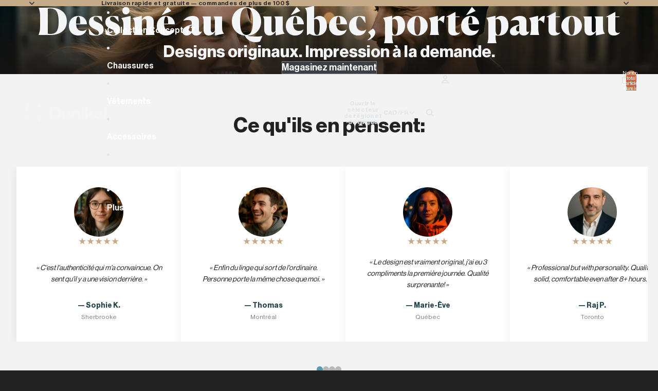

--- FILE ---
content_type: text/html; charset=utf-8
request_url: https://dunikal.com/
body_size: 62045
content:
<!doctype html>
<html
  class="no-js"
  lang="fr"
>
  <head><link
        rel="icon"
        type="image/png"
        href="//dunikal.com/cdn/shop/files/Maison-D-Symbole-favicon_1_8a98a0d5-566e-4b26-8b50-4324dd9ebfbb.svg?crop=center&height=32&v=1760983914&width=32"
      >
    <link
      rel="expect"
      href="#MainContent"
      blocking="render"
      id="view-transition-render-blocker"
    ><meta charset="utf-8">
<meta
  http-equiv="X-UA-Compatible"
  content="IE=edge"
>
<meta
  name="viewport"
  content="width=device-width,initial-scale=1"
>
<meta
  name="view-transition"
  content="same-origin"
>
<meta
  name="theme-color"
  content=""
>

<meta
  property="og:site_name"
  content="Dunikal"
>
<meta
  property="og:url"
  content="https://dunikal.com/"
>
<meta
  property="og:title"
  content="Dunikal - Designs Originaux | Boutique Québécoise"
>
<meta
  property="og:type"
  content="website"
>
<meta
  property="og:description"
  content="Créations exclusives québécoises sur vêtements et accessoires. Designs uniques, qualité premium. Service bilingue français-anglais."
><meta
  name="twitter:card"
  content="summary_large_image"
>
<meta
  name="twitter:title"
  content="Dunikal - Designs Originaux | Boutique Québécoise"
>
<meta
  name="twitter:description"
  content="Créations exclusives québécoises sur vêtements et accessoires. Designs uniques, qualité premium. Service bilingue français-anglais."
>

<title>
  Dunikal - Designs Originaux | Boutique Québécoise
</title>

<link
  rel="canonical"
  href="https://dunikal.com/"
>


  <meta
    name="description"
    content="Créations exclusives québécoises sur vêtements et accessoires. Designs uniques, qualité premium. Service bilingue français-anglais."
  >

<link href="//dunikal.com/cdn/shop/t/24/assets/overflow-list.css?v=168694168152117541881760389901" as="style" rel="preload">
<link href="//dunikal.com/cdn/shop/t/24/assets/base.css?v=120874766255181697091761087229" rel="stylesheet" type="text/css" media="all" />

<link
    rel="preload"
    as="font"
    href="//dunikal.com/cdn/fonts/gloock/gloock_n4.c03e09a10e0b6d6c4138a58e53df91152ca7a156.woff2"
    type="font/woff2"
    crossorigin
    fetchpriority="low"
  ><link
    rel="preload"
    as="font"
    href="//dunikal.com/cdn/fonts/gloock/gloock_n4.c03e09a10e0b6d6c4138a58e53df91152ca7a156.woff2"
    type="font/woff2"
    crossorigin
    fetchpriority="low"
  >
<script async crossorigin fetchpriority="high" src="/cdn/shopifycloud/importmap-polyfill/es-modules-shim.2.4.0.js"></script>
<script type="importmap">
  {
    "imports": {
      "@theme/critical": "//dunikal.com/cdn/shop/t/24/assets/critical.js?v=169402557219780209121760389889",
      "@theme/product-title": "//dunikal.com/cdn/shop/t/24/assets/product-title-truncation.js?v=81744426891537421781760389903",
      "@theme/component": "//dunikal.com/cdn/shop/t/24/assets/component.js?v=74239122572524296041760389914",
      "@theme/dialog": "//dunikal.com/cdn/shop/t/24/assets/dialog.js?v=94382931671780430451760389892",
      "@theme/events": "//dunikal.com/cdn/shop/t/24/assets/events.js?v=59172389608566392641760389889",
      "@theme/focus": "//dunikal.com/cdn/shop/t/24/assets/focus.js?v=60436577539430446401760389902",
      "@theme/morph": "//dunikal.com/cdn/shop/t/24/assets/morph.js?v=175376767362814376631760389890",
      "@theme/paginated-list": "//dunikal.com/cdn/shop/t/24/assets/paginated-list.js?v=95298315036233333871760389912",
      "@theme/performance": "//dunikal.com/cdn/shop/t/24/assets/performance.js?v=171015751390534793081760389887",
      "@theme/product-form": "//dunikal.com/cdn/shop/t/24/assets/product-form.js?v=127515301325557712001760389889",
      "@theme/recently-viewed-products": "//dunikal.com/cdn/shop/t/24/assets/recently-viewed-products.js?v=94729125001750262651760389899",
      "@theme/scrolling": "//dunikal.com/cdn/shop/t/24/assets/scrolling.js?v=10957690925586738441760389915",
      "@theme/section-renderer": "//dunikal.com/cdn/shop/t/24/assets/section-renderer.js?v=117273408521114569061760389912",
      "@theme/section-hydration": "//dunikal.com/cdn/shop/t/24/assets/section-hydration.js?v=177651605160027701221760389904",
      "@theme/utilities": "//dunikal.com/cdn/shop/t/24/assets/utilities.js?v=2628875420026591481760389894",
      "@theme/variant-picker": "//dunikal.com/cdn/shop/t/24/assets/variant-picker.js?v=113536721324242252251760389911",
      "@theme/media-gallery": "//dunikal.com/cdn/shop/t/24/assets/media-gallery.js?v=111441960308641931071760389888",
      "@theme/quick-add": "//dunikal.com/cdn/shop/t/24/assets/quick-add.js?v=74531385036627369001760389897",
      "@theme/paginated-list-aspect-ratio": "//dunikal.com/cdn/shop/t/24/assets/paginated-list-aspect-ratio.js?v=25254270272143792451760389904",
      "@theme/popover-polyfill": "//dunikal.com/cdn/shop/t/24/assets/popover-polyfill.js?v=119029313658895111201760389907"
    }
  }
</script>


  
  <script
    src="//dunikal.com/cdn/shop/t/24/assets/view-transitions.js?v=84877080446900032951760389888"
    async
    blocking="render"
  ></script>
  


<link
  rel="modulepreload"
  href="//dunikal.com/cdn/shop/t/24/assets/critical.js?v=169402557219780209121760389889"
>

<link
  rel="modulepreload"
  href="//dunikal.com/cdn/shop/t/24/assets/utilities.js?v=2628875420026591481760389894"
  fetchpriority="low"
>
<link
  rel="modulepreload"
  href="//dunikal.com/cdn/shop/t/24/assets/component.js?v=74239122572524296041760389914"
  fetchpriority="low"
>
<link
  rel="modulepreload"
  href="//dunikal.com/cdn/shop/t/24/assets/section-renderer.js?v=117273408521114569061760389912"
  fetchpriority="low"
>
<link
  rel="modulepreload"
  href="//dunikal.com/cdn/shop/t/24/assets/section-hydration.js?v=177651605160027701221760389904"
  fetchpriority="low"
>
<link
  rel="modulepreload"
  href="//dunikal.com/cdn/shop/t/24/assets/morph.js?v=175376767362814376631760389890"
  fetchpriority="low"
>



<link
  rel="modulepreload"
  href="//dunikal.com/cdn/shop/t/24/assets/focus.js?v=60436577539430446401760389902"
  fetchpriority="low"
>
<link
  rel="modulepreload"
  href="//dunikal.com/cdn/shop/t/24/assets/recently-viewed-products.js?v=94729125001750262651760389899"
  fetchpriority="low"
>
<link
  rel="modulepreload"
  href="//dunikal.com/cdn/shop/t/24/assets/scrolling.js?v=10957690925586738441760389915"
  fetchpriority="low"
>
<link
  rel="modulepreload"
  href="//dunikal.com/cdn/shop/t/24/assets/events.js?v=59172389608566392641760389889"
  fetchpriority="low"
>
<script
  src="//dunikal.com/cdn/shop/t/24/assets/popover-polyfill.js?v=119029313658895111201760389907"
  type="module"
  fetchpriority="low"
></script>
<script
  src="//dunikal.com/cdn/shop/t/24/assets/quick-add.js?v=74531385036627369001760389897"
  type="module"
  fetchpriority="low"
></script>

  <script
    src="//dunikal.com/cdn/shop/t/24/assets/cart-discount.js?v=107077853990124422021760389895"
    type="module"
    fetchpriority="low"
  ></script>

<script
  src="//dunikal.com/cdn/shop/t/24/assets/dialog.js?v=94382931671780430451760389892"
  type="module"
  fetchpriority="low"
></script>
<script
  src="//dunikal.com/cdn/shop/t/24/assets/variant-picker.js?v=113536721324242252251760389911"
  type="module"
  fetchpriority="low"
></script>
<script
  src="//dunikal.com/cdn/shop/t/24/assets/product-card.js?v=174129639976667491711760389903"
  type="module"
  fetchpriority="low"
></script>
<script
  src="//dunikal.com/cdn/shop/t/24/assets/product-form.js?v=127515301325557712001760389889"
  type="module"
  fetchpriority="low"
></script>
<script
  src="//dunikal.com/cdn/shop/t/24/assets/accordion-custom.js?v=99000499017714805851760389905"
  type="module"
  fetchpriority="low"
></script>
<script
  src="//dunikal.com/cdn/shop/t/24/assets/disclosure-custom.js?v=168050880623268140331760389903"
  type="module"
  fetchpriority="low"
></script>
<script
  src="//dunikal.com/cdn/shop/t/24/assets/media.js?v=37825095869491791421760389911"
  type="module"
  fetchpriority="low"
></script>
<script
  src="//dunikal.com/cdn/shop/t/24/assets/product-price.js?v=30079423257668675401760389888"
  type="module"
  fetchpriority="low"
></script>
<script
  src="//dunikal.com/cdn/shop/t/24/assets/product-title-truncation.js?v=81744426891537421781760389903"
  type="module"
  fetchpriority="low"
></script>
<script
  src="//dunikal.com/cdn/shop/t/24/assets/product-inventory.js?v=16343734458933704981760389887"
  type="module"
  fetchpriority="low"
></script>
<script
  src="//dunikal.com/cdn/shop/t/24/assets/show-more.js?v=94563802205717136101760389911"
  type="module"
  fetchpriority="low"
></script>
<script
  src="//dunikal.com/cdn/shop/t/24/assets/slideshow.js?v=106062376210414582281760389915"
  type="module"
  fetchpriority="low"
></script>
<script
  src="//dunikal.com/cdn/shop/t/24/assets/anchored-popover.js?v=95953304814728754461760389912"
  type="module"
  fetchpriority="low"
></script>
<script
  src="//dunikal.com/cdn/shop/t/24/assets/floating-panel.js?v=128677600744947036551760389906"
  type="module"
  fetchpriority="low"
></script>
<script
  src="//dunikal.com/cdn/shop/t/24/assets/video-background.js?v=25237992823806706551760389890"
  type="module"
  fetchpriority="low"
></script>
<script
  src="//dunikal.com/cdn/shop/t/24/assets/component-quantity-selector.js?v=56330027151833116691760389894"
  type="module"
  fetchpriority="low"
></script>
<script
  src="//dunikal.com/cdn/shop/t/24/assets/media-gallery.js?v=111441960308641931071760389888"
  type="module"
  fetchpriority="low"
></script>
<script
  src="//dunikal.com/cdn/shop/t/24/assets/rte-formatter.js?v=101420294193111439321760389896"
  type="module"
  fetchpriority="low"
></script>
<script
  src="//dunikal.com/cdn/shop/t/24/assets/gift-card-recipient-form.js?v=129634859299628245901760389906"
  type="module"
  fetchpriority="low"
></script>


  <script
    src="//dunikal.com/cdn/shop/t/24/assets/localization.js?v=87759161307859666401760389890"
    type="module"
    fetchpriority="low"
  ></script>





  <script
    src="//dunikal.com/cdn/shop/t/24/assets/product-card-link.js?v=97122579314620396511760389901"
    type="module"
    fetchpriority="low"
  ></script>


<script
  src="//dunikal.com/cdn/shop/t/24/assets/auto-close-details.js?v=58350291535404441581760389913"
  defer="defer"
></script>

<script>
  const basePath = 'https://cdn.shopify.com/static/themes/horizon/placeholders';
  const Theme = {
    placeholders: {
      general: [
        `${basePath}/general-1.png`,
        `${basePath}/general-2.png`,
        `${basePath}/general-3.png`,
        `${basePath}/general-4.png`,
        `${basePath}/general-5.png`,
        `${basePath}/general-6.png`,
        `${basePath}/general-7.png`,
      ],
      product: [`${basePath}/product-ball.png`, `${basePath}/product-cone.png`, `${basePath}/product-cube.png`],
    },
    translations: {
      placeholder_image: `Image du paramètre fictif`,
      added: `Ajouté`,
      recipient_form_fields_visible: `Les champs du formulaire de destinataire sont désormais visibles`,
      recipient_form_fields_hidden: `Les champs du formulaire de destinataire sont désormais masqués`,
      recipient_form_error: `La soumission du formulaire présentait une erreur`,
    },
    routes: {
      cart_add_url: '/cart/add.js',
      cart_change_url: '/cart/change',
      cart_update_url: '/cart/update',
      cart_url: '/cart',
      predictive_search_url: '/search/suggest',
      search_url: '/search',
    },
    template: {
      name: 'index',
    },
  };
</script>
<style data-shopify>


  
  
  
  

  

  


    @font-face {
  font-family: Gloock;
  font-weight: 400;
  font-style: normal;
  font-display: swap;
  src: url("//dunikal.com/cdn/fonts/gloock/gloock_n4.c03e09a10e0b6d6c4138a58e53df91152ca7a156.woff2") format("woff2"),
       url("//dunikal.com/cdn/fonts/gloock/gloock_n4.c626112c79dbb6eed784be3427064b7244d8f092.woff") format("woff");
}

    
    
    
  

  

  :root {
    /* Page Layout */
    --sidebar-width: 25rem;
    --narrow-content-width: 36rem;
    --normal-content-width: 42rem;
    --wide-content-width: 46rem;
    --narrow-page-width: 90rem;
    --normal-page-width: 120rem;
    --wide-page-width: 150rem;

    /* Section Heights */
    --section-height-small: 15rem;
    --section-height-medium: 25rem;
    --section-height-large: 35rem;

    @media screen and (min-width: 40em) {
      --section-height-small: 40svh;
      --section-height-medium: 55svh;
      --section-height-large: 70svh;
    }

    @media screen and (min-width: 60em) {
      --section-height-small: 50svh;
      --section-height-medium: 65svh;
      --section-height-large: 80svh;
    }

    /* Letter spacing */
    --letter-spacing-sm: 0.06em;
    --letter-spacing-md: 0.13em;

    /* Font families */
    --font-body--family: Helvetica, Arial, sans-serif;
    --font-body--style: normal;
    --font-body--weight: 400;
    --font-subheading--family: Helvetica, Arial, sans-serif;
    --font-subheading--style: normal;
    --font-subheading--weight: 400;
    --font-heading--family: Gloock, serif;
    --font-heading--style: normal;
    --font-heading--weight: 400;
    --font-accent--family: Gloock, serif;
    --font-accent--style: normal;
    --font-accent--weight: 400;

    /* Margin sizes */
    --font-h1--spacing: 0.25em;
    --font-h2--spacing: 0.25em;
    --font-h3--spacing: 0.25em;
    --font-h4--spacing: 0.25em;
    --font-h5--spacing: 0.25em;
    --font-h6--spacing: 0.25em;
    --font-paragraph--spacing: 0.5em;

    /* Heading colors */
    --font-h1--color: var(--color-foreground-heading);
    --font-h2--color: var(--color-foreground-heading);
    --font-h3--color: var(--color-foreground-heading);
    --font-h4--color: var(--color-foreground-heading);
    --font-h5--color: var(--color-foreground-heading);
    --font-h6--color: var(--color-foreground-heading);

    /** Z-Index / Layering */
    --layer-section-background: -2;
    --layer-lowest: -1;
    --layer-base: 0;
    --layer-flat: 1;
    --layer-raised: 2;
    --layer-heightened: 4;
    --layer-sticky: 8;
    --layer-window-overlay: 10;
    --layer-header-menu: 12;
    --layer-overlay: 16;
    --layer-menu-drawer: 18;
    --layer-temporary: 20;

    /* Max-width / Measure */
    --max-width--body-normal: 50ch;
    --max-width--body-narrow: 35ch;

    --max-width--heading-normal: 50ch;
    --max-width--heading-narrow: 30ch;

    --max-width--display-normal: 20ch;
    --max-width--display-narrow: 15ch;
    --max-width--display-tight: 5ch;

    /* Letter-spacing / Tracking */
    --letter-spacing--display-tight: -0.03em;
    --letter-spacing--display-normal: 0em;
    --letter-spacing--display-loose: 0.03em;

    --letter-spacing--heading-tight: -0.03em;
    --letter-spacing--heading-normal: 0em;
    --letter-spacing--heading-loose: 0.03em;

    --letter-spacing--body-tight: -0.03em;
    --letter-spacing--body-normal: 0em;
    --letter-spacing--body-loose: 0.03em;

    /* Line height / Leading */
    --line-height: 1;

    --line-height--display-tight: 1;
    --line-height--display-normal: 1.1;
    --line-height--display-loose: 1.2;

    --line-height--heading-tight: 1.15;
    --line-height--heading-normal: 1.25;
    --line-height--heading-loose: 1.35;

    --line-height--body-tight: 1.2;
    --line-height--body-normal: 1.4;
    --line-height--body-loose: 1.6;

    /* Typography presets */
    --font-size--paragraph: 1.125rem;--font-size--h1: clamp(3.5rem, 7.2vw, 4.5rem);--font-size--h2: clamp(3.0rem, 5.6vw, 3.5rem);--font-size--h3: clamp(2.75rem, 4.8vw, 3.0rem);--font-size--h4: 2.5rem;--font-size--h5: 2.0rem;--font-size--h6: 1.5rem;--font-paragraph--weight: 400;--font-paragraph--letter-spacing: var(--letter-spacing--body-normal);--font-paragraph--size: var(--font-size--paragraph);--font-paragraph--family: var(--font-body--family);--font-paragraph--style: var(--font-body--style);--font-paragraph--case: ;--font-paragraph--line-height: var(--line-height--body-normal);--font-h1--weight: var(--font-heading--weight);--font-h1--letter-spacing: var(--letter-spacing--heading-normal);--font-h1--size: var(--font-size--h1);--font-h1--family: var(--font-heading--family);--font-h1--style: var(--font-heading--style);--font-h1--case: none;--font-h1--line-height: var(--line-height--display-tight);--font-h2--weight: var(--font-heading--weight);--font-h2--letter-spacing: var(--letter-spacing--heading-normal);--font-h2--size: var(--font-size--h2);--font-h2--family: var(--font-heading--family);--font-h2--style: var(--font-heading--style);--font-h2--case: none;--font-h2--line-height: var(--line-height--display-normal);--font-h3--weight: var(--font-subheading--weight);--font-h3--letter-spacing: var(--letter-spacing--heading-normal);--font-h3--size: var(--font-size--h3);--font-h3--family: var(--font-subheading--family);--font-h3--style: var(--font-subheading--style);--font-h3--case: none;--font-h3--line-height: var(--line-height--display-normal);--font-h4--weight: var(--font-subheading--weight);--font-h4--letter-spacing: var(--letter-spacing--heading-normal);--font-h4--size: var(--font-size--h4);--font-h4--family: var(--font-subheading--family);--font-h4--style: var(--font-subheading--style);--font-h4--case: none;--font-h4--line-height: var(--line-height--display-tight);--font-h5--weight: var(--font-accent--weight);--font-h5--letter-spacing: var(--letter-spacing--heading-normal);--font-h5--size: var(--font-size--h5);--font-h5--family: var(--font-accent--family);--font-h5--style: var(--font-accent--style);--font-h5--case: none;--font-h5--line-height: var(--line-height--display-normal);--font-h6--weight: var(--font-accent--weight);--font-h6--letter-spacing: var(--letter-spacing--heading-normal);--font-h6--size: var(--font-size--h6);--font-h6--family: var(--font-accent--family);--font-h6--style: var(--font-accent--style);--font-h6--case: none;--font-h6--line-height: var(--line-height--display-tight);

    /* Hardcoded font sizes */
    --font-size--2xs: 0.625rem;
    --font-size--xs: 0.8125rem;
    --font-size--sm: 0.875rem;
    --font-size--md: 1rem;
    --font-size--lg: 1.125rem;
    --font-size--xl: 1.25rem;
    --font-size--2xl: 1.5rem;
    --font-size--3xl: 2rem;
    --font-size--4xl: 2.5rem;
    --font-size--5xl: 3rem;
    --font-size--6xl: 3.5rem;

    /* Menu font sizes */
    --menu-font-sm--size: 0.875rem;
    --menu-font-sm--line-height: calc(1.1 + 0.5 * min(16 / 14));
    --menu-font-md--size: 1rem;
    --menu-font-md--line-height: calc(1.1 + 0.5 * min(16 / 16));
    --menu-font-lg--size: 1.125rem;
    --menu-font-lg--line-height: calc(1.1 + 0.5 * min(16 / 18));
    --menu-font-xl--size: 1.25rem;
    --menu-font-xl--line-height: calc(1.1 + 0.5 * min(16 / 20));
    --menu-font-2xl--size: 1.75rem;
    --menu-font-2xl--line-height: calc(1.1 + 0.5 * min(16 / 28));

    /* Colors */
    --color-error: #8B0000;
    --color-success: #006400;
    --color-white: #FFFFFF;
    --color-white-rgb: 255 255 255;
    --color-black: #000000;
    --color-instock: #3ED660;
    --color-lowstock: #EE9441;
    --color-outofstock: #C8C8C8;

    /* Opacity */
    --opacity-5: 0.05;
    --opacity-8: 0.08;
    --opacity-10: 0.1;
    --opacity-15: 0.15;
    --opacity-20: 0.2;
    --opacity-25: 0.25;
    --opacity-30: 0.3;
    --opacity-40: 0.4;
    --opacity-50: 0.5;
    --opacity-60: 0.6;
    --opacity-70: 0.7;
    --opacity-80: 0.8;
    --opacity-85: 0.85;
    --opacity-90: 0.9;
    --opacity-subdued-text: var(--opacity-70);

    --shadow-button: 0 2px 3px rgb(0 0 0 / 20%);
    --gradient-image-overlay: linear-gradient(to top, rgb(0 0 0 / 0.5), transparent);

    /* Spacing */
    --margin-3xs: 0.125rem;
    --margin-2xs: 0.3rem;
    --margin-xs: 0.5rem;
    --margin-sm: 0.7rem;
    --margin-md: 0.8rem;
    --margin-lg: 1rem;
    --margin-xl: 1.25rem;
    --margin-2xl: 1.5rem;
    --margin-3xl: 1.75rem;
    --margin-4xl: 2rem;
    --margin-5xl: 3rem;
    --margin-6xl: 5rem;

    --scroll-margin: 50px;

    --padding-3xs: 0.125rem;
    --padding-2xs: 0.25rem;
    --padding-xs: 0.5rem;
    --padding-sm: 0.7rem;
    --padding-md: 0.8rem;
    --padding-lg: 1rem;
    --padding-xl: 1.25rem;
    --padding-2xl: 1.5rem;
    --padding-3xl: 1.75rem;
    --padding-4xl: 2rem;
    --padding-5xl: 3rem;
    --padding-6xl: 4rem;

    --gap-3xs: 0.125rem;
    --gap-2xs: 0.3rem;
    --gap-xs: 0.5rem;
    --gap-sm: 0.7rem;
    --gap-md: 0.9rem;
    --gap-lg: 1rem;
    --gap-xl: 1.25rem;
    --gap-2xl: 2rem;
    --gap-3xl: 3rem;

    --spacing-scale-sm: 0.6;
    --spacing-scale-md: 0.7;
    --spacing-scale-default: 1.0;

    /* Checkout buttons gap */
    --checkout-button-gap: 10px;

    /* Borders */
    --style-border-width: 1px;
    --style-border-radius-xs: 0.2rem;
    --style-border-radius-sm: 0.6rem;
    --style-border-radius-md: 0.8rem;
    --style-border-radius-50: 50%;
    --style-border-radius-lg: 1rem;
    --style-border-radius-pills: 0px;
    --style-border-radius-inputs: 4px;
    --style-border-radius-buttons-primary: 0px;
    --style-border-radius-buttons-secondary: 0px;
    --style-border-width-primary: 0px;
    --style-border-width-secondary: 1px;
    --style-border-width-inputs: 1px;
    --style-border-radius-popover: 16px;
    --style-border-popover: 1px none rgb(var(--color-border-rgb) / 50%);
    --style-border-drawer: 1px none rgb(var(--color-border-rgb) / 50%);
    --style-border-swatch-opacity: 10%;
    --style-border-swatch-width: 1px;
    --style-border-swatch-style: none;

    /* Animation */
    --ease-out-cubic: cubic-bezier(0.33, 1, 0.68, 1);
    --ease-out-quad: cubic-bezier(0.32, 0.72, 0, 1);
    --animation-speed-fast: 0.0625s;
    --animation-speed: 0.125s;
    --animation-speed-slow: 0.2s;
    --animation-speed-medium: 0.15s;
    --animation-easing: ease-in-out;
    --animation-slideshow-easing: cubic-bezier(0.4, 0, 0.2, 1);
    --drawer-animation-speed: 0.2s;
    --animation-values-slow: var(--animation-speed-slow) var(--animation-easing);
    --animation-values: var(--animation-speed) var(--animation-easing);
    --animation-values-fast: var(--animation-speed-fast) var(--animation-easing);
    --animation-values-allow-discrete: var(--animation-speed) var(--animation-easing) allow-discrete;
    --animation-timing-hover: cubic-bezier(0.25, 0.46, 0.45, 0.94);
    --animation-timing-active: cubic-bezier(0.5, 0, 0.75, 0);
    --animation-timing-bounce: cubic-bezier(0.34, 1.56, 0.64, 1);
    --animation-timing-default: cubic-bezier(0, 0, 0.2, 1);
    --animation-timing-fade-in: cubic-bezier(0.16, 1, 0.3, 1);
    --animation-timing-fade-out: cubic-bezier(0.4, 0, 0.2, 1);

    /* View transitions */
    /* View transition old */
    --view-transition-old-main-content: var(--animation-speed) var(--animation-easing) both fadeOut;

    /* View transition new */
    --view-transition-new-main-content: var(--animation-speed) var(--animation-easing) both fadeIn, var(--animation-speed) var(--animation-easing) both slideInTopViewTransition;

    /* Focus */
    --focus-outline-width: 0.09375rem;
    --focus-outline-offset: 0.2em;

    /* Badges */
    --badge-blob-padding-block: 1px;
    --badge-blob-padding-inline: 12px 8px;
    --badge-rectangle-padding-block: 1px;
    --badge-rectangle-padding-inline: 6px;
    @media screen and (min-width: 750px) {
      --badge-blob-padding-block: 4px;
      --badge-blob-padding-inline: 16px 12px;
      --badge-rectangle-padding-block: 4px;
      --badge-rectangle-padding-inline: 10px;
    }

    /* Icons */
    --icon-size-2xs: 0.6rem;
    --icon-size-xs: 0.85rem;
    --icon-size-sm: 1.25rem;
    --icon-size-md: 1.375rem;
    --icon-size-lg: 1.5rem;
    --icon-stroke-width: 2px;

    /* Input */
    --input-email-min-width: 200px;
    --input-search-max-width: 650px;
    --input-padding-y: 0.8rem;
    --input-padding-x: 0.8rem;
    --input-padding: var(--input-padding-y) var(--input-padding-x);
    --input-box-shadow-width: var(--style-border-width-inputs);
    --input-box-shadow: 0 0 0 var(--input-box-shadow-width) var(--color-input-border);
    --input-box-shadow-focus: 0 0 0 calc(var(--input-box-shadow-width) + 0.5px) var(--color-input-border);
    --input-disabled-background-color: rgb(var(--color-foreground-rgb) / var(--opacity-10));
    --input-disabled-border-color: rgb(var(--color-foreground-rgb) / var(--opacity-5));
    --input-disabled-text-color: rgb(var(--color-foreground-rgb) / var(--opacity-50));
    --input-textarea-min-height: 55px;

    /* Button size */
    --button-size-sm: 30px;
    --button-size-md: 36px;
    --button-size: var(--minimum-touch-target);
    --button-padding-inline: 24px;
    --button-padding-block: 16px;

    /* Button font-family */
    --button-font-family-primary: var(--font-body--family);
    --button-font-family-secondary: var(--font-body--family);

    /* Button text case */
    --button-text-case: ;
    --button-text-case-primary: default;
    --button-text-case-secondary: default;

    /* Borders */
    --border-color: rgb(var(--color-border-rgb) / var(--opacity-50));
    --border-width-sm: 1px;
    --border-width-md: 2px;
    --border-width-lg: 5px;

    /* Drawers */
    --drawer-inline-padding: 25px;
    --drawer-menu-inline-padding: 2.5rem;
    --drawer-header-block-padding: 20px;
    --drawer-content-block-padding: 10px;
    --drawer-header-desktop-top: 0rem;
    --drawer-padding: calc(var(--padding-sm) + 7px);
    --drawer-height: 100dvh;
    --drawer-width: 95vw;
    --drawer-max-width: 500px;

    /* Variant Picker Swatches */
    --variant-picker-swatch-width-unitless: 20;
    --variant-picker-swatch-height-unitless: 20;
    --variant-picker-swatch-width: 20px;
    --variant-picker-swatch-height: 20px;
    --variant-picker-swatch-radius: 0px;
    --variant-picker-border-width: 1px;
    --variant-picker-border-style: none;
    --variant-picker-border-opacity: 10%;

    /* Variant Picker Buttons */
    --variant-picker-button-radius: 0px;
    --variant-picker-button-border-width: 0px;

    /* Slideshow */
    --slideshow-controls-size: 3.5rem;
    --slideshow-controls-icon: 2rem;
    --peek-next-slide-size: 3rem;

    /* Utilities */
    --backdrop-opacity: 0.15;
    --backdrop-color-rgb: var(--color-shadow-rgb);
    --minimum-touch-target: 44px;
    --disabled-opacity: 0.5;
    --skeleton-opacity: 0.025;

    /* Shapes */
    --shape--circle: circle(50% at center);
    --shape--sunburst: polygon(100% 50%,94.62% 55.87%,98.3% 62.94%,91.57% 67.22%,93.3% 75%,85.7% 77.39%,85.36% 85.36%,77.39% 85.7%,75% 93.3%,67.22% 91.57%,62.94% 98.3%,55.87% 94.62%,50% 100%,44.13% 94.62%,37.06% 98.3%,32.78% 91.57%,25% 93.3%,22.61% 85.7%,14.64% 85.36%,14.3% 77.39%,6.7% 75%,8.43% 67.22%,1.7% 62.94%,5.38% 55.87%,0% 50%,5.38% 44.13%,1.7% 37.06%,8.43% 32.78%,6.7% 25%,14.3% 22.61%,14.64% 14.64%,22.61% 14.3%,25% 6.7%,32.78% 8.43%,37.06% 1.7%,44.13% 5.38%,50% 0%,55.87% 5.38%,62.94% 1.7%,67.22% 8.43%,75% 6.7%,77.39% 14.3%,85.36% 14.64%,85.7% 22.61%,93.3% 25%,91.57% 32.78%,98.3% 37.06%,94.62% 44.13%);
    --shape--diamond: polygon(50% 0%, 100% 50%, 50% 100%, 0% 50%);
    --shape--blob: polygon(85.349% 11.712%, 87.382% 13.587%, 89.228% 15.647%, 90.886% 17.862%, 92.359% 20.204%, 93.657% 22.647%, 94.795% 25.169%, 95.786% 27.752%, 96.645% 30.382%, 97.387% 33.048%, 98.025% 35.740%, 98.564% 38.454%, 99.007% 41.186%, 99.358% 43.931%, 99.622% 46.685%, 99.808% 49.446%, 99.926% 52.210%, 99.986% 54.977%, 99.999% 57.744%, 99.975% 60.511%, 99.923% 63.278%, 99.821% 66.043%, 99.671% 68.806%, 99.453% 71.565%, 99.145% 74.314%, 98.724% 77.049%, 98.164% 79.759%, 97.433% 82.427%, 96.495% 85.030%, 95.311% 87.529%, 93.841% 89.872%, 92.062% 91.988%, 89.972% 93.796%, 87.635% 95.273%, 85.135% 96.456%, 82.532% 97.393%, 79.864% 98.127%, 77.156% 98.695%, 74.424% 99.129%, 71.676% 99.452%, 68.918% 99.685%, 66.156% 99.844%, 63.390% 99.942%, 60.624% 99.990%, 57.856% 99.999%, 55.089% 99.978%, 52.323% 99.929%, 49.557% 99.847%, 46.792% 99.723%, 44.031% 99.549%, 41.273% 99.317%, 38.522% 99.017%, 35.781% 98.639%, 33.054% 98.170%, 30.347% 97.599%, 27.667% 96.911%, 25.024% 96.091%, 22.432% 95.123%, 19.907% 93.994%, 17.466% 92.690%, 15.126% 91.216%, 12.902% 89.569%, 10.808% 87.761%, 8.854% 85.803%, 7.053% 83.703%, 5.418% 81.471%, 3.962% 79.119%, 2.702% 76.656%, 1.656% 74.095%, 0.846% 71.450%, 0.294% 68.740%, 0.024% 65.987%, 0.050% 63.221%, 0.343% 60.471%, 0.858% 57.752%, 1.548% 55.073%, 2.370% 52.431%, 3.283% 49.819%, 4.253% 47.227%, 5.249% 44.646%, 6.244% 42.063%, 7.211% 39.471%, 8.124% 36.858%, 8.958% 34.220%, 9.711% 31.558%, 10.409% 28.880%, 11.083% 26.196%, 11.760% 23.513%, 12.474% 20.839%, 13.259% 18.186%, 14.156% 15.569%, 15.214% 13.012%, 16.485% 10.556%, 18.028% 8.261%, 19.883% 6.211%, 22.041% 4.484%, 24.440% 3.110%, 26.998% 2.057%, 29.651% 1.275%, 32.360% 0.714%, 35.101% 0.337%, 37.859% 0.110%, 40.624% 0.009%, 43.391% 0.016%, 46.156% 0.113%, 48.918% 0.289%, 51.674% 0.533%, 54.425% 0.837%, 57.166% 1.215%, 59.898% 1.654%, 62.618% 2.163%, 65.322% 2.750%, 68.006% 3.424%, 70.662% 4.197%, 73.284% 5.081%, 75.860% 6.091%, 78.376% 7.242%, 80.813% 8.551%, 83.148% 10.036%, 85.349% 11.712%);

    /* Buy buttons */
    --height-buy-buttons: calc(var(--padding-lg) * 2 + var(--icon-size-sm));

    /* Card image width and height variables */
    --card-width-small: 10rem;

    --height-small: 10rem;
    --height-medium: 11.5rem;
    --height-large: 13rem;
    --height-full: 100vh;

    @media screen and (min-width: 750px) {
      --height-small: 17.5rem;
      --height-medium: 21.25rem;
      --height-large: 25rem;
    }

    /* Modal */
    --modal-max-height: 65dvh;

    /* Card styles for search */
    --card-bg-hover: rgb(var(--color-foreground-rgb) / var(--opacity-5));
    --card-border-hover: rgb(var(--color-foreground-rgb) / var(--opacity-30));
    --card-border-focus: rgb(var(--color-foreground-rgb) / var(--opacity-10));

    /* Cart */
    --cart-primary-font-family: var(--font-body--family);
    --cart-primary-font-style: var(--font-body--style);
    --cart-primary-font-weight: var(--font-body--weight);
    --cart-secondary-font-family: var(--font-body--family);
    --cart-secondary-font-style: var(--font-body--style);
    --cart-secondary-font-weight: var(--font-body--weight);
  }
</style>
<style data-shopify>
  
    
      :root,
    
    
    
    .color-scheme-1 {
        --color-background: rgb(34 34 34 / 1.0);
        /* RGB values only to apply different opacities - Relative color values are not supported in iOS < 16.4 */
        --color-background-rgb: 34 34 34;
        --opacity-5-15: 0.15;
        --opacity-10-25: 0.25;
        --opacity-35-55: 0.55;
        --opacity-40-60: 0.6;
        --opacity-30-60: 0.6;
        --color-foreground: rgb(226 229 233 / 1.0);
        --color-foreground-rgb: 226 229 233;
        --color-foreground-heading: rgb(255 255 255 / 1.0);
        --color-foreground-heading-rgb: 255 255 255;
        --color-primary: rgb(255 255 255 / 1.0);
        --color-primary-rgb: 255 255 255;
        --color-primary-hover: rgb(204 104 67 / 1.0);
        --color-primary-hover-rgb: 204 104 67;
        --color-border: rgb(60 63 68 / 1.0);
        --color-border-rgb: 60 63 68;
        --color-shadow: rgb(0 0 0 / 1.0);
        --color-shadow-rgb: 0 0 0;
        --color-primary-button-text: rgb(255 255 255 / 1.0);
        --color-primary-button-background: rgb(204 104 67 / 1.0);
        --color-primary-button-border: rgb(204 104 67 / 1.0);
        --color-primary-button-hover-text: rgb(34 34 34 / 1.0);
        --color-primary-button-hover-background: rgb(197 171 135 / 1.0);
        --color-primary-button-hover-border: rgb(197 171 135 / 1.0);
        --color-secondary-button-text: rgb(255 255 255 / 1.0);
        --color-secondary-button-background: rgb(60 63 68 / 1.0);
        --color-secondary-button-border: rgb(121 126 134 / 1.0);
        --color-secondary-button-hover-text: rgb(34 34 34 / 1.0);
        --color-secondary-button-hover-background: rgb(255 255 255 / 1.0);
        --color-secondary-button-hover-border: rgb(255 255 255 / 1.0);
        --color-input-background: rgb(60 63 68 / 1.0);
        --color-input-text: rgb(255 255 255 / 1.0);
        --color-input-text-rgb: 255 255 255;
        --color-input-border: rgb(121 126 134 / 1.0);
        --color-input-hover-background: rgb(34 34 34 / 1.0);
        --color-variant-background: rgb(60 63 68 / 1.0);
        --color-variant-border: rgb(121 126 134 / 1.0);
        --color-variant-text: rgb(255 255 255 / 1.0);
        --color-variant-text-rgb: 255 255 255;
        --color-variant-hover-background: rgb(34 34 34 / 1.0);
        --color-variant-hover-text: rgb(255 255 255 / 1.0);
        --color-variant-hover-border: rgb(89 155 177 / 1.0);
        --color-selected-variant-background: rgb(89 155 177 / 1.0);
        --color-selected-variant-border: rgb(89 155 177 / 1.0);
        --color-selected-variant-text: rgb(255 255 255 / 1.0);
        --color-selected-variant-hover-background: rgb(197 171 135 / 1.0);
        --color-selected-variant-hover-text: rgb(34 34 34 / 1.0);
        --color-selected-variant-hover-border: rgb(197 171 135 / 1.0);

        --input-disabled-background-color: rgb(var(--color-foreground-rgb) / var(--opacity-10));
        --input-disabled-border-color: rgb(var(--color-foreground-rgb) / var(--opacity-5-15));
        --input-disabled-text-color: rgb(var(--color-foreground-rgb) / var(--opacity-50));
        --color-foreground-muted: rgb(var(--color-foreground-rgb) / var(--opacity-60));
        --font-h1--color: var(--color-foreground-heading);
        --font-h2--color: var(--color-foreground-heading);
        --font-h3--color: var(--color-foreground-heading);
        --font-h4--color: var(--color-foreground-heading);
        --font-h5--color: var(--color-foreground-heading);
        --font-h6--color: var(--color-foreground-heading);

        /* Shadows */
        
          --shadow-drawer: 0px 4px 20px rgb(var(--color-shadow-rgb) / var(--opacity-15));
        
        
          --shadow-blur: 20px;
          --shadow-popover: 0px 4px 20px rgb(var(--color-shadow-rgb) / var(--opacity-15));
        
      }
  
    
    
    
    .color-scheme-2 {
        --color-background: rgb(244 245 246 / 1.0);
        /* RGB values only to apply different opacities - Relative color values are not supported in iOS < 16.4 */
        --color-background-rgb: 244 245 246;
        --opacity-5-15: 0.05;
        --opacity-10-25: 0.1;
        --opacity-35-55: 0.35;
        --opacity-40-60: 0.4;
        --opacity-30-60: 0.3;
        --color-foreground: rgb(60 63 68 / 1.0);
        --color-foreground-rgb: 60 63 68;
        --color-foreground-heading: rgb(34 34 34 / 1.0);
        --color-foreground-heading-rgb: 34 34 34;
        --color-primary: rgb(204 104 67 / 1.0);
        --color-primary-rgb: 204 104 67;
        --color-primary-hover: rgb(197 171 135 / 1.0);
        --color-primary-hover-rgb: 197 171 135;
        --color-border: rgb(226 229 233 / 1.0);
        --color-border-rgb: 226 229 233;
        --color-shadow: rgb(34 34 34 / 1.0);
        --color-shadow-rgb: 34 34 34;
        --color-primary-button-text: rgb(255 255 255 / 1.0);
        --color-primary-button-background: rgb(204 104 67 / 1.0);
        --color-primary-button-border: rgb(204 104 67 / 1.0);
        --color-primary-button-hover-text: rgb(34 34 34 / 1.0);
        --color-primary-button-hover-background: rgb(197 171 135 / 1.0);
        --color-primary-button-hover-border: rgb(197 171 135 / 1.0);
        --color-secondary-button-text: rgb(34 34 34 / 1.0);
        --color-secondary-button-background: rgb(0 0 0 / 0.0);
        --color-secondary-button-border: rgb(34 34 34 / 1.0);
        --color-secondary-button-hover-text: rgb(34 34 34 / 1.0);
        --color-secondary-button-hover-background: rgb(255 255 255 / 1.0);
        --color-secondary-button-hover-border: rgb(89 155 177 / 1.0);
        --color-input-background: rgb(255 255 255 / 1.0);
        --color-input-text: rgb(60 63 68 / 1.0);
        --color-input-text-rgb: 60 63 68;
        --color-input-border: rgb(121 126 134 / 1.0);
        --color-input-hover-background: rgb(244 245 246 / 1.0);
        --color-variant-background: rgb(255 255 255 / 1.0);
        --color-variant-border: rgb(226 229 233 / 1.0);
        --color-variant-text: rgb(34 34 34 / 1.0);
        --color-variant-text-rgb: 34 34 34;
        --color-variant-hover-background: rgb(244 245 246 / 1.0);
        --color-variant-hover-text: rgb(34 34 34 / 1.0);
        --color-variant-hover-border: rgb(89 155 177 / 1.0);
        --color-selected-variant-background: rgb(89 155 177 / 1.0);
        --color-selected-variant-border: rgb(89 155 177 / 1.0);
        --color-selected-variant-text: rgb(255 255 255 / 1.0);
        --color-selected-variant-hover-background: rgb(197 171 135 / 1.0);
        --color-selected-variant-hover-text: rgb(34 34 34 / 1.0);
        --color-selected-variant-hover-border: rgb(197 171 135 / 1.0);

        --input-disabled-background-color: rgb(var(--color-foreground-rgb) / var(--opacity-10));
        --input-disabled-border-color: rgb(var(--color-foreground-rgb) / var(--opacity-5-15));
        --input-disabled-text-color: rgb(var(--color-foreground-rgb) / var(--opacity-50));
        --color-foreground-muted: rgb(var(--color-foreground-rgb) / var(--opacity-60));
        --font-h1--color: var(--color-foreground-heading);
        --font-h2--color: var(--color-foreground-heading);
        --font-h3--color: var(--color-foreground-heading);
        --font-h4--color: var(--color-foreground-heading);
        --font-h5--color: var(--color-foreground-heading);
        --font-h6--color: var(--color-foreground-heading);

        /* Shadows */
        
          --shadow-drawer: 0px 4px 20px rgb(var(--color-shadow-rgb) / var(--opacity-15));
        
        
          --shadow-blur: 20px;
          --shadow-popover: 0px 4px 20px rgb(var(--color-shadow-rgb) / var(--opacity-15));
        
      }
  
    
    
    
    .color-scheme-3 {
        --color-background: rgb(255 255 255 / 1.0);
        /* RGB values only to apply different opacities - Relative color values are not supported in iOS < 16.4 */
        --color-background-rgb: 255 255 255;
        --opacity-5-15: 0.05;
        --opacity-10-25: 0.1;
        --opacity-35-55: 0.35;
        --opacity-40-60: 0.4;
        --opacity-30-60: 0.3;
        --color-foreground: rgb(60 63 68 / 1.0);
        --color-foreground-rgb: 60 63 68;
        --color-foreground-heading: rgb(34 34 34 / 1.0);
        --color-foreground-heading-rgb: 34 34 34;
        --color-primary: rgb(60 63 68 / 1.0);
        --color-primary-rgb: 60 63 68;
        --color-primary-hover: rgb(204 104 67 / 1.0);
        --color-primary-hover-rgb: 204 104 67;
        --color-border: rgb(226 229 233 / 1.0);
        --color-border-rgb: 226 229 233;
        --color-shadow: rgb(121 126 134 / 1.0);
        --color-shadow-rgb: 121 126 134;
        --color-primary-button-text: rgb(255 255 255 / 1.0);
        --color-primary-button-background: rgb(34 34 34 / 1.0);
        --color-primary-button-border: rgb(34 34 34 / 1.0);
        --color-primary-button-hover-text: rgb(255 255 255 / 1.0);
        --color-primary-button-hover-background: rgb(204 104 67 / 1.0);
        --color-primary-button-hover-border: rgb(204 104 67 / 1.0);
        --color-secondary-button-text: rgb(34 34 34 / 1.0);
        --color-secondary-button-background: rgb(0 0 0 / 0.0);
        --color-secondary-button-border: rgb(173 178 184 / 1.0);
        --color-secondary-button-hover-text: rgb(34 34 34 / 1.0);
        --color-secondary-button-hover-background: rgb(244 245 246 / 1.0);
        --color-secondary-button-hover-border: rgb(89 155 177 / 1.0);
        --color-input-background: rgb(244 245 246 / 1.0);
        --color-input-text: rgb(60 63 68 / 1.0);
        --color-input-text-rgb: 60 63 68;
        --color-input-border: rgb(226 229 233 / 1.0);
        --color-input-hover-background: rgb(255 255 255 / 1.0);
        --color-variant-background: rgb(244 245 246 / 1.0);
        --color-variant-border: rgb(226 229 233 / 1.0);
        --color-variant-text: rgb(34 34 34 / 1.0);
        --color-variant-text-rgb: 34 34 34;
        --color-variant-hover-background: rgb(226 229 233 / 1.0);
        --color-variant-hover-text: rgb(34 34 34 / 1.0);
        --color-variant-hover-border: rgb(121 126 134 / 1.0);
        --color-selected-variant-background: rgb(34 34 34 / 1.0);
        --color-selected-variant-border: rgb(34 34 34 / 1.0);
        --color-selected-variant-text: rgb(255 255 255 / 1.0);
        --color-selected-variant-hover-background: rgb(60 63 68 / 1.0);
        --color-selected-variant-hover-text: rgb(255 255 255 / 1.0);
        --color-selected-variant-hover-border: rgb(60 63 68 / 1.0);

        --input-disabled-background-color: rgb(var(--color-foreground-rgb) / var(--opacity-10));
        --input-disabled-border-color: rgb(var(--color-foreground-rgb) / var(--opacity-5-15));
        --input-disabled-text-color: rgb(var(--color-foreground-rgb) / var(--opacity-50));
        --color-foreground-muted: rgb(var(--color-foreground-rgb) / var(--opacity-60));
        --font-h1--color: var(--color-foreground-heading);
        --font-h2--color: var(--color-foreground-heading);
        --font-h3--color: var(--color-foreground-heading);
        --font-h4--color: var(--color-foreground-heading);
        --font-h5--color: var(--color-foreground-heading);
        --font-h6--color: var(--color-foreground-heading);

        /* Shadows */
        
          --shadow-drawer: 0px 4px 20px rgb(var(--color-shadow-rgb) / var(--opacity-15));
        
        
          --shadow-blur: 20px;
          --shadow-popover: 0px 4px 20px rgb(var(--color-shadow-rgb) / var(--opacity-15));
        
      }
  
    
    
    
    .color-scheme-4 {
        --color-background: rgb(197 171 135 / 1.0);
        /* RGB values only to apply different opacities - Relative color values are not supported in iOS < 16.4 */
        --color-background-rgb: 197 171 135;
        --opacity-5-15: 0.05;
        --opacity-10-25: 0.1;
        --opacity-35-55: 0.35;
        --opacity-40-60: 0.4;
        --opacity-30-60: 0.3;
        --color-foreground: rgb(60 63 68 / 1.0);
        --color-foreground-rgb: 60 63 68;
        --color-foreground-heading: rgb(34 34 34 / 1.0);
        --color-foreground-heading-rgb: 34 34 34;
        --color-primary: rgb(34 34 34 / 1.0);
        --color-primary-rgb: 34 34 34;
        --color-primary-hover: rgb(204 104 67 / 1.0);
        --color-primary-hover-rgb: 204 104 67;
        --color-border: rgb(173 178 184 / 1.0);
        --color-border-rgb: 173 178 184;
        --color-shadow: rgb(34 34 34 / 1.0);
        --color-shadow-rgb: 34 34 34;
        --color-primary-button-text: rgb(255 255 255 / 1.0);
        --color-primary-button-background: rgb(34 34 34 / 1.0);
        --color-primary-button-border: rgb(34 34 34 / 1.0);
        --color-primary-button-hover-text: rgb(255 255 255 / 1.0);
        --color-primary-button-hover-background: rgb(60 63 68 / 1.0);
        --color-primary-button-hover-border: rgb(60 63 68 / 1.0);
        --color-secondary-button-text: rgb(34 34 34 / 1.0);
        --color-secondary-button-background: rgb(0 0 0 / 0.0);
        --color-secondary-button-border: rgb(60 63 68 / 1.0);
        --color-secondary-button-hover-text: rgb(34 34 34 / 1.0);
        --color-secondary-button-hover-background: rgb(255 255 255 / 1.0);
        --color-secondary-button-hover-border: rgb(255 255 255 / 1.0);
        --color-input-background: rgb(255 255 255 / 1.0);
        --color-input-text: rgb(34 34 34 / 1.0);
        --color-input-text-rgb: 34 34 34;
        --color-input-border: rgb(173 178 184 / 1.0);
        --color-input-hover-background: rgb(244 245 246 / 1.0);
        --color-variant-background: rgb(255 255 255 / 1.0);
        --color-variant-border: rgb(173 178 184 / 1.0);
        --color-variant-text: rgb(34 34 34 / 1.0);
        --color-variant-text-rgb: 34 34 34;
        --color-variant-hover-background: rgb(244 245 246 / 1.0);
        --color-variant-hover-text: rgb(34 34 34 / 1.0);
        --color-variant-hover-border: rgb(89 155 177 / 1.0);
        --color-selected-variant-background: rgb(34 34 34 / 1.0);
        --color-selected-variant-border: rgb(34 34 34 / 1.0);
        --color-selected-variant-text: rgb(255 255 255 / 1.0);
        --color-selected-variant-hover-background: rgb(60 63 68 / 1.0);
        --color-selected-variant-hover-text: rgb(255 255 255 / 1.0);
        --color-selected-variant-hover-border: rgb(60 63 68 / 1.0);

        --input-disabled-background-color: rgb(var(--color-foreground-rgb) / var(--opacity-10));
        --input-disabled-border-color: rgb(var(--color-foreground-rgb) / var(--opacity-5-15));
        --input-disabled-text-color: rgb(var(--color-foreground-rgb) / var(--opacity-50));
        --color-foreground-muted: rgb(var(--color-foreground-rgb) / var(--opacity-60));
        --font-h1--color: var(--color-foreground-heading);
        --font-h2--color: var(--color-foreground-heading);
        --font-h3--color: var(--color-foreground-heading);
        --font-h4--color: var(--color-foreground-heading);
        --font-h5--color: var(--color-foreground-heading);
        --font-h6--color: var(--color-foreground-heading);

        /* Shadows */
        
          --shadow-drawer: 0px 4px 20px rgb(var(--color-shadow-rgb) / var(--opacity-15));
        
        
          --shadow-blur: 20px;
          --shadow-popover: 0px 4px 20px rgb(var(--color-shadow-rgb) / var(--opacity-15));
        
      }
  
    
    
    
    .color-scheme-5 {
        --color-background: rgb(36 67 77 / 1.0);
        /* RGB values only to apply different opacities - Relative color values are not supported in iOS < 16.4 */
        --color-background-rgb: 36 67 77;
        --opacity-5-15: 0.15;
        --opacity-10-25: 0.25;
        --opacity-35-55: 0.55;
        --opacity-40-60: 0.6;
        --opacity-30-60: 0.6;
        --color-foreground: rgb(226 229 233 / 1.0);
        --color-foreground-rgb: 226 229 233;
        --color-foreground-heading: rgb(255 255 255 / 1.0);
        --color-foreground-heading-rgb: 255 255 255;
        --color-primary: rgb(204 104 67 / 1.0);
        --color-primary-rgb: 204 104 67;
        --color-primary-hover: rgb(197 171 135 / 1.0);
        --color-primary-hover-rgb: 197 171 135;
        --color-border: rgb(60 63 68 / 1.0);
        --color-border-rgb: 60 63 68;
        --color-shadow: rgb(0 0 0 / 1.0);
        --color-shadow-rgb: 0 0 0;
        --color-primary-button-text: rgb(255 255 255 / 1.0);
        --color-primary-button-background: rgb(204 104 67 / 1.0);
        --color-primary-button-border: rgb(204 104 67 / 1.0);
        --color-primary-button-hover-text: rgb(34 34 34 / 1.0);
        --color-primary-button-hover-background: rgb(197 171 135 / 1.0);
        --color-primary-button-hover-border: rgb(197 171 135 / 1.0);
        --color-secondary-button-text: rgb(226 229 233 / 1.0);
        --color-secondary-button-background: rgb(0 0 0 / 0.0);
        --color-secondary-button-border: rgb(121 126 134 / 1.0);
        --color-secondary-button-hover-text: rgb(255 255 255 / 1.0);
        --color-secondary-button-hover-background: rgb(60 63 68 / 1.0);
        --color-secondary-button-hover-border: rgb(204 104 67 / 1.0);
        --color-input-background: rgb(60 63 68 / 1.0);
        --color-input-text: rgb(244 245 246 / 1.0);
        --color-input-text-rgb: 244 245 246;
        --color-input-border: rgb(121 126 134 / 1.0);
        --color-input-hover-background: rgb(34 34 34 / 1.0);
        --color-variant-background: rgb(60 63 68 / 1.0);
        --color-variant-border: rgb(121 126 134 / 1.0);
        --color-variant-text: rgb(226 229 233 / 1.0);
        --color-variant-text-rgb: 226 229 233;
        --color-variant-hover-background: rgb(34 34 34 / 1.0);
        --color-variant-hover-text: rgb(255 255 255 / 1.0);
        --color-variant-hover-border: rgb(89 155 177 / 1.0);
        --color-selected-variant-background: rgb(89 155 177 / 1.0);
        --color-selected-variant-border: rgb(89 155 177 / 1.0);
        --color-selected-variant-text: rgb(255 255 255 / 1.0);
        --color-selected-variant-hover-background: rgb(197 171 135 / 1.0);
        --color-selected-variant-hover-text: rgb(34 34 34 / 1.0);
        --color-selected-variant-hover-border: rgb(197 171 135 / 1.0);

        --input-disabled-background-color: rgb(var(--color-foreground-rgb) / var(--opacity-10));
        --input-disabled-border-color: rgb(var(--color-foreground-rgb) / var(--opacity-5-15));
        --input-disabled-text-color: rgb(var(--color-foreground-rgb) / var(--opacity-50));
        --color-foreground-muted: rgb(var(--color-foreground-rgb) / var(--opacity-60));
        --font-h1--color: var(--color-foreground-heading);
        --font-h2--color: var(--color-foreground-heading);
        --font-h3--color: var(--color-foreground-heading);
        --font-h4--color: var(--color-foreground-heading);
        --font-h5--color: var(--color-foreground-heading);
        --font-h6--color: var(--color-foreground-heading);

        /* Shadows */
        
          --shadow-drawer: 0px 4px 20px rgb(var(--color-shadow-rgb) / var(--opacity-15));
        
        
          --shadow-blur: 20px;
          --shadow-popover: 0px 4px 20px rgb(var(--color-shadow-rgb) / var(--opacity-15));
        
      }
  
    
    
    
    .color-scheme-6 {
        --color-background: rgb(204 104 67 / 1.0);
        /* RGB values only to apply different opacities - Relative color values are not supported in iOS < 16.4 */
        --color-background-rgb: 204 104 67;
        --opacity-5-15: 0.05;
        --opacity-10-25: 0.1;
        --opacity-35-55: 0.35;
        --opacity-40-60: 0.4;
        --opacity-30-60: 0.3;
        --color-foreground: rgb(244 245 246 / 1.0);
        --color-foreground-rgb: 244 245 246;
        --color-foreground-heading: rgb(255 255 255 / 1.0);
        --color-foreground-heading-rgb: 255 255 255;
        --color-primary: rgb(255 255 255 / 1.0);
        --color-primary-rgb: 255 255 255;
        --color-primary-hover: rgb(226 229 233 / 1.0);
        --color-primary-hover-rgb: 226 229 233;
        --color-border: rgb(197 171 135 / 1.0);
        --color-border-rgb: 197 171 135;
        --color-shadow: rgb(34 34 34 / 1.0);
        --color-shadow-rgb: 34 34 34;
        --color-primary-button-text: rgb(255 255 255 / 1.0);
        --color-primary-button-background: rgb(34 34 34 / 1.0);
        --color-primary-button-border: rgb(34 34 34 / 1.0);
        --color-primary-button-hover-text: rgb(255 255 255 / 1.0);
        --color-primary-button-hover-background: rgb(60 63 68 / 1.0);
        --color-primary-button-hover-border: rgb(60 63 68 / 1.0);
        --color-secondary-button-text: rgb(255 255 255 / 1.0);
        --color-secondary-button-background: rgb(0 0 0 / 0.0);
        --color-secondary-button-border: rgb(255 255 255 / 1.0);
        --color-secondary-button-hover-text: rgb(34 34 34 / 1.0);
        --color-secondary-button-hover-background: rgb(197 171 135 / 1.0);
        --color-secondary-button-hover-border: rgb(197 171 135 / 1.0);
        --color-input-background: rgb(255 255 255 / 1.0);
        --color-input-text: rgb(34 34 34 / 1.0);
        --color-input-text-rgb: 34 34 34;
        --color-input-border: rgb(226 229 233 / 1.0);
        --color-input-hover-background: rgb(244 245 246 / 1.0);
        --color-variant-background: rgb(255 255 255 / 1.0);
        --color-variant-border: rgb(226 229 233 / 1.0);
        --color-variant-text: rgb(34 34 34 / 1.0);
        --color-variant-text-rgb: 34 34 34;
        --color-variant-hover-background: rgb(244 245 246 / 1.0);
        --color-variant-hover-text: rgb(34 34 34 / 1.0);
        --color-variant-hover-border: rgb(197 171 135 / 1.0);
        --color-selected-variant-background: rgb(34 34 34 / 1.0);
        --color-selected-variant-border: rgb(34 34 34 / 1.0);
        --color-selected-variant-text: rgb(255 255 255 / 1.0);
        --color-selected-variant-hover-background: rgb(60 63 68 / 1.0);
        --color-selected-variant-hover-text: rgb(255 255 255 / 1.0);
        --color-selected-variant-hover-border: rgb(60 63 68 / 1.0);

        --input-disabled-background-color: rgb(var(--color-foreground-rgb) / var(--opacity-10));
        --input-disabled-border-color: rgb(var(--color-foreground-rgb) / var(--opacity-5-15));
        --input-disabled-text-color: rgb(var(--color-foreground-rgb) / var(--opacity-50));
        --color-foreground-muted: rgb(var(--color-foreground-rgb) / var(--opacity-60));
        --font-h1--color: var(--color-foreground-heading);
        --font-h2--color: var(--color-foreground-heading);
        --font-h3--color: var(--color-foreground-heading);
        --font-h4--color: var(--color-foreground-heading);
        --font-h5--color: var(--color-foreground-heading);
        --font-h6--color: var(--color-foreground-heading);

        /* Shadows */
        
          --shadow-drawer: 0px 4px 20px rgb(var(--color-shadow-rgb) / var(--opacity-15));
        
        
          --shadow-blur: 20px;
          --shadow-popover: 0px 4px 20px rgb(var(--color-shadow-rgb) / var(--opacity-15));
        
      }
  
    
    
    
    .color-scheme-7 {
        --color-background: rgb(0 0 0 / 0.0);
        /* RGB values only to apply different opacities - Relative color values are not supported in iOS < 16.4 */
        --color-background-rgb: 0 0 0;
        --opacity-5-15: 0.15;
        --opacity-10-25: 0.25;
        --opacity-35-55: 0.55;
        --opacity-40-60: 0.6;
        --opacity-30-60: 0.6;
        --color-foreground: rgb(255 255 255 / 1.0);
        --color-foreground-rgb: 255 255 255;
        --color-foreground-heading: rgb(255 255 255 / 1.0);
        --color-foreground-heading-rgb: 255 255 255;
        --color-primary: rgb(255 255 255 / 1.0);
        --color-primary-rgb: 255 255 255;
        --color-primary-hover: rgb(204 104 67 / 1.0);
        --color-primary-hover-rgb: 204 104 67;
        --color-border: rgb(255 255 255 / 0.2);
        --color-border-rgb: 255 255 255;
        --color-shadow: rgb(0 0 0 / 1.0);
        --color-shadow-rgb: 0 0 0;
        --color-primary-button-text: rgb(255 255 255 / 1.0);
        --color-primary-button-background: rgb(204 104 67 / 1.0);
        --color-primary-button-border: rgb(204 104 67 / 1.0);
        --color-primary-button-hover-text: rgb(34 34 34 / 1.0);
        --color-primary-button-hover-background: rgb(197 171 135 / 1.0);
        --color-primary-button-hover-border: rgb(197 171 135 / 1.0);
        --color-secondary-button-text: rgb(255 255 255 / 1.0);
        --color-secondary-button-background: rgb(255 255 255 / 0.15);
        --color-secondary-button-border: rgb(255 255 255 / 1.0);
        --color-secondary-button-hover-text: rgb(34 34 34 / 1.0);
        --color-secondary-button-hover-background: rgb(255 255 255 / 1.0);
        --color-secondary-button-hover-border: rgb(255 255 255 / 1.0);
        --color-input-background: rgb(255 255 255 / 0.15);
        --color-input-text: rgb(255 255 255 / 1.0);
        --color-input-text-rgb: 255 255 255;
        --color-input-border: rgb(255 255 255 / 0.4);
        --color-input-hover-background: rgb(255 255 255 / 0.25);
        --color-variant-background: rgb(255 255 255 / 0.1);
        --color-variant-border: rgb(255 255 255 / 0.2);
        --color-variant-text: rgb(255 255 255 / 1.0);
        --color-variant-text-rgb: 255 255 255;
        --color-variant-hover-background: rgb(255 255 255 / 0.2);
        --color-variant-hover-text: rgb(255 255 255 / 1.0);
        --color-variant-hover-border: rgb(89 155 177 / 1.0);
        --color-selected-variant-background: rgb(89 155 177 / 1.0);
        --color-selected-variant-border: rgb(89 155 177 / 1.0);
        --color-selected-variant-text: rgb(255 255 255 / 1.0);
        --color-selected-variant-hover-background: rgb(197 171 135 / 1.0);
        --color-selected-variant-hover-text: rgb(34 34 34 / 1.0);
        --color-selected-variant-hover-border: rgb(197 171 135 / 1.0);

        --input-disabled-background-color: rgb(var(--color-foreground-rgb) / var(--opacity-10));
        --input-disabled-border-color: rgb(var(--color-foreground-rgb) / var(--opacity-5-15));
        --input-disabled-text-color: rgb(var(--color-foreground-rgb) / var(--opacity-50));
        --color-foreground-muted: rgb(var(--color-foreground-rgb) / var(--opacity-60));
        --font-h1--color: var(--color-foreground-heading);
        --font-h2--color: var(--color-foreground-heading);
        --font-h3--color: var(--color-foreground-heading);
        --font-h4--color: var(--color-foreground-heading);
        --font-h5--color: var(--color-foreground-heading);
        --font-h6--color: var(--color-foreground-heading);

        /* Shadows */
        
          --shadow-drawer: 0px 4px 20px rgb(var(--color-shadow-rgb) / var(--opacity-15));
        
        
          --shadow-blur: 20px;
          --shadow-popover: 0px 4px 20px rgb(var(--color-shadow-rgb) / var(--opacity-15));
        
      }
  
    
    
    
    .color-scheme-8 {
        --color-background: rgb(226 229 233 / 1.0);
        /* RGB values only to apply different opacities - Relative color values are not supported in iOS < 16.4 */
        --color-background-rgb: 226 229 233;
        --opacity-5-15: 0.05;
        --opacity-10-25: 0.1;
        --opacity-35-55: 0.35;
        --opacity-40-60: 0.4;
        --opacity-30-60: 0.3;
        --color-foreground: rgb(60 63 68 / 1.0);
        --color-foreground-rgb: 60 63 68;
        --color-foreground-heading: rgb(34 34 34 / 1.0);
        --color-foreground-heading-rgb: 34 34 34;
        --color-primary: rgb(34 34 34 / 1.0);
        --color-primary-rgb: 34 34 34;
        --color-primary-hover: rgb(204 104 67 / 1.0);
        --color-primary-hover-rgb: 204 104 67;
        --color-border: rgb(173 178 184 / 1.0);
        --color-border-rgb: 173 178 184;
        --color-shadow: rgb(121 126 134 / 1.0);
        --color-shadow-rgb: 121 126 134;
        --color-primary-button-text: rgb(255 255 255 / 1.0);
        --color-primary-button-background: rgb(204 104 67 / 1.0);
        --color-primary-button-border: rgb(204 104 67 / 1.0);
        --color-primary-button-hover-text: rgb(34 34 34 / 1.0);
        --color-primary-button-hover-background: rgb(197 171 135 / 1.0);
        --color-primary-button-hover-border: rgb(197 171 135 / 1.0);
        --color-secondary-button-text: rgb(34 34 34 / 1.0);
        --color-secondary-button-background: rgb(0 0 0 / 0.0);
        --color-secondary-button-border: rgb(34 34 34 / 1.0);
        --color-secondary-button-hover-text: rgb(34 34 34 / 1.0);
        --color-secondary-button-hover-background: rgb(244 245 246 / 1.0);
        --color-secondary-button-hover-border: rgb(89 155 177 / 1.0);
        --color-input-background: rgb(244 245 246 / 1.0);
        --color-input-text: rgb(60 63 68 / 1.0);
        --color-input-text-rgb: 60 63 68;
        --color-input-border: rgb(173 178 184 / 1.0);
        --color-input-hover-background: rgb(255 255 255 / 1.0);
        --color-variant-background: rgb(244 245 246 / 1.0);
        --color-variant-border: rgb(173 178 184 / 1.0);
        --color-variant-text: rgb(34 34 34 / 1.0);
        --color-variant-text-rgb: 34 34 34;
        --color-variant-hover-background: rgb(255 255 255 / 1.0);
        --color-variant-hover-text: rgb(34 34 34 / 1.0);
        --color-variant-hover-border: rgb(89 155 177 / 1.0);
        --color-selected-variant-background: rgb(89 155 177 / 1.0);
        --color-selected-variant-border: rgb(89 155 177 / 1.0);
        --color-selected-variant-text: rgb(255 255 255 / 1.0);
        --color-selected-variant-hover-background: rgb(197 171 135 / 1.0);
        --color-selected-variant-hover-text: rgb(34 34 34 / 1.0);
        --color-selected-variant-hover-border: rgb(197 171 135 / 1.0);

        --input-disabled-background-color: rgb(var(--color-foreground-rgb) / var(--opacity-10));
        --input-disabled-border-color: rgb(var(--color-foreground-rgb) / var(--opacity-5-15));
        --input-disabled-text-color: rgb(var(--color-foreground-rgb) / var(--opacity-50));
        --color-foreground-muted: rgb(var(--color-foreground-rgb) / var(--opacity-60));
        --font-h1--color: var(--color-foreground-heading);
        --font-h2--color: var(--color-foreground-heading);
        --font-h3--color: var(--color-foreground-heading);
        --font-h4--color: var(--color-foreground-heading);
        --font-h5--color: var(--color-foreground-heading);
        --font-h6--color: var(--color-foreground-heading);

        /* Shadows */
        
          --shadow-drawer: 0px 4px 20px rgb(var(--color-shadow-rgb) / var(--opacity-15));
        
        
          --shadow-blur: 20px;
          --shadow-popover: 0px 4px 20px rgb(var(--color-shadow-rgb) / var(--opacity-15));
        
      }
  
    
    
    
    .color-scheme-9 {
        --color-background: rgb(255 255 255 / 1.0);
        /* RGB values only to apply different opacities - Relative color values are not supported in iOS < 16.4 */
        --color-background-rgb: 255 255 255;
        --opacity-5-15: 0.05;
        --opacity-10-25: 0.1;
        --opacity-35-55: 0.35;
        --opacity-40-60: 0.4;
        --opacity-30-60: 0.3;
        --color-foreground: rgb(60 63 68 / 1.0);
        --color-foreground-rgb: 60 63 68;
        --color-foreground-heading: rgb(34 34 34 / 1.0);
        --color-foreground-heading-rgb: 34 34 34;
        --color-primary: rgb(34 34 34 / 1.0);
        --color-primary-rgb: 34 34 34;
        --color-primary-hover: rgb(204 104 67 / 1.0);
        --color-primary-hover-rgb: 204 104 67;
        --color-border: rgb(226 229 233 / 1.0);
        --color-border-rgb: 226 229 233;
        --color-shadow: rgb(121 126 134 / 1.0);
        --color-shadow-rgb: 121 126 134;
        --color-primary-button-text: rgb(255 255 255 / 1.0);
        --color-primary-button-background: rgb(204 104 67 / 1.0);
        --color-primary-button-border: rgb(204 104 67 / 1.0);
        --color-primary-button-hover-text: rgb(34 34 34 / 1.0);
        --color-primary-button-hover-background: rgb(197 171 135 / 1.0);
        --color-primary-button-hover-border: rgb(197 171 135 / 1.0);
        --color-secondary-button-text: rgb(34 34 34 / 1.0);
        --color-secondary-button-background: rgb(244 245 246 / 1.0);
        --color-secondary-button-border: rgb(226 229 233 / 1.0);
        --color-secondary-button-hover-text: rgb(34 34 34 / 1.0);
        --color-secondary-button-hover-background: rgb(226 229 233 / 1.0);
        --color-secondary-button-hover-border: rgb(173 178 184 / 1.0);
        --color-input-background: rgb(244 245 246 / 1.0);
        --color-input-text: rgb(60 63 68 / 1.0);
        --color-input-text-rgb: 60 63 68;
        --color-input-border: rgb(226 229 233 / 1.0);
        --color-input-hover-background: rgb(255 255 255 / 1.0);
        --color-variant-background: rgb(244 245 246 / 1.0);
        --color-variant-border: rgb(226 229 233 / 1.0);
        --color-variant-text: rgb(34 34 34 / 1.0);
        --color-variant-text-rgb: 34 34 34;
        --color-variant-hover-background: rgb(226 229 233 / 1.0);
        --color-variant-hover-text: rgb(34 34 34 / 1.0);
        --color-variant-hover-border: rgb(173 178 184 / 1.0);
        --color-selected-variant-background: rgb(89 155 177 / 1.0);
        --color-selected-variant-border: rgb(89 155 177 / 1.0);
        --color-selected-variant-text: rgb(255 255 255 / 1.0);
        --color-selected-variant-hover-background: rgb(197 171 135 / 1.0);
        --color-selected-variant-hover-text: rgb(34 34 34 / 1.0);
        --color-selected-variant-hover-border: rgb(197 171 135 / 1.0);

        --input-disabled-background-color: rgb(var(--color-foreground-rgb) / var(--opacity-10));
        --input-disabled-border-color: rgb(var(--color-foreground-rgb) / var(--opacity-5-15));
        --input-disabled-text-color: rgb(var(--color-foreground-rgb) / var(--opacity-50));
        --color-foreground-muted: rgb(var(--color-foreground-rgb) / var(--opacity-60));
        --font-h1--color: var(--color-foreground-heading);
        --font-h2--color: var(--color-foreground-heading);
        --font-h3--color: var(--color-foreground-heading);
        --font-h4--color: var(--color-foreground-heading);
        --font-h5--color: var(--color-foreground-heading);
        --font-h6--color: var(--color-foreground-heading);

        /* Shadows */
        
          --shadow-drawer: 0px 4px 20px rgb(var(--color-shadow-rgb) / var(--opacity-15));
        
        
          --shadow-blur: 20px;
          --shadow-popover: 0px 4px 20px rgb(var(--color-shadow-rgb) / var(--opacity-15));
        
      }
  
    
    
    
    .color-scheme-10 {
        --color-background: rgb(34 34 34 / 1.0);
        /* RGB values only to apply different opacities - Relative color values are not supported in iOS < 16.4 */
        --color-background-rgb: 34 34 34;
        --opacity-5-15: 0.15;
        --opacity-10-25: 0.25;
        --opacity-35-55: 0.55;
        --opacity-40-60: 0.6;
        --opacity-30-60: 0.6;
        --color-foreground: rgb(244 245 246 / 1.0);
        --color-foreground-rgb: 244 245 246;
        --color-foreground-heading: rgb(255 255 255 / 1.0);
        --color-foreground-heading-rgb: 255 255 255;
        --color-primary: rgb(255 255 255 / 1.0);
        --color-primary-rgb: 255 255 255;
        --color-primary-hover: rgb(204 104 67 / 1.0);
        --color-primary-hover-rgb: 204 104 67;
        --color-border: rgb(60 63 68 / 1.0);
        --color-border-rgb: 60 63 68;
        --color-shadow: rgb(0 0 0 / 1.0);
        --color-shadow-rgb: 0 0 0;
        --color-primary-button-text: rgb(255 255 255 / 1.0);
        --color-primary-button-background: rgb(204 104 67 / 1.0);
        --color-primary-button-border: rgb(204 104 67 / 1.0);
        --color-primary-button-hover-text: rgb(34 34 34 / 1.0);
        --color-primary-button-hover-background: rgb(197 171 135 / 1.0);
        --color-primary-button-hover-border: rgb(197 171 135 / 1.0);
        --color-secondary-button-text: rgb(255 255 255 / 1.0);
        --color-secondary-button-background: rgb(60 63 68 / 1.0);
        --color-secondary-button-border: rgb(121 126 134 / 1.0);
        --color-secondary-button-hover-text: rgb(34 34 34 / 1.0);
        --color-secondary-button-hover-background: rgb(255 255 255 / 1.0);
        --color-secondary-button-hover-border: rgb(255 255 255 / 1.0);
        --color-input-background: rgb(60 63 68 / 1.0);
        --color-input-text: rgb(255 255 255 / 1.0);
        --color-input-text-rgb: 255 255 255;
        --color-input-border: rgb(121 126 134 / 1.0);
        --color-input-hover-background: rgb(34 34 34 / 1.0);
        --color-variant-background: rgb(60 63 68 / 1.0);
        --color-variant-border: rgb(121 126 134 / 1.0);
        --color-variant-text: rgb(255 255 255 / 1.0);
        --color-variant-text-rgb: 255 255 255;
        --color-variant-hover-background: rgb(34 34 34 / 1.0);
        --color-variant-hover-text: rgb(255 255 255 / 1.0);
        --color-variant-hover-border: rgb(89 155 177 / 1.0);
        --color-selected-variant-background: rgb(89 155 177 / 1.0);
        --color-selected-variant-border: rgb(89 155 177 / 1.0);
        --color-selected-variant-text: rgb(255 255 255 / 1.0);
        --color-selected-variant-hover-background: rgb(197 171 135 / 1.0);
        --color-selected-variant-hover-text: rgb(34 34 34 / 1.0);
        --color-selected-variant-hover-border: rgb(197 171 135 / 1.0);

        --input-disabled-background-color: rgb(var(--color-foreground-rgb) / var(--opacity-10));
        --input-disabled-border-color: rgb(var(--color-foreground-rgb) / var(--opacity-5-15));
        --input-disabled-text-color: rgb(var(--color-foreground-rgb) / var(--opacity-50));
        --color-foreground-muted: rgb(var(--color-foreground-rgb) / var(--opacity-60));
        --font-h1--color: var(--color-foreground-heading);
        --font-h2--color: var(--color-foreground-heading);
        --font-h3--color: var(--color-foreground-heading);
        --font-h4--color: var(--color-foreground-heading);
        --font-h5--color: var(--color-foreground-heading);
        --font-h6--color: var(--color-foreground-heading);

        /* Shadows */
        
          --shadow-drawer: 0px 4px 20px rgb(var(--color-shadow-rgb) / var(--opacity-15));
        
        
          --shadow-blur: 20px;
          --shadow-popover: 0px 4px 20px rgb(var(--color-shadow-rgb) / var(--opacity-15));
        
      }
  
    
    
    
    .color-scheme-11 {
        --color-background: rgb(244 245 246 / 1.0);
        /* RGB values only to apply different opacities - Relative color values are not supported in iOS < 16.4 */
        --color-background-rgb: 244 245 246;
        --opacity-5-15: 0.05;
        --opacity-10-25: 0.1;
        --opacity-35-55: 0.35;
        --opacity-40-60: 0.4;
        --opacity-30-60: 0.3;
        --color-foreground: rgb(60 63 68 / 1.0);
        --color-foreground-rgb: 60 63 68;
        --color-foreground-heading: rgb(34 34 34 / 1.0);
        --color-foreground-heading-rgb: 34 34 34;
        --color-primary: rgb(34 34 34 / 1.0);
        --color-primary-rgb: 34 34 34;
        --color-primary-hover: rgb(204 104 67 / 1.0);
        --color-primary-hover-rgb: 204 104 67;
        --color-border: rgb(226 229 233 / 1.0);
        --color-border-rgb: 226 229 233;
        --color-shadow: rgb(121 126 134 / 1.0);
        --color-shadow-rgb: 121 126 134;
        --color-primary-button-text: rgb(255 255 255 / 1.0);
        --color-primary-button-background: rgb(204 104 67 / 1.0);
        --color-primary-button-border: rgb(204 104 67 / 1.0);
        --color-primary-button-hover-text: rgb(34 34 34 / 1.0);
        --color-primary-button-hover-background: rgb(197 171 135 / 1.0);
        --color-primary-button-hover-border: rgb(197 171 135 / 1.0);
        --color-secondary-button-text: rgb(34 34 34 / 1.0);
        --color-secondary-button-background: rgb(0 0 0 / 0.0);
        --color-secondary-button-border: rgb(34 34 34 / 1.0);
        --color-secondary-button-hover-text: rgb(34 34 34 / 1.0);
        --color-secondary-button-hover-background: rgb(226 229 233 / 1.0);
        --color-secondary-button-hover-border: rgb(34 34 34 / 1.0);
        --color-input-background: rgb(255 255 255 / 1.0);
        --color-input-text: rgb(60 63 68 / 1.0);
        --color-input-text-rgb: 60 63 68;
        --color-input-border: rgb(226 229 233 / 1.0);
        --color-input-hover-background: rgb(226 229 233 / 1.0);
        --color-variant-background: rgb(255 255 255 / 1.0);
        --color-variant-border: rgb(226 229 233 / 1.0);
        --color-variant-text: rgb(34 34 34 / 1.0);
        --color-variant-text-rgb: 34 34 34;
        --color-variant-hover-background: rgb(244 245 246 / 1.0);
        --color-variant-hover-text: rgb(34 34 34 / 1.0);
        --color-variant-hover-border: rgb(89 155 177 / 1.0);
        --color-selected-variant-background: rgb(34 34 34 / 1.0);
        --color-selected-variant-border: rgb(34 34 34 / 1.0);
        --color-selected-variant-text: rgb(255 255 255 / 1.0);
        --color-selected-variant-hover-background: rgb(60 63 68 / 1.0);
        --color-selected-variant-hover-text: rgb(255 255 255 / 1.0);
        --color-selected-variant-hover-border: rgb(60 63 68 / 1.0);

        --input-disabled-background-color: rgb(var(--color-foreground-rgb) / var(--opacity-10));
        --input-disabled-border-color: rgb(var(--color-foreground-rgb) / var(--opacity-5-15));
        --input-disabled-text-color: rgb(var(--color-foreground-rgb) / var(--opacity-50));
        --color-foreground-muted: rgb(var(--color-foreground-rgb) / var(--opacity-60));
        --font-h1--color: var(--color-foreground-heading);
        --font-h2--color: var(--color-foreground-heading);
        --font-h3--color: var(--color-foreground-heading);
        --font-h4--color: var(--color-foreground-heading);
        --font-h5--color: var(--color-foreground-heading);
        --font-h6--color: var(--color-foreground-heading);

        /* Shadows */
        
          --shadow-drawer: 0px 4px 20px rgb(var(--color-shadow-rgb) / var(--opacity-15));
        
        
          --shadow-blur: 20px;
          --shadow-popover: 0px 4px 20px rgb(var(--color-shadow-rgb) / var(--opacity-15));
        
      }
  
    
    
    
    .color-scheme-12 {
        --color-background: rgb(255 255 255 / 1.0);
        /* RGB values only to apply different opacities - Relative color values are not supported in iOS < 16.4 */
        --color-background-rgb: 255 255 255;
        --opacity-5-15: 0.05;
        --opacity-10-25: 0.1;
        --opacity-35-55: 0.35;
        --opacity-40-60: 0.4;
        --opacity-30-60: 0.3;
        --color-foreground: rgb(60 63 68 / 1.0);
        --color-foreground-rgb: 60 63 68;
        --color-foreground-heading: rgb(34 34 34 / 1.0);
        --color-foreground-heading-rgb: 34 34 34;
        --color-primary: rgb(34 34 34 / 1.0);
        --color-primary-rgb: 34 34 34;
        --color-primary-hover: rgb(204 104 67 / 1.0);
        --color-primary-hover-rgb: 204 104 67;
        --color-border: rgb(173 178 184 / 1.0);
        --color-border-rgb: 173 178 184;
        --color-shadow: rgb(121 126 134 / 1.0);
        --color-shadow-rgb: 121 126 134;
        --color-primary-button-text: rgb(255 255 255 / 1.0);
        --color-primary-button-background: rgb(204 104 67 / 1.0);
        --color-primary-button-border: rgb(204 104 67 / 1.0);
        --color-primary-button-hover-text: rgb(34 34 34 / 1.0);
        --color-primary-button-hover-background: rgb(197 171 135 / 1.0);
        --color-primary-button-hover-border: rgb(197 171 135 / 1.0);
        --color-secondary-button-text: rgb(34 34 34 / 1.0);
        --color-secondary-button-background: rgb(0 0 0 / 0.0);
        --color-secondary-button-border: rgb(226 229 233 / 1.0);
        --color-secondary-button-hover-text: rgb(34 34 34 / 1.0);
        --color-secondary-button-hover-background: rgb(244 245 246 / 1.0);
        --color-secondary-button-hover-border: rgb(121 126 134 / 1.0);
        --color-input-background: rgb(244 245 246 / 1.0);
        --color-input-text: rgb(60 63 68 / 1.0);
        --color-input-text-rgb: 60 63 68;
        --color-input-border: rgb(226 229 233 / 1.0);
        --color-input-hover-background: rgb(255 255 255 / 1.0);
        --color-variant-background: rgb(244 245 246 / 1.0);
        --color-variant-border: rgb(226 229 233 / 1.0);
        --color-variant-text: rgb(34 34 34 / 1.0);
        --color-variant-text-rgb: 34 34 34;
        --color-variant-hover-background: rgb(226 229 233 / 1.0);
        --color-variant-hover-text: rgb(34 34 34 / 1.0);
        --color-variant-hover-border: rgb(121 126 134 / 1.0);
        --color-selected-variant-background: rgb(34 34 34 / 1.0);
        --color-selected-variant-border: rgb(34 34 34 / 1.0);
        --color-selected-variant-text: rgb(255 255 255 / 1.0);
        --color-selected-variant-hover-background: rgb(60 63 68 / 1.0);
        --color-selected-variant-hover-text: rgb(255 255 255 / 1.0);
        --color-selected-variant-hover-border: rgb(60 63 68 / 1.0);

        --input-disabled-background-color: rgb(var(--color-foreground-rgb) / var(--opacity-10));
        --input-disabled-border-color: rgb(var(--color-foreground-rgb) / var(--opacity-5-15));
        --input-disabled-text-color: rgb(var(--color-foreground-rgb) / var(--opacity-50));
        --color-foreground-muted: rgb(var(--color-foreground-rgb) / var(--opacity-60));
        --font-h1--color: var(--color-foreground-heading);
        --font-h2--color: var(--color-foreground-heading);
        --font-h3--color: var(--color-foreground-heading);
        --font-h4--color: var(--color-foreground-heading);
        --font-h5--color: var(--color-foreground-heading);
        --font-h6--color: var(--color-foreground-heading);

        /* Shadows */
        
          --shadow-drawer: 0px 4px 20px rgb(var(--color-shadow-rgb) / var(--opacity-15));
        
        
          --shadow-blur: 20px;
          --shadow-popover: 0px 4px 20px rgb(var(--color-shadow-rgb) / var(--opacity-15));
        
      }
  
    
    
    
    .color-scheme-13 {
        --color-background: rgb(226 229 233 / 1.0);
        /* RGB values only to apply different opacities - Relative color values are not supported in iOS < 16.4 */
        --color-background-rgb: 226 229 233;
        --opacity-5-15: 0.05;
        --opacity-10-25: 0.1;
        --opacity-35-55: 0.35;
        --opacity-40-60: 0.4;
        --opacity-30-60: 0.3;
        --color-foreground: rgb(60 63 68 / 1.0);
        --color-foreground-rgb: 60 63 68;
        --color-foreground-heading: rgb(34 34 34 / 1.0);
        --color-foreground-heading-rgb: 34 34 34;
        --color-primary: rgb(204 104 67 / 1.0);
        --color-primary-rgb: 204 104 67;
        --color-primary-hover: rgb(197 171 135 / 1.0);
        --color-primary-hover-rgb: 197 171 135;
        --color-border: rgb(173 178 184 / 1.0);
        --color-border-rgb: 173 178 184;
        --color-shadow: rgb(121 126 134 / 1.0);
        --color-shadow-rgb: 121 126 134;
        --color-primary-button-text: rgb(255 255 255 / 1.0);
        --color-primary-button-background: rgb(204 104 67 / 1.0);
        --color-primary-button-border: rgb(204 104 67 / 1.0);
        --color-primary-button-hover-text: rgb(34 34 34 / 1.0);
        --color-primary-button-hover-background: rgb(197 171 135 / 1.0);
        --color-primary-button-hover-border: rgb(197 171 135 / 1.0);
        --color-secondary-button-text: rgb(34 34 34 / 1.0);
        --color-secondary-button-background: rgb(0 0 0 / 0.0);
        --color-secondary-button-border: rgb(60 63 68 / 1.0);
        --color-secondary-button-hover-text: rgb(34 34 34 / 1.0);
        --color-secondary-button-hover-background: rgb(255 255 255 / 1.0);
        --color-secondary-button-hover-border: rgb(204 104 67 / 1.0);
        --color-input-background: rgb(244 245 246 / 1.0);
        --color-input-text: rgb(60 63 68 / 1.0);
        --color-input-text-rgb: 60 63 68;
        --color-input-border: rgb(173 178 184 / 1.0);
        --color-input-hover-background: rgb(255 255 255 / 1.0);
        --color-variant-background: rgb(244 245 246 / 1.0);
        --color-variant-border: rgb(173 178 184 / 1.0);
        --color-variant-text: rgb(34 34 34 / 1.0);
        --color-variant-text-rgb: 34 34 34;
        --color-variant-hover-background: rgb(255 255 255 / 1.0);
        --color-variant-hover-text: rgb(34 34 34 / 1.0);
        --color-variant-hover-border: rgb(89 155 177 / 1.0);
        --color-selected-variant-background: rgb(89 155 177 / 1.0);
        --color-selected-variant-border: rgb(89 155 177 / 1.0);
        --color-selected-variant-text: rgb(255 255 255 / 1.0);
        --color-selected-variant-hover-background: rgb(197 171 135 / 1.0);
        --color-selected-variant-hover-text: rgb(34 34 34 / 1.0);
        --color-selected-variant-hover-border: rgb(197 171 135 / 1.0);

        --input-disabled-background-color: rgb(var(--color-foreground-rgb) / var(--opacity-10));
        --input-disabled-border-color: rgb(var(--color-foreground-rgb) / var(--opacity-5-15));
        --input-disabled-text-color: rgb(var(--color-foreground-rgb) / var(--opacity-50));
        --color-foreground-muted: rgb(var(--color-foreground-rgb) / var(--opacity-60));
        --font-h1--color: var(--color-foreground-heading);
        --font-h2--color: var(--color-foreground-heading);
        --font-h3--color: var(--color-foreground-heading);
        --font-h4--color: var(--color-foreground-heading);
        --font-h5--color: var(--color-foreground-heading);
        --font-h6--color: var(--color-foreground-heading);

        /* Shadows */
        
          --shadow-drawer: 0px 4px 20px rgb(var(--color-shadow-rgb) / var(--opacity-15));
        
        
          --shadow-blur: 20px;
          --shadow-popover: 0px 4px 20px rgb(var(--color-shadow-rgb) / var(--opacity-15));
        
      }
  
    
    
    
    .color-scheme-14 {
        --color-background: rgb(244 245 246 / 1.0);
        /* RGB values only to apply different opacities - Relative color values are not supported in iOS < 16.4 */
        --color-background-rgb: 244 245 246;
        --opacity-5-15: 0.05;
        --opacity-10-25: 0.1;
        --opacity-35-55: 0.35;
        --opacity-40-60: 0.4;
        --opacity-30-60: 0.3;
        --color-foreground: rgb(60 63 68 / 1.0);
        --color-foreground-rgb: 60 63 68;
        --color-foreground-heading: rgb(34 34 34 / 1.0);
        --color-foreground-heading-rgb: 34 34 34;
        --color-primary: rgb(204 104 67 / 1.0);
        --color-primary-rgb: 204 104 67;
        --color-primary-hover: rgb(197 171 135 / 1.0);
        --color-primary-hover-rgb: 197 171 135;
        --color-border: rgb(226 229 233 / 1.0);
        --color-border-rgb: 226 229 233;
        --color-shadow: rgb(121 126 134 / 1.0);
        --color-shadow-rgb: 121 126 134;
        --color-primary-button-text: rgb(255 255 255 / 1.0);
        --color-primary-button-background: rgb(204 104 67 / 1.0);
        --color-primary-button-border: rgb(204 104 67 / 1.0);
        --color-primary-button-hover-text: rgb(34 34 34 / 1.0);
        --color-primary-button-hover-background: rgb(197 171 135 / 1.0);
        --color-primary-button-hover-border: rgb(197 171 135 / 1.0);
        --color-secondary-button-text: rgb(34 34 34 / 1.0);
        --color-secondary-button-background: rgb(0 0 0 / 0.0);
        --color-secondary-button-border: rgb(34 34 34 / 1.0);
        --color-secondary-button-hover-text: rgb(34 34 34 / 1.0);
        --color-secondary-button-hover-background: rgb(255 255 255 / 1.0);
        --color-secondary-button-hover-border: rgb(204 104 67 / 1.0);
        --color-input-background: rgb(255 255 255 / 1.0);
        --color-input-text: rgb(60 63 68 / 1.0);
        --color-input-text-rgb: 60 63 68;
        --color-input-border: rgb(226 229 233 / 1.0);
        --color-input-hover-background: rgb(226 229 233 / 1.0);
        --color-variant-background: rgb(255 255 255 / 1.0);
        --color-variant-border: rgb(226 229 233 / 1.0);
        --color-variant-text: rgb(34 34 34 / 1.0);
        --color-variant-text-rgb: 34 34 34;
        --color-variant-hover-background: rgb(244 245 246 / 1.0);
        --color-variant-hover-text: rgb(34 34 34 / 1.0);
        --color-variant-hover-border: rgb(89 155 177 / 1.0);
        --color-selected-variant-background: rgb(89 155 177 / 1.0);
        --color-selected-variant-border: rgb(89 155 177 / 1.0);
        --color-selected-variant-text: rgb(255 255 255 / 1.0);
        --color-selected-variant-hover-background: rgb(197 171 135 / 1.0);
        --color-selected-variant-hover-text: rgb(34 34 34 / 1.0);
        --color-selected-variant-hover-border: rgb(197 171 135 / 1.0);

        --input-disabled-background-color: rgb(var(--color-foreground-rgb) / var(--opacity-10));
        --input-disabled-border-color: rgb(var(--color-foreground-rgb) / var(--opacity-5-15));
        --input-disabled-text-color: rgb(var(--color-foreground-rgb) / var(--opacity-50));
        --color-foreground-muted: rgb(var(--color-foreground-rgb) / var(--opacity-60));
        --font-h1--color: var(--color-foreground-heading);
        --font-h2--color: var(--color-foreground-heading);
        --font-h3--color: var(--color-foreground-heading);
        --font-h4--color: var(--color-foreground-heading);
        --font-h5--color: var(--color-foreground-heading);
        --font-h6--color: var(--color-foreground-heading);

        /* Shadows */
        
          --shadow-drawer: 0px 4px 20px rgb(var(--color-shadow-rgb) / var(--opacity-15));
        
        
          --shadow-blur: 20px;
          --shadow-popover: 0px 4px 20px rgb(var(--color-shadow-rgb) / var(--opacity-15));
        
      }
  
    
    
    
    .color-scheme-15 {
        --color-background: rgb(255 255 255 / 1.0);
        /* RGB values only to apply different opacities - Relative color values are not supported in iOS < 16.4 */
        --color-background-rgb: 255 255 255;
        --opacity-5-15: 0.05;
        --opacity-10-25: 0.1;
        --opacity-35-55: 0.35;
        --opacity-40-60: 0.4;
        --opacity-30-60: 0.3;
        --color-foreground: rgb(60 63 68 / 1.0);
        --color-foreground-rgb: 60 63 68;
        --color-foreground-heading: rgb(34 34 34 / 1.0);
        --color-foreground-heading-rgb: 34 34 34;
        --color-primary: rgb(204 104 67 / 1.0);
        --color-primary-rgb: 204 104 67;
        --color-primary-hover: rgb(197 171 135 / 1.0);
        --color-primary-hover-rgb: 197 171 135;
        --color-border: rgb(226 229 233 / 1.0);
        --color-border-rgb: 226 229 233;
        --color-shadow: rgb(121 126 134 / 1.0);
        --color-shadow-rgb: 121 126 134;
        --color-primary-button-text: rgb(255 255 255 / 1.0);
        --color-primary-button-background: rgb(204 104 67 / 1.0);
        --color-primary-button-border: rgb(204 104 67 / 1.0);
        --color-primary-button-hover-text: rgb(34 34 34 / 1.0);
        --color-primary-button-hover-background: rgb(197 171 135 / 1.0);
        --color-primary-button-hover-border: rgb(197 171 135 / 1.0);
        --color-secondary-button-text: rgb(34 34 34 / 1.0);
        --color-secondary-button-background: rgb(0 0 0 / 0.0);
        --color-secondary-button-border: rgb(226 229 233 / 1.0);
        --color-secondary-button-hover-text: rgb(34 34 34 / 1.0);
        --color-secondary-button-hover-background: rgb(244 245 246 / 1.0);
        --color-secondary-button-hover-border: rgb(204 104 67 / 1.0);
        --color-input-background: rgb(244 245 246 / 1.0);
        --color-input-text: rgb(60 63 68 / 1.0);
        --color-input-text-rgb: 60 63 68;
        --color-input-border: rgb(226 229 233 / 1.0);
        --color-input-hover-background: rgb(255 255 255 / 1.0);
        --color-variant-background: rgb(244 245 246 / 1.0);
        --color-variant-border: rgb(226 229 233 / 1.0);
        --color-variant-text: rgb(34 34 34 / 1.0);
        --color-variant-text-rgb: 34 34 34;
        --color-variant-hover-background: rgb(226 229 233 / 1.0);
        --color-variant-hover-text: rgb(34 34 34 / 1.0);
        --color-variant-hover-border: rgb(121 126 134 / 1.0);
        --color-selected-variant-background: rgb(89 155 177 / 1.0);
        --color-selected-variant-border: rgb(89 155 177 / 1.0);
        --color-selected-variant-text: rgb(255 255 255 / 1.0);
        --color-selected-variant-hover-background: rgb(197 171 135 / 1.0);
        --color-selected-variant-hover-text: rgb(34 34 34 / 1.0);
        --color-selected-variant-hover-border: rgb(197 171 135 / 1.0);

        --input-disabled-background-color: rgb(var(--color-foreground-rgb) / var(--opacity-10));
        --input-disabled-border-color: rgb(var(--color-foreground-rgb) / var(--opacity-5-15));
        --input-disabled-text-color: rgb(var(--color-foreground-rgb) / var(--opacity-50));
        --color-foreground-muted: rgb(var(--color-foreground-rgb) / var(--opacity-60));
        --font-h1--color: var(--color-foreground-heading);
        --font-h2--color: var(--color-foreground-heading);
        --font-h3--color: var(--color-foreground-heading);
        --font-h4--color: var(--color-foreground-heading);
        --font-h5--color: var(--color-foreground-heading);
        --font-h6--color: var(--color-foreground-heading);

        /* Shadows */
        
          --shadow-drawer: 0px 4px 20px rgb(var(--color-shadow-rgb) / var(--opacity-15));
        
        
          --shadow-blur: 20px;
          --shadow-popover: 0px 4px 20px rgb(var(--color-shadow-rgb) / var(--opacity-15));
        
      }
  
    
    
    
    .color-scheme-16 {
        --color-background: rgb(173 178 184 / 1.0);
        /* RGB values only to apply different opacities - Relative color values are not supported in iOS < 16.4 */
        --color-background-rgb: 173 178 184;
        --opacity-5-15: 0.05;
        --opacity-10-25: 0.1;
        --opacity-35-55: 0.35;
        --opacity-40-60: 0.4;
        --opacity-30-60: 0.3;
        --color-foreground: rgb(60 63 68 / 1.0);
        --color-foreground-rgb: 60 63 68;
        --color-foreground-heading: rgb(34 34 34 / 1.0);
        --color-foreground-heading-rgb: 34 34 34;
        --color-primary: rgb(34 34 34 / 1.0);
        --color-primary-rgb: 34 34 34;
        --color-primary-hover: rgb(204 104 67 / 1.0);
        --color-primary-hover-rgb: 204 104 67;
        --color-border: rgb(121 126 134 / 1.0);
        --color-border-rgb: 121 126 134;
        --color-shadow: rgb(34 34 34 / 1.0);
        --color-shadow-rgb: 34 34 34;
        --color-primary-button-text: rgb(255 255 255 / 1.0);
        --color-primary-button-background: rgb(204 104 67 / 1.0);
        --color-primary-button-border: rgb(204 104 67 / 1.0);
        --color-primary-button-hover-text: rgb(34 34 34 / 1.0);
        --color-primary-button-hover-background: rgb(197 171 135 / 1.0);
        --color-primary-button-hover-border: rgb(197 171 135 / 1.0);
        --color-secondary-button-text: rgb(34 34 34 / 1.0);
        --color-secondary-button-background: rgb(0 0 0 / 0.0);
        --color-secondary-button-border: rgb(60 63 68 / 1.0);
        --color-secondary-button-hover-text: rgb(34 34 34 / 1.0);
        --color-secondary-button-hover-background: rgb(226 229 233 / 1.0);
        --color-secondary-button-hover-border: rgb(34 34 34 / 1.0);
        --color-input-background: rgb(255 255 255 / 1.0);
        --color-input-text: rgb(60 63 68 / 1.0);
        --color-input-text-rgb: 60 63 68;
        --color-input-border: rgb(121 126 134 / 1.0);
        --color-input-hover-background: rgb(226 229 233 / 1.0);
        --color-variant-background: rgb(255 255 255 / 1.0);
        --color-variant-border: rgb(121 126 134 / 1.0);
        --color-variant-text: rgb(34 34 34 / 1.0);
        --color-variant-text-rgb: 34 34 34;
        --color-variant-hover-background: rgb(226 229 233 / 1.0);
        --color-variant-hover-text: rgb(34 34 34 / 1.0);
        --color-variant-hover-border: rgb(89 155 177 / 1.0);
        --color-selected-variant-background: rgb(89 155 177 / 1.0);
        --color-selected-variant-border: rgb(89 155 177 / 1.0);
        --color-selected-variant-text: rgb(255 255 255 / 1.0);
        --color-selected-variant-hover-background: rgb(197 171 135 / 1.0);
        --color-selected-variant-hover-text: rgb(34 34 34 / 1.0);
        --color-selected-variant-hover-border: rgb(197 171 135 / 1.0);

        --input-disabled-background-color: rgb(var(--color-foreground-rgb) / var(--opacity-10));
        --input-disabled-border-color: rgb(var(--color-foreground-rgb) / var(--opacity-5-15));
        --input-disabled-text-color: rgb(var(--color-foreground-rgb) / var(--opacity-50));
        --color-foreground-muted: rgb(var(--color-foreground-rgb) / var(--opacity-60));
        --font-h1--color: var(--color-foreground-heading);
        --font-h2--color: var(--color-foreground-heading);
        --font-h3--color: var(--color-foreground-heading);
        --font-h4--color: var(--color-foreground-heading);
        --font-h5--color: var(--color-foreground-heading);
        --font-h6--color: var(--color-foreground-heading);

        /* Shadows */
        
          --shadow-drawer: 0px 4px 20px rgb(var(--color-shadow-rgb) / var(--opacity-15));
        
        
          --shadow-blur: 20px;
          --shadow-popover: 0px 4px 20px rgb(var(--color-shadow-rgb) / var(--opacity-15));
        
      }
  

  body, .color-scheme-1, .color-scheme-2, .color-scheme-3, .color-scheme-4, .color-scheme-5, .color-scheme-6, .color-scheme-7, .color-scheme-8, .color-scheme-9, .color-scheme-10, .color-scheme-11, .color-scheme-12, .color-scheme-13, .color-scheme-14, .color-scheme-15, .color-scheme-16 {
    color: var(--color-foreground);
    background-color: var(--color-background);
  }
</style>


    <script>window.performance && window.performance.mark && window.performance.mark('shopify.content_for_header.start');</script><meta name="google-site-verification" content="LV28nxMWqv7aoqn2wSncb93wIWFAVcamJlSEEuquU2s">
<meta id="shopify-digital-wallet" name="shopify-digital-wallet" content="/67662119190/digital_wallets/dialog">
<meta name="shopify-checkout-api-token" content="1a99940b4ce16c5714fcae66035f72df">
<meta id="in-context-paypal-metadata" data-shop-id="67662119190" data-venmo-supported="false" data-environment="production" data-locale="fr_FR" data-paypal-v4="true" data-currency="CAD">
<link rel="alternate" hreflang="x-default" href="https://dunikal.com/">
<link rel="alternate" hreflang="fr" href="https://dunikal.com/">
<link rel="alternate" hreflang="en" href="https://dunikal.com/en">
<link rel="alternate" hreflang="es" href="https://dunikal.com/es">
<script async="async" src="/checkouts/internal/preloads.js?locale=fr-CA"></script>
<link rel="preconnect" href="https://shop.app" crossorigin="anonymous">
<script async="async" src="https://shop.app/checkouts/internal/preloads.js?locale=fr-CA&shop_id=67662119190" crossorigin="anonymous"></script>
<script id="apple-pay-shop-capabilities" type="application/json">{"shopId":67662119190,"countryCode":"CA","currencyCode":"CAD","merchantCapabilities":["supports3DS"],"merchantId":"gid:\/\/shopify\/Shop\/67662119190","merchantName":"Dunikal","requiredBillingContactFields":["postalAddress","email"],"requiredShippingContactFields":["postalAddress","email"],"shippingType":"shipping","supportedNetworks":["visa","masterCard","amex","discover","interac","jcb"],"total":{"type":"pending","label":"Dunikal","amount":"1.00"},"shopifyPaymentsEnabled":true,"supportsSubscriptions":true}</script>
<script id="shopify-features" type="application/json">{"accessToken":"1a99940b4ce16c5714fcae66035f72df","betas":["rich-media-storefront-analytics"],"domain":"dunikal.com","predictiveSearch":true,"shopId":67662119190,"locale":"fr"}</script>
<script>var Shopify = Shopify || {};
Shopify.shop = "dunikal.myshopify.com";
Shopify.locale = "fr";
Shopify.currency = {"active":"CAD","rate":"1.0"};
Shopify.country = "CA";
Shopify.theme = {"name":"Thème Horizon","id":181673754902,"schema_name":"Horizon","schema_version":"3.0.0","theme_store_id":2481,"role":"main"};
Shopify.theme.handle = "null";
Shopify.theme.style = {"id":null,"handle":null};
Shopify.cdnHost = "dunikal.com/cdn";
Shopify.routes = Shopify.routes || {};
Shopify.routes.root = "/";</script>
<script type="module">!function(o){(o.Shopify=o.Shopify||{}).modules=!0}(window);</script>
<script>!function(o){function n(){var o=[];function n(){o.push(Array.prototype.slice.apply(arguments))}return n.q=o,n}var t=o.Shopify=o.Shopify||{};t.loadFeatures=n(),t.autoloadFeatures=n()}(window);</script>
<script>
  window.ShopifyPay = window.ShopifyPay || {};
  window.ShopifyPay.apiHost = "shop.app\/pay";
  window.ShopifyPay.redirectState = null;
</script>
<script id="shop-js-analytics" type="application/json">{"pageType":"index"}</script>
<script defer="defer" async type="module" src="//dunikal.com/cdn/shopifycloud/shop-js/modules/v2/client.init-shop-cart-sync_C7zOiP7n.fr.esm.js"></script>
<script defer="defer" async type="module" src="//dunikal.com/cdn/shopifycloud/shop-js/modules/v2/chunk.common_CSlijhlg.esm.js"></script>
<script type="module">
  await import("//dunikal.com/cdn/shopifycloud/shop-js/modules/v2/client.init-shop-cart-sync_C7zOiP7n.fr.esm.js");
await import("//dunikal.com/cdn/shopifycloud/shop-js/modules/v2/chunk.common_CSlijhlg.esm.js");

  window.Shopify.SignInWithShop?.initShopCartSync?.({"fedCMEnabled":true,"windoidEnabled":true});

</script>
<script>
  window.Shopify = window.Shopify || {};
  if (!window.Shopify.featureAssets) window.Shopify.featureAssets = {};
  window.Shopify.featureAssets['shop-js'] = {"shop-cart-sync":["modules/v2/client.shop-cart-sync_BnBFXf0_.fr.esm.js","modules/v2/chunk.common_CSlijhlg.esm.js"],"init-fed-cm":["modules/v2/client.init-fed-cm_CSbHcSLQ.fr.esm.js","modules/v2/chunk.common_CSlijhlg.esm.js"],"shop-button":["modules/v2/client.shop-button_DLUKcBRB.fr.esm.js","modules/v2/chunk.common_CSlijhlg.esm.js"],"shop-cash-offers":["modules/v2/client.shop-cash-offers_Cua9cdqh.fr.esm.js","modules/v2/chunk.common_CSlijhlg.esm.js","modules/v2/chunk.modal_C0-OIa6B.esm.js"],"init-windoid":["modules/v2/client.init-windoid_BO2kqg2i.fr.esm.js","modules/v2/chunk.common_CSlijhlg.esm.js"],"init-shop-email-lookup-coordinator":["modules/v2/client.init-shop-email-lookup-coordinator_DcBZTVqR.fr.esm.js","modules/v2/chunk.common_CSlijhlg.esm.js"],"shop-toast-manager":["modules/v2/client.shop-toast-manager_CqHEw2nM.fr.esm.js","modules/v2/chunk.common_CSlijhlg.esm.js"],"shop-login-button":["modules/v2/client.shop-login-button_BQtEoURe.fr.esm.js","modules/v2/chunk.common_CSlijhlg.esm.js","modules/v2/chunk.modal_C0-OIa6B.esm.js"],"avatar":["modules/v2/client.avatar_BTnouDA3.fr.esm.js"],"pay-button":["modules/v2/client.pay-button_DUwpSVMx.fr.esm.js","modules/v2/chunk.common_CSlijhlg.esm.js"],"init-shop-cart-sync":["modules/v2/client.init-shop-cart-sync_C7zOiP7n.fr.esm.js","modules/v2/chunk.common_CSlijhlg.esm.js"],"init-customer-accounts":["modules/v2/client.init-customer-accounts_B0gbzGDF.fr.esm.js","modules/v2/client.shop-login-button_BQtEoURe.fr.esm.js","modules/v2/chunk.common_CSlijhlg.esm.js","modules/v2/chunk.modal_C0-OIa6B.esm.js"],"init-shop-for-new-customer-accounts":["modules/v2/client.init-shop-for-new-customer-accounts_C1ax6gR3.fr.esm.js","modules/v2/client.shop-login-button_BQtEoURe.fr.esm.js","modules/v2/chunk.common_CSlijhlg.esm.js","modules/v2/chunk.modal_C0-OIa6B.esm.js"],"init-customer-accounts-sign-up":["modules/v2/client.init-customer-accounts-sign-up_Dx4tXqtI.fr.esm.js","modules/v2/client.shop-login-button_BQtEoURe.fr.esm.js","modules/v2/chunk.common_CSlijhlg.esm.js","modules/v2/chunk.modal_C0-OIa6B.esm.js"],"checkout-modal":["modules/v2/client.checkout-modal_BZLk86_8.fr.esm.js","modules/v2/chunk.common_CSlijhlg.esm.js","modules/v2/chunk.modal_C0-OIa6B.esm.js"],"shop-follow-button":["modules/v2/client.shop-follow-button_YGA9KtE6.fr.esm.js","modules/v2/chunk.common_CSlijhlg.esm.js","modules/v2/chunk.modal_C0-OIa6B.esm.js"],"lead-capture":["modules/v2/client.lead-capture_BKsxsIKj.fr.esm.js","modules/v2/chunk.common_CSlijhlg.esm.js","modules/v2/chunk.modal_C0-OIa6B.esm.js"],"shop-login":["modules/v2/client.shop-login_s6dWeBr2.fr.esm.js","modules/v2/chunk.common_CSlijhlg.esm.js","modules/v2/chunk.modal_C0-OIa6B.esm.js"],"payment-terms":["modules/v2/client.payment-terms_CTuGCy7C.fr.esm.js","modules/v2/chunk.common_CSlijhlg.esm.js","modules/v2/chunk.modal_C0-OIa6B.esm.js"]};
</script>
<script>(function() {
  var isLoaded = false;
  function asyncLoad() {
    if (isLoaded) return;
    isLoaded = true;
    var urls = ["\/\/cdn.shopify.com\/proxy\/732a8e8ac2f295a7e2ff2d952666e2db7cece82096451cbd8ef8d4e0ca67d243\/static.cdn.printful.com\/static\/js\/external\/shopify-product-customizer.js?v=0.28\u0026shop=dunikal.myshopify.com\u0026sp-cache-control=cHVibGljLCBtYXgtYWdlPTkwMA"];
    for (var i = 0; i < urls.length; i++) {
      var s = document.createElement('script');
      s.type = 'text/javascript';
      s.async = true;
      s.src = urls[i];
      var x = document.getElementsByTagName('script')[0];
      x.parentNode.insertBefore(s, x);
    }
  };
  if(window.attachEvent) {
    window.attachEvent('onload', asyncLoad);
  } else {
    window.addEventListener('load', asyncLoad, false);
  }
})();</script>
<script id="__st">var __st={"a":67662119190,"offset":-18000,"reqid":"8eb1d5d8-4def-40ab-a83b-9d523eed7a75-1768349149","pageurl":"dunikal.com\/","u":"a9baf0866c6d","p":"home"};</script>
<script>window.ShopifyPaypalV4VisibilityTracking = true;</script>
<script id="captcha-bootstrap">!function(){'use strict';const t='contact',e='account',n='new_comment',o=[[t,t],['blogs',n],['comments',n],[t,'customer']],c=[[e,'customer_login'],[e,'guest_login'],[e,'recover_customer_password'],[e,'create_customer']],r=t=>t.map((([t,e])=>`form[action*='/${t}']:not([data-nocaptcha='true']) input[name='form_type'][value='${e}']`)).join(','),a=t=>()=>t?[...document.querySelectorAll(t)].map((t=>t.form)):[];function s(){const t=[...o],e=r(t);return a(e)}const i='password',u='form_key',d=['recaptcha-v3-token','g-recaptcha-response','h-captcha-response',i],f=()=>{try{return window.sessionStorage}catch{return}},m='__shopify_v',_=t=>t.elements[u];function p(t,e,n=!1){try{const o=window.sessionStorage,c=JSON.parse(o.getItem(e)),{data:r}=function(t){const{data:e,action:n}=t;return t[m]||n?{data:e,action:n}:{data:t,action:n}}(c);for(const[e,n]of Object.entries(r))t.elements[e]&&(t.elements[e].value=n);n&&o.removeItem(e)}catch(o){console.error('form repopulation failed',{error:o})}}const l='form_type',E='cptcha';function T(t){t.dataset[E]=!0}const w=window,h=w.document,L='Shopify',v='ce_forms',y='captcha';let A=!1;((t,e)=>{const n=(g='f06e6c50-85a8-45c8-87d0-21a2b65856fe',I='https://cdn.shopify.com/shopifycloud/storefront-forms-hcaptcha/ce_storefront_forms_captcha_hcaptcha.v1.5.2.iife.js',D={infoText:'Protégé par hCaptcha',privacyText:'Confidentialité',termsText:'Conditions'},(t,e,n)=>{const o=w[L][v],c=o.bindForm;if(c)return c(t,g,e,D).then(n);var r;o.q.push([[t,g,e,D],n]),r=I,A||(h.body.append(Object.assign(h.createElement('script'),{id:'captcha-provider',async:!0,src:r})),A=!0)});var g,I,D;w[L]=w[L]||{},w[L][v]=w[L][v]||{},w[L][v].q=[],w[L][y]=w[L][y]||{},w[L][y].protect=function(t,e){n(t,void 0,e),T(t)},Object.freeze(w[L][y]),function(t,e,n,w,h,L){const[v,y,A,g]=function(t,e,n){const i=e?o:[],u=t?c:[],d=[...i,...u],f=r(d),m=r(i),_=r(d.filter((([t,e])=>n.includes(e))));return[a(f),a(m),a(_),s()]}(w,h,L),I=t=>{const e=t.target;return e instanceof HTMLFormElement?e:e&&e.form},D=t=>v().includes(t);t.addEventListener('submit',(t=>{const e=I(t);if(!e)return;const n=D(e)&&!e.dataset.hcaptchaBound&&!e.dataset.recaptchaBound,o=_(e),c=g().includes(e)&&(!o||!o.value);(n||c)&&t.preventDefault(),c&&!n&&(function(t){try{if(!f())return;!function(t){const e=f();if(!e)return;const n=_(t);if(!n)return;const o=n.value;o&&e.removeItem(o)}(t);const e=Array.from(Array(32),(()=>Math.random().toString(36)[2])).join('');!function(t,e){_(t)||t.append(Object.assign(document.createElement('input'),{type:'hidden',name:u})),t.elements[u].value=e}(t,e),function(t,e){const n=f();if(!n)return;const o=[...t.querySelectorAll(`input[type='${i}']`)].map((({name:t})=>t)),c=[...d,...o],r={};for(const[a,s]of new FormData(t).entries())c.includes(a)||(r[a]=s);n.setItem(e,JSON.stringify({[m]:1,action:t.action,data:r}))}(t,e)}catch(e){console.error('failed to persist form',e)}}(e),e.submit())}));const S=(t,e)=>{t&&!t.dataset[E]&&(n(t,e.some((e=>e===t))),T(t))};for(const o of['focusin','change'])t.addEventListener(o,(t=>{const e=I(t);D(e)&&S(e,y())}));const B=e.get('form_key'),M=e.get(l),P=B&&M;t.addEventListener('DOMContentLoaded',(()=>{const t=y();if(P)for(const e of t)e.elements[l].value===M&&p(e,B);[...new Set([...A(),...v().filter((t=>'true'===t.dataset.shopifyCaptcha))])].forEach((e=>S(e,t)))}))}(h,new URLSearchParams(w.location.search),n,t,e,['guest_login'])})(!0,!0)}();</script>
<script integrity="sha256-4kQ18oKyAcykRKYeNunJcIwy7WH5gtpwJnB7kiuLZ1E=" data-source-attribution="shopify.loadfeatures" defer="defer" src="//dunikal.com/cdn/shopifycloud/storefront/assets/storefront/load_feature-a0a9edcb.js" crossorigin="anonymous"></script>
<script crossorigin="anonymous" defer="defer" src="//dunikal.com/cdn/shopifycloud/storefront/assets/shopify_pay/storefront-65b4c6d7.js?v=20250812"></script>
<script data-source-attribution="shopify.dynamic_checkout.dynamic.init">var Shopify=Shopify||{};Shopify.PaymentButton=Shopify.PaymentButton||{isStorefrontPortableWallets:!0,init:function(){window.Shopify.PaymentButton.init=function(){};var t=document.createElement("script");t.src="https://dunikal.com/cdn/shopifycloud/portable-wallets/latest/portable-wallets.fr.js",t.type="module",document.head.appendChild(t)}};
</script>
<script data-source-attribution="shopify.dynamic_checkout.buyer_consent">
  function portableWalletsHideBuyerConsent(e){var t=document.getElementById("shopify-buyer-consent"),n=document.getElementById("shopify-subscription-policy-button");t&&n&&(t.classList.add("hidden"),t.setAttribute("aria-hidden","true"),n.removeEventListener("click",e))}function portableWalletsShowBuyerConsent(e){var t=document.getElementById("shopify-buyer-consent"),n=document.getElementById("shopify-subscription-policy-button");t&&n&&(t.classList.remove("hidden"),t.removeAttribute("aria-hidden"),n.addEventListener("click",e))}window.Shopify?.PaymentButton&&(window.Shopify.PaymentButton.hideBuyerConsent=portableWalletsHideBuyerConsent,window.Shopify.PaymentButton.showBuyerConsent=portableWalletsShowBuyerConsent);
</script>
<script data-source-attribution="shopify.dynamic_checkout.cart.bootstrap">document.addEventListener("DOMContentLoaded",(function(){function t(){return document.querySelector("shopify-accelerated-checkout-cart, shopify-accelerated-checkout")}if(t())Shopify.PaymentButton.init();else{new MutationObserver((function(e,n){t()&&(Shopify.PaymentButton.init(),n.disconnect())})).observe(document.body,{childList:!0,subtree:!0})}}));
</script>
<link id="shopify-accelerated-checkout-styles" rel="stylesheet" media="screen" href="https://dunikal.com/cdn/shopifycloud/portable-wallets/latest/accelerated-checkout-backwards-compat.css" crossorigin="anonymous">
<style id="shopify-accelerated-checkout-cart">
        #shopify-buyer-consent {
  margin-top: 1em;
  display: inline-block;
  width: 100%;
}

#shopify-buyer-consent.hidden {
  display: none;
}

#shopify-subscription-policy-button {
  background: none;
  border: none;
  padding: 0;
  text-decoration: underline;
  font-size: inherit;
  cursor: pointer;
}

#shopify-subscription-policy-button::before {
  box-shadow: none;
}

      </style>
<link rel="stylesheet" media="screen" href="//dunikal.com/cdn/shop/t/24/compiled_assets/styles.css?6145">
<script>window.performance && window.performance.mark && window.performance.mark('shopify.content_for_header.end');</script>
      <link href="//dunikal.com/cdn/shop/t/24/assets/custom.css?v=20001601428134316081762818574" rel="stylesheet" type="text/css" media="all" />
      <style>
@media screen and (min-width: 750px) {
  .back-to-top-btn {
    position: fixed;
    top: calc(var(--header-height, 60px) + 10px);
    right: 20px;
    width: 40px;
    height: 40px;
    background-color: rgba(34, 34, 34, 0.7);
    border-radius: 50%;
    display: flex;
    align-items: center;
    justify-content: center;
    cursor: pointer;
    z-index: 99;
    transition: opacity 0.3s ease;
    opacity: 0;
    pointer-events: none;
  }
  .back-to-top-btn.visible { opacity: 1; pointer-events: auto; }
  .back-to-top-btn:hover { background-color: rgba(34, 34, 34, 0.9); }
  .back-to-top-btn svg { width: 15px; height: 15px; stroke: #fff; stroke-width: 2; fill: none; }
}
</style>


  <link href="https://monorail-edge.shopifysvc.com" rel="dns-prefetch">
<script>(function(){if ("sendBeacon" in navigator && "performance" in window) {try {var session_token_from_headers = performance.getEntriesByType('navigation')[0].serverTiming.find(x => x.name == '_s').description;} catch {var session_token_from_headers = undefined;}var session_cookie_matches = document.cookie.match(/_shopify_s=([^;]*)/);var session_token_from_cookie = session_cookie_matches && session_cookie_matches.length === 2 ? session_cookie_matches[1] : "";var session_token = session_token_from_headers || session_token_from_cookie || "";function handle_abandonment_event(e) {var entries = performance.getEntries().filter(function(entry) {return /monorail-edge.shopifysvc.com/.test(entry.name);});if (!window.abandonment_tracked && entries.length === 0) {window.abandonment_tracked = true;var currentMs = Date.now();var navigation_start = performance.timing.navigationStart;var payload = {shop_id: 67662119190,url: window.location.href,navigation_start,duration: currentMs - navigation_start,session_token,page_type: "index"};window.navigator.sendBeacon("https://monorail-edge.shopifysvc.com/v1/produce", JSON.stringify({schema_id: "online_store_buyer_site_abandonment/1.1",payload: payload,metadata: {event_created_at_ms: currentMs,event_sent_at_ms: currentMs}}));}}window.addEventListener('pagehide', handle_abandonment_event);}}());</script>
<script id="web-pixels-manager-setup">(function e(e,d,r,n,o){if(void 0===o&&(o={}),!Boolean(null===(a=null===(i=window.Shopify)||void 0===i?void 0:i.analytics)||void 0===a?void 0:a.replayQueue)){var i,a;window.Shopify=window.Shopify||{};var t=window.Shopify;t.analytics=t.analytics||{};var s=t.analytics;s.replayQueue=[],s.publish=function(e,d,r){return s.replayQueue.push([e,d,r]),!0};try{self.performance.mark("wpm:start")}catch(e){}var l=function(){var e={modern:/Edge?\/(1{2}[4-9]|1[2-9]\d|[2-9]\d{2}|\d{4,})\.\d+(\.\d+|)|Firefox\/(1{2}[4-9]|1[2-9]\d|[2-9]\d{2}|\d{4,})\.\d+(\.\d+|)|Chrom(ium|e)\/(9{2}|\d{3,})\.\d+(\.\d+|)|(Maci|X1{2}).+ Version\/(15\.\d+|(1[6-9]|[2-9]\d|\d{3,})\.\d+)([,.]\d+|)( \(\w+\)|)( Mobile\/\w+|) Safari\/|Chrome.+OPR\/(9{2}|\d{3,})\.\d+\.\d+|(CPU[ +]OS|iPhone[ +]OS|CPU[ +]iPhone|CPU IPhone OS|CPU iPad OS)[ +]+(15[._]\d+|(1[6-9]|[2-9]\d|\d{3,})[._]\d+)([._]\d+|)|Android:?[ /-](13[3-9]|1[4-9]\d|[2-9]\d{2}|\d{4,})(\.\d+|)(\.\d+|)|Android.+Firefox\/(13[5-9]|1[4-9]\d|[2-9]\d{2}|\d{4,})\.\d+(\.\d+|)|Android.+Chrom(ium|e)\/(13[3-9]|1[4-9]\d|[2-9]\d{2}|\d{4,})\.\d+(\.\d+|)|SamsungBrowser\/([2-9]\d|\d{3,})\.\d+/,legacy:/Edge?\/(1[6-9]|[2-9]\d|\d{3,})\.\d+(\.\d+|)|Firefox\/(5[4-9]|[6-9]\d|\d{3,})\.\d+(\.\d+|)|Chrom(ium|e)\/(5[1-9]|[6-9]\d|\d{3,})\.\d+(\.\d+|)([\d.]+$|.*Safari\/(?![\d.]+ Edge\/[\d.]+$))|(Maci|X1{2}).+ Version\/(10\.\d+|(1[1-9]|[2-9]\d|\d{3,})\.\d+)([,.]\d+|)( \(\w+\)|)( Mobile\/\w+|) Safari\/|Chrome.+OPR\/(3[89]|[4-9]\d|\d{3,})\.\d+\.\d+|(CPU[ +]OS|iPhone[ +]OS|CPU[ +]iPhone|CPU IPhone OS|CPU iPad OS)[ +]+(10[._]\d+|(1[1-9]|[2-9]\d|\d{3,})[._]\d+)([._]\d+|)|Android:?[ /-](13[3-9]|1[4-9]\d|[2-9]\d{2}|\d{4,})(\.\d+|)(\.\d+|)|Mobile Safari.+OPR\/([89]\d|\d{3,})\.\d+\.\d+|Android.+Firefox\/(13[5-9]|1[4-9]\d|[2-9]\d{2}|\d{4,})\.\d+(\.\d+|)|Android.+Chrom(ium|e)\/(13[3-9]|1[4-9]\d|[2-9]\d{2}|\d{4,})\.\d+(\.\d+|)|Android.+(UC? ?Browser|UCWEB|U3)[ /]?(15\.([5-9]|\d{2,})|(1[6-9]|[2-9]\d|\d{3,})\.\d+)\.\d+|SamsungBrowser\/(5\.\d+|([6-9]|\d{2,})\.\d+)|Android.+MQ{2}Browser\/(14(\.(9|\d{2,})|)|(1[5-9]|[2-9]\d|\d{3,})(\.\d+|))(\.\d+|)|K[Aa][Ii]OS\/(3\.\d+|([4-9]|\d{2,})\.\d+)(\.\d+|)/},d=e.modern,r=e.legacy,n=navigator.userAgent;return n.match(d)?"modern":n.match(r)?"legacy":"unknown"}(),u="modern"===l?"modern":"legacy",c=(null!=n?n:{modern:"",legacy:""})[u],f=function(e){return[e.baseUrl,"/wpm","/b",e.hashVersion,"modern"===e.buildTarget?"m":"l",".js"].join("")}({baseUrl:d,hashVersion:r,buildTarget:u}),m=function(e){var d=e.version,r=e.bundleTarget,n=e.surface,o=e.pageUrl,i=e.monorailEndpoint;return{emit:function(e){var a=e.status,t=e.errorMsg,s=(new Date).getTime(),l=JSON.stringify({metadata:{event_sent_at_ms:s},events:[{schema_id:"web_pixels_manager_load/3.1",payload:{version:d,bundle_target:r,page_url:o,status:a,surface:n,error_msg:t},metadata:{event_created_at_ms:s}}]});if(!i)return console&&console.warn&&console.warn("[Web Pixels Manager] No Monorail endpoint provided, skipping logging."),!1;try{return self.navigator.sendBeacon.bind(self.navigator)(i,l)}catch(e){}var u=new XMLHttpRequest;try{return u.open("POST",i,!0),u.setRequestHeader("Content-Type","text/plain"),u.send(l),!0}catch(e){return console&&console.warn&&console.warn("[Web Pixels Manager] Got an unhandled error while logging to Monorail."),!1}}}}({version:r,bundleTarget:l,surface:e.surface,pageUrl:self.location.href,monorailEndpoint:e.monorailEndpoint});try{o.browserTarget=l,function(e){var d=e.src,r=e.async,n=void 0===r||r,o=e.onload,i=e.onerror,a=e.sri,t=e.scriptDataAttributes,s=void 0===t?{}:t,l=document.createElement("script"),u=document.querySelector("head"),c=document.querySelector("body");if(l.async=n,l.src=d,a&&(l.integrity=a,l.crossOrigin="anonymous"),s)for(var f in s)if(Object.prototype.hasOwnProperty.call(s,f))try{l.dataset[f]=s[f]}catch(e){}if(o&&l.addEventListener("load",o),i&&l.addEventListener("error",i),u)u.appendChild(l);else{if(!c)throw new Error("Did not find a head or body element to append the script");c.appendChild(l)}}({src:f,async:!0,onload:function(){if(!function(){var e,d;return Boolean(null===(d=null===(e=window.Shopify)||void 0===e?void 0:e.analytics)||void 0===d?void 0:d.initialized)}()){var d=window.webPixelsManager.init(e)||void 0;if(d){var r=window.Shopify.analytics;r.replayQueue.forEach((function(e){var r=e[0],n=e[1],o=e[2];d.publishCustomEvent(r,n,o)})),r.replayQueue=[],r.publish=d.publishCustomEvent,r.visitor=d.visitor,r.initialized=!0}}},onerror:function(){return m.emit({status:"failed",errorMsg:"".concat(f," has failed to load")})},sri:function(e){var d=/^sha384-[A-Za-z0-9+/=]+$/;return"string"==typeof e&&d.test(e)}(c)?c:"",scriptDataAttributes:o}),m.emit({status:"loading"})}catch(e){m.emit({status:"failed",errorMsg:(null==e?void 0:e.message)||"Unknown error"})}}})({shopId: 67662119190,storefrontBaseUrl: "https://dunikal.com",extensionsBaseUrl: "https://extensions.shopifycdn.com/cdn/shopifycloud/web-pixels-manager",monorailEndpoint: "https://monorail-edge.shopifysvc.com/unstable/produce_batch",surface: "storefront-renderer",enabledBetaFlags: ["2dca8a86","a0d5f9d2"],webPixelsConfigList: [{"id":"2058944790","configuration":"{\"tagID\":\"2614143193194\"}","eventPayloadVersion":"v1","runtimeContext":"STRICT","scriptVersion":"18031546ee651571ed29edbe71a3550b","type":"APP","apiClientId":3009811,"privacyPurposes":["ANALYTICS","MARKETING","SALE_OF_DATA"],"dataSharingAdjustments":{"protectedCustomerApprovalScopes":["read_customer_address","read_customer_email","read_customer_name","read_customer_personal_data","read_customer_phone"]}},{"id":"1895792918","configuration":"{\"webPixelName\":\"Judge.me\"}","eventPayloadVersion":"v1","runtimeContext":"STRICT","scriptVersion":"34ad157958823915625854214640f0bf","type":"APP","apiClientId":683015,"privacyPurposes":["ANALYTICS"],"dataSharingAdjustments":{"protectedCustomerApprovalScopes":["read_customer_email","read_customer_name","read_customer_personal_data","read_customer_phone"]}},{"id":"823656726","configuration":"{\"config\":\"{\\\"google_tag_ids\\\":[\\\"G-Z1L6LBH2T0\\\",\\\"GT-PBK4NQV\\\"],\\\"target_country\\\":\\\"CA\\\",\\\"gtag_events\\\":[{\\\"type\\\":\\\"search\\\",\\\"action_label\\\":\\\"G-Z1L6LBH2T0\\\"},{\\\"type\\\":\\\"begin_checkout\\\",\\\"action_label\\\":\\\"G-Z1L6LBH2T0\\\"},{\\\"type\\\":\\\"view_item\\\",\\\"action_label\\\":[\\\"G-Z1L6LBH2T0\\\",\\\"MC-CZSYKREMR7\\\"]},{\\\"type\\\":\\\"purchase\\\",\\\"action_label\\\":[\\\"G-Z1L6LBH2T0\\\",\\\"MC-CZSYKREMR7\\\"]},{\\\"type\\\":\\\"page_view\\\",\\\"action_label\\\":[\\\"G-Z1L6LBH2T0\\\",\\\"MC-CZSYKREMR7\\\"]},{\\\"type\\\":\\\"add_payment_info\\\",\\\"action_label\\\":\\\"G-Z1L6LBH2T0\\\"},{\\\"type\\\":\\\"add_to_cart\\\",\\\"action_label\\\":\\\"G-Z1L6LBH2T0\\\"}],\\\"enable_monitoring_mode\\\":false}\"}","eventPayloadVersion":"v1","runtimeContext":"OPEN","scriptVersion":"b2a88bafab3e21179ed38636efcd8a93","type":"APP","apiClientId":1780363,"privacyPurposes":[],"dataSharingAdjustments":{"protectedCustomerApprovalScopes":["read_customer_address","read_customer_email","read_customer_name","read_customer_personal_data","read_customer_phone"]}},{"id":"659390742","configuration":"{\"pixelCode\":\"CDM1373C77U5ESNNUP80\"}","eventPayloadVersion":"v1","runtimeContext":"STRICT","scriptVersion":"22e92c2ad45662f435e4801458fb78cc","type":"APP","apiClientId":4383523,"privacyPurposes":["ANALYTICS","MARKETING","SALE_OF_DATA"],"dataSharingAdjustments":{"protectedCustomerApprovalScopes":["read_customer_address","read_customer_email","read_customer_name","read_customer_personal_data","read_customer_phone"]}},{"id":"417202454","configuration":"{\"pixel_id\":\"1824191701246070\",\"pixel_type\":\"facebook_pixel\",\"metaapp_system_user_token\":\"-\"}","eventPayloadVersion":"v1","runtimeContext":"OPEN","scriptVersion":"ca16bc87fe92b6042fbaa3acc2fbdaa6","type":"APP","apiClientId":2329312,"privacyPurposes":["ANALYTICS","MARKETING","SALE_OF_DATA"],"dataSharingAdjustments":{"protectedCustomerApprovalScopes":["read_customer_address","read_customer_email","read_customer_name","read_customer_personal_data","read_customer_phone"]}},{"id":"shopify-app-pixel","configuration":"{}","eventPayloadVersion":"v1","runtimeContext":"STRICT","scriptVersion":"0450","apiClientId":"shopify-pixel","type":"APP","privacyPurposes":["ANALYTICS","MARKETING"]},{"id":"shopify-custom-pixel","eventPayloadVersion":"v1","runtimeContext":"LAX","scriptVersion":"0450","apiClientId":"shopify-pixel","type":"CUSTOM","privacyPurposes":["ANALYTICS","MARKETING"]}],isMerchantRequest: false,initData: {"shop":{"name":"Dunikal","paymentSettings":{"currencyCode":"CAD"},"myshopifyDomain":"dunikal.myshopify.com","countryCode":"CA","storefrontUrl":"https:\/\/dunikal.com"},"customer":null,"cart":null,"checkout":null,"productVariants":[],"purchasingCompany":null},},"https://dunikal.com/cdn","7cecd0b6w90c54c6cpe92089d5m57a67346",{"modern":"","legacy":""},{"shopId":"67662119190","storefrontBaseUrl":"https:\/\/dunikal.com","extensionBaseUrl":"https:\/\/extensions.shopifycdn.com\/cdn\/shopifycloud\/web-pixels-manager","surface":"storefront-renderer","enabledBetaFlags":"[\"2dca8a86\", \"a0d5f9d2\"]","isMerchantRequest":"false","hashVersion":"7cecd0b6w90c54c6cpe92089d5m57a67346","publish":"custom","events":"[[\"page_viewed\",{}]]"});</script><script>
  window.ShopifyAnalytics = window.ShopifyAnalytics || {};
  window.ShopifyAnalytics.meta = window.ShopifyAnalytics.meta || {};
  window.ShopifyAnalytics.meta.currency = 'CAD';
  var meta = {"page":{"pageType":"home","requestId":"8eb1d5d8-4def-40ab-a83b-9d523eed7a75-1768349149"}};
  for (var attr in meta) {
    window.ShopifyAnalytics.meta[attr] = meta[attr];
  }
</script>
<script class="analytics">
  (function () {
    var customDocumentWrite = function(content) {
      var jquery = null;

      if (window.jQuery) {
        jquery = window.jQuery;
      } else if (window.Checkout && window.Checkout.$) {
        jquery = window.Checkout.$;
      }

      if (jquery) {
        jquery('body').append(content);
      }
    };

    var hasLoggedConversion = function(token) {
      if (token) {
        return document.cookie.indexOf('loggedConversion=' + token) !== -1;
      }
      return false;
    }

    var setCookieIfConversion = function(token) {
      if (token) {
        var twoMonthsFromNow = new Date(Date.now());
        twoMonthsFromNow.setMonth(twoMonthsFromNow.getMonth() + 2);

        document.cookie = 'loggedConversion=' + token + '; expires=' + twoMonthsFromNow;
      }
    }

    var trekkie = window.ShopifyAnalytics.lib = window.trekkie = window.trekkie || [];
    if (trekkie.integrations) {
      return;
    }
    trekkie.methods = [
      'identify',
      'page',
      'ready',
      'track',
      'trackForm',
      'trackLink'
    ];
    trekkie.factory = function(method) {
      return function() {
        var args = Array.prototype.slice.call(arguments);
        args.unshift(method);
        trekkie.push(args);
        return trekkie;
      };
    };
    for (var i = 0; i < trekkie.methods.length; i++) {
      var key = trekkie.methods[i];
      trekkie[key] = trekkie.factory(key);
    }
    trekkie.load = function(config) {
      trekkie.config = config || {};
      trekkie.config.initialDocumentCookie = document.cookie;
      var first = document.getElementsByTagName('script')[0];
      var script = document.createElement('script');
      script.type = 'text/javascript';
      script.onerror = function(e) {
        var scriptFallback = document.createElement('script');
        scriptFallback.type = 'text/javascript';
        scriptFallback.onerror = function(error) {
                var Monorail = {
      produce: function produce(monorailDomain, schemaId, payload) {
        var currentMs = new Date().getTime();
        var event = {
          schema_id: schemaId,
          payload: payload,
          metadata: {
            event_created_at_ms: currentMs,
            event_sent_at_ms: currentMs
          }
        };
        return Monorail.sendRequest("https://" + monorailDomain + "/v1/produce", JSON.stringify(event));
      },
      sendRequest: function sendRequest(endpointUrl, payload) {
        // Try the sendBeacon API
        if (window && window.navigator && typeof window.navigator.sendBeacon === 'function' && typeof window.Blob === 'function' && !Monorail.isIos12()) {
          var blobData = new window.Blob([payload], {
            type: 'text/plain'
          });

          if (window.navigator.sendBeacon(endpointUrl, blobData)) {
            return true;
          } // sendBeacon was not successful

        } // XHR beacon

        var xhr = new XMLHttpRequest();

        try {
          xhr.open('POST', endpointUrl);
          xhr.setRequestHeader('Content-Type', 'text/plain');
          xhr.send(payload);
        } catch (e) {
          console.log(e);
        }

        return false;
      },
      isIos12: function isIos12() {
        return window.navigator.userAgent.lastIndexOf('iPhone; CPU iPhone OS 12_') !== -1 || window.navigator.userAgent.lastIndexOf('iPad; CPU OS 12_') !== -1;
      }
    };
    Monorail.produce('monorail-edge.shopifysvc.com',
      'trekkie_storefront_load_errors/1.1',
      {shop_id: 67662119190,
      theme_id: 181673754902,
      app_name: "storefront",
      context_url: window.location.href,
      source_url: "//dunikal.com/cdn/s/trekkie.storefront.55c6279c31a6628627b2ba1c5ff367020da294e2.min.js"});

        };
        scriptFallback.async = true;
        scriptFallback.src = '//dunikal.com/cdn/s/trekkie.storefront.55c6279c31a6628627b2ba1c5ff367020da294e2.min.js';
        first.parentNode.insertBefore(scriptFallback, first);
      };
      script.async = true;
      script.src = '//dunikal.com/cdn/s/trekkie.storefront.55c6279c31a6628627b2ba1c5ff367020da294e2.min.js';
      first.parentNode.insertBefore(script, first);
    };
    trekkie.load(
      {"Trekkie":{"appName":"storefront","development":false,"defaultAttributes":{"shopId":67662119190,"isMerchantRequest":null,"themeId":181673754902,"themeCityHash":"626097078140230788","contentLanguage":"fr","currency":"CAD","eventMetadataId":"0a572a06-0534-4c0e-bf48-9f83f6375b7c"},"isServerSideCookieWritingEnabled":true,"monorailRegion":"shop_domain","enabledBetaFlags":["65f19447"]},"Session Attribution":{},"S2S":{"facebookCapiEnabled":true,"source":"trekkie-storefront-renderer","apiClientId":580111}}
    );

    var loaded = false;
    trekkie.ready(function() {
      if (loaded) return;
      loaded = true;

      window.ShopifyAnalytics.lib = window.trekkie;

      var originalDocumentWrite = document.write;
      document.write = customDocumentWrite;
      try { window.ShopifyAnalytics.merchantGoogleAnalytics.call(this); } catch(error) {};
      document.write = originalDocumentWrite;

      window.ShopifyAnalytics.lib.page(null,{"pageType":"home","requestId":"8eb1d5d8-4def-40ab-a83b-9d523eed7a75-1768349149","shopifyEmitted":true});

      var match = window.location.pathname.match(/checkouts\/(.+)\/(thank_you|post_purchase)/)
      var token = match? match[1]: undefined;
      if (!hasLoggedConversion(token)) {
        setCookieIfConversion(token);
        
      }
    });


        var eventsListenerScript = document.createElement('script');
        eventsListenerScript.async = true;
        eventsListenerScript.src = "//dunikal.com/cdn/shopifycloud/storefront/assets/shop_events_listener-3da45d37.js";
        document.getElementsByTagName('head')[0].appendChild(eventsListenerScript);

})();</script>
<script
  defer
  src="https://dunikal.com/cdn/shopifycloud/perf-kit/shopify-perf-kit-3.0.3.min.js"
  data-application="storefront-renderer"
  data-shop-id="67662119190"
  data-render-region="gcp-us-central1"
  data-page-type="index"
  data-theme-instance-id="181673754902"
  data-theme-name="Horizon"
  data-theme-version="3.0.0"
  data-monorail-region="shop_domain"
  data-resource-timing-sampling-rate="10"
  data-shs="true"
  data-shs-beacon="true"
  data-shs-export-with-fetch="true"
  data-shs-logs-sample-rate="1"
  data-shs-beacon-endpoint="https://dunikal.com/api/collect"
></script>
</head>

  <body class="page-width-wide card-hover-effect-none">
    <a
  class="skip-to-content-link button-secondary"
  href="#MainContent"
>
  Ignorer et passer au contenu
</a>

    <div id="header-group">
      <!-- BEGIN sections: header-group -->
<div id="shopify-section-sections--25454789886230__header_announcements_9jGBFp" class="shopify-section shopify-section-group-header-group">


  <script
    src="//dunikal.com/cdn/shop/t/24/assets/announcement-bar.js?v=34024675399582161451760389915"
    type="module"
    fetchpriority="low"
  ></script>


<div class="section-background color-scheme-4"></div>
<aside
  class="announcement-bar spacing-style section section--page-width color-scheme-4"
  style="--padding-block-start: 8px; --padding-block-end:8px; 
--padding-inline-start:0px; --padding-inline-end:0px; 
; --border-bottom-width: 0px;"
>
  

  <announcement-bar-component
    class="announcement-bar__slider"
    
      autoplay="5" aria-live="polite"
    
  >
    
      <slideshow-arrows
  position="center"
  
><button
  class="
    slideshow-control slideshow-control--previous
    
    
    slideshow-control--style-chevron
    button button-unstyled button-unstyled--transparent
     flip-x
  "
  
  aria-label="Diapositive précédente"
  
  on:click="/previous"
  ref="previous"
>
  <span class="svg-wrapper icon-caret"><svg width="14" height="14" viewBox="0 0 14 14" fill="none" xmlns="http://www.w3.org/2000/svg">
  <path d="M11 5.5L7 9.5L3 5.5" stroke="currentColor" stroke-width="var(--icon-stroke-width)" stroke-linecap="round" stroke-linejoin="round"/>
</svg>
</span>
</button>
<button
  class="
    slideshow-control slideshow-control--next
    
    
    slideshow-control--style-chevron
    button button-unstyled button-unstyled--transparent
    
  "
  
  aria-label="Diapositive suivante"
  
  on:click="/next"
  ref="next"
>
  <span class="svg-wrapper icon-caret"><svg width="14" height="14" viewBox="0 0 14 14" fill="none" xmlns="http://www.w3.org/2000/svg">
  <path d="M11 5.5L7 9.5L3 5.5" stroke="currentColor" stroke-width="var(--icon-stroke-width)" stroke-linecap="round" stroke-linejoin="round"/>
</svg>
</span>
</button>
</slideshow-arrows>

    

    <div class="announcement-bar__slides">
      
<slideshow-slide
    ref="slides[]"
    class="
      announcement-bar__slide
      text-block
      text-block--AV3Y5MDkvOWlNV3RqU__announcement_BxgCk9
      text-block--align-center
      text-block--full-width
      custom-typography
      custom-font-size
      
    "
    style="
      
--color: ;--font-size: 0.75rem;      --font-weight: var(--font-subheading--weight);--font-family: var(--font-subheading--family);    --text-transform: none;    --text-wrap: ;          --line-height: var(--line-height--body-);        --letter-spacing: var(--letter-spacing--body-loose);
      --width: 100%;
      --text-align: center;
      --line-height: 1;
    "
    
    aria-hidden="false"
  >
    <p class="announcement-bar__text">
      Livraison rapide et gratuite — commandes de plus de 100$
    </p>

    
  </slideshow-slide>



<slideshow-slide
    ref="slides[]"
    class="
      announcement-bar__slide
      text-block
      text-block--AV05yK3lSbUJzRUpTd__announcement_fzBj3F
      text-block--align-center
      text-block--full-width
      custom-typography
      custom-font-size
      
    "
    style="
      
--color: ;--font-size: 0.75rem;      --font-weight: var(--font-subheading--weight);--font-family: var(--font-subheading--family);    --text-transform: none;    --text-wrap: ;          --line-height: var(--line-height--body-);        --letter-spacing: var(--letter-spacing--body-loose);
      --width: 100%;
      --text-align: center;
      --line-height: 1;
    "
    
    aria-hidden="true"
  >
    <p class="announcement-bar__text">
      Collection Concept 77 — Quantités limitées
    </p>

    
      <a
        class="announcement-bar__link"
        href="/collections/concept-77"
      >
        <span class="visually-hidden">
          Collection Concept 77 — Quantités limitées
        </span>
      </a>
    
  </slideshow-slide>



<slideshow-slide
    ref="slides[]"
    class="
      announcement-bar__slide
      text-block
      text-block--AdFhES04wZHJOcThGS__announcement_BiVwVX
      text-block--align-center
      text-block--full-width
      custom-typography
      custom-font-size
      
    "
    style="
      
--color: ;--font-size: 0.75rem;      --font-weight: var(--font-subheading--weight);--font-family: var(--font-subheading--family);    --text-transform: none;    --text-wrap: ;          --line-height: var(--line-height--body-);        --letter-spacing: var(--letter-spacing--body-loose);
      --width: 100%;
      --text-align: center;
      --line-height: 1;
    "
    
    aria-hidden="true"
  >
    <p class="announcement-bar__text">
      Nouveaux designs chaque mois
    </p>

    
      <a
        class="announcement-bar__link"
        href="/collections/concept-77"
      >
        <span class="visually-hidden">
          Nouveaux designs chaque mois
        </span>
      </a>
    
  </slideshow-slide>



    </div>
  </announcement-bar-component>
</aside>




</div><header id="shopify-section-sections--25454789886230__header_section" class="shopify-section shopify-section-group-header-group header-section">



<script type="application/ld+json">
  {
    "@context": "http://schema.org",
    "@type": "Organization",
    "name": "Dunikal",
    
      "logo": "https:\/\/dunikal.com\/cdn\/shop\/files\/Maison-Logo-horizon-Blanc.svg?v=1760983914\u0026width=500",
    
    "url": "https:\/\/dunikal.com"
  }
</script>

<header-component
  id="header-component"
  class="header color-scheme-1  header--compact"
  
    transparent="not-sticky"
  
  
    sticky="always"
  
  data-skip-node-update
  data-scroll-direction="none"
>
  
    

    

    
    
      <div
        class="header__row header__row--top color-scheme-1 section section--full-width-margin section--page-width"
        ref="headerRowTop"style="--border-bottom-width: 0px; --border-bottom-width-mobile: 0px;">
        <div class="header__columns spacing-style">
          <div
      class="header__column header__column--left"
      data-testid="header-top-left"
    >
      
        
          
              



    <div
      class="header__drawer desktop:hidden"
      ref="headerDrawerContainer"
      
    >
      

<script
  src="//dunikal.com/cdn/shop/t/24/assets/header-drawer.js?v=38290796699993510201760389891"
  type="module"
  fetchpriority="low"
></script>

<header-drawer
  class="header-drawer header__drawer--mobile"
  style="--menu-image-border-radius: 0px; --resource-card-corner-radius: 0px;"
>
  <details
    id="Details-menu-drawer-container"
    data-skip-node-update="true"
    class="menu-drawer-container"
    ref="details"
    scroll-lock
  >
    <summary
      class="header__icon header__icon--menu header__icon--summary"
      aria-label="Menu"
      on:click="/toggle"
    >
      <span class="svg-wrapper header-drawer-icon header-drawer-icon--open"><svg width="14" height="14" viewBox="0 0 14 14" fill="none" xmlns="http://www.w3.org/2000/svg">
  <path d="M1 3.5H13" stroke="currentColor" stroke-width="var(--icon-stroke-width)" stroke-linecap="round"/>
  <path d="M1 10.5H13" stroke="currentColor" stroke-width="var(--icon-stroke-width)" stroke-linecap="round"/>
</svg>
</span>
      <span class="svg-wrapper header-drawer-icon header-drawer-icon--close"><svg width="14" height="14" viewBox="0 0 14 14" fill="none" xmlns="http://www.w3.org/2000/svg">
  <path d="M12 2L2 12" stroke="currentColor" stroke-width="var(--icon-stroke-width)" stroke-linecap="round" stroke-linejoin="round"/>
  <path d="M12 12L2 2" stroke="currentColor" stroke-width="var(--icon-stroke-width)" stroke-linecap="round" stroke-linejoin="round"/>
</svg>
</span>
    </summary>
    <div
      data-header-drawer
      class="
        menu-drawer
        motion-reduce
        color-scheme-1
      "
    >
      <button
        class="button button-unstyled close-button menu-drawer__close-button"
        type="button"
        aria-label="Fermer"
        on:click="/close"
      >
        <span class="svg-wrapper header-drawer-icon header-drawer-icon--close"><svg width="14" height="14" viewBox="0 0 14 14" fill="none" xmlns="http://www.w3.org/2000/svg">
  <path d="M12 2L2 12" stroke="currentColor" stroke-width="var(--icon-stroke-width)" stroke-linecap="round" stroke-linejoin="round"/>
  <path d="M12 12L2 2" stroke="currentColor" stroke-width="var(--icon-stroke-width)" stroke-linecap="round" stroke-linejoin="round"/>
</svg>
</span>
      </button>
      <nav
        class="menu-drawer__navigation"
        style="--menu-top-level-font-family: var(--font-accent--family);
--menu-top-level-font-size-desktop: 1rem; --menu-top-level-font-style: var(--font-accent--style); --menu-top-level-font-weight: var(--font-accent--weight); --menu-top-level-font-case:none;

  --menu-top-level-font-size: var(--menu-font-2xl--size); --menu-top-level-font-line-height:
  var(--menu-font-2xl--line-height);

--menu-top-level-font-color: var(--color-foreground); --menu-top-level-font-color-rgb: var(--color-foreground-rgb);

--menu-parent-font-family: var(--font-accent--family); --menu-parent-font-style:
var(--font-accent--style); --menu-parent-font-weight: var(--font-accent--weight); --menu-parent-font-case:
none;

    --menu-parent-font-size: var(--menu-font-sm--size); --menu-parent-font-line-height:
    var(--menu-font-sm--line-height); --menu-parent-font-color: rgb(var(--color-foreground-rgb) /
    var(--opacity-subdued-text)); --menu-parent-active-font-color: var(--color-foreground);
  
--menu-child-font-family: var(--font-accent--family); --menu-child-font-style:
var(--font-accent--style); --menu-child-font-weight: var(--font-accent--weight); --menu-child-font-case:
none;

    --menu-child-font-size: var(--menu-font-md--size); --menu-child-font-line-height: var(--menu-font-md--line-height);
    --menu-child-font-color: var(--color-foreground); --menu-child-active-font-color: rgb(var(--color-foreground-rgb) /
    var(--opacity-subdued-text));
  

        "
      >
        <ul
          class="menu-drawer__menu has-submenu"
          role="list"
        >
            
            

              <li
                style="--menu-drawer-animation-index: 1;"
                class="menu-drawer__list-item--flat menu-drawer__list-item--divider"
              >
                
<a
                    id="HeaderDrawer-collection-concept-77"
                    href="/collections/concept-77/concept77"
                    class="menu-drawer__menu-item menu-drawer__menu-item--mainlist menu-drawer__animated-element focus-inset"
                    
                  >
                    <span class="menu-drawer__menu-item-text wrap-text">Collection Concept 77</span>
                  </a>
                
              </li>
              <li
                style="--menu-drawer-animation-index: 2;"
                class="menu-drawer__list-item--flat menu-drawer__list-item--divider"
              >
                
<a
                    id="HeaderDrawer-chaussures"
                    href="/collections/chaussures"
                    class="menu-drawer__menu-item menu-drawer__menu-item--mainlist menu-drawer__animated-element focus-inset"
                    
                  >
                    <span class="menu-drawer__menu-item-text wrap-text">Chaussures</span>
                  </a>
                
              </li>
              <li
                style="--menu-drawer-animation-index: 3;"
                class="menu-drawer__list-item--flat menu-drawer__list-item--divider"
              >
                
<a
                    id="HeaderDrawer-vetements"
                    href="/collections/vetements"
                    class="menu-drawer__menu-item menu-drawer__menu-item--mainlist menu-drawer__animated-element focus-inset"
                    
                  >
                    <span class="menu-drawer__menu-item-text wrap-text">Vêtements</span>
                  </a>
                
              </li>
              <li
                style="--menu-drawer-animation-index: 4;"
                class="menu-drawer__list-item--flat menu-drawer__list-item--divider"
              >
                
<a
                    id="HeaderDrawer-accessoires"
                    href="/collections/accessoires"
                    class="menu-drawer__menu-item menu-drawer__menu-item--mainlist menu-drawer__animated-element focus-inset"
                    
                  >
                    <span class="menu-drawer__menu-item-text wrap-text">Accessoires</span>
                  </a>
                
              </li>
              <li
                style="--menu-drawer-animation-index: 5;"
                class="menu-drawer__list-item--flat menu-drawer__list-item--divider"
              >
                
<a
                    id="HeaderDrawer-maison"
                    href="/collections/maison-deco"
                    class="menu-drawer__menu-item menu-drawer__menu-item--mainlist menu-drawer__animated-element focus-inset"
                    
                  >
                    <span class="menu-drawer__menu-item-text wrap-text">Maison</span>
                  </a>
                
              </li>
        </ul>
      </nav>
      <div
        class="menu-drawer__utility-links menu-drawer__animated-element"
        style="--menu-drawer-animation-index: 5;"
      >
        
        
          


  <drawer-localization-component class="menu-drawer__localization">
    <details
      id="drawer-localization"
      class="drawer-localization"
      on:toggle="/toggle"
    >
      <summary
        id="HeaderDrawer-localization"
        class="drawer-localization__button h3 link link--text focus-inset"
        aria-expanded="false"
        on:click="header-drawer/open"
        style="--menu-localization-font: var(--font-subheading--family); --color-shadow: rgb(var(--color-foreground-rgb) / var(--opacity-10-25));"
      >
        <div class="drawer-localization__button--label h6"><div class="mobile-localization mobile-localization--country link link--text"><span class="currency-code">CAD</span>
            </div><span>/</span><div class="mobile-localization mobile-localization--country link link--text">
              <span>
                FR
              </span>
            </div></div>
        <span class="svg-wrapper icon-caret icon-caret--forward"><svg width="14" height="14" viewBox="0 0 14 14" fill="none" xmlns="http://www.w3.org/2000/svg">
  <path d="M11 5.5L7 9.5L3 5.5" stroke="currentColor" stroke-width="var(--icon-stroke-width)" stroke-linecap="round" stroke-linejoin="round"/>
</svg>
</span>
      </summary>

      <div
        class="menu-drawer__submenu has-submenu gradient motion-reduce color-scheme-2"
        style=""
      >
        <div
          class="menu-drawer__nav-buttons"
          ref="navButtons"
        >
          <button
            class="button menu-drawer__back-button link link--text focus-inset"
            aria-expanded="true"
            on:click="header-drawer/back"
          >
            <span class="svg-wrapper icon-caret icon-caret--backward"><svg width="14" height="14" viewBox="0 0 14 14" fill="none" xmlns="http://www.w3.org/2000/svg">
  <path d="M11 5.5L7 9.5L3 5.5" stroke="currentColor" stroke-width="var(--icon-stroke-width)" stroke-linecap="round" stroke-linejoin="round"/>
</svg>
</span>
            Région et langue
          </button>
          <button
            class="button close-button menu-drawer__close-button"
            type="button"
            aria-label="Fermer"
            on:click="header-drawer/close"
          >
            <span class="svg-wrapper header-drawer-icon header-drawer-icon--close"><svg width="14" height="14" viewBox="0 0 14 14" fill="none" xmlns="http://www.w3.org/2000/svg">
  <path d="M12 2L2 12" stroke="currentColor" stroke-width="var(--icon-stroke-width)" stroke-linecap="round" stroke-linejoin="round"/>
  <path d="M12 12L2 2" stroke="currentColor" stroke-width="var(--icon-stroke-width)" stroke-linecap="round" stroke-linejoin="round"/>
</svg>
</span>
          </button>
        </div>

        
<localization-form-component
  ref="localizationForm"
  data-label-results-count="[count] résultats"
  data-show-filter="true"
  style="--menu-localization-font: var(--font-subheading--family); --color-shadow: rgb(var(--color-foreground-rgb) / var(--opacity-10-25));"
>
  
<form method="post" action="/localization" id="LocalizationForm" accept-charset="UTF-8" class="localization-form" enctype="multipart/form-data" ref="form" aria-label="Région et langue"><input type="hidden" name="form_type" value="localization" /><input type="hidden" name="utf8" value="✓" /><input type="hidden" name="_method" value="put" />
      
        <div class="country-filter">
          <div class="field">
            <div class="country-filter__search-icon field__button motion-reduce">
              <span class="svg-wrapper">
                <svg xmlns="http://www.w3.org/2000/svg" viewBox="0 0 20 20" fill="none"><circle cx="9" cy="9" r="4.75" stroke="currentColor" stroke-width="var(--icon-stroke-width)"/><path stroke="currentColor" stroke-linecap="round" stroke-linejoin="round" stroke-width="var(--icon-stroke-width)" d="m12.5 12.5 3.25 3.25"/></svg>

              </span>
            </div>
            <input
              class="country-filter__input"
              id="country-filter-input"
              type="search"
              name="country_filter"
              value=""
              placeholder="Rechercher"
              role="combobox"
              aria-owns="country-results"
              aria-controls="country-results"
              aria-haspopup="listbox"
              aria-autocomplete="list"
              aria-label="Trouver un pays"
              autocorrect="off"
              autocomplete="off"
              autocapitalize="off"
              spellcheck="false"
              ref="search"
              on:keyup="/filterCountries"
            >
            <label
              class="field__label visually-hidden"
              for="country-filter-input"
            >Rechercher</label>
            <button
              type="reset"
              class="button button-unstyled country-filter__reset-button field__button"
              aria-label="Réinitialiser"
              ref="resetButton"
              hidden
              on:click="/resetCountriesFilter"
            >
              <span class="svg-wrapper">
                <svg xmlns="http://www.w3.org/2000/svg" viewBox="0 0 20 20" fill="none"><circle cx="10" cy="10" r="6.25" stroke="currentColor" stroke-width="var(--icon-stroke-width)"/><path stroke="currentColor" stroke-linecap="round" stroke-linejoin="round" stroke-width="var(--icon-stroke-width)" d="m12.5 7.5-5 5M12.5 12.5l-5-5"/></svg>

              </span>
            </button>
          </div>
        </div>
      
      <div class="country-selector-form__wrapper">
        <h2
          class="visually-hidden"
          id="drawer-CountryLabel"
        >
          Country/Region
        </h2>
        
          <div
            id="sr-country-search-results-AODExQUFlUVBtUHdzZ__header-menu-1"
            class="visually-hidden"
            aria-live="polite"
            ref="liveRegion"
          ></div>
        
        <div
          class="localization-form__list country-selector__list country-selector__list--with-multiple-currencies"
          id="drawer-country-results"
          ref="countryList"
        >
          
          <ul
            role="list"
            class="list-unstyled countries"
          >
            <span
              class="localization-form__list-item localization-form__list-item-disabled"
              id="no-results-message"
              ref="noResultsMessage"
              hidden
            >Aucun résultat trouvé</span>
              <li
                class="localization-form__list-item"
                
                data-value="AR"
                
                  data-aliases=""
                
                id="Argentine"
                aria-label="Argentine"
                role="option"
                tabindex="-1"
                ref="countryListItems[]"
                on:click="/selectCountry/AR"
              >
                <span class="svg-wrapper icon-checkmark"><svg width="20" height="20" viewBox="0 0 20 20" fill="none" xmlns="http://www.w3.org/2000/svg" class="icon-checkmark">
<path d="M4.75439 10.7485L7.68601 14.5888C7.79288 14.7288 7.84632 14.7988 7.91174 14.8242C7.96907 14.8466 8.03262 14.8469 8.09022 14.8253C8.15596 14.8007 8.21026 14.7314 8.31886 14.5927L15.2475 5.74658" stroke="currentColor" stroke-width="var(--icon-stroke-width)" stroke-linecap="round" stroke-linejoin="round"/>
</svg>
</span>
                <span class="country">Argentine</span>
                <span
                  class="localization-form__currency motion-reduce"
                  
                >
                  USD
                  $</span>
              </li>
              <li
                class="localization-form__list-item"
                
                data-value="AU"
                
                  data-aliases=""
                
                id="Australie"
                aria-label="Australie"
                role="option"
                tabindex="-1"
                ref="countryListItems[]"
                on:click="/selectCountry/AU"
              >
                <span class="svg-wrapper icon-checkmark"><svg width="20" height="20" viewBox="0 0 20 20" fill="none" xmlns="http://www.w3.org/2000/svg" class="icon-checkmark">
<path d="M4.75439 10.7485L7.68601 14.5888C7.79288 14.7288 7.84632 14.7988 7.91174 14.8242C7.96907 14.8466 8.03262 14.8469 8.09022 14.8253C8.15596 14.8007 8.21026 14.7314 8.31886 14.5927L15.2475 5.74658" stroke="currentColor" stroke-width="var(--icon-stroke-width)" stroke-linecap="round" stroke-linejoin="round"/>
</svg>
</span>
                <span class="country">Australie</span>
                <span
                  class="localization-form__currency motion-reduce"
                  
                >
                  AUD
                  $</span>
              </li>
              <li
                class="localization-form__list-item"
                
                data-value="BH"
                
                  data-aliases=""
                
                id="Bahreïn"
                aria-label="Bahreïn"
                role="option"
                tabindex="-1"
                ref="countryListItems[]"
                on:click="/selectCountry/BH"
              >
                <span class="svg-wrapper icon-checkmark"><svg width="20" height="20" viewBox="0 0 20 20" fill="none" xmlns="http://www.w3.org/2000/svg" class="icon-checkmark">
<path d="M4.75439 10.7485L7.68601 14.5888C7.79288 14.7288 7.84632 14.7988 7.91174 14.8242C7.96907 14.8466 8.03262 14.8469 8.09022 14.8253C8.15596 14.8007 8.21026 14.7314 8.31886 14.5927L15.2475 5.74658" stroke="currentColor" stroke-width="var(--icon-stroke-width)" stroke-linecap="round" stroke-linejoin="round"/>
</svg>
</span>
                <span class="country">Bahreïn</span>
                <span
                  class="localization-form__currency motion-reduce"
                  
                >
                  USD
                  $</span>
              </li>
              <li
                class="localization-form__list-item"
                
                data-value="BO"
                
                  data-aliases=""
                
                id="Bolivie"
                aria-label="Bolivie"
                role="option"
                tabindex="-1"
                ref="countryListItems[]"
                on:click="/selectCountry/BO"
              >
                <span class="svg-wrapper icon-checkmark"><svg width="20" height="20" viewBox="0 0 20 20" fill="none" xmlns="http://www.w3.org/2000/svg" class="icon-checkmark">
<path d="M4.75439 10.7485L7.68601 14.5888C7.79288 14.7288 7.84632 14.7988 7.91174 14.8242C7.96907 14.8466 8.03262 14.8469 8.09022 14.8253C8.15596 14.8007 8.21026 14.7314 8.31886 14.5927L15.2475 5.74658" stroke="currentColor" stroke-width="var(--icon-stroke-width)" stroke-linecap="round" stroke-linejoin="round"/>
</svg>
</span>
                <span class="country">Bolivie</span>
                <span
                  class="localization-form__currency motion-reduce"
                  
                >
                  USD
                  $</span>
              </li>
              <li
                class="localization-form__list-item"
                
                  aria-current="true"
                
                data-value="CA"
                
                  data-aliases=""
                
                id="Canada"
                aria-label="Canada"
                role="option"
                tabindex="-1"
                ref="countryListItems[]"
                on:click="/selectCountry/CA"
              >
                <span class="svg-wrapper icon-checkmark"><svg width="20" height="20" viewBox="0 0 20 20" fill="none" xmlns="http://www.w3.org/2000/svg" class="icon-checkmark">
<path d="M4.75439 10.7485L7.68601 14.5888C7.79288 14.7288 7.84632 14.7988 7.91174 14.8242C7.96907 14.8466 8.03262 14.8469 8.09022 14.8253C8.15596 14.8007 8.21026 14.7314 8.31886 14.5927L15.2475 5.74658" stroke="currentColor" stroke-width="var(--icon-stroke-width)" stroke-linecap="round" stroke-linejoin="round"/>
</svg>
</span>
                <span class="country">Canada</span>
                <span
                  class="localization-form__currency motion-reduce"
                  
                >
                  CAD
                  $</span>
              </li>
              <li
                class="localization-form__list-item"
                
                data-value="CL"
                
                  data-aliases=""
                
                id="Chili"
                aria-label="Chili"
                role="option"
                tabindex="-1"
                ref="countryListItems[]"
                on:click="/selectCountry/CL"
              >
                <span class="svg-wrapper icon-checkmark"><svg width="20" height="20" viewBox="0 0 20 20" fill="none" xmlns="http://www.w3.org/2000/svg" class="icon-checkmark">
<path d="M4.75439 10.7485L7.68601 14.5888C7.79288 14.7288 7.84632 14.7988 7.91174 14.8242C7.96907 14.8466 8.03262 14.8469 8.09022 14.8253C8.15596 14.8007 8.21026 14.7314 8.31886 14.5927L15.2475 5.74658" stroke="currentColor" stroke-width="var(--icon-stroke-width)" stroke-linecap="round" stroke-linejoin="round"/>
</svg>
</span>
                <span class="country">Chili</span>
                <span
                  class="localization-form__currency motion-reduce"
                  
                >
                  USD
                  $</span>
              </li>
              <li
                class="localization-form__list-item"
                
                data-value="CO"
                
                  data-aliases=""
                
                id="Colombie"
                aria-label="Colombie"
                role="option"
                tabindex="-1"
                ref="countryListItems[]"
                on:click="/selectCountry/CO"
              >
                <span class="svg-wrapper icon-checkmark"><svg width="20" height="20" viewBox="0 0 20 20" fill="none" xmlns="http://www.w3.org/2000/svg" class="icon-checkmark">
<path d="M4.75439 10.7485L7.68601 14.5888C7.79288 14.7288 7.84632 14.7988 7.91174 14.8242C7.96907 14.8466 8.03262 14.8469 8.09022 14.8253C8.15596 14.8007 8.21026 14.7314 8.31886 14.5927L15.2475 5.74658" stroke="currentColor" stroke-width="var(--icon-stroke-width)" stroke-linecap="round" stroke-linejoin="round"/>
</svg>
</span>
                <span class="country">Colombie</span>
                <span
                  class="localization-form__currency motion-reduce"
                  
                >
                  USD
                  $</span>
              </li>
              <li
                class="localization-form__list-item"
                
                data-value="CR"
                
                  data-aliases=""
                
                id="Costa Rica"
                aria-label="Costa Rica"
                role="option"
                tabindex="-1"
                ref="countryListItems[]"
                on:click="/selectCountry/CR"
              >
                <span class="svg-wrapper icon-checkmark"><svg width="20" height="20" viewBox="0 0 20 20" fill="none" xmlns="http://www.w3.org/2000/svg" class="icon-checkmark">
<path d="M4.75439 10.7485L7.68601 14.5888C7.79288 14.7288 7.84632 14.7988 7.91174 14.8242C7.96907 14.8466 8.03262 14.8469 8.09022 14.8253C8.15596 14.8007 8.21026 14.7314 8.31886 14.5927L15.2475 5.74658" stroke="currentColor" stroke-width="var(--icon-stroke-width)" stroke-linecap="round" stroke-linejoin="round"/>
</svg>
</span>
                <span class="country">Costa Rica</span>
                <span
                  class="localization-form__currency motion-reduce"
                  
                >
                  USD
                  $</span>
              </li>
              <li
                class="localization-form__list-item"
                
                data-value="AE"
                
                  data-aliases=""
                
                id="Émirats arabes unis"
                aria-label="Émirats arabes unis"
                role="option"
                tabindex="-1"
                ref="countryListItems[]"
                on:click="/selectCountry/AE"
              >
                <span class="svg-wrapper icon-checkmark"><svg width="20" height="20" viewBox="0 0 20 20" fill="none" xmlns="http://www.w3.org/2000/svg" class="icon-checkmark">
<path d="M4.75439 10.7485L7.68601 14.5888C7.79288 14.7288 7.84632 14.7988 7.91174 14.8242C7.96907 14.8466 8.03262 14.8469 8.09022 14.8253C8.15596 14.8007 8.21026 14.7314 8.31886 14.5927L15.2475 5.74658" stroke="currentColor" stroke-width="var(--icon-stroke-width)" stroke-linecap="round" stroke-linejoin="round"/>
</svg>
</span>
                <span class="country">Émirats arabes unis</span>
                <span
                  class="localization-form__currency motion-reduce"
                  
                >
                  USD
                  $</span>
              </li>
              <li
                class="localization-form__list-item"
                
                data-value="EC"
                
                  data-aliases=""
                
                id="Équateur"
                aria-label="Équateur"
                role="option"
                tabindex="-1"
                ref="countryListItems[]"
                on:click="/selectCountry/EC"
              >
                <span class="svg-wrapper icon-checkmark"><svg width="20" height="20" viewBox="0 0 20 20" fill="none" xmlns="http://www.w3.org/2000/svg" class="icon-checkmark">
<path d="M4.75439 10.7485L7.68601 14.5888C7.79288 14.7288 7.84632 14.7988 7.91174 14.8242C7.96907 14.8466 8.03262 14.8469 8.09022 14.8253C8.15596 14.8007 8.21026 14.7314 8.31886 14.5927L15.2475 5.74658" stroke="currentColor" stroke-width="var(--icon-stroke-width)" stroke-linecap="round" stroke-linejoin="round"/>
</svg>
</span>
                <span class="country">Équateur</span>
                <span
                  class="localization-form__currency motion-reduce"
                  
                >
                  USD
                  $</span>
              </li>
              <li
                class="localization-form__list-item"
                
                data-value="US"
                
                  data-aliases="us,usa,america,united states of america"
                
                id="États-Unis"
                aria-label="États-Unis"
                role="option"
                tabindex="-1"
                ref="countryListItems[]"
                on:click="/selectCountry/US"
              >
                <span class="svg-wrapper icon-checkmark"><svg width="20" height="20" viewBox="0 0 20 20" fill="none" xmlns="http://www.w3.org/2000/svg" class="icon-checkmark">
<path d="M4.75439 10.7485L7.68601 14.5888C7.79288 14.7288 7.84632 14.7988 7.91174 14.8242C7.96907 14.8466 8.03262 14.8469 8.09022 14.8253C8.15596 14.8007 8.21026 14.7314 8.31886 14.5927L15.2475 5.74658" stroke="currentColor" stroke-width="var(--icon-stroke-width)" stroke-linecap="round" stroke-linejoin="round"/>
</svg>
</span>
                <span class="country">États-Unis</span>
                <span
                  class="localization-form__currency motion-reduce"
                  
                >
                  USD
                  $</span>
              </li>
              <li
                class="localization-form__list-item"
                
                data-value="FJ"
                
                  data-aliases=""
                
                id="Fidji"
                aria-label="Fidji"
                role="option"
                tabindex="-1"
                ref="countryListItems[]"
                on:click="/selectCountry/FJ"
              >
                <span class="svg-wrapper icon-checkmark"><svg width="20" height="20" viewBox="0 0 20 20" fill="none" xmlns="http://www.w3.org/2000/svg" class="icon-checkmark">
<path d="M4.75439 10.7485L7.68601 14.5888C7.79288 14.7288 7.84632 14.7988 7.91174 14.8242C7.96907 14.8466 8.03262 14.8469 8.09022 14.8253C8.15596 14.8007 8.21026 14.7314 8.31886 14.5927L15.2475 5.74658" stroke="currentColor" stroke-width="var(--icon-stroke-width)" stroke-linecap="round" stroke-linejoin="round"/>
</svg>
</span>
                <span class="country">Fidji</span>
                <span
                  class="localization-form__currency motion-reduce"
                  
                >
                  AUD
                  $</span>
              </li>
              <li
                class="localization-form__list-item"
                
                data-value="GT"
                
                  data-aliases=""
                
                id="Guatemala"
                aria-label="Guatemala"
                role="option"
                tabindex="-1"
                ref="countryListItems[]"
                on:click="/selectCountry/GT"
              >
                <span class="svg-wrapper icon-checkmark"><svg width="20" height="20" viewBox="0 0 20 20" fill="none" xmlns="http://www.w3.org/2000/svg" class="icon-checkmark">
<path d="M4.75439 10.7485L7.68601 14.5888C7.79288 14.7288 7.84632 14.7988 7.91174 14.8242C7.96907 14.8466 8.03262 14.8469 8.09022 14.8253C8.15596 14.8007 8.21026 14.7314 8.31886 14.5927L15.2475 5.74658" stroke="currentColor" stroke-width="var(--icon-stroke-width)" stroke-linecap="round" stroke-linejoin="round"/>
</svg>
</span>
                <span class="country">Guatemala</span>
                <span
                  class="localization-form__currency motion-reduce"
                  
                >
                  USD
                  $</span>
              </li>
              <li
                class="localization-form__list-item"
                
                data-value="HN"
                
                  data-aliases=""
                
                id="Honduras"
                aria-label="Honduras"
                role="option"
                tabindex="-1"
                ref="countryListItems[]"
                on:click="/selectCountry/HN"
              >
                <span class="svg-wrapper icon-checkmark"><svg width="20" height="20" viewBox="0 0 20 20" fill="none" xmlns="http://www.w3.org/2000/svg" class="icon-checkmark">
<path d="M4.75439 10.7485L7.68601 14.5888C7.79288 14.7288 7.84632 14.7988 7.91174 14.8242C7.96907 14.8466 8.03262 14.8469 8.09022 14.8253C8.15596 14.8007 8.21026 14.7314 8.31886 14.5927L15.2475 5.74658" stroke="currentColor" stroke-width="var(--icon-stroke-width)" stroke-linecap="round" stroke-linejoin="round"/>
</svg>
</span>
                <span class="country">Honduras</span>
                <span
                  class="localization-form__currency motion-reduce"
                  
                >
                  USD
                  $</span>
              </li>
              <li
                class="localization-form__list-item"
                
                data-value="CK"
                
                  data-aliases=""
                
                id="Îles Cook"
                aria-label="Îles Cook"
                role="option"
                tabindex="-1"
                ref="countryListItems[]"
                on:click="/selectCountry/CK"
              >
                <span class="svg-wrapper icon-checkmark"><svg width="20" height="20" viewBox="0 0 20 20" fill="none" xmlns="http://www.w3.org/2000/svg" class="icon-checkmark">
<path d="M4.75439 10.7485L7.68601 14.5888C7.79288 14.7288 7.84632 14.7988 7.91174 14.8242C7.96907 14.8466 8.03262 14.8469 8.09022 14.8253C8.15596 14.8007 8.21026 14.7314 8.31886 14.5927L15.2475 5.74658" stroke="currentColor" stroke-width="var(--icon-stroke-width)" stroke-linecap="round" stroke-linejoin="round"/>
</svg>
</span>
                <span class="country">Îles Cook</span>
                <span
                  class="localization-form__currency motion-reduce"
                  
                >
                  AUD
                  $</span>
              </li>
              <li
                class="localization-form__list-item"
                
                data-value="SB"
                
                  data-aliases=""
                
                id="Îles Salomon"
                aria-label="Îles Salomon"
                role="option"
                tabindex="-1"
                ref="countryListItems[]"
                on:click="/selectCountry/SB"
              >
                <span class="svg-wrapper icon-checkmark"><svg width="20" height="20" viewBox="0 0 20 20" fill="none" xmlns="http://www.w3.org/2000/svg" class="icon-checkmark">
<path d="M4.75439 10.7485L7.68601 14.5888C7.79288 14.7288 7.84632 14.7988 7.91174 14.8242C7.96907 14.8466 8.03262 14.8469 8.09022 14.8253C8.15596 14.8007 8.21026 14.7314 8.31886 14.5927L15.2475 5.74658" stroke="currentColor" stroke-width="var(--icon-stroke-width)" stroke-linecap="round" stroke-linejoin="round"/>
</svg>
</span>
                <span class="country">Îles Salomon</span>
                <span
                  class="localization-form__currency motion-reduce"
                  
                >
                  AUD
                  $</span>
              </li>
              <li
                class="localization-form__list-item"
                
                data-value="KI"
                
                  data-aliases=""
                
                id="Kiribati"
                aria-label="Kiribati"
                role="option"
                tabindex="-1"
                ref="countryListItems[]"
                on:click="/selectCountry/KI"
              >
                <span class="svg-wrapper icon-checkmark"><svg width="20" height="20" viewBox="0 0 20 20" fill="none" xmlns="http://www.w3.org/2000/svg" class="icon-checkmark">
<path d="M4.75439 10.7485L7.68601 14.5888C7.79288 14.7288 7.84632 14.7988 7.91174 14.8242C7.96907 14.8466 8.03262 14.8469 8.09022 14.8253C8.15596 14.8007 8.21026 14.7314 8.31886 14.5927L15.2475 5.74658" stroke="currentColor" stroke-width="var(--icon-stroke-width)" stroke-linecap="round" stroke-linejoin="round"/>
</svg>
</span>
                <span class="country">Kiribati</span>
                <span
                  class="localization-form__currency motion-reduce"
                  
                >
                  AUD
                  $</span>
              </li>
              <li
                class="localization-form__list-item"
                
                data-value="KW"
                
                  data-aliases=""
                
                id="Koweït"
                aria-label="Koweït"
                role="option"
                tabindex="-1"
                ref="countryListItems[]"
                on:click="/selectCountry/KW"
              >
                <span class="svg-wrapper icon-checkmark"><svg width="20" height="20" viewBox="0 0 20 20" fill="none" xmlns="http://www.w3.org/2000/svg" class="icon-checkmark">
<path d="M4.75439 10.7485L7.68601 14.5888C7.79288 14.7288 7.84632 14.7988 7.91174 14.8242C7.96907 14.8466 8.03262 14.8469 8.09022 14.8253C8.15596 14.8007 8.21026 14.7314 8.31886 14.5927L15.2475 5.74658" stroke="currentColor" stroke-width="var(--icon-stroke-width)" stroke-linecap="round" stroke-linejoin="round"/>
</svg>
</span>
                <span class="country">Koweït</span>
                <span
                  class="localization-form__currency motion-reduce"
                  
                >
                  USD
                  $</span>
              </li>
              <li
                class="localization-form__list-item"
                
                data-value="MY"
                
                  data-aliases=""
                
                id="Malaisie"
                aria-label="Malaisie"
                role="option"
                tabindex="-1"
                ref="countryListItems[]"
                on:click="/selectCountry/MY"
              >
                <span class="svg-wrapper icon-checkmark"><svg width="20" height="20" viewBox="0 0 20 20" fill="none" xmlns="http://www.w3.org/2000/svg" class="icon-checkmark">
<path d="M4.75439 10.7485L7.68601 14.5888C7.79288 14.7288 7.84632 14.7988 7.91174 14.8242C7.96907 14.8466 8.03262 14.8469 8.09022 14.8253C8.15596 14.8007 8.21026 14.7314 8.31886 14.5927L15.2475 5.74658" stroke="currentColor" stroke-width="var(--icon-stroke-width)" stroke-linecap="round" stroke-linejoin="round"/>
</svg>
</span>
                <span class="country">Malaisie</span>
                <span
                  class="localization-form__currency motion-reduce"
                  
                >
                  USD
                  $</span>
              </li>
              <li
                class="localization-form__list-item"
                
                data-value="MX"
                
                  data-aliases=""
                
                id="Mexique"
                aria-label="Mexique"
                role="option"
                tabindex="-1"
                ref="countryListItems[]"
                on:click="/selectCountry/MX"
              >
                <span class="svg-wrapper icon-checkmark"><svg width="20" height="20" viewBox="0 0 20 20" fill="none" xmlns="http://www.w3.org/2000/svg" class="icon-checkmark">
<path d="M4.75439 10.7485L7.68601 14.5888C7.79288 14.7288 7.84632 14.7988 7.91174 14.8242C7.96907 14.8466 8.03262 14.8469 8.09022 14.8253C8.15596 14.8007 8.21026 14.7314 8.31886 14.5927L15.2475 5.74658" stroke="currentColor" stroke-width="var(--icon-stroke-width)" stroke-linecap="round" stroke-linejoin="round"/>
</svg>
</span>
                <span class="country">Mexique</span>
                <span
                  class="localization-form__currency motion-reduce"
                  
                >
                  USD
                  $</span>
              </li>
              <li
                class="localization-form__list-item"
                
                data-value="NR"
                
                  data-aliases=""
                
                id="Nauru"
                aria-label="Nauru"
                role="option"
                tabindex="-1"
                ref="countryListItems[]"
                on:click="/selectCountry/NR"
              >
                <span class="svg-wrapper icon-checkmark"><svg width="20" height="20" viewBox="0 0 20 20" fill="none" xmlns="http://www.w3.org/2000/svg" class="icon-checkmark">
<path d="M4.75439 10.7485L7.68601 14.5888C7.79288 14.7288 7.84632 14.7988 7.91174 14.8242C7.96907 14.8466 8.03262 14.8469 8.09022 14.8253C8.15596 14.8007 8.21026 14.7314 8.31886 14.5927L15.2475 5.74658" stroke="currentColor" stroke-width="var(--icon-stroke-width)" stroke-linecap="round" stroke-linejoin="round"/>
</svg>
</span>
                <span class="country">Nauru</span>
                <span
                  class="localization-form__currency motion-reduce"
                  
                >
                  AUD
                  $</span>
              </li>
              <li
                class="localization-form__list-item"
                
                data-value="NU"
                
                  data-aliases=""
                
                id="Niue"
                aria-label="Niue"
                role="option"
                tabindex="-1"
                ref="countryListItems[]"
                on:click="/selectCountry/NU"
              >
                <span class="svg-wrapper icon-checkmark"><svg width="20" height="20" viewBox="0 0 20 20" fill="none" xmlns="http://www.w3.org/2000/svg" class="icon-checkmark">
<path d="M4.75439 10.7485L7.68601 14.5888C7.79288 14.7288 7.84632 14.7988 7.91174 14.8242C7.96907 14.8466 8.03262 14.8469 8.09022 14.8253C8.15596 14.8007 8.21026 14.7314 8.31886 14.5927L15.2475 5.74658" stroke="currentColor" stroke-width="var(--icon-stroke-width)" stroke-linecap="round" stroke-linejoin="round"/>
</svg>
</span>
                <span class="country">Niue</span>
                <span
                  class="localization-form__currency motion-reduce"
                  
                >
                  AUD
                  $</span>
              </li>
              <li
                class="localization-form__list-item"
                
                data-value="NC"
                
                  data-aliases=""
                
                id="Nouvelle-Calédonie"
                aria-label="Nouvelle-Calédonie"
                role="option"
                tabindex="-1"
                ref="countryListItems[]"
                on:click="/selectCountry/NC"
              >
                <span class="svg-wrapper icon-checkmark"><svg width="20" height="20" viewBox="0 0 20 20" fill="none" xmlns="http://www.w3.org/2000/svg" class="icon-checkmark">
<path d="M4.75439 10.7485L7.68601 14.5888C7.79288 14.7288 7.84632 14.7988 7.91174 14.8242C7.96907 14.8466 8.03262 14.8469 8.09022 14.8253C8.15596 14.8007 8.21026 14.7314 8.31886 14.5927L15.2475 5.74658" stroke="currentColor" stroke-width="var(--icon-stroke-width)" stroke-linecap="round" stroke-linejoin="round"/>
</svg>
</span>
                <span class="country">Nouvelle-Calédonie</span>
                <span
                  class="localization-form__currency motion-reduce"
                  
                >
                  AUD
                  $</span>
              </li>
              <li
                class="localization-form__list-item"
                
                data-value="NZ"
                
                  data-aliases=""
                
                id="Nouvelle-Zélande"
                aria-label="Nouvelle-Zélande"
                role="option"
                tabindex="-1"
                ref="countryListItems[]"
                on:click="/selectCountry/NZ"
              >
                <span class="svg-wrapper icon-checkmark"><svg width="20" height="20" viewBox="0 0 20 20" fill="none" xmlns="http://www.w3.org/2000/svg" class="icon-checkmark">
<path d="M4.75439 10.7485L7.68601 14.5888C7.79288 14.7288 7.84632 14.7988 7.91174 14.8242C7.96907 14.8466 8.03262 14.8469 8.09022 14.8253C8.15596 14.8007 8.21026 14.7314 8.31886 14.5927L15.2475 5.74658" stroke="currentColor" stroke-width="var(--icon-stroke-width)" stroke-linecap="round" stroke-linejoin="round"/>
</svg>
</span>
                <span class="country">Nouvelle-Zélande</span>
                <span
                  class="localization-form__currency motion-reduce"
                  
                >
                  NZD
                  $</span>
              </li>
              <li
                class="localization-form__list-item"
                
                data-value="OM"
                
                  data-aliases=""
                
                id="Oman"
                aria-label="Oman"
                role="option"
                tabindex="-1"
                ref="countryListItems[]"
                on:click="/selectCountry/OM"
              >
                <span class="svg-wrapper icon-checkmark"><svg width="20" height="20" viewBox="0 0 20 20" fill="none" xmlns="http://www.w3.org/2000/svg" class="icon-checkmark">
<path d="M4.75439 10.7485L7.68601 14.5888C7.79288 14.7288 7.84632 14.7988 7.91174 14.8242C7.96907 14.8466 8.03262 14.8469 8.09022 14.8253C8.15596 14.8007 8.21026 14.7314 8.31886 14.5927L15.2475 5.74658" stroke="currentColor" stroke-width="var(--icon-stroke-width)" stroke-linecap="round" stroke-linejoin="round"/>
</svg>
</span>
                <span class="country">Oman</span>
                <span
                  class="localization-form__currency motion-reduce"
                  
                >
                  USD
                  $</span>
              </li>
              <li
                class="localization-form__list-item"
                
                data-value="PA"
                
                  data-aliases=""
                
                id="Panama"
                aria-label="Panama"
                role="option"
                tabindex="-1"
                ref="countryListItems[]"
                on:click="/selectCountry/PA"
              >
                <span class="svg-wrapper icon-checkmark"><svg width="20" height="20" viewBox="0 0 20 20" fill="none" xmlns="http://www.w3.org/2000/svg" class="icon-checkmark">
<path d="M4.75439 10.7485L7.68601 14.5888C7.79288 14.7288 7.84632 14.7988 7.91174 14.8242C7.96907 14.8466 8.03262 14.8469 8.09022 14.8253C8.15596 14.8007 8.21026 14.7314 8.31886 14.5927L15.2475 5.74658" stroke="currentColor" stroke-width="var(--icon-stroke-width)" stroke-linecap="round" stroke-linejoin="round"/>
</svg>
</span>
                <span class="country">Panama</span>
                <span
                  class="localization-form__currency motion-reduce"
                  
                >
                  USD
                  $</span>
              </li>
              <li
                class="localization-form__list-item"
                
                data-value="PG"
                
                  data-aliases=""
                
                id="Papouasie-Nouvelle-Guinée"
                aria-label="Papouasie-Nouvelle-Guinée"
                role="option"
                tabindex="-1"
                ref="countryListItems[]"
                on:click="/selectCountry/PG"
              >
                <span class="svg-wrapper icon-checkmark"><svg width="20" height="20" viewBox="0 0 20 20" fill="none" xmlns="http://www.w3.org/2000/svg" class="icon-checkmark">
<path d="M4.75439 10.7485L7.68601 14.5888C7.79288 14.7288 7.84632 14.7988 7.91174 14.8242C7.96907 14.8466 8.03262 14.8469 8.09022 14.8253C8.15596 14.8007 8.21026 14.7314 8.31886 14.5927L15.2475 5.74658" stroke="currentColor" stroke-width="var(--icon-stroke-width)" stroke-linecap="round" stroke-linejoin="round"/>
</svg>
</span>
                <span class="country">Papouasie-Nouvelle-Guinée</span>
                <span
                  class="localization-form__currency motion-reduce"
                  
                >
                  AUD
                  $</span>
              </li>
              <li
                class="localization-form__list-item"
                
                data-value="PY"
                
                  data-aliases=""
                
                id="Paraguay"
                aria-label="Paraguay"
                role="option"
                tabindex="-1"
                ref="countryListItems[]"
                on:click="/selectCountry/PY"
              >
                <span class="svg-wrapper icon-checkmark"><svg width="20" height="20" viewBox="0 0 20 20" fill="none" xmlns="http://www.w3.org/2000/svg" class="icon-checkmark">
<path d="M4.75439 10.7485L7.68601 14.5888C7.79288 14.7288 7.84632 14.7988 7.91174 14.8242C7.96907 14.8466 8.03262 14.8469 8.09022 14.8253C8.15596 14.8007 8.21026 14.7314 8.31886 14.5927L15.2475 5.74658" stroke="currentColor" stroke-width="var(--icon-stroke-width)" stroke-linecap="round" stroke-linejoin="round"/>
</svg>
</span>
                <span class="country">Paraguay</span>
                <span
                  class="localization-form__currency motion-reduce"
                  
                >
                  USD
                  $</span>
              </li>
              <li
                class="localization-form__list-item"
                
                data-value="PE"
                
                  data-aliases=""
                
                id="Pérou"
                aria-label="Pérou"
                role="option"
                tabindex="-1"
                ref="countryListItems[]"
                on:click="/selectCountry/PE"
              >
                <span class="svg-wrapper icon-checkmark"><svg width="20" height="20" viewBox="0 0 20 20" fill="none" xmlns="http://www.w3.org/2000/svg" class="icon-checkmark">
<path d="M4.75439 10.7485L7.68601 14.5888C7.79288 14.7288 7.84632 14.7988 7.91174 14.8242C7.96907 14.8466 8.03262 14.8469 8.09022 14.8253C8.15596 14.8007 8.21026 14.7314 8.31886 14.5927L15.2475 5.74658" stroke="currentColor" stroke-width="var(--icon-stroke-width)" stroke-linecap="round" stroke-linejoin="round"/>
</svg>
</span>
                <span class="country">Pérou</span>
                <span
                  class="localization-form__currency motion-reduce"
                  
                >
                  USD
                  $</span>
              </li>
              <li
                class="localization-form__list-item"
                
                data-value="PH"
                
                  data-aliases=""
                
                id="Philippines"
                aria-label="Philippines"
                role="option"
                tabindex="-1"
                ref="countryListItems[]"
                on:click="/selectCountry/PH"
              >
                <span class="svg-wrapper icon-checkmark"><svg width="20" height="20" viewBox="0 0 20 20" fill="none" xmlns="http://www.w3.org/2000/svg" class="icon-checkmark">
<path d="M4.75439 10.7485L7.68601 14.5888C7.79288 14.7288 7.84632 14.7988 7.91174 14.8242C7.96907 14.8466 8.03262 14.8469 8.09022 14.8253C8.15596 14.8007 8.21026 14.7314 8.31886 14.5927L15.2475 5.74658" stroke="currentColor" stroke-width="var(--icon-stroke-width)" stroke-linecap="round" stroke-linejoin="round"/>
</svg>
</span>
                <span class="country">Philippines</span>
                <span
                  class="localization-form__currency motion-reduce"
                  
                >
                  USD
                  $</span>
              </li>
              <li
                class="localization-form__list-item"
                
                data-value="PF"
                
                  data-aliases=""
                
                id="Polynésie française"
                aria-label="Polynésie française"
                role="option"
                tabindex="-1"
                ref="countryListItems[]"
                on:click="/selectCountry/PF"
              >
                <span class="svg-wrapper icon-checkmark"><svg width="20" height="20" viewBox="0 0 20 20" fill="none" xmlns="http://www.w3.org/2000/svg" class="icon-checkmark">
<path d="M4.75439 10.7485L7.68601 14.5888C7.79288 14.7288 7.84632 14.7988 7.91174 14.8242C7.96907 14.8466 8.03262 14.8469 8.09022 14.8253C8.15596 14.8007 8.21026 14.7314 8.31886 14.5927L15.2475 5.74658" stroke="currentColor" stroke-width="var(--icon-stroke-width)" stroke-linecap="round" stroke-linejoin="round"/>
</svg>
</span>
                <span class="country">Polynésie française</span>
                <span
                  class="localization-form__currency motion-reduce"
                  
                >
                  AUD
                  $</span>
              </li>
              <li
                class="localization-form__list-item"
                
                data-value="QA"
                
                  data-aliases=""
                
                id="Qatar"
                aria-label="Qatar"
                role="option"
                tabindex="-1"
                ref="countryListItems[]"
                on:click="/selectCountry/QA"
              >
                <span class="svg-wrapper icon-checkmark"><svg width="20" height="20" viewBox="0 0 20 20" fill="none" xmlns="http://www.w3.org/2000/svg" class="icon-checkmark">
<path d="M4.75439 10.7485L7.68601 14.5888C7.79288 14.7288 7.84632 14.7988 7.91174 14.8242C7.96907 14.8466 8.03262 14.8469 8.09022 14.8253C8.15596 14.8007 8.21026 14.7314 8.31886 14.5927L15.2475 5.74658" stroke="currentColor" stroke-width="var(--icon-stroke-width)" stroke-linecap="round" stroke-linejoin="round"/>
</svg>
</span>
                <span class="country">Qatar</span>
                <span
                  class="localization-form__currency motion-reduce"
                  
                >
                  USD
                  $</span>
              </li>
              <li
                class="localization-form__list-item"
                
                data-value="HK"
                
                  data-aliases=""
                
                id="R.A.S. chinoise de Hong Kong"
                aria-label="R.A.S. chinoise de Hong Kong"
                role="option"
                tabindex="-1"
                ref="countryListItems[]"
                on:click="/selectCountry/HK"
              >
                <span class="svg-wrapper icon-checkmark"><svg width="20" height="20" viewBox="0 0 20 20" fill="none" xmlns="http://www.w3.org/2000/svg" class="icon-checkmark">
<path d="M4.75439 10.7485L7.68601 14.5888C7.79288 14.7288 7.84632 14.7988 7.91174 14.8242C7.96907 14.8466 8.03262 14.8469 8.09022 14.8253C8.15596 14.8007 8.21026 14.7314 8.31886 14.5927L15.2475 5.74658" stroke="currentColor" stroke-width="var(--icon-stroke-width)" stroke-linecap="round" stroke-linejoin="round"/>
</svg>
</span>
                <span class="country">R.A.S. chinoise de Hong Kong</span>
                <span
                  class="localization-form__currency motion-reduce"
                  
                >
                  USD
                  $</span>
              </li>
              <li
                class="localization-form__list-item"
                
                data-value="DO"
                
                  data-aliases=""
                
                id="République dominicaine"
                aria-label="République dominicaine"
                role="option"
                tabindex="-1"
                ref="countryListItems[]"
                on:click="/selectCountry/DO"
              >
                <span class="svg-wrapper icon-checkmark"><svg width="20" height="20" viewBox="0 0 20 20" fill="none" xmlns="http://www.w3.org/2000/svg" class="icon-checkmark">
<path d="M4.75439 10.7485L7.68601 14.5888C7.79288 14.7288 7.84632 14.7988 7.91174 14.8242C7.96907 14.8466 8.03262 14.8469 8.09022 14.8253C8.15596 14.8007 8.21026 14.7314 8.31886 14.5927L15.2475 5.74658" stroke="currentColor" stroke-width="var(--icon-stroke-width)" stroke-linecap="round" stroke-linejoin="round"/>
</svg>
</span>
                <span class="country">République dominicaine</span>
                <span
                  class="localization-form__currency motion-reduce"
                  
                >
                  USD
                  $</span>
              </li>
              <li
                class="localization-form__list-item"
                
                data-value="SV"
                
                  data-aliases=""
                
                id="Salvador"
                aria-label="Salvador"
                role="option"
                tabindex="-1"
                ref="countryListItems[]"
                on:click="/selectCountry/SV"
              >
                <span class="svg-wrapper icon-checkmark"><svg width="20" height="20" viewBox="0 0 20 20" fill="none" xmlns="http://www.w3.org/2000/svg" class="icon-checkmark">
<path d="M4.75439 10.7485L7.68601 14.5888C7.79288 14.7288 7.84632 14.7988 7.91174 14.8242C7.96907 14.8466 8.03262 14.8469 8.09022 14.8253C8.15596 14.8007 8.21026 14.7314 8.31886 14.5927L15.2475 5.74658" stroke="currentColor" stroke-width="var(--icon-stroke-width)" stroke-linecap="round" stroke-linejoin="round"/>
</svg>
</span>
                <span class="country">Salvador</span>
                <span
                  class="localization-form__currency motion-reduce"
                  
                >
                  USD
                  $</span>
              </li>
              <li
                class="localization-form__list-item"
                
                data-value="WS"
                
                  data-aliases=""
                
                id="Samoa"
                aria-label="Samoa"
                role="option"
                tabindex="-1"
                ref="countryListItems[]"
                on:click="/selectCountry/WS"
              >
                <span class="svg-wrapper icon-checkmark"><svg width="20" height="20" viewBox="0 0 20 20" fill="none" xmlns="http://www.w3.org/2000/svg" class="icon-checkmark">
<path d="M4.75439 10.7485L7.68601 14.5888C7.79288 14.7288 7.84632 14.7988 7.91174 14.8242C7.96907 14.8466 8.03262 14.8469 8.09022 14.8253C8.15596 14.8007 8.21026 14.7314 8.31886 14.5927L15.2475 5.74658" stroke="currentColor" stroke-width="var(--icon-stroke-width)" stroke-linecap="round" stroke-linejoin="round"/>
</svg>
</span>
                <span class="country">Samoa</span>
                <span
                  class="localization-form__currency motion-reduce"
                  
                >
                  AUD
                  $</span>
              </li>
              <li
                class="localization-form__list-item"
                
                data-value="SG"
                
                  data-aliases=""
                
                id="Singapour"
                aria-label="Singapour"
                role="option"
                tabindex="-1"
                ref="countryListItems[]"
                on:click="/selectCountry/SG"
              >
                <span class="svg-wrapper icon-checkmark"><svg width="20" height="20" viewBox="0 0 20 20" fill="none" xmlns="http://www.w3.org/2000/svg" class="icon-checkmark">
<path d="M4.75439 10.7485L7.68601 14.5888C7.79288 14.7288 7.84632 14.7988 7.91174 14.8242C7.96907 14.8466 8.03262 14.8469 8.09022 14.8253C8.15596 14.8007 8.21026 14.7314 8.31886 14.5927L15.2475 5.74658" stroke="currentColor" stroke-width="var(--icon-stroke-width)" stroke-linecap="round" stroke-linejoin="round"/>
</svg>
</span>
                <span class="country">Singapour</span>
                <span
                  class="localization-form__currency motion-reduce"
                  
                >
                  USD
                  $</span>
              </li>
              <li
                class="localization-form__list-item"
                
                data-value="TW"
                
                  data-aliases=""
                
                id="Taïwan"
                aria-label="Taïwan"
                role="option"
                tabindex="-1"
                ref="countryListItems[]"
                on:click="/selectCountry/TW"
              >
                <span class="svg-wrapper icon-checkmark"><svg width="20" height="20" viewBox="0 0 20 20" fill="none" xmlns="http://www.w3.org/2000/svg" class="icon-checkmark">
<path d="M4.75439 10.7485L7.68601 14.5888C7.79288 14.7288 7.84632 14.7988 7.91174 14.8242C7.96907 14.8466 8.03262 14.8469 8.09022 14.8253C8.15596 14.8007 8.21026 14.7314 8.31886 14.5927L15.2475 5.74658" stroke="currentColor" stroke-width="var(--icon-stroke-width)" stroke-linecap="round" stroke-linejoin="round"/>
</svg>
</span>
                <span class="country">Taïwan</span>
                <span
                  class="localization-form__currency motion-reduce"
                  
                >
                  USD
                  $</span>
              </li>
              <li
                class="localization-form__list-item"
                
                data-value="TH"
                
                  data-aliases=""
                
                id="Thaïlande"
                aria-label="Thaïlande"
                role="option"
                tabindex="-1"
                ref="countryListItems[]"
                on:click="/selectCountry/TH"
              >
                <span class="svg-wrapper icon-checkmark"><svg width="20" height="20" viewBox="0 0 20 20" fill="none" xmlns="http://www.w3.org/2000/svg" class="icon-checkmark">
<path d="M4.75439 10.7485L7.68601 14.5888C7.79288 14.7288 7.84632 14.7988 7.91174 14.8242C7.96907 14.8466 8.03262 14.8469 8.09022 14.8253C8.15596 14.8007 8.21026 14.7314 8.31886 14.5927L15.2475 5.74658" stroke="currentColor" stroke-width="var(--icon-stroke-width)" stroke-linecap="round" stroke-linejoin="round"/>
</svg>
</span>
                <span class="country">Thaïlande</span>
                <span
                  class="localization-form__currency motion-reduce"
                  
                >
                  USD
                  $</span>
              </li>
              <li
                class="localization-form__list-item"
                
                data-value="TK"
                
                  data-aliases=""
                
                id="Tokelau"
                aria-label="Tokelau"
                role="option"
                tabindex="-1"
                ref="countryListItems[]"
                on:click="/selectCountry/TK"
              >
                <span class="svg-wrapper icon-checkmark"><svg width="20" height="20" viewBox="0 0 20 20" fill="none" xmlns="http://www.w3.org/2000/svg" class="icon-checkmark">
<path d="M4.75439 10.7485L7.68601 14.5888C7.79288 14.7288 7.84632 14.7988 7.91174 14.8242C7.96907 14.8466 8.03262 14.8469 8.09022 14.8253C8.15596 14.8007 8.21026 14.7314 8.31886 14.5927L15.2475 5.74658" stroke="currentColor" stroke-width="var(--icon-stroke-width)" stroke-linecap="round" stroke-linejoin="round"/>
</svg>
</span>
                <span class="country">Tokelau</span>
                <span
                  class="localization-form__currency motion-reduce"
                  
                >
                  AUD
                  $</span>
              </li>
              <li
                class="localization-form__list-item"
                
                data-value="TO"
                
                  data-aliases=""
                
                id="Tonga"
                aria-label="Tonga"
                role="option"
                tabindex="-1"
                ref="countryListItems[]"
                on:click="/selectCountry/TO"
              >
                <span class="svg-wrapper icon-checkmark"><svg width="20" height="20" viewBox="0 0 20 20" fill="none" xmlns="http://www.w3.org/2000/svg" class="icon-checkmark">
<path d="M4.75439 10.7485L7.68601 14.5888C7.79288 14.7288 7.84632 14.7988 7.91174 14.8242C7.96907 14.8466 8.03262 14.8469 8.09022 14.8253C8.15596 14.8007 8.21026 14.7314 8.31886 14.5927L15.2475 5.74658" stroke="currentColor" stroke-width="var(--icon-stroke-width)" stroke-linecap="round" stroke-linejoin="round"/>
</svg>
</span>
                <span class="country">Tonga</span>
                <span
                  class="localization-form__currency motion-reduce"
                  
                >
                  AUD
                  $</span>
              </li>
              <li
                class="localization-form__list-item"
                
                data-value="TV"
                
                  data-aliases=""
                
                id="Tuvalu"
                aria-label="Tuvalu"
                role="option"
                tabindex="-1"
                ref="countryListItems[]"
                on:click="/selectCountry/TV"
              >
                <span class="svg-wrapper icon-checkmark"><svg width="20" height="20" viewBox="0 0 20 20" fill="none" xmlns="http://www.w3.org/2000/svg" class="icon-checkmark">
<path d="M4.75439 10.7485L7.68601 14.5888C7.79288 14.7288 7.84632 14.7988 7.91174 14.8242C7.96907 14.8466 8.03262 14.8469 8.09022 14.8253C8.15596 14.8007 8.21026 14.7314 8.31886 14.5927L15.2475 5.74658" stroke="currentColor" stroke-width="var(--icon-stroke-width)" stroke-linecap="round" stroke-linejoin="round"/>
</svg>
</span>
                <span class="country">Tuvalu</span>
                <span
                  class="localization-form__currency motion-reduce"
                  
                >
                  AUD
                  $</span>
              </li>
              <li
                class="localization-form__list-item"
                
                data-value="UY"
                
                  data-aliases=""
                
                id="Uruguay"
                aria-label="Uruguay"
                role="option"
                tabindex="-1"
                ref="countryListItems[]"
                on:click="/selectCountry/UY"
              >
                <span class="svg-wrapper icon-checkmark"><svg width="20" height="20" viewBox="0 0 20 20" fill="none" xmlns="http://www.w3.org/2000/svg" class="icon-checkmark">
<path d="M4.75439 10.7485L7.68601 14.5888C7.79288 14.7288 7.84632 14.7988 7.91174 14.8242C7.96907 14.8466 8.03262 14.8469 8.09022 14.8253C8.15596 14.8007 8.21026 14.7314 8.31886 14.5927L15.2475 5.74658" stroke="currentColor" stroke-width="var(--icon-stroke-width)" stroke-linecap="round" stroke-linejoin="round"/>
</svg>
</span>
                <span class="country">Uruguay</span>
                <span
                  class="localization-form__currency motion-reduce"
                  
                >
                  USD
                  $</span>
              </li>
              <li
                class="localization-form__list-item"
                
                data-value="VU"
                
                  data-aliases=""
                
                id="Vanuatu"
                aria-label="Vanuatu"
                role="option"
                tabindex="-1"
                ref="countryListItems[]"
                on:click="/selectCountry/VU"
              >
                <span class="svg-wrapper icon-checkmark"><svg width="20" height="20" viewBox="0 0 20 20" fill="none" xmlns="http://www.w3.org/2000/svg" class="icon-checkmark">
<path d="M4.75439 10.7485L7.68601 14.5888C7.79288 14.7288 7.84632 14.7988 7.91174 14.8242C7.96907 14.8466 8.03262 14.8469 8.09022 14.8253C8.15596 14.8007 8.21026 14.7314 8.31886 14.5927L15.2475 5.74658" stroke="currentColor" stroke-width="var(--icon-stroke-width)" stroke-linecap="round" stroke-linejoin="round"/>
</svg>
</span>
                <span class="country">Vanuatu</span>
                <span
                  class="localization-form__currency motion-reduce"
                  
                >
                  AUD
                  $</span>
              </li>
              <li
                class="localization-form__list-item"
                
                data-value="WF"
                
                  data-aliases=""
                
                id="Wallis-et-Futuna"
                aria-label="Wallis-et-Futuna"
                role="option"
                tabindex="-1"
                ref="countryListItems[]"
                on:click="/selectCountry/WF"
              >
                <span class="svg-wrapper icon-checkmark"><svg width="20" height="20" viewBox="0 0 20 20" fill="none" xmlns="http://www.w3.org/2000/svg" class="icon-checkmark">
<path d="M4.75439 10.7485L7.68601 14.5888C7.79288 14.7288 7.84632 14.7988 7.91174 14.8242C7.96907 14.8466 8.03262 14.8469 8.09022 14.8253C8.15596 14.8007 8.21026 14.7314 8.31886 14.5927L15.2475 5.74658" stroke="currentColor" stroke-width="var(--icon-stroke-width)" stroke-linecap="round" stroke-linejoin="round"/>
</svg>
</span>
                <span class="country">Wallis-et-Futuna</span>
                <span
                  class="localization-form__currency motion-reduce"
                  
                >
                  AUD
                  $</span>
              </li></ul>
        </div>
        <div class="country-selector__overlay"></div>
        <input
          type="hidden"
          name="country_code"
          value="CA"
          ref="countryInput"
        >
      </div>
    

    
      <div class="language-selector top-shadow">
        <h2
          class="visually-hidden"
          id="drawer-LanguageLabel"
        >
          Langue
        </h2>
        
          <span class="language-selector__label">Langue</span>
        
        <select
          id="drawerSelect"
          class="localization-form__select"
          name="language_code"
          aria-label="Langue"
          ref="languageInput"
          on:change="/changeLanguage"
        ><option
              value="fr"
              lang="fr"
              
                selected
              
            >
              Français
            </option><option
              value="en"
              lang="en"
              
            >
              English
            </option><option
              value="es"
              lang="es"
              
            >
              Español
            </option></select>
        <span class="svg-wrapper icon-caret"><svg width="14" height="14" viewBox="0 0 14 14" fill="none" xmlns="http://www.w3.org/2000/svg">
  <path d="M11 5.5L7 9.5L3 5.5" stroke="currentColor" stroke-width="var(--icon-stroke-width)" stroke-linecap="round" stroke-linejoin="round"/>
</svg>
</span>
      </div>
    
</form></localization-form-component>



      </div>
    </details>
  </drawer-localization-component>


</div>

      
    </div>
    <div
      class="menu-drawer__backdrop"
      on:click="header-drawer/close"
    ></div>
  </details>
</header-drawer>



    </div>

  





            
        
      
        
          
              
  <search-button class="search-action desktop:hidden">
    <button
      on:click="#search-modal/showDialog"
      class="button button-unstyled search-modal__button header-actions__action"
      aria-label="Ouvrir la recherche"
    >
      <span
        aria-hidden="true"
        class="svg-wrapper"
      >
        <svg xmlns="http://www.w3.org/2000/svg" viewBox="0 0 20 20" fill="none"><circle cx="9" cy="9" r="4.75" stroke="currentColor" stroke-width="var(--icon-stroke-width)"/><path stroke="currentColor" stroke-linecap="round" stroke-linejoin="round" stroke-width="var(--icon-stroke-width)" d="m12.5 12.5 3.25 3.25"/></svg>

      </span>
    </button>
  </search-button>




            
        
      
        
          
              




<a
  
  href="/"
  class="size-style spacing-style header-logo"
  style="
    --size-style-width: ;--size-style-height: ;
    --padding-block-start: 10px;--padding-block-end: 10px;--padding-inline-start: 0px;--padding-inline-end: 0px;
    --font-family: var(--font-body--family);
    --font-style: var(--font-body--style);
    --font-weight: 600;
  "
  
>
  

  <span
    class="header-logo__image-container header-logo__image-container--original"
    data-testid="header-logo"
  >
    
  
  
  

  

  

  

  <img src="//dunikal.com/cdn/shop/files/Maison-Logo-horizon-Blanc.svg?height=45&amp;v=1760983914" alt="" width="167" height="45" class="header-logo__image" srcset="//dunikal.com/cdn/shop/files/Maison-Logo-horizon-Blanc.svg?height=45&amp;v=1760983914 1x, //dunikal.com/cdn/shop/files/Maison-Logo-horizon-Blanc.svg?height=90&amp;v=1760983914 2x, //dunikal.com/cdn/shop/files/Maison-Logo-horizon-Blanc.svg?height=135&amp;v=1760983914 3x" style="--header-logo-image-width: 168px;--header-logo-image-width-mobile: 130px; --header-logo-image-height: 45px; --header-logo-image-height-mobile: 35px;">


  </span>

  
</a>





            
        
      
        
          
              



    <header-menu
      ref="headerMenu"
      class="header-menu mobile:hidden"
      data-animation-delay="200"
      
      style="--submenu-animation-speed: 200ms;"
    >
      <div class="header-menu__inner">



<nav header-menu>
  <div
    class="menu-list"
    style="--menu-top-level-font-family: var(--font-accent--family);
--menu-top-level-font-size-desktop: 1rem; --menu-top-level-font-style: var(--font-accent--style); --menu-top-level-font-weight: var(--font-accent--weight); --menu-top-level-font-case:none;

  --menu-top-level-font-size: var(--menu-font-sm--size); --menu-top-level-font-line-height:
  var(--menu-font-sm--line-height);

--menu-top-level-font-color: var(--color-foreground); --menu-top-level-font-color-rgb: var(--color-foreground-rgb);
"
  >
    
    <overflow-list
  
    ref="overflowMenu"
  
  
    class="overflow-menu color-scheme-matches-parent"
  
  
    minimum-items="2"
  
  
    defer
  
>
  <template shadowrootmode="open">
    <link href="//dunikal.com/cdn/shop/t/24/assets/overflow-list.css?v=168694168152117541881760389901" rel="stylesheet" type="text/css" media="all" />

    <ul part="list">
      <slot></slot>
      <slot
        name="more"
        part="more"
        hidden
        
      >
        <li
          part="more"
        >
          <button
            class="button"
            type="button"
            tabindex="0"
          >
            Plus
          </button>
        </li>
      </slot>
      <li
        part="placeholder"
        hidden
      ></li>
    </ul>

    <div part="overflow">
      <ul part="overflow-list">
        <slot name="overflow"></slot>
      </ul>
    </div>
  </template>

  
  
    <li
      role="presentation"
      class="menu-list__list-item"
      on:focus="/activate"
      on:blur="/deactivate"
      on:pointerenter="/activate"
      on:pointerleave="/deactivate"
    >
      <a
        href="/collections/concept-77/concept77"
        data-skip-node-update="true"
        class="menu-list__link"ref="menuitem"
      >
        <span class="menu-list__link-title">Collection Concept 77</span>
      </a></li>
  
    <li
      role="presentation"
      class="menu-list__list-item"
      on:focus="/activate"
      on:blur="/deactivate"
      on:pointerenter="/activate"
      on:pointerleave="/deactivate"
    >
      <a
        href="/collections/chaussures"
        data-skip-node-update="true"
        class="menu-list__link"ref="menuitem"
      >
        <span class="menu-list__link-title">Chaussures</span>
      </a></li>
  
    <li
      role="presentation"
      class="menu-list__list-item"
      on:focus="/activate"
      on:blur="/deactivate"
      on:pointerenter="/activate"
      on:pointerleave="/deactivate"
    >
      <a
        href="/collections/vetements"
        data-skip-node-update="true"
        class="menu-list__link"ref="menuitem"
      >
        <span class="menu-list__link-title">Vêtements</span>
      </a></li>
  
    <li
      role="presentation"
      class="menu-list__list-item"
      on:focus="/activate"
      on:blur="/deactivate"
      on:pointerenter="/activate"
      on:pointerleave="/deactivate"
    >
      <a
        href="/collections/accessoires"
        data-skip-node-update="true"
        class="menu-list__link"ref="menuitem"
      >
        <span class="menu-list__link-title">Accessoires</span>
      </a></li>
  
    <li
      role="presentation"
      class="menu-list__list-item"
      on:focus="/activate"
      on:blur="/deactivate"
      on:pointerenter="/activate"
      on:pointerleave="/deactivate"
    >
      <a
        href="/collections/maison-deco"
        data-skip-node-update="true"
        class="menu-list__link"ref="menuitem"
      >
        <span class="menu-list__link-title">Maison</span>
      </a></li>
  
  <li
    class="menu-list__list-item"
    role="presentation"
    slot="more"
    on:focus="/activate"
    on:blur="/deactivate"
    on:pointerenter="/activate"
    on:pointerleave="/deactivate"
  >
    <button role="menuitem" class="button menu-list__link button-unstyled">
      <span class="menu-list__link-title">Plus</span>
    </button>
  </li>

</overflow-list>

  </div>
</nav>

      </div>

      <script
        src="//dunikal.com/cdn/shop/t/24/assets/header-menu.js?v=98986771878453457241760389897"
        type="module"
        fetchpriority="low"
      ></script>
    </header-menu>






            
        
      
    </div><div
      class="header__column header__column--right"
      data-testid="header-top-right"
    >
      
        
          
              


  <dropdown-localization-component
    class="dropdown-localization mobile:hidden"
  >
    <button
      type="button"
      class="button dropdown-localization__button localization-selector link link--text"
      aria-expanded="false"
      aria-controls="dropdown-localization-results"
      ref="button"
      on:click="/toggleSelector"
      style="--menu-localization-font: var(--font-subheading--family);  --menu-localization-font-size: 0.75rem; "
    >
      <span class="visually-hidden">Ouvrir le sélecteur de région et de langue</span>
      
        
        <span class="currency-code">CAD</span>
      
<span>/</span><span>
          FR
        </span><span class="svg-wrapper icon-caret"><svg width="14" height="14" viewBox="0 0 14 14" fill="none" xmlns="http://www.w3.org/2000/svg">
  <path d="M11 5.5L7 9.5L3 5.5" stroke="currentColor" stroke-width="var(--icon-stroke-width)" stroke-linecap="round" stroke-linejoin="round"/>
</svg>
</span>
    </button>

    <div
      class="localization-wrapper right-bound color-scheme-9"
      hidden
      ref="panel"
    >
      
<localization-form-component
  ref="localizationForm"
  data-label-results-count="[count] résultats"
  data-show-filter="true"
  style="--menu-localization-font: var(--font-subheading--family); --menu-localization-font-size: 0.75rem; --color-shadow: rgb(var(--color-foreground-rgb) / var(--opacity-10-25));"
>
  
<form method="post" action="/localization" id="LocalizationForm" accept-charset="UTF-8" class="localization-form" enctype="multipart/form-data" ref="form" aria-label="Région et langue"><input type="hidden" name="form_type" value="localization" /><input type="hidden" name="utf8" value="✓" /><input type="hidden" name="_method" value="put" />
      
        <div class="country-filter">
          <div class="field">
            <div class="country-filter__search-icon field__button motion-reduce">
              <span class="svg-wrapper">
                <svg xmlns="http://www.w3.org/2000/svg" viewBox="0 0 20 20" fill="none"><circle cx="9" cy="9" r="4.75" stroke="currentColor" stroke-width="var(--icon-stroke-width)"/><path stroke="currentColor" stroke-linecap="round" stroke-linejoin="round" stroke-width="var(--icon-stroke-width)" d="m12.5 12.5 3.25 3.25"/></svg>

              </span>
            </div>
            <input
              class="country-filter__input"
              id="country-filter-input"
              type="search"
              name="country_filter"
              value=""
              placeholder="Rechercher"
              role="combobox"
              aria-owns="country-results"
              aria-controls="country-results"
              aria-haspopup="listbox"
              aria-autocomplete="list"
              aria-label="Trouver un pays"
              autocorrect="off"
              autocomplete="off"
              autocapitalize="off"
              spellcheck="false"
              ref="search"
              on:keyup="/filterCountries"
            >
            <label
              class="field__label visually-hidden"
              for="country-filter-input"
            >Rechercher</label>
            <button
              type="reset"
              class="button button-unstyled country-filter__reset-button field__button"
              aria-label="Réinitialiser"
              ref="resetButton"
              hidden
              on:click="/resetCountriesFilter"
            >
              <span class="svg-wrapper">
                <svg xmlns="http://www.w3.org/2000/svg" viewBox="0 0 20 20" fill="none"><circle cx="10" cy="10" r="6.25" stroke="currentColor" stroke-width="var(--icon-stroke-width)"/><path stroke="currentColor" stroke-linecap="round" stroke-linejoin="round" stroke-width="var(--icon-stroke-width)" d="m12.5 7.5-5 5M12.5 12.5l-5-5"/></svg>

              </span>
            </button>
          </div>
        </div>
      
      <div class="country-selector-form__wrapper">
        <h2
          class="visually-hidden"
          id="dropdown-CountryLabel"
        >
          Country/Region
        </h2>
        
          <div
            id="sr-country-search-results-"
            class="visually-hidden"
            aria-live="polite"
            ref="liveRegion"
          ></div>
        
        <div
          class="localization-form__list country-selector__list country-selector__list--with-multiple-currencies"
          id="dropdown-country-results"
          ref="countryList"
        >
          
          <ul
            role="list"
            class="list-unstyled countries"
          >
            <span
              class="localization-form__list-item localization-form__list-item-disabled"
              id="no-results-message"
              ref="noResultsMessage"
              hidden
            >Aucun résultat trouvé</span>
              <li
                class="localization-form__list-item"
                
                data-value="AR"
                
                  data-aliases=""
                
                id="Argentine"
                aria-label="Argentine"
                role="option"
                tabindex="-1"
                ref="countryListItems[]"
                on:click="/selectCountry/AR"
              >
                <span class="svg-wrapper icon-checkmark"><svg width="20" height="20" viewBox="0 0 20 20" fill="none" xmlns="http://www.w3.org/2000/svg" class="icon-checkmark">
<path d="M4.75439 10.7485L7.68601 14.5888C7.79288 14.7288 7.84632 14.7988 7.91174 14.8242C7.96907 14.8466 8.03262 14.8469 8.09022 14.8253C8.15596 14.8007 8.21026 14.7314 8.31886 14.5927L15.2475 5.74658" stroke="currentColor" stroke-width="var(--icon-stroke-width)" stroke-linecap="round" stroke-linejoin="round"/>
</svg>
</span>
                <span class="country">Argentine</span>
                <span
                  class="localization-form__currency motion-reduce"
                  
                >
                  USD
                  $</span>
              </li>
              <li
                class="localization-form__list-item"
                
                data-value="AU"
                
                  data-aliases=""
                
                id="Australie"
                aria-label="Australie"
                role="option"
                tabindex="-1"
                ref="countryListItems[]"
                on:click="/selectCountry/AU"
              >
                <span class="svg-wrapper icon-checkmark"><svg width="20" height="20" viewBox="0 0 20 20" fill="none" xmlns="http://www.w3.org/2000/svg" class="icon-checkmark">
<path d="M4.75439 10.7485L7.68601 14.5888C7.79288 14.7288 7.84632 14.7988 7.91174 14.8242C7.96907 14.8466 8.03262 14.8469 8.09022 14.8253C8.15596 14.8007 8.21026 14.7314 8.31886 14.5927L15.2475 5.74658" stroke="currentColor" stroke-width="var(--icon-stroke-width)" stroke-linecap="round" stroke-linejoin="round"/>
</svg>
</span>
                <span class="country">Australie</span>
                <span
                  class="localization-form__currency motion-reduce"
                  
                >
                  AUD
                  $</span>
              </li>
              <li
                class="localization-form__list-item"
                
                data-value="BH"
                
                  data-aliases=""
                
                id="Bahreïn"
                aria-label="Bahreïn"
                role="option"
                tabindex="-1"
                ref="countryListItems[]"
                on:click="/selectCountry/BH"
              >
                <span class="svg-wrapper icon-checkmark"><svg width="20" height="20" viewBox="0 0 20 20" fill="none" xmlns="http://www.w3.org/2000/svg" class="icon-checkmark">
<path d="M4.75439 10.7485L7.68601 14.5888C7.79288 14.7288 7.84632 14.7988 7.91174 14.8242C7.96907 14.8466 8.03262 14.8469 8.09022 14.8253C8.15596 14.8007 8.21026 14.7314 8.31886 14.5927L15.2475 5.74658" stroke="currentColor" stroke-width="var(--icon-stroke-width)" stroke-linecap="round" stroke-linejoin="round"/>
</svg>
</span>
                <span class="country">Bahreïn</span>
                <span
                  class="localization-form__currency motion-reduce"
                  
                >
                  USD
                  $</span>
              </li>
              <li
                class="localization-form__list-item"
                
                data-value="BO"
                
                  data-aliases=""
                
                id="Bolivie"
                aria-label="Bolivie"
                role="option"
                tabindex="-1"
                ref="countryListItems[]"
                on:click="/selectCountry/BO"
              >
                <span class="svg-wrapper icon-checkmark"><svg width="20" height="20" viewBox="0 0 20 20" fill="none" xmlns="http://www.w3.org/2000/svg" class="icon-checkmark">
<path d="M4.75439 10.7485L7.68601 14.5888C7.79288 14.7288 7.84632 14.7988 7.91174 14.8242C7.96907 14.8466 8.03262 14.8469 8.09022 14.8253C8.15596 14.8007 8.21026 14.7314 8.31886 14.5927L15.2475 5.74658" stroke="currentColor" stroke-width="var(--icon-stroke-width)" stroke-linecap="round" stroke-linejoin="round"/>
</svg>
</span>
                <span class="country">Bolivie</span>
                <span
                  class="localization-form__currency motion-reduce"
                  
                >
                  USD
                  $</span>
              </li>
              <li
                class="localization-form__list-item"
                
                  aria-current="true"
                
                data-value="CA"
                
                  data-aliases=""
                
                id="Canada"
                aria-label="Canada"
                role="option"
                tabindex="-1"
                ref="countryListItems[]"
                on:click="/selectCountry/CA"
              >
                <span class="svg-wrapper icon-checkmark"><svg width="20" height="20" viewBox="0 0 20 20" fill="none" xmlns="http://www.w3.org/2000/svg" class="icon-checkmark">
<path d="M4.75439 10.7485L7.68601 14.5888C7.79288 14.7288 7.84632 14.7988 7.91174 14.8242C7.96907 14.8466 8.03262 14.8469 8.09022 14.8253C8.15596 14.8007 8.21026 14.7314 8.31886 14.5927L15.2475 5.74658" stroke="currentColor" stroke-width="var(--icon-stroke-width)" stroke-linecap="round" stroke-linejoin="round"/>
</svg>
</span>
                <span class="country">Canada</span>
                <span
                  class="localization-form__currency motion-reduce"
                  
                >
                  CAD
                  $</span>
              </li>
              <li
                class="localization-form__list-item"
                
                data-value="CL"
                
                  data-aliases=""
                
                id="Chili"
                aria-label="Chili"
                role="option"
                tabindex="-1"
                ref="countryListItems[]"
                on:click="/selectCountry/CL"
              >
                <span class="svg-wrapper icon-checkmark"><svg width="20" height="20" viewBox="0 0 20 20" fill="none" xmlns="http://www.w3.org/2000/svg" class="icon-checkmark">
<path d="M4.75439 10.7485L7.68601 14.5888C7.79288 14.7288 7.84632 14.7988 7.91174 14.8242C7.96907 14.8466 8.03262 14.8469 8.09022 14.8253C8.15596 14.8007 8.21026 14.7314 8.31886 14.5927L15.2475 5.74658" stroke="currentColor" stroke-width="var(--icon-stroke-width)" stroke-linecap="round" stroke-linejoin="round"/>
</svg>
</span>
                <span class="country">Chili</span>
                <span
                  class="localization-form__currency motion-reduce"
                  
                >
                  USD
                  $</span>
              </li>
              <li
                class="localization-form__list-item"
                
                data-value="CO"
                
                  data-aliases=""
                
                id="Colombie"
                aria-label="Colombie"
                role="option"
                tabindex="-1"
                ref="countryListItems[]"
                on:click="/selectCountry/CO"
              >
                <span class="svg-wrapper icon-checkmark"><svg width="20" height="20" viewBox="0 0 20 20" fill="none" xmlns="http://www.w3.org/2000/svg" class="icon-checkmark">
<path d="M4.75439 10.7485L7.68601 14.5888C7.79288 14.7288 7.84632 14.7988 7.91174 14.8242C7.96907 14.8466 8.03262 14.8469 8.09022 14.8253C8.15596 14.8007 8.21026 14.7314 8.31886 14.5927L15.2475 5.74658" stroke="currentColor" stroke-width="var(--icon-stroke-width)" stroke-linecap="round" stroke-linejoin="round"/>
</svg>
</span>
                <span class="country">Colombie</span>
                <span
                  class="localization-form__currency motion-reduce"
                  
                >
                  USD
                  $</span>
              </li>
              <li
                class="localization-form__list-item"
                
                data-value="CR"
                
                  data-aliases=""
                
                id="Costa Rica"
                aria-label="Costa Rica"
                role="option"
                tabindex="-1"
                ref="countryListItems[]"
                on:click="/selectCountry/CR"
              >
                <span class="svg-wrapper icon-checkmark"><svg width="20" height="20" viewBox="0 0 20 20" fill="none" xmlns="http://www.w3.org/2000/svg" class="icon-checkmark">
<path d="M4.75439 10.7485L7.68601 14.5888C7.79288 14.7288 7.84632 14.7988 7.91174 14.8242C7.96907 14.8466 8.03262 14.8469 8.09022 14.8253C8.15596 14.8007 8.21026 14.7314 8.31886 14.5927L15.2475 5.74658" stroke="currentColor" stroke-width="var(--icon-stroke-width)" stroke-linecap="round" stroke-linejoin="round"/>
</svg>
</span>
                <span class="country">Costa Rica</span>
                <span
                  class="localization-form__currency motion-reduce"
                  
                >
                  USD
                  $</span>
              </li>
              <li
                class="localization-form__list-item"
                
                data-value="AE"
                
                  data-aliases=""
                
                id="Émirats arabes unis"
                aria-label="Émirats arabes unis"
                role="option"
                tabindex="-1"
                ref="countryListItems[]"
                on:click="/selectCountry/AE"
              >
                <span class="svg-wrapper icon-checkmark"><svg width="20" height="20" viewBox="0 0 20 20" fill="none" xmlns="http://www.w3.org/2000/svg" class="icon-checkmark">
<path d="M4.75439 10.7485L7.68601 14.5888C7.79288 14.7288 7.84632 14.7988 7.91174 14.8242C7.96907 14.8466 8.03262 14.8469 8.09022 14.8253C8.15596 14.8007 8.21026 14.7314 8.31886 14.5927L15.2475 5.74658" stroke="currentColor" stroke-width="var(--icon-stroke-width)" stroke-linecap="round" stroke-linejoin="round"/>
</svg>
</span>
                <span class="country">Émirats arabes unis</span>
                <span
                  class="localization-form__currency motion-reduce"
                  
                >
                  USD
                  $</span>
              </li>
              <li
                class="localization-form__list-item"
                
                data-value="EC"
                
                  data-aliases=""
                
                id="Équateur"
                aria-label="Équateur"
                role="option"
                tabindex="-1"
                ref="countryListItems[]"
                on:click="/selectCountry/EC"
              >
                <span class="svg-wrapper icon-checkmark"><svg width="20" height="20" viewBox="0 0 20 20" fill="none" xmlns="http://www.w3.org/2000/svg" class="icon-checkmark">
<path d="M4.75439 10.7485L7.68601 14.5888C7.79288 14.7288 7.84632 14.7988 7.91174 14.8242C7.96907 14.8466 8.03262 14.8469 8.09022 14.8253C8.15596 14.8007 8.21026 14.7314 8.31886 14.5927L15.2475 5.74658" stroke="currentColor" stroke-width="var(--icon-stroke-width)" stroke-linecap="round" stroke-linejoin="round"/>
</svg>
</span>
                <span class="country">Équateur</span>
                <span
                  class="localization-form__currency motion-reduce"
                  
                >
                  USD
                  $</span>
              </li>
              <li
                class="localization-form__list-item"
                
                data-value="US"
                
                  data-aliases="us,usa,america,united states of america"
                
                id="États-Unis"
                aria-label="États-Unis"
                role="option"
                tabindex="-1"
                ref="countryListItems[]"
                on:click="/selectCountry/US"
              >
                <span class="svg-wrapper icon-checkmark"><svg width="20" height="20" viewBox="0 0 20 20" fill="none" xmlns="http://www.w3.org/2000/svg" class="icon-checkmark">
<path d="M4.75439 10.7485L7.68601 14.5888C7.79288 14.7288 7.84632 14.7988 7.91174 14.8242C7.96907 14.8466 8.03262 14.8469 8.09022 14.8253C8.15596 14.8007 8.21026 14.7314 8.31886 14.5927L15.2475 5.74658" stroke="currentColor" stroke-width="var(--icon-stroke-width)" stroke-linecap="round" stroke-linejoin="round"/>
</svg>
</span>
                <span class="country">États-Unis</span>
                <span
                  class="localization-form__currency motion-reduce"
                  
                >
                  USD
                  $</span>
              </li>
              <li
                class="localization-form__list-item"
                
                data-value="FJ"
                
                  data-aliases=""
                
                id="Fidji"
                aria-label="Fidji"
                role="option"
                tabindex="-1"
                ref="countryListItems[]"
                on:click="/selectCountry/FJ"
              >
                <span class="svg-wrapper icon-checkmark"><svg width="20" height="20" viewBox="0 0 20 20" fill="none" xmlns="http://www.w3.org/2000/svg" class="icon-checkmark">
<path d="M4.75439 10.7485L7.68601 14.5888C7.79288 14.7288 7.84632 14.7988 7.91174 14.8242C7.96907 14.8466 8.03262 14.8469 8.09022 14.8253C8.15596 14.8007 8.21026 14.7314 8.31886 14.5927L15.2475 5.74658" stroke="currentColor" stroke-width="var(--icon-stroke-width)" stroke-linecap="round" stroke-linejoin="round"/>
</svg>
</span>
                <span class="country">Fidji</span>
                <span
                  class="localization-form__currency motion-reduce"
                  
                >
                  AUD
                  $</span>
              </li>
              <li
                class="localization-form__list-item"
                
                data-value="GT"
                
                  data-aliases=""
                
                id="Guatemala"
                aria-label="Guatemala"
                role="option"
                tabindex="-1"
                ref="countryListItems[]"
                on:click="/selectCountry/GT"
              >
                <span class="svg-wrapper icon-checkmark"><svg width="20" height="20" viewBox="0 0 20 20" fill="none" xmlns="http://www.w3.org/2000/svg" class="icon-checkmark">
<path d="M4.75439 10.7485L7.68601 14.5888C7.79288 14.7288 7.84632 14.7988 7.91174 14.8242C7.96907 14.8466 8.03262 14.8469 8.09022 14.8253C8.15596 14.8007 8.21026 14.7314 8.31886 14.5927L15.2475 5.74658" stroke="currentColor" stroke-width="var(--icon-stroke-width)" stroke-linecap="round" stroke-linejoin="round"/>
</svg>
</span>
                <span class="country">Guatemala</span>
                <span
                  class="localization-form__currency motion-reduce"
                  
                >
                  USD
                  $</span>
              </li>
              <li
                class="localization-form__list-item"
                
                data-value="HN"
                
                  data-aliases=""
                
                id="Honduras"
                aria-label="Honduras"
                role="option"
                tabindex="-1"
                ref="countryListItems[]"
                on:click="/selectCountry/HN"
              >
                <span class="svg-wrapper icon-checkmark"><svg width="20" height="20" viewBox="0 0 20 20" fill="none" xmlns="http://www.w3.org/2000/svg" class="icon-checkmark">
<path d="M4.75439 10.7485L7.68601 14.5888C7.79288 14.7288 7.84632 14.7988 7.91174 14.8242C7.96907 14.8466 8.03262 14.8469 8.09022 14.8253C8.15596 14.8007 8.21026 14.7314 8.31886 14.5927L15.2475 5.74658" stroke="currentColor" stroke-width="var(--icon-stroke-width)" stroke-linecap="round" stroke-linejoin="round"/>
</svg>
</span>
                <span class="country">Honduras</span>
                <span
                  class="localization-form__currency motion-reduce"
                  
                >
                  USD
                  $</span>
              </li>
              <li
                class="localization-form__list-item"
                
                data-value="CK"
                
                  data-aliases=""
                
                id="Îles Cook"
                aria-label="Îles Cook"
                role="option"
                tabindex="-1"
                ref="countryListItems[]"
                on:click="/selectCountry/CK"
              >
                <span class="svg-wrapper icon-checkmark"><svg width="20" height="20" viewBox="0 0 20 20" fill="none" xmlns="http://www.w3.org/2000/svg" class="icon-checkmark">
<path d="M4.75439 10.7485L7.68601 14.5888C7.79288 14.7288 7.84632 14.7988 7.91174 14.8242C7.96907 14.8466 8.03262 14.8469 8.09022 14.8253C8.15596 14.8007 8.21026 14.7314 8.31886 14.5927L15.2475 5.74658" stroke="currentColor" stroke-width="var(--icon-stroke-width)" stroke-linecap="round" stroke-linejoin="round"/>
</svg>
</span>
                <span class="country">Îles Cook</span>
                <span
                  class="localization-form__currency motion-reduce"
                  
                >
                  AUD
                  $</span>
              </li>
              <li
                class="localization-form__list-item"
                
                data-value="SB"
                
                  data-aliases=""
                
                id="Îles Salomon"
                aria-label="Îles Salomon"
                role="option"
                tabindex="-1"
                ref="countryListItems[]"
                on:click="/selectCountry/SB"
              >
                <span class="svg-wrapper icon-checkmark"><svg width="20" height="20" viewBox="0 0 20 20" fill="none" xmlns="http://www.w3.org/2000/svg" class="icon-checkmark">
<path d="M4.75439 10.7485L7.68601 14.5888C7.79288 14.7288 7.84632 14.7988 7.91174 14.8242C7.96907 14.8466 8.03262 14.8469 8.09022 14.8253C8.15596 14.8007 8.21026 14.7314 8.31886 14.5927L15.2475 5.74658" stroke="currentColor" stroke-width="var(--icon-stroke-width)" stroke-linecap="round" stroke-linejoin="round"/>
</svg>
</span>
                <span class="country">Îles Salomon</span>
                <span
                  class="localization-form__currency motion-reduce"
                  
                >
                  AUD
                  $</span>
              </li>
              <li
                class="localization-form__list-item"
                
                data-value="KI"
                
                  data-aliases=""
                
                id="Kiribati"
                aria-label="Kiribati"
                role="option"
                tabindex="-1"
                ref="countryListItems[]"
                on:click="/selectCountry/KI"
              >
                <span class="svg-wrapper icon-checkmark"><svg width="20" height="20" viewBox="0 0 20 20" fill="none" xmlns="http://www.w3.org/2000/svg" class="icon-checkmark">
<path d="M4.75439 10.7485L7.68601 14.5888C7.79288 14.7288 7.84632 14.7988 7.91174 14.8242C7.96907 14.8466 8.03262 14.8469 8.09022 14.8253C8.15596 14.8007 8.21026 14.7314 8.31886 14.5927L15.2475 5.74658" stroke="currentColor" stroke-width="var(--icon-stroke-width)" stroke-linecap="round" stroke-linejoin="round"/>
</svg>
</span>
                <span class="country">Kiribati</span>
                <span
                  class="localization-form__currency motion-reduce"
                  
                >
                  AUD
                  $</span>
              </li>
              <li
                class="localization-form__list-item"
                
                data-value="KW"
                
                  data-aliases=""
                
                id="Koweït"
                aria-label="Koweït"
                role="option"
                tabindex="-1"
                ref="countryListItems[]"
                on:click="/selectCountry/KW"
              >
                <span class="svg-wrapper icon-checkmark"><svg width="20" height="20" viewBox="0 0 20 20" fill="none" xmlns="http://www.w3.org/2000/svg" class="icon-checkmark">
<path d="M4.75439 10.7485L7.68601 14.5888C7.79288 14.7288 7.84632 14.7988 7.91174 14.8242C7.96907 14.8466 8.03262 14.8469 8.09022 14.8253C8.15596 14.8007 8.21026 14.7314 8.31886 14.5927L15.2475 5.74658" stroke="currentColor" stroke-width="var(--icon-stroke-width)" stroke-linecap="round" stroke-linejoin="round"/>
</svg>
</span>
                <span class="country">Koweït</span>
                <span
                  class="localization-form__currency motion-reduce"
                  
                >
                  USD
                  $</span>
              </li>
              <li
                class="localization-form__list-item"
                
                data-value="MY"
                
                  data-aliases=""
                
                id="Malaisie"
                aria-label="Malaisie"
                role="option"
                tabindex="-1"
                ref="countryListItems[]"
                on:click="/selectCountry/MY"
              >
                <span class="svg-wrapper icon-checkmark"><svg width="20" height="20" viewBox="0 0 20 20" fill="none" xmlns="http://www.w3.org/2000/svg" class="icon-checkmark">
<path d="M4.75439 10.7485L7.68601 14.5888C7.79288 14.7288 7.84632 14.7988 7.91174 14.8242C7.96907 14.8466 8.03262 14.8469 8.09022 14.8253C8.15596 14.8007 8.21026 14.7314 8.31886 14.5927L15.2475 5.74658" stroke="currentColor" stroke-width="var(--icon-stroke-width)" stroke-linecap="round" stroke-linejoin="round"/>
</svg>
</span>
                <span class="country">Malaisie</span>
                <span
                  class="localization-form__currency motion-reduce"
                  
                >
                  USD
                  $</span>
              </li>
              <li
                class="localization-form__list-item"
                
                data-value="MX"
                
                  data-aliases=""
                
                id="Mexique"
                aria-label="Mexique"
                role="option"
                tabindex="-1"
                ref="countryListItems[]"
                on:click="/selectCountry/MX"
              >
                <span class="svg-wrapper icon-checkmark"><svg width="20" height="20" viewBox="0 0 20 20" fill="none" xmlns="http://www.w3.org/2000/svg" class="icon-checkmark">
<path d="M4.75439 10.7485L7.68601 14.5888C7.79288 14.7288 7.84632 14.7988 7.91174 14.8242C7.96907 14.8466 8.03262 14.8469 8.09022 14.8253C8.15596 14.8007 8.21026 14.7314 8.31886 14.5927L15.2475 5.74658" stroke="currentColor" stroke-width="var(--icon-stroke-width)" stroke-linecap="round" stroke-linejoin="round"/>
</svg>
</span>
                <span class="country">Mexique</span>
                <span
                  class="localization-form__currency motion-reduce"
                  
                >
                  USD
                  $</span>
              </li>
              <li
                class="localization-form__list-item"
                
                data-value="NR"
                
                  data-aliases=""
                
                id="Nauru"
                aria-label="Nauru"
                role="option"
                tabindex="-1"
                ref="countryListItems[]"
                on:click="/selectCountry/NR"
              >
                <span class="svg-wrapper icon-checkmark"><svg width="20" height="20" viewBox="0 0 20 20" fill="none" xmlns="http://www.w3.org/2000/svg" class="icon-checkmark">
<path d="M4.75439 10.7485L7.68601 14.5888C7.79288 14.7288 7.84632 14.7988 7.91174 14.8242C7.96907 14.8466 8.03262 14.8469 8.09022 14.8253C8.15596 14.8007 8.21026 14.7314 8.31886 14.5927L15.2475 5.74658" stroke="currentColor" stroke-width="var(--icon-stroke-width)" stroke-linecap="round" stroke-linejoin="round"/>
</svg>
</span>
                <span class="country">Nauru</span>
                <span
                  class="localization-form__currency motion-reduce"
                  
                >
                  AUD
                  $</span>
              </li>
              <li
                class="localization-form__list-item"
                
                data-value="NU"
                
                  data-aliases=""
                
                id="Niue"
                aria-label="Niue"
                role="option"
                tabindex="-1"
                ref="countryListItems[]"
                on:click="/selectCountry/NU"
              >
                <span class="svg-wrapper icon-checkmark"><svg width="20" height="20" viewBox="0 0 20 20" fill="none" xmlns="http://www.w3.org/2000/svg" class="icon-checkmark">
<path d="M4.75439 10.7485L7.68601 14.5888C7.79288 14.7288 7.84632 14.7988 7.91174 14.8242C7.96907 14.8466 8.03262 14.8469 8.09022 14.8253C8.15596 14.8007 8.21026 14.7314 8.31886 14.5927L15.2475 5.74658" stroke="currentColor" stroke-width="var(--icon-stroke-width)" stroke-linecap="round" stroke-linejoin="round"/>
</svg>
</span>
                <span class="country">Niue</span>
                <span
                  class="localization-form__currency motion-reduce"
                  
                >
                  AUD
                  $</span>
              </li>
              <li
                class="localization-form__list-item"
                
                data-value="NC"
                
                  data-aliases=""
                
                id="Nouvelle-Calédonie"
                aria-label="Nouvelle-Calédonie"
                role="option"
                tabindex="-1"
                ref="countryListItems[]"
                on:click="/selectCountry/NC"
              >
                <span class="svg-wrapper icon-checkmark"><svg width="20" height="20" viewBox="0 0 20 20" fill="none" xmlns="http://www.w3.org/2000/svg" class="icon-checkmark">
<path d="M4.75439 10.7485L7.68601 14.5888C7.79288 14.7288 7.84632 14.7988 7.91174 14.8242C7.96907 14.8466 8.03262 14.8469 8.09022 14.8253C8.15596 14.8007 8.21026 14.7314 8.31886 14.5927L15.2475 5.74658" stroke="currentColor" stroke-width="var(--icon-stroke-width)" stroke-linecap="round" stroke-linejoin="round"/>
</svg>
</span>
                <span class="country">Nouvelle-Calédonie</span>
                <span
                  class="localization-form__currency motion-reduce"
                  
                >
                  AUD
                  $</span>
              </li>
              <li
                class="localization-form__list-item"
                
                data-value="NZ"
                
                  data-aliases=""
                
                id="Nouvelle-Zélande"
                aria-label="Nouvelle-Zélande"
                role="option"
                tabindex="-1"
                ref="countryListItems[]"
                on:click="/selectCountry/NZ"
              >
                <span class="svg-wrapper icon-checkmark"><svg width="20" height="20" viewBox="0 0 20 20" fill="none" xmlns="http://www.w3.org/2000/svg" class="icon-checkmark">
<path d="M4.75439 10.7485L7.68601 14.5888C7.79288 14.7288 7.84632 14.7988 7.91174 14.8242C7.96907 14.8466 8.03262 14.8469 8.09022 14.8253C8.15596 14.8007 8.21026 14.7314 8.31886 14.5927L15.2475 5.74658" stroke="currentColor" stroke-width="var(--icon-stroke-width)" stroke-linecap="round" stroke-linejoin="round"/>
</svg>
</span>
                <span class="country">Nouvelle-Zélande</span>
                <span
                  class="localization-form__currency motion-reduce"
                  
                >
                  NZD
                  $</span>
              </li>
              <li
                class="localization-form__list-item"
                
                data-value="OM"
                
                  data-aliases=""
                
                id="Oman"
                aria-label="Oman"
                role="option"
                tabindex="-1"
                ref="countryListItems[]"
                on:click="/selectCountry/OM"
              >
                <span class="svg-wrapper icon-checkmark"><svg width="20" height="20" viewBox="0 0 20 20" fill="none" xmlns="http://www.w3.org/2000/svg" class="icon-checkmark">
<path d="M4.75439 10.7485L7.68601 14.5888C7.79288 14.7288 7.84632 14.7988 7.91174 14.8242C7.96907 14.8466 8.03262 14.8469 8.09022 14.8253C8.15596 14.8007 8.21026 14.7314 8.31886 14.5927L15.2475 5.74658" stroke="currentColor" stroke-width="var(--icon-stroke-width)" stroke-linecap="round" stroke-linejoin="round"/>
</svg>
</span>
                <span class="country">Oman</span>
                <span
                  class="localization-form__currency motion-reduce"
                  
                >
                  USD
                  $</span>
              </li>
              <li
                class="localization-form__list-item"
                
                data-value="PA"
                
                  data-aliases=""
                
                id="Panama"
                aria-label="Panama"
                role="option"
                tabindex="-1"
                ref="countryListItems[]"
                on:click="/selectCountry/PA"
              >
                <span class="svg-wrapper icon-checkmark"><svg width="20" height="20" viewBox="0 0 20 20" fill="none" xmlns="http://www.w3.org/2000/svg" class="icon-checkmark">
<path d="M4.75439 10.7485L7.68601 14.5888C7.79288 14.7288 7.84632 14.7988 7.91174 14.8242C7.96907 14.8466 8.03262 14.8469 8.09022 14.8253C8.15596 14.8007 8.21026 14.7314 8.31886 14.5927L15.2475 5.74658" stroke="currentColor" stroke-width="var(--icon-stroke-width)" stroke-linecap="round" stroke-linejoin="round"/>
</svg>
</span>
                <span class="country">Panama</span>
                <span
                  class="localization-form__currency motion-reduce"
                  
                >
                  USD
                  $</span>
              </li>
              <li
                class="localization-form__list-item"
                
                data-value="PG"
                
                  data-aliases=""
                
                id="Papouasie-Nouvelle-Guinée"
                aria-label="Papouasie-Nouvelle-Guinée"
                role="option"
                tabindex="-1"
                ref="countryListItems[]"
                on:click="/selectCountry/PG"
              >
                <span class="svg-wrapper icon-checkmark"><svg width="20" height="20" viewBox="0 0 20 20" fill="none" xmlns="http://www.w3.org/2000/svg" class="icon-checkmark">
<path d="M4.75439 10.7485L7.68601 14.5888C7.79288 14.7288 7.84632 14.7988 7.91174 14.8242C7.96907 14.8466 8.03262 14.8469 8.09022 14.8253C8.15596 14.8007 8.21026 14.7314 8.31886 14.5927L15.2475 5.74658" stroke="currentColor" stroke-width="var(--icon-stroke-width)" stroke-linecap="round" stroke-linejoin="round"/>
</svg>
</span>
                <span class="country">Papouasie-Nouvelle-Guinée</span>
                <span
                  class="localization-form__currency motion-reduce"
                  
                >
                  AUD
                  $</span>
              </li>
              <li
                class="localization-form__list-item"
                
                data-value="PY"
                
                  data-aliases=""
                
                id="Paraguay"
                aria-label="Paraguay"
                role="option"
                tabindex="-1"
                ref="countryListItems[]"
                on:click="/selectCountry/PY"
              >
                <span class="svg-wrapper icon-checkmark"><svg width="20" height="20" viewBox="0 0 20 20" fill="none" xmlns="http://www.w3.org/2000/svg" class="icon-checkmark">
<path d="M4.75439 10.7485L7.68601 14.5888C7.79288 14.7288 7.84632 14.7988 7.91174 14.8242C7.96907 14.8466 8.03262 14.8469 8.09022 14.8253C8.15596 14.8007 8.21026 14.7314 8.31886 14.5927L15.2475 5.74658" stroke="currentColor" stroke-width="var(--icon-stroke-width)" stroke-linecap="round" stroke-linejoin="round"/>
</svg>
</span>
                <span class="country">Paraguay</span>
                <span
                  class="localization-form__currency motion-reduce"
                  
                >
                  USD
                  $</span>
              </li>
              <li
                class="localization-form__list-item"
                
                data-value="PE"
                
                  data-aliases=""
                
                id="Pérou"
                aria-label="Pérou"
                role="option"
                tabindex="-1"
                ref="countryListItems[]"
                on:click="/selectCountry/PE"
              >
                <span class="svg-wrapper icon-checkmark"><svg width="20" height="20" viewBox="0 0 20 20" fill="none" xmlns="http://www.w3.org/2000/svg" class="icon-checkmark">
<path d="M4.75439 10.7485L7.68601 14.5888C7.79288 14.7288 7.84632 14.7988 7.91174 14.8242C7.96907 14.8466 8.03262 14.8469 8.09022 14.8253C8.15596 14.8007 8.21026 14.7314 8.31886 14.5927L15.2475 5.74658" stroke="currentColor" stroke-width="var(--icon-stroke-width)" stroke-linecap="round" stroke-linejoin="round"/>
</svg>
</span>
                <span class="country">Pérou</span>
                <span
                  class="localization-form__currency motion-reduce"
                  
                >
                  USD
                  $</span>
              </li>
              <li
                class="localization-form__list-item"
                
                data-value="PH"
                
                  data-aliases=""
                
                id="Philippines"
                aria-label="Philippines"
                role="option"
                tabindex="-1"
                ref="countryListItems[]"
                on:click="/selectCountry/PH"
              >
                <span class="svg-wrapper icon-checkmark"><svg width="20" height="20" viewBox="0 0 20 20" fill="none" xmlns="http://www.w3.org/2000/svg" class="icon-checkmark">
<path d="M4.75439 10.7485L7.68601 14.5888C7.79288 14.7288 7.84632 14.7988 7.91174 14.8242C7.96907 14.8466 8.03262 14.8469 8.09022 14.8253C8.15596 14.8007 8.21026 14.7314 8.31886 14.5927L15.2475 5.74658" stroke="currentColor" stroke-width="var(--icon-stroke-width)" stroke-linecap="round" stroke-linejoin="round"/>
</svg>
</span>
                <span class="country">Philippines</span>
                <span
                  class="localization-form__currency motion-reduce"
                  
                >
                  USD
                  $</span>
              </li>
              <li
                class="localization-form__list-item"
                
                data-value="PF"
                
                  data-aliases=""
                
                id="Polynésie française"
                aria-label="Polynésie française"
                role="option"
                tabindex="-1"
                ref="countryListItems[]"
                on:click="/selectCountry/PF"
              >
                <span class="svg-wrapper icon-checkmark"><svg width="20" height="20" viewBox="0 0 20 20" fill="none" xmlns="http://www.w3.org/2000/svg" class="icon-checkmark">
<path d="M4.75439 10.7485L7.68601 14.5888C7.79288 14.7288 7.84632 14.7988 7.91174 14.8242C7.96907 14.8466 8.03262 14.8469 8.09022 14.8253C8.15596 14.8007 8.21026 14.7314 8.31886 14.5927L15.2475 5.74658" stroke="currentColor" stroke-width="var(--icon-stroke-width)" stroke-linecap="round" stroke-linejoin="round"/>
</svg>
</span>
                <span class="country">Polynésie française</span>
                <span
                  class="localization-form__currency motion-reduce"
                  
                >
                  AUD
                  $</span>
              </li>
              <li
                class="localization-form__list-item"
                
                data-value="QA"
                
                  data-aliases=""
                
                id="Qatar"
                aria-label="Qatar"
                role="option"
                tabindex="-1"
                ref="countryListItems[]"
                on:click="/selectCountry/QA"
              >
                <span class="svg-wrapper icon-checkmark"><svg width="20" height="20" viewBox="0 0 20 20" fill="none" xmlns="http://www.w3.org/2000/svg" class="icon-checkmark">
<path d="M4.75439 10.7485L7.68601 14.5888C7.79288 14.7288 7.84632 14.7988 7.91174 14.8242C7.96907 14.8466 8.03262 14.8469 8.09022 14.8253C8.15596 14.8007 8.21026 14.7314 8.31886 14.5927L15.2475 5.74658" stroke="currentColor" stroke-width="var(--icon-stroke-width)" stroke-linecap="round" stroke-linejoin="round"/>
</svg>
</span>
                <span class="country">Qatar</span>
                <span
                  class="localization-form__currency motion-reduce"
                  
                >
                  USD
                  $</span>
              </li>
              <li
                class="localization-form__list-item"
                
                data-value="HK"
                
                  data-aliases=""
                
                id="R.A.S. chinoise de Hong Kong"
                aria-label="R.A.S. chinoise de Hong Kong"
                role="option"
                tabindex="-1"
                ref="countryListItems[]"
                on:click="/selectCountry/HK"
              >
                <span class="svg-wrapper icon-checkmark"><svg width="20" height="20" viewBox="0 0 20 20" fill="none" xmlns="http://www.w3.org/2000/svg" class="icon-checkmark">
<path d="M4.75439 10.7485L7.68601 14.5888C7.79288 14.7288 7.84632 14.7988 7.91174 14.8242C7.96907 14.8466 8.03262 14.8469 8.09022 14.8253C8.15596 14.8007 8.21026 14.7314 8.31886 14.5927L15.2475 5.74658" stroke="currentColor" stroke-width="var(--icon-stroke-width)" stroke-linecap="round" stroke-linejoin="round"/>
</svg>
</span>
                <span class="country">R.A.S. chinoise de Hong Kong</span>
                <span
                  class="localization-form__currency motion-reduce"
                  
                >
                  USD
                  $</span>
              </li>
              <li
                class="localization-form__list-item"
                
                data-value="DO"
                
                  data-aliases=""
                
                id="République dominicaine"
                aria-label="République dominicaine"
                role="option"
                tabindex="-1"
                ref="countryListItems[]"
                on:click="/selectCountry/DO"
              >
                <span class="svg-wrapper icon-checkmark"><svg width="20" height="20" viewBox="0 0 20 20" fill="none" xmlns="http://www.w3.org/2000/svg" class="icon-checkmark">
<path d="M4.75439 10.7485L7.68601 14.5888C7.79288 14.7288 7.84632 14.7988 7.91174 14.8242C7.96907 14.8466 8.03262 14.8469 8.09022 14.8253C8.15596 14.8007 8.21026 14.7314 8.31886 14.5927L15.2475 5.74658" stroke="currentColor" stroke-width="var(--icon-stroke-width)" stroke-linecap="round" stroke-linejoin="round"/>
</svg>
</span>
                <span class="country">République dominicaine</span>
                <span
                  class="localization-form__currency motion-reduce"
                  
                >
                  USD
                  $</span>
              </li>
              <li
                class="localization-form__list-item"
                
                data-value="SV"
                
                  data-aliases=""
                
                id="Salvador"
                aria-label="Salvador"
                role="option"
                tabindex="-1"
                ref="countryListItems[]"
                on:click="/selectCountry/SV"
              >
                <span class="svg-wrapper icon-checkmark"><svg width="20" height="20" viewBox="0 0 20 20" fill="none" xmlns="http://www.w3.org/2000/svg" class="icon-checkmark">
<path d="M4.75439 10.7485L7.68601 14.5888C7.79288 14.7288 7.84632 14.7988 7.91174 14.8242C7.96907 14.8466 8.03262 14.8469 8.09022 14.8253C8.15596 14.8007 8.21026 14.7314 8.31886 14.5927L15.2475 5.74658" stroke="currentColor" stroke-width="var(--icon-stroke-width)" stroke-linecap="round" stroke-linejoin="round"/>
</svg>
</span>
                <span class="country">Salvador</span>
                <span
                  class="localization-form__currency motion-reduce"
                  
                >
                  USD
                  $</span>
              </li>
              <li
                class="localization-form__list-item"
                
                data-value="WS"
                
                  data-aliases=""
                
                id="Samoa"
                aria-label="Samoa"
                role="option"
                tabindex="-1"
                ref="countryListItems[]"
                on:click="/selectCountry/WS"
              >
                <span class="svg-wrapper icon-checkmark"><svg width="20" height="20" viewBox="0 0 20 20" fill="none" xmlns="http://www.w3.org/2000/svg" class="icon-checkmark">
<path d="M4.75439 10.7485L7.68601 14.5888C7.79288 14.7288 7.84632 14.7988 7.91174 14.8242C7.96907 14.8466 8.03262 14.8469 8.09022 14.8253C8.15596 14.8007 8.21026 14.7314 8.31886 14.5927L15.2475 5.74658" stroke="currentColor" stroke-width="var(--icon-stroke-width)" stroke-linecap="round" stroke-linejoin="round"/>
</svg>
</span>
                <span class="country">Samoa</span>
                <span
                  class="localization-form__currency motion-reduce"
                  
                >
                  AUD
                  $</span>
              </li>
              <li
                class="localization-form__list-item"
                
                data-value="SG"
                
                  data-aliases=""
                
                id="Singapour"
                aria-label="Singapour"
                role="option"
                tabindex="-1"
                ref="countryListItems[]"
                on:click="/selectCountry/SG"
              >
                <span class="svg-wrapper icon-checkmark"><svg width="20" height="20" viewBox="0 0 20 20" fill="none" xmlns="http://www.w3.org/2000/svg" class="icon-checkmark">
<path d="M4.75439 10.7485L7.68601 14.5888C7.79288 14.7288 7.84632 14.7988 7.91174 14.8242C7.96907 14.8466 8.03262 14.8469 8.09022 14.8253C8.15596 14.8007 8.21026 14.7314 8.31886 14.5927L15.2475 5.74658" stroke="currentColor" stroke-width="var(--icon-stroke-width)" stroke-linecap="round" stroke-linejoin="round"/>
</svg>
</span>
                <span class="country">Singapour</span>
                <span
                  class="localization-form__currency motion-reduce"
                  
                >
                  USD
                  $</span>
              </li>
              <li
                class="localization-form__list-item"
                
                data-value="TW"
                
                  data-aliases=""
                
                id="Taïwan"
                aria-label="Taïwan"
                role="option"
                tabindex="-1"
                ref="countryListItems[]"
                on:click="/selectCountry/TW"
              >
                <span class="svg-wrapper icon-checkmark"><svg width="20" height="20" viewBox="0 0 20 20" fill="none" xmlns="http://www.w3.org/2000/svg" class="icon-checkmark">
<path d="M4.75439 10.7485L7.68601 14.5888C7.79288 14.7288 7.84632 14.7988 7.91174 14.8242C7.96907 14.8466 8.03262 14.8469 8.09022 14.8253C8.15596 14.8007 8.21026 14.7314 8.31886 14.5927L15.2475 5.74658" stroke="currentColor" stroke-width="var(--icon-stroke-width)" stroke-linecap="round" stroke-linejoin="round"/>
</svg>
</span>
                <span class="country">Taïwan</span>
                <span
                  class="localization-form__currency motion-reduce"
                  
                >
                  USD
                  $</span>
              </li>
              <li
                class="localization-form__list-item"
                
                data-value="TH"
                
                  data-aliases=""
                
                id="Thaïlande"
                aria-label="Thaïlande"
                role="option"
                tabindex="-1"
                ref="countryListItems[]"
                on:click="/selectCountry/TH"
              >
                <span class="svg-wrapper icon-checkmark"><svg width="20" height="20" viewBox="0 0 20 20" fill="none" xmlns="http://www.w3.org/2000/svg" class="icon-checkmark">
<path d="M4.75439 10.7485L7.68601 14.5888C7.79288 14.7288 7.84632 14.7988 7.91174 14.8242C7.96907 14.8466 8.03262 14.8469 8.09022 14.8253C8.15596 14.8007 8.21026 14.7314 8.31886 14.5927L15.2475 5.74658" stroke="currentColor" stroke-width="var(--icon-stroke-width)" stroke-linecap="round" stroke-linejoin="round"/>
</svg>
</span>
                <span class="country">Thaïlande</span>
                <span
                  class="localization-form__currency motion-reduce"
                  
                >
                  USD
                  $</span>
              </li>
              <li
                class="localization-form__list-item"
                
                data-value="TK"
                
                  data-aliases=""
                
                id="Tokelau"
                aria-label="Tokelau"
                role="option"
                tabindex="-1"
                ref="countryListItems[]"
                on:click="/selectCountry/TK"
              >
                <span class="svg-wrapper icon-checkmark"><svg width="20" height="20" viewBox="0 0 20 20" fill="none" xmlns="http://www.w3.org/2000/svg" class="icon-checkmark">
<path d="M4.75439 10.7485L7.68601 14.5888C7.79288 14.7288 7.84632 14.7988 7.91174 14.8242C7.96907 14.8466 8.03262 14.8469 8.09022 14.8253C8.15596 14.8007 8.21026 14.7314 8.31886 14.5927L15.2475 5.74658" stroke="currentColor" stroke-width="var(--icon-stroke-width)" stroke-linecap="round" stroke-linejoin="round"/>
</svg>
</span>
                <span class="country">Tokelau</span>
                <span
                  class="localization-form__currency motion-reduce"
                  
                >
                  AUD
                  $</span>
              </li>
              <li
                class="localization-form__list-item"
                
                data-value="TO"
                
                  data-aliases=""
                
                id="Tonga"
                aria-label="Tonga"
                role="option"
                tabindex="-1"
                ref="countryListItems[]"
                on:click="/selectCountry/TO"
              >
                <span class="svg-wrapper icon-checkmark"><svg width="20" height="20" viewBox="0 0 20 20" fill="none" xmlns="http://www.w3.org/2000/svg" class="icon-checkmark">
<path d="M4.75439 10.7485L7.68601 14.5888C7.79288 14.7288 7.84632 14.7988 7.91174 14.8242C7.96907 14.8466 8.03262 14.8469 8.09022 14.8253C8.15596 14.8007 8.21026 14.7314 8.31886 14.5927L15.2475 5.74658" stroke="currentColor" stroke-width="var(--icon-stroke-width)" stroke-linecap="round" stroke-linejoin="round"/>
</svg>
</span>
                <span class="country">Tonga</span>
                <span
                  class="localization-form__currency motion-reduce"
                  
                >
                  AUD
                  $</span>
              </li>
              <li
                class="localization-form__list-item"
                
                data-value="TV"
                
                  data-aliases=""
                
                id="Tuvalu"
                aria-label="Tuvalu"
                role="option"
                tabindex="-1"
                ref="countryListItems[]"
                on:click="/selectCountry/TV"
              >
                <span class="svg-wrapper icon-checkmark"><svg width="20" height="20" viewBox="0 0 20 20" fill="none" xmlns="http://www.w3.org/2000/svg" class="icon-checkmark">
<path d="M4.75439 10.7485L7.68601 14.5888C7.79288 14.7288 7.84632 14.7988 7.91174 14.8242C7.96907 14.8466 8.03262 14.8469 8.09022 14.8253C8.15596 14.8007 8.21026 14.7314 8.31886 14.5927L15.2475 5.74658" stroke="currentColor" stroke-width="var(--icon-stroke-width)" stroke-linecap="round" stroke-linejoin="round"/>
</svg>
</span>
                <span class="country">Tuvalu</span>
                <span
                  class="localization-form__currency motion-reduce"
                  
                >
                  AUD
                  $</span>
              </li>
              <li
                class="localization-form__list-item"
                
                data-value="UY"
                
                  data-aliases=""
                
                id="Uruguay"
                aria-label="Uruguay"
                role="option"
                tabindex="-1"
                ref="countryListItems[]"
                on:click="/selectCountry/UY"
              >
                <span class="svg-wrapper icon-checkmark"><svg width="20" height="20" viewBox="0 0 20 20" fill="none" xmlns="http://www.w3.org/2000/svg" class="icon-checkmark">
<path d="M4.75439 10.7485L7.68601 14.5888C7.79288 14.7288 7.84632 14.7988 7.91174 14.8242C7.96907 14.8466 8.03262 14.8469 8.09022 14.8253C8.15596 14.8007 8.21026 14.7314 8.31886 14.5927L15.2475 5.74658" stroke="currentColor" stroke-width="var(--icon-stroke-width)" stroke-linecap="round" stroke-linejoin="round"/>
</svg>
</span>
                <span class="country">Uruguay</span>
                <span
                  class="localization-form__currency motion-reduce"
                  
                >
                  USD
                  $</span>
              </li>
              <li
                class="localization-form__list-item"
                
                data-value="VU"
                
                  data-aliases=""
                
                id="Vanuatu"
                aria-label="Vanuatu"
                role="option"
                tabindex="-1"
                ref="countryListItems[]"
                on:click="/selectCountry/VU"
              >
                <span class="svg-wrapper icon-checkmark"><svg width="20" height="20" viewBox="0 0 20 20" fill="none" xmlns="http://www.w3.org/2000/svg" class="icon-checkmark">
<path d="M4.75439 10.7485L7.68601 14.5888C7.79288 14.7288 7.84632 14.7988 7.91174 14.8242C7.96907 14.8466 8.03262 14.8469 8.09022 14.8253C8.15596 14.8007 8.21026 14.7314 8.31886 14.5927L15.2475 5.74658" stroke="currentColor" stroke-width="var(--icon-stroke-width)" stroke-linecap="round" stroke-linejoin="round"/>
</svg>
</span>
                <span class="country">Vanuatu</span>
                <span
                  class="localization-form__currency motion-reduce"
                  
                >
                  AUD
                  $</span>
              </li>
              <li
                class="localization-form__list-item"
                
                data-value="WF"
                
                  data-aliases=""
                
                id="Wallis-et-Futuna"
                aria-label="Wallis-et-Futuna"
                role="option"
                tabindex="-1"
                ref="countryListItems[]"
                on:click="/selectCountry/WF"
              >
                <span class="svg-wrapper icon-checkmark"><svg width="20" height="20" viewBox="0 0 20 20" fill="none" xmlns="http://www.w3.org/2000/svg" class="icon-checkmark">
<path d="M4.75439 10.7485L7.68601 14.5888C7.79288 14.7288 7.84632 14.7988 7.91174 14.8242C7.96907 14.8466 8.03262 14.8469 8.09022 14.8253C8.15596 14.8007 8.21026 14.7314 8.31886 14.5927L15.2475 5.74658" stroke="currentColor" stroke-width="var(--icon-stroke-width)" stroke-linecap="round" stroke-linejoin="round"/>
</svg>
</span>
                <span class="country">Wallis-et-Futuna</span>
                <span
                  class="localization-form__currency motion-reduce"
                  
                >
                  AUD
                  $</span>
              </li></ul>
        </div>
        <div class="country-selector__overlay"></div>
        <input
          type="hidden"
          name="country_code"
          value="CA"
          ref="countryInput"
        >
      </div>
    

    
      <div class="language-selector top-shadow">
        <h2
          class="visually-hidden"
          id="dropdown-LanguageLabel"
        >
          Langue
        </h2>
        
          <span class="language-selector__label">Langue</span>
        
        <select
          id="dropdownSelect"
          class="localization-form__select"
          name="language_code"
          aria-label="Langue"
          ref="languageInput"
          on:change="/changeLanguage"
        ><option
              value="fr"
              lang="fr"
              
                selected
              
            >
              Français
            </option><option
              value="en"
              lang="en"
              
            >
              English
            </option><option
              value="es"
              lang="es"
              
            >
              Español
            </option></select>
        <span class="svg-wrapper icon-caret"><svg width="14" height="14" viewBox="0 0 14 14" fill="none" xmlns="http://www.w3.org/2000/svg">
  <path d="M11 5.5L7 9.5L3 5.5" stroke="currentColor" stroke-width="var(--icon-stroke-width)" stroke-linecap="round" stroke-linejoin="round"/>
</svg>
</span>
      </div>
    
</form></localization-form-component>



    </div>
  </dropdown-localization-component>


            
        
      
        
          
              
  <search-button class="search-action mobile:hidden">
    <button
      on:click="#search-modal/showDialog"
      class="button button-unstyled search-modal__button header-actions__action"
      aria-label="Ouvrir la recherche"
    >
      <span
        aria-hidden="true"
        class="svg-wrapper"
      >
        <svg xmlns="http://www.w3.org/2000/svg" viewBox="0 0 20 20" fill="none"><circle cx="9" cy="9" r="4.75" stroke="currentColor" stroke-width="var(--icon-stroke-width)"/><path stroke="currentColor" stroke-linecap="round" stroke-linejoin="round" stroke-width="var(--icon-stroke-width)" d="m12.5 12.5 3.25 3.25"/></svg>

      </span>
    </button>
  </search-button>




            
        
      
        
          
              <script
  type="module"
  src="//dunikal.com/cdn/shop/t/24/assets/cart-icon.js?v=14733679814066288171760389908"
  fetchpriority="low"
></script>

<header-actions>
  
    <anchored-popover-component
  data-close-on-resize="true"
  class="account-popover mobile:hidden"
>
  <button
  class="account-button header-actions__action"
  aria-label="Ouvrir le menu du compte"popovertarget="account-popover"
    popovertargetaction="toggle"ref="trigger"
  
><span
      class="account-button__icon"
      aria-hidden="true"
    ><svg xmlns="http://www.w3.org/2000/svg" viewBox="0 0 20 20" fill="none"><circle cx="10" cy="6.5" r="2.75" stroke="currentColor" stroke-width="var(--icon-stroke-width)"/><path stroke="currentColor" stroke-linecap="round" stroke-linejoin="round" stroke-width="var(--icon-stroke-width)" d="m5.172 14.591-.437.786a.588.588 0 0 0 .514.873h9.502a.588.588 0 0 0 .514-.873l-.437-.786a5.523 5.523 0 0 0-9.656 0"/></svg>
</span></button>



  <div
    class="account-popover__panel details-content color-scheme-9"
    id="account-popover"
    popover="auto"
    ref="popover"
  >
    <div class="account-actions">
  <div class="account-actions__main-menu">
    <header class="account-actions__header">
      <span class="account-actions__title h5">
        
          Compte
        
      </span>
      
    </header>

    
      <div
        class="account-actions__sign-ins"
        data-skip-subtree-update="true"
      >
        <script
          src="//dunikal.com/cdn/shop/t/24/assets/account-login-actions.js?v=132624473766457443991760389891"
          type="module"
          fetchpriority="low"
        ></script>
        <account-login-actions class="account-actions__shop-login">
          <script defer="defer" async type="module" src="//dunikal.com/cdn/shopifycloud/shop-js/modules/v2/client.shop-login-button_BQtEoURe.fr.esm.js"></script>
<script defer="defer" async type="module" src="//dunikal.com/cdn/shopifycloud/shop-js/modules/v2/chunk.common_CSlijhlg.esm.js"></script>
<script defer="defer" async type="module" src="//dunikal.com/cdn/shopifycloud/shop-js/modules/v2/chunk.modal_C0-OIa6B.esm.js"></script>
<script type="module">
  await import("//dunikal.com/cdn/shopifycloud/shop-js/modules/v2/client.shop-login-button_BQtEoURe.fr.esm.js");
await import("//dunikal.com/cdn/shopifycloud/shop-js/modules/v2/chunk.common_CSlijhlg.esm.js");
await import("//dunikal.com/cdn/shopifycloud/shop-js/modules/v2/chunk.modal_C0-OIa6B.esm.js");

  
</script>

<shop-login-button ux-mode="windoid" return-uri="https://dunikal.com/account/redirect" proxy="true" proxy-core-idp="true" redirect-type="iframe" response-type="code"></shop-login-button>

        </account-login-actions>

        <a
          href="/customer_authentication/login?return_to=%2F&locale=fr&ui_hint=full"
          class="account-actions__link button"
          
        >
          <span class="account-actions__sign-in-text">
            Autres options de connexion
          </span>
          <span class="account-actions__fallback-text">
            Se connecter
          </span>
        </a>
      </div>
    

    <nav class="account-actions__nav">
      <ul class="account-actions__list">
        <li class="account-actions__list-item">
          <a
            href="/account"
            class="account-actions__link button-secondary"
            
          >
            <span
              class="account-actions__icon"
              aria-hidden="true"
            ><svg xmlns="http://www.w3.org/2000/svg" viewBox="0 0 20 20" fill="none">
  <path stroke-linecap="round" stroke="currentColor" stroke-width="var(--icon-stroke-width)" d="M2.929 7.705c0-.482.154-.95.44-1.338L5.06 4.08c.303-.41.783-.652 1.293-.652h7.42c.525 0 1.018.257 1.319.69l1.577 2.266c.262.377.403.826.403 1.285v8.294c0 .888-.72 1.608-1.608 1.608H4.536c-.888 0-1.607-.72-1.607-1.608V7.705Z"/>
  <path stroke="currentColor" stroke-width="var(--icon-stroke-width)" d="M2.929 6.965h14.143M10 3.428v3.535M6.143 14.035v-2.571c0-.178.143-.321.321-.321h3.857c.178 0 .322.143.322.321v2.571a.321.321 0 0 1-.322.322H6.464a.321.321 0 0 1-.321-.322Z"/>
</svg>
</span>
            Commandes
          </a>
        </li>
        <li class="account-actions__list-item">
          <a
            href="/account/addresses"
            class="account-actions__link button-secondary"
          >
            <span
              class="account-actions__icon"
              aria-hidden="true"
            ><svg xmlns="http://www.w3.org/2000/svg" viewBox="0 0 20 20" fill="none"><circle cx="10" cy="6.5" r="2.75" stroke="currentColor" stroke-width="var(--icon-stroke-width)"/><path stroke="currentColor" stroke-linecap="round" stroke-linejoin="round" stroke-width="var(--icon-stroke-width)" d="m5.172 14.591-.437.786a.588.588 0 0 0 .514.873h9.502a.588.588 0 0 0 .514-.873l-.437-.786a5.523 5.523 0 0 0-9.656 0"/></svg>
</span>
            Profil
          </a>
        </li>
      </ul>
    </nav>
  </div>
</div>



  </div>
</anchored-popover-component>



    <script
  src="//dunikal.com/cdn/shop/t/24/assets/dialog.js?v=94382931671780430451760389892"
  type="module"
></script>

<dialog-component
  class="account-drawer"
  
>
  <button
  class="account-button header-actions__action"
  aria-label="Ouvrir le menu du compte"ref="trigger"
  on:click="/showDialog"
><span
      class="account-button__icon"
      aria-hidden="true"
    ><svg xmlns="http://www.w3.org/2000/svg" viewBox="0 0 20 20" fill="none"><circle cx="10" cy="6.5" r="2.75" stroke="currentColor" stroke-width="var(--icon-stroke-width)"/><path stroke="currentColor" stroke-linecap="round" stroke-linejoin="round" stroke-width="var(--icon-stroke-width)" d="m5.172 14.591-.437.786a.588.588 0 0 0 .514.873h9.502a.588.588 0 0 0 .514-.873l-.437-.786a5.523 5.523 0 0 0-9.656 0"/></svg>
</span></button>



  <dialog
    ref="dialog"
    class="color-scheme-9 dialog-modal dialog-drawer dialog-bottom-sheet account-drawer__dialog"
    scroll-lock
  >
    <button
      ref="closeButton"
      on:click="/closeDialog"
      class="button button-unstyled close-button account-drawer__close-button"
      aria-label="Fermer la boîte de dialogue"
    >
      <span
        class="svg-wrapper"
        aria-hidden="true"
      ><svg width="14" height="14" viewBox="0 0 14 14" fill="none" xmlns="http://www.w3.org/2000/svg">
  <path d="M12 2L2 12" stroke="currentColor" stroke-width="var(--icon-stroke-width)" stroke-linecap="round" stroke-linejoin="round"/>
  <path d="M12 12L2 2" stroke="currentColor" stroke-width="var(--icon-stroke-width)" stroke-linecap="round" stroke-linejoin="round"/>
</svg>
</span>
    </button>
    <div class="account-actions">
  <div class="account-actions__main-menu">
    <header class="account-actions__header">
      <span class="account-actions__title h5">
        
          Compte
        
      </span>
      
    </header>

    
      <div
        class="account-actions__sign-ins"
        data-skip-subtree-update="true"
      >
        <script
          src="//dunikal.com/cdn/shop/t/24/assets/account-login-actions.js?v=132624473766457443991760389891"
          type="module"
          fetchpriority="low"
        ></script>
        <account-login-actions class="account-actions__shop-login">
          <script defer="defer" async type="module" src="//dunikal.com/cdn/shopifycloud/shop-js/modules/v2/client.shop-login-button_BQtEoURe.fr.esm.js"></script>
<script defer="defer" async type="module" src="//dunikal.com/cdn/shopifycloud/shop-js/modules/v2/chunk.common_CSlijhlg.esm.js"></script>
<script defer="defer" async type="module" src="//dunikal.com/cdn/shopifycloud/shop-js/modules/v2/chunk.modal_C0-OIa6B.esm.js"></script>
<script type="module">
  await import("//dunikal.com/cdn/shopifycloud/shop-js/modules/v2/client.shop-login-button_BQtEoURe.fr.esm.js");
await import("//dunikal.com/cdn/shopifycloud/shop-js/modules/v2/chunk.common_CSlijhlg.esm.js");
await import("//dunikal.com/cdn/shopifycloud/shop-js/modules/v2/chunk.modal_C0-OIa6B.esm.js");

  
</script>

<shop-login-button ux-mode="windoid" return-uri="https://dunikal.com/account/redirect" proxy="true" proxy-core-idp="true" redirect-type="iframe" response-type="code"></shop-login-button>

        </account-login-actions>

        <a
          href="/customer_authentication/login?return_to=%2F&locale=fr&ui_hint=full"
          class="account-actions__link button"
          
            autofocus
          
        >
          <span class="account-actions__sign-in-text">
            Autres options de connexion
          </span>
          <span class="account-actions__fallback-text">
            Se connecter
          </span>
        </a>
      </div>
    

    <nav class="account-actions__nav">
      <ul class="account-actions__list">
        <li class="account-actions__list-item">
          <a
            href="/account"
            class="account-actions__link button-secondary"
            
          >
            <span
              class="account-actions__icon"
              aria-hidden="true"
            ><svg xmlns="http://www.w3.org/2000/svg" viewBox="0 0 20 20" fill="none">
  <path stroke-linecap="round" stroke="currentColor" stroke-width="var(--icon-stroke-width)" d="M2.929 7.705c0-.482.154-.95.44-1.338L5.06 4.08c.303-.41.783-.652 1.293-.652h7.42c.525 0 1.018.257 1.319.69l1.577 2.266c.262.377.403.826.403 1.285v8.294c0 .888-.72 1.608-1.608 1.608H4.536c-.888 0-1.607-.72-1.607-1.608V7.705Z"/>
  <path stroke="currentColor" stroke-width="var(--icon-stroke-width)" d="M2.929 6.965h14.143M10 3.428v3.535M6.143 14.035v-2.571c0-.178.143-.321.321-.321h3.857c.178 0 .322.143.322.321v2.571a.321.321 0 0 1-.322.322H6.464a.321.321 0 0 1-.321-.322Z"/>
</svg>
</span>
            Commandes
          </a>
        </li>
        <li class="account-actions__list-item">
          <a
            href="/account/addresses"
            class="account-actions__link button-secondary"
          >
            <span
              class="account-actions__icon"
              aria-hidden="true"
            ><svg xmlns="http://www.w3.org/2000/svg" viewBox="0 0 20 20" fill="none"><circle cx="10" cy="6.5" r="2.75" stroke="currentColor" stroke-width="var(--icon-stroke-width)"/><path stroke="currentColor" stroke-linecap="round" stroke-linejoin="round" stroke-width="var(--icon-stroke-width)" d="m5.172 14.591-.437.786a.588.588 0 0 0 .514.873h9.502a.588.588 0 0 0 .514-.873l-.437-.786a5.523 5.523 0 0 0-9.656 0"/></svg>
</span>
            Profil
          </a>
        </li>
      </ul>
    </nav>
  </div>
</div>



  </dialog>
</dialog-component>



  

  
    <script
  src="//dunikal.com/cdn/shop/t/24/assets/cart-drawer.js?v=92290163633888904321760389914"
  type="module"
  fetchpriority="low"
></script>

<cart-drawer-component
  class="cart-drawer"
  
  
    auto-open
  
>
  <button
    class="button header-actions__action button-unstyled"
    on:click="/open"
    aria-label="Ouvrir le panier Nombre total d’articles dans le panier: 0"
  >
    <cart-icon
  class="
    header-actions__cart-icon
    
  "
  data-testid="cart-icon"
>
  <span
    class="svg-wrapper"
    aria-hidden="true"
  >
    <svg xmlns="http://www.w3.org/2000/svg" viewBox="0 0 20 20" fill="none"><path stroke="currentColor" stroke-linecap="round" stroke-linejoin="round" stroke-width="var(--icon-stroke-width)" d="M3.392 6.875h13.216v8.016c0 .567-.224 1.112-.624 1.513-.4.402-.941.627-1.506.627H5.522a2.13 2.13 0 0 1-1.506-.627 2.15 2.15 0 0 1-.624-1.513zM8.818 2.969h2.333c.618 0 1.211.247 1.649.686a2.35 2.35 0 0 1 .683 1.658v1.562H6.486V5.313c0-.622.246-1.218.683-1.658a2.33 2.33 0 0 1 1.65-.686"/></svg>

  </span>

  <div
  ref="cartBubble"
  class="cart-bubble visually-hidden"
  
  
    data-maintain-ratio
  
>
  <span class="cart-bubble__background"></span>
  <span
    ref="cartBubbleText"
    class="cart-bubble__text"
    
      role="status"
    
  >
    <span class="visually-hidden">Nombre total d’articles dans le panier: 0
    </span>
    <span
      class="cart-bubble__text-count hidden"
      ref="cartBubbleCount"
      aria-hidden="true"
      data-testid="cart-bubble"
    >
0</span>
  </span>
</div>

</cart-icon>



  </button>

  <dialog
    ref="dialog"
    class="cart-drawer__dialog dialog-modal dialog-drawer color-scheme-2 cart-drawer--empty"
    scroll-lock
  >
    <div class="cart-drawer__inner">
      <cart-items-component
        class="cart-items-component"
        data-section-id="sections--25454789886230__header_section"
      ><div class="cart-drawer__header">
            <button
              ref="closeButton"
              on:click="cart-drawer-component/close"
              class="button close-button cart-drawer__close-button button-unstyled"
              aria-label="Fermer la boîte de dialogue"
            >
              <span class="svg-wrapper"><svg width="14" height="14" viewBox="0 0 14 14" fill="none" xmlns="http://www.w3.org/2000/svg">
  <path d="M12 2L2 12" stroke="currentColor" stroke-width="var(--icon-stroke-width)" stroke-linecap="round" stroke-linejoin="round"/>
  <path d="M12 12L2 2" stroke="currentColor" stroke-width="var(--icon-stroke-width)" stroke-linecap="round" stroke-linejoin="round"/>
</svg>
</span>
            </button>
          </div>

          <div
            class="cart-drawer__content motion-reduce"
            aria-label="Panier"
          >
            <span class="cart-drawer__heading h3 cart-drawer__heading--empty">
              Votre panier est vide
            </span>

            <div class="cart-drawer__items">
              

<script
  src="//dunikal.com/cdn/shop/t/24/assets/component-cart-items.js?v=95720873921622680421760389892"
  type="module"
  fetchpriority="low"
></script>

<div
  
  class="cart-items__wrapper"
  
>
  
<p>
        Vous possédez un compte ? <a href="https://dunikal.com/customer_authentication/redirect?locale=fr&region_country=CA">Connectez-vous</a> pour payer plus vite.
      </p><a
      class="button cart-items__empty-button"
      href="/collections/all"
    >
      Continuer les achats
    </a></div>



            </div>
          </div></cart-items-component>
    </div>
  </dialog>
</cart-drawer-component>



  
</header-actions>



          
        
      
    </div>
        </div>
      </div>
    
  
    

    

    
    
  

  
</header-component>

<script
  src="//dunikal.com/cdn/shop/t/24/assets/header.js?v=78043468934677320351760389893"
  type="module"
></script>




  <script type="module">
    import { hydrate } from '@theme/section-hydration';
    const url = new URL(window.location.href);
    url.searchParams.delete('page');
    hydrate('sections--25454789886230__header_section', url);
  </script>



</header>
<!-- END sections: header-group -->
    </div>

    <script
      src="//dunikal.com/cdn/shop/t/24/assets/critical.js?v=169402557219780209121760389889"
      type="module"
      async
      blocking="render"
    ></script>

    <main
      id="MainContent"
      class="content-for-layout"
      role="main"
      data-page-transition-enabled="true"
      data-product-transition="true"
      data-template="index"
    >
      <section id="shopify-section-template--25454789722390__hero_jVaWmY" class="shopify-section hero-wrapper section-wrapper">







<div
  id="Hero-template--25454789722390__hero_jVaWmY"
  class="hero color-scheme-10"
  style="
    --hero-border-style: ;
    --hero-border-width: px;
    --hero-border-opacity: %;
    --blur-opacity: 0.75;
    
       --hero-min-height: 100svh;
    
  "
  
  
>
  

  

  <div
    class="hero__container spacing-style section section--full-width"
    style="      --padding-block-start: max(20px, calc(var(--spacing-scale) * 100px));--padding-block-end: max(20px, calc(var(--spacing-scale) * 72px));"
  ><div
      class="hero__media-wrapper"
      style="--hero-media-count: 1;--hero-media-aspect-ratio: 1.4996926859250153;"
    >
      <div
  class="overlay overlay--gradient"
  style="
    --overlay-layer: var(--layer-flat);
    --overlay-color: #1a1514cf;
    --overlay-color--end: rgba(26, 21, 20, 0);
    --overlay-direction: to top;"
></div>



      

    <img src="//dunikal.com/cdn/shop/files/hero06.avif?v=1760543350&amp;width=3840" alt="Couple de 20–25 ans marchant côte à côte dans une rue pavée du Vieux-Québec en fin d’après-midi d’automne; femme blonde aux cheveux soulevés par le vent, écharpe sur sweatshirt avec petit logo géométrique à la poitrine; homme barbu à tuque, veste ouverte sur t-shirt avec logo discret à la manche; trottoirs mouillés, feuilles mortes, lumière dorée douce, bokeh naturel." srcset="//dunikal.com/cdn/shop/files/hero06.avif?v=1760543350&amp;width=832 832w, //dunikal.com/cdn/shop/files/hero06.avif?v=1760543350&amp;width=1200 1200w, //dunikal.com/cdn/shop/files/hero06.avif?v=1760543350&amp;width=1600 1600w, //dunikal.com/cdn/shop/files/hero06.avif?v=1760543350&amp;width=1920 1920w, //dunikal.com/cdn/shop/files/hero06.avif?v=1760543350&amp;width=2560 2560w, //dunikal.com/cdn/shop/files/hero06.avif?v=1760543350&amp;width=3840 3840w" width="2440" height="1627" class="hero__image" sizes="(min-width: 750px) 100vw, 100vw" fetchpriority="high" style="object-position:45.5869% 28.1937%;">

    </div>
    <div
      class="
        hero__content-wrapper
        layout-panel-flex
        layout-panel-flex--column
        mobile-column
        section-content-wrapper
        page-width
        
      "
      style="--flex-direction: column; --flex-wrap: nowrap; --flex-wrap-mobile: wrap;

--gap: 12px;

--horizontal-alignment: center; --vertical-alignment: flex-end;
--vertical-alignment-mobile: flex-end;
"
    >
      







  <rte-formatter 
  class=" spacing-style text-block text-block--AQWVPSWk4SW13TkV6U__text_mmnYQA rte
     rte 
  "

  style="
    --padding-block-start: 0px; --padding-block-end:10px; 
--padding-inline-start:0px; --padding-inline-end:0px; 

    

    --width: fit-content;
    --max-width: var(--max-width--body-normal);
    
    
  "

  
>
    <h1>Dessiné au Québec, porté partout</h1>
  </rte-formatter>














  <rte-formatter 
  class=" spacing-style text-block text-block--AZDVsVjAwekU4MnQzR__text_fEyFzK rte
    text-block--align-center rte 
  "

  style="
    --padding-block-start: 0px; --padding-block-end:10px; 
--padding-inline-start:0px; --padding-inline-end:0px; 

    

    --width: 100%;
    --max-width: var(--max-width--body-normal);
    
      --text-align: center;
    
    
  "

  
>
    <h5>Designs originaux. Impression à la demande. </h5>
  </rte-formatter>









<a
  
    href="/collections/all"
  
  class="
    size-style
    button-secondary
    button-secondary--ANnh0WlF6T2pEcEZoW__button_H9gpTf
  "
  style="--size-style-width: fit-content;--size-style-height: ;--size-style-width-mobile: fit-content; --size-style-width-mobile-min: fit-content;"
>
  Magasinez maintenant
</a>






    </div>
  </div>
</div>




</section><div id="shopify-section-template--25454789722390__1760932078d68b028c" class="shopify-section section-wrapper">



<div class="section-background color-scheme-1"></div>
<div
  class="section section--page-width color-scheme-1"
  data-testid="ui-test-section"

  

  style="
    

    
  "
>
  <div class="custom-section-background">
    

  </div>

  <div
    class="border-style custom-section-content"
    style="--border-width: 1px; --border-style: none; --border-color:
rgb(var(--color-border-rgb) / 1.0); --border-radius:
0px; 
"
  >
    

    <div
      class="
        spacing-style
        layout-panel-flex
        layout-panel-flex--column
        section-content-wrapper
         mobile-column
      "
      style="
        --flex-direction: column; --flex-wrap: nowrap; --flex-wrap-mobile: wrap;

--gap: 12px;

--horizontal-alignment: flex-start; --vertical-alignment: center;
--vertical-alignment-mobile: center;

        --padding-block-start: 0px;--padding-block-end: 0px;
      "
      data-testid="section-content"
    >
      
  <div id="shopify-block-AeEdqa2VPTS85S0tud__ai_gen_block_f23f5ef_bFW78M" class="shopify-block">



<style data-shopify>
    .ai-scroll-cue-aeedqa2vpts85s0tudaigenblockf23f5efbfw78m {
      display: none;
      position: fixed;
      bottom: 20px;
      right: 20px;
      left: auto;
      transform: none;
      z-index: 100;
      cursor: pointer;
    }


  @media screen and (max-width: 749px) {
    .ai-scroll-cue-aeedqa2vpts85s0tudaigenblockf23f5efbfw78m {
      display: flex;
      flex-direction: column;
      align-items: center;
      gap: 8px;
    }
  }

  .ai-scroll-cue-icon-aeedqa2vpts85s0tudaigenblockf23f5efbfw78m {
    width: 30px;
    height: 30px;
    display: flex;
    align-items: center;
    justify-content: center;
    background-color: #ffffff;
    border-radius: 50%;
    box-shadow: 0 2px 8px rgba(0, 0, 0, 0.15);
  }

  .ai-scroll-cue-icon-aeedqa2vpts85s0tudaigenblockf23f5efbfw78m svg {
    width: calc(30px * 0.5);
    height: calc(30px * 0.5);
    stroke: #222222;
    stroke-width: 2;
    fill: none;
  }

  .ai-scroll-cue-text-aeedqa2vpts85s0tudaigenblockf23f5efbfw78m {
    font-size: 12px;
    color: #000000;
    font-weight: 500;
    text-align: center;
  }

  @keyframes ai-scroll-cue-bounce-aeedqa2vpts85s0tudaigenblockf23f5efbfw78m {
    0%, 100% {
      transform: translateY(0);
    }
    50% {
      transform: translateY(-10px);
    }
  }

  .ai-scroll-cue-icon-aeedqa2vpts85s0tudaigenblockf23f5efbfw78m {
    animation: ai-scroll-cue-bounce-aeedqa2vpts85s0tudaigenblockf23f5efbfw78m 2s ease-in-out infinite;
  }

  .ai-scroll-cue-aeedqa2vpts85s0tudaigenblockf23f5efbfw78m.ai-scroll-cue-hidden-aeedqa2vpts85s0tudaigenblockf23f5efbfw78m {
    opacity: 0;
    pointer-events: none;
    transition: opacity 0.3s ease;
  }
</style>

<scroll-cue-aeedqa2vpts85s0tudaigenblockf23f5efbfw78m
  class="ai-scroll-cue-aeedqa2vpts85s0tudaigenblockf23f5efbfw78m"
  data-scroll-threshold="100"
  
>
  <div class="ai-scroll-cue-icon-aeedqa2vpts85s0tudaigenblockf23f5efbfw78m">
    <svg
      xmlns="http://www.w3.org/2000/svg"
      viewBox="0 0 24 24"
      stroke-linecap="round"
      stroke-linejoin="round"
    >
      <polyline points="6 9 12 15 18 9"></polyline>
    </svg>
  </div>
  
    <div class="ai-scroll-cue-text-aeedqa2vpts85s0tudaigenblockf23f5efbfw78m">Jetez-y un coup d'oeil</div>
  
</scroll-cue-aeedqa2vpts85s0tudaigenblockf23f5efbfw78m>

<script>
  (function() {
    class ScrollCueaeedqa2vpts85s0tudaigenblockf23f5efbfw78m extends HTMLElement {
      constructor() {
        super();
        this.scrollThreshold = parseInt(this.dataset.scrollThreshold) || 100;
        this.hasScrolled = false;
      }

      connectedCallback() {
        this.setupEventListeners();
      }

      setupEventListeners() {
        this.addEventListener('click', this.handleClick.bind(this));
        window.addEventListener('scroll', this.handleScroll.bind(this));
      }

      handleClick() {
        const scrollAmount = window.innerHeight * 0.8;
        window.scrollTo({
          top: scrollAmount,
          behavior: 'smooth'
        });
      }

      handleScroll() {
        const scrollPosition = window.scrollY || window.pageYOffset;

        if (scrollPosition > this.scrollThreshold && !this.hasScrolled) {
          this.classList.add('ai-scroll-cue-hidden-aeedqa2vpts85s0tudaigenblockf23f5efbfw78m');
          this.hasScrolled = true;
        } else if (scrollPosition <= this.scrollThreshold && this.hasScrolled) {
          this.classList.remove('ai-scroll-cue-hidden-aeedqa2vpts85s0tudaigenblockf23f5efbfw78m');
          this.hasScrolled = false;
        }
      }

      disconnectedCallback() {
        window.removeEventListener('scroll', this.handleScroll.bind(this));
      }
    }

    customElements.define('scroll-cue-aeedqa2vpts85s0tudaigenblockf23f5efbfw78m', ScrollCueaeedqa2vpts85s0tudaigenblockf23f5efbfw78m);
  })();
</script>


</div>


    </div>
  </div>
</div>





</div><div id="shopify-section-template--25454789722390__testimonials_carousel_9DjfFF" class="shopify-section">

<div class="testimonials-section" style="background-color: #f2f3f2; padding: 80px 20px;">
  <div class="page-width">
    
    
      <div class="testimonials-heading h4" style="
        text-align: center;
        margin-bottom: 60px;
        color: #222222;">
        Ce qu'ils en pensent:
      </div>
    

    <div class="testimonials-carousel-wrapper">
      <div class="testimonials-carousel">
        <div class="testimonials-track">
          
          <!-- ORIGINAL TESTIMONIALS -->
          
            <div class="testimonial-card" >
              
              <div class="testimonial-avatar" 
                   >
                
                  <img 
                    src="//dunikal.com/cdn/shop/files/sok.png?crop=center&height=200&v=1761248590&width=200" 
                    alt="Sophie K."
                    width="200"
                    height="200"
                    loading="lazy">
                
              </div>

              <div class="testimonial-stars">
                
                  <span class="star">★</span>
                
                  <span class="star">★</span>
                
                  <span class="star">★</span>
                
                  <span class="star">★</span>
                
                  <span class="star">★</span>
                
              </div>

              <blockquote class="testimonial-quote">
                « C'est l'authenticité qui m'a convaincue. On sent qu'il y a une vision derrière. »
              </blockquote>

              <div class="testimonial-author">
                <div class="author-name">— Sophie K.</div>
                <div class="author-city">Sherbrooke</div>
              </div>

            </div>
          
            <div class="testimonial-card" >
              
              <div class="testimonial-avatar" 
                   >
                
                  <img 
                    src="//dunikal.com/cdn/shop/files/thomas2.png?crop=center&height=200&v=1761089152&width=200" 
                    alt="Thomas"
                    width="200"
                    height="200"
                    loading="lazy">
                
              </div>

              <div class="testimonial-stars">
                
                  <span class="star">★</span>
                
                  <span class="star">★</span>
                
                  <span class="star">★</span>
                
                  <span class="star">★</span>
                
                  <span class="star">★</span>
                
              </div>

              <blockquote class="testimonial-quote">
                « Enfin du linge qui sort de l'ordinaire. Personne porte la même chose que moi. »
              </blockquote>

              <div class="testimonial-author">
                <div class="author-name">— Thomas</div>
                <div class="author-city">Montréal</div>
              </div>

            </div>
          
            <div class="testimonial-card" >
              
              <div class="testimonial-avatar" 
                   >
                
                  <img 
                    src="//dunikal.com/cdn/shop/files/mer.png?crop=center&height=200&v=1760246175&width=200" 
                    alt="Marie-Ève"
                    width="200"
                    height="200"
                    loading="lazy">
                
              </div>

              <div class="testimonial-stars">
                
                  <span class="star">★</span>
                
                  <span class="star">★</span>
                
                  <span class="star">★</span>
                
                  <span class="star">★</span>
                
                  <span class="star">★</span>
                
              </div>

              <blockquote class="testimonial-quote">
                « Le design est vraiment original, j'ai eu 3 compliments la première journée. Qualité surprenante! »
              </blockquote>

              <div class="testimonial-author">
                <div class="author-name">— Marie-Ève</div>
                <div class="author-city">Québec</div>
              </div>

            </div>
          
            <div class="testimonial-card" >
              
              <div class="testimonial-avatar" 
                   >
                
                  <img 
                    src="//dunikal.com/cdn/shop/files/ryanp.png?crop=center&height=200&v=1759322260&width=200" 
                    alt="Raj P."
                    width="200"
                    height="200"
                    loading="lazy">
                
              </div>

              <div class="testimonial-stars">
                
                  <span class="star">★</span>
                
                  <span class="star">★</span>
                
                  <span class="star">★</span>
                
                  <span class="star">★</span>
                
                  <span class="star">★</span>
                
              </div>

              <blockquote class="testimonial-quote">
                « Professional but with personality. Quality is solid, comfortable even after 8+ hours. »
              </blockquote>

              <div class="testimonial-author">
                <div class="author-name">— Raj P.</div>
                <div class="author-city">Toronto</div>
              </div>

            </div>
          
          
          <!-- DUPLICATE TESTIMONIALS FOR SEAMLESS LOOP -->
          
            <div class="testimonial-card">
              
              <div class="testimonial-avatar" 
                   >
                
                  <img 
                    src="//dunikal.com/cdn/shop/files/sok.png?crop=center&height=200&v=1761248590&width=200" 
                    alt="Sophie K."
                    width="200"
                    height="200"
                    loading="lazy">
                
              </div>

              <div class="testimonial-stars">
                
                  <span class="star">★</span>
                
                  <span class="star">★</span>
                
                  <span class="star">★</span>
                
                  <span class="star">★</span>
                
                  <span class="star">★</span>
                
              </div>

              <blockquote class="testimonial-quote">
                « C'est l'authenticité qui m'a convaincue. On sent qu'il y a une vision derrière. »
              </blockquote>

              <div class="testimonial-author">
                <div class="author-name">— Sophie K.</div>
                <div class="author-city">Sherbrooke</div>
              </div>

            </div>
          
            <div class="testimonial-card">
              
              <div class="testimonial-avatar" 
                   >
                
                  <img 
                    src="//dunikal.com/cdn/shop/files/thomas2.png?crop=center&height=200&v=1761089152&width=200" 
                    alt="Thomas"
                    width="200"
                    height="200"
                    loading="lazy">
                
              </div>

              <div class="testimonial-stars">
                
                  <span class="star">★</span>
                
                  <span class="star">★</span>
                
                  <span class="star">★</span>
                
                  <span class="star">★</span>
                
                  <span class="star">★</span>
                
              </div>

              <blockquote class="testimonial-quote">
                « Enfin du linge qui sort de l'ordinaire. Personne porte la même chose que moi. »
              </blockquote>

              <div class="testimonial-author">
                <div class="author-name">— Thomas</div>
                <div class="author-city">Montréal</div>
              </div>

            </div>
          
            <div class="testimonial-card">
              
              <div class="testimonial-avatar" 
                   >
                
                  <img 
                    src="//dunikal.com/cdn/shop/files/mer.png?crop=center&height=200&v=1760246175&width=200" 
                    alt="Marie-Ève"
                    width="200"
                    height="200"
                    loading="lazy">
                
              </div>

              <div class="testimonial-stars">
                
                  <span class="star">★</span>
                
                  <span class="star">★</span>
                
                  <span class="star">★</span>
                
                  <span class="star">★</span>
                
                  <span class="star">★</span>
                
              </div>

              <blockquote class="testimonial-quote">
                « Le design est vraiment original, j'ai eu 3 compliments la première journée. Qualité surprenante! »
              </blockquote>

              <div class="testimonial-author">
                <div class="author-name">— Marie-Ève</div>
                <div class="author-city">Québec</div>
              </div>

            </div>
          
            <div class="testimonial-card">
              
              <div class="testimonial-avatar" 
                   >
                
                  <img 
                    src="//dunikal.com/cdn/shop/files/ryanp.png?crop=center&height=200&v=1759322260&width=200" 
                    alt="Raj P."
                    width="200"
                    height="200"
                    loading="lazy">
                
              </div>

              <div class="testimonial-stars">
                
                  <span class="star">★</span>
                
                  <span class="star">★</span>
                
                  <span class="star">★</span>
                
                  <span class="star">★</span>
                
                  <span class="star">★</span>
                
              </div>

              <blockquote class="testimonial-quote">
                « Professional but with personality. Quality is solid, comfortable even after 8+ hours. »
              </blockquote>

              <div class="testimonial-author">
                <div class="author-name">— Raj P.</div>
                <div class="author-city">Toronto</div>
              </div>

            </div>
          

        </div>
      </div>

      <!-- DOTS NAVIGATION -->
      
        <div class="carousel-dots">
          
          
            <button class="dot active" data-index="0" aria-label="Go to testimonial 1"></button>
          
            <button class="dot " data-index="1" aria-label="Go to testimonial 2"></button>
          
            <button class="dot " data-index="2" aria-label="Go to testimonial 3"></button>
          
            <button class="dot " data-index="3" aria-label="Go to testimonial 4"></button>
          
        </div>
      

    </div>

  </div>
</div>

<style>
/* ============================================
   TESTIMONIALS CAROUSEL LAYOUT
   ============================================ */

.testimonials-section {
  overflow: hidden;
}

.testimonials-carousel-wrapper {
  position: relative;
}

.testimonials-carousel {
  position: relative;
  width: 100%;
  overflow: hidden;
  padding: 0 12px;
}

.testimonials-track {
  display: flex;
  gap: 24px;
  margin: 0;
  padding: 0;
  width: 100%;
  transition: transform 0.5s cubic-bezier(0.4, 0, 0.2, 1);
}

/* ============================================
   TESTIMONIAL CARD
   ============================================ */

.testimonial-card {
  flex: 0 0 320px;
  background: #ffffff;
  border-radius: 0;
  padding: 40px 32px;
  text-align: center;
  box-shadow: 0 4px 20px rgba(34, 34, 34, 0.08);
  display: flex;
  flex-direction: column;
  align-items: center;
  gap: 20px;
  min-height: 340px;
}

/* ============================================
   AVATAR
   ============================================ */

.testimonial-avatar {
  width: 96px;
  height: 96px;
  border-radius: 50%;
  display: flex;
  align-items: center;
  justify-content: center;
  color: #ffffff;
  font-size: 28px;
  font-weight: 700;
  overflow: hidden;
  flex-shrink: 0;
}

.testimonial-avatar img {
  width: 100%;
  height: 100%;
  object-fit: cover;
}

.avatar-initials {
  line-height: 1;
}

/* ============================================
   STARS — Parhelie v4.1
   ============================================ */

.testimonial-stars {
  display: flex;
  gap: 4px;
  justify-content: center;
}

.star {
  color: #C5AB87; /* Parhelie v4.1 — Trust accent */
  font-size: 18px;
  line-height: 1;
}

/* ============================================
   QUOTE & AUTHOR
   ============================================ */

.testimonial-quote {
  font-style: italic;
  font-size: 14px;
  line-height: 1.6;
  color: #222222; /* Graphite v4.1 */
  margin: 0;
  flex-grow: 1;
  display: flex;
  align-items: center;
}

.testimonial-author {
  margin-top: auto;
}

.author-name {
  font-size: 14px;
  font-weight: 600;
  color: #24434D; /* Fleuve v4.1 — Primary cold */
  margin-bottom: 4px;
}

.author-city {
  font-size: 12px;
  color: #797E86; /* Ardoise v4.1 — Tertiary */
}

/* ============================================
   DOTS — Voyageurs v4.1 active/hover
   Ardoise inactive (navigation ≠ CTA)
   ============================================ */

.carousel-dots {
  display: flex;
  justify-content: center;
  gap: 12px;
  margin-top: 48px;
}

.dot {
  width: 12px;
  height: 12px;
  border-radius: 50%;
  background: #797E86; /* Ardoise v4.1 — Subtle inactive */
  border: none;
  cursor: pointer;
  transition: background 0.3s ease, transform 0.2s ease, opacity 0.3s ease;
  padding: 0;
  opacity: 0.5;
}

.dot:hover {
  background: #599BB1; /* Voyageurs v4.1 — Navigation signal */
  opacity: 1;
  transform: scale(1.15);
}

.dot.active {
  background: #599BB1; /* Voyageurs v4.1 — Active navigation */
  opacity: 1;
}

/* ============================================
   RESPONSIVE
   ============================================ */

@media (max-width: 1200px) {
  .testimonial-card {
    flex: 0 0 300px;
  }
}

@media (max-width: 768px) {
  .testimonials-section {
    padding: 60px 20px;
  }

  .testimonials-carousel {
    padding: 0 12px;
  }

  .testimonials-track {
    gap: 16px;
  }

  .testimonial-card {
    flex: 0 0 280px;
    padding: 32px 24px;
    min-height: 360px;
  }

  .testimonial-quote {
    font-size: 14px;
    line-height: 1.5;
  }

  .testimonial-avatar {
    width: 88px;
    height: 88px;
    font-size: 24px;
  }

  .carousel-dots {
    margin-top: 40px;
    gap: 10px;
  }

  .dot {
    width: 10px;
    height: 10px;
  }
}

@media (max-width: 480px) {
  .testimonials-section {
    padding: 50px 16px;
  }

  .testimonials-carousel {
    padding: 0 8px;
  }

  .testimonials-track {
    gap: 12px;
  }

  .testimonial-card {
    flex: 0 0 calc(100vw - 32px - 16px);
    padding: 28px 20px;
    min-height: 340px;
  }

  .testimonial-quote {
    font-size: 13px;
  }

  .carousel-dots {
    margin-top: 32px;
  }
}

</style>

<script>
document.addEventListener('DOMContentLoaded', function() {
  const carousel = document.querySelector('.testimonials-carousel');
  const track = document.querySelector('.testimonials-track');
  const cards = document.querySelectorAll('.testimonial-card');
  const dots = document.querySelectorAll('.dot');
  
  if (!cards.length || !dots.length) return;

  let currentIndex = 0;
  let autoScrollInterval;
  let actualCardCount = dots.length;

  function updateCarousel() {
    const cardWidth = cards[0].offsetWidth;
    const gap = getComputedStyle(track).gap.replace('px', '') || '24';
    
    const offset = -(currentIndex * (cardWidth + parseFloat(gap)));
    track.style.transform = `translateX(${offset}px)`;

    dots.forEach((dot, index) => {
      dot.classList.toggle('active', index === (currentIndex % actualCardCount));
    });

    if (currentIndex === actualCardCount) {
      setTimeout(() => {
        track.style.transition = 'none';
        currentIndex = 0;
        updateCarousel();
        
        setTimeout(() => {
          track.style.transition = 'transform 0.5s cubic-bezier(0.4, 0, 0.2, 1)';
        }, 50);
      }, 500);
    }
  }

  function startAutoScroll() {
    autoScrollInterval = setInterval(() => {
      currentIndex = (currentIndex + 1) % (actualCardCount * 2);
      updateCarousel();
    }, 6000);
  }

  function resetAutoScroll() {
    clearInterval(autoScrollInterval);
    startAutoScroll();
  }

  dots.forEach(dot => {
    dot.addEventListener('click', () => {
      currentIndex = parseInt(dot.dataset.index);
      updateCarousel();
      resetAutoScroll();
    });
  });

  let resizeTimeout;
  window.addEventListener('resize', () => {
    clearTimeout(resizeTimeout);
    resizeTimeout = setTimeout(() => {
      updateCarousel();
    }, 150);
  });

  const images = document.querySelectorAll('.testimonial-avatar img');
  let imagesLoaded = 0;

  if (images.length > 0) {
    images.forEach(img => {
      if (img.complete) {
        imagesLoaded++;
      } else {
        img.addEventListener('load', () => {
          imagesLoaded++;
          if (imagesLoaded === images.length) {
            setTimeout(updateCarousel, 50);
          }
        });
        img.addEventListener('error', () => {
          imagesLoaded++;
          if (imagesLoaded === images.length) {
            setTimeout(updateCarousel, 50);
          }
        });
      }
    });
  }

  setTimeout(() => {
    updateCarousel();
    startAutoScroll();
  }, 200);

});
</script>


</div><div id="shopify-section-template--25454789722390__product_list_e3pqfV" class="shopify-section ui-test-product-list">



<div class="section-background color-scheme-3"></div>
<div
  class="
    section
    section--page-width
    color-scheme-3
    section-resource-list
    spacing-style
    gap-style
  "
  style="
    --padding-block-start: max(20px, calc(var(--spacing-scale) * 40px));--padding-block-end: max(20px, calc(var(--spacing-scale) * 80px));
    --gap: 20px;
  "
>
  <div class="section-resource-list__header">
<div
  class="
    group-block
    group-block--height-fill
    group-block--width-fill
    border-style
    spacing-style
    size-style
    
    
  "
  style="
    --border-width: 1px; --border-style: none; --border-color:
rgb(var(--color-border-rgb) / 1.0); --border-radius:
0px; 

    --padding-block-start: 12px;--padding-block-end: 12px;--padding-inline-start: 12px;--padding-inline-end: 12px;
    --size-style-width: 100%;--size-style-height: 100%;--size-style-width-mobile: 100%; --size-style-width-mobile-min: 5rem;
    
  "
  
  data-testid="group-block"
><div class="group-block__media-wrapper">
    

    
  </div>

  <div
    class="
      group-block-content
      
      layout-panel-flex
      layout-panel-flex--column
      
    "
    style="--flex-direction: column; --flex-wrap: nowrap; --flex-wrap-mobile: wrap;

--gap: 18px;

--horizontal-alignment: center; --vertical-alignment: flex-start;
--vertical-alignment-mobile: flex-start;
"
  >










  <div 
  class=" spacing-style text-block text-block--Abk80M3VyUDVlZlB3W__product_list_text_TXmcQg h2
    
  "

  style="
    --padding-block-start: 0px; --padding-block-end:0px; 
--padding-inline-start:0px; --padding-inline-end:20px; 

    
--color: var(--color-foreground-heading);
    --width: fit-content;
    --max-width: var(--max-width--body-none);
    
    
  "

  
>
    <p>Collection Concept 77</p>
  </div>














  <rte-formatter 
  class=" spacing-style text-block text-block--ATGtFQVBpRXVvdTYwa__text_LNbd8y rte
    text-block--align-center rte 
  "

  style="
    --padding-block-start: 0px; --padding-block-end:0px; 
--padding-inline-start:0px; --padding-inline-end:0px; 

    

    --width: 100%;
    --max-width: var(--max-width--body-normal);
    
      --text-align: center;
    
    
  "

  
>
    <p>Avec Concept 77, on capture l’énergie des années 70 : typographies géométriques, bandes athlétiques, couleurs franches, designs réfléchis. Pas de nostalgie figée : on modernise les coupes, on soigne les détails et on fabrique à la demande pour limiter le stock inutile. Dessiné au Québec — au cœur du style de l'époque — Concept 77 est pensé pour suivre ton rythme. Du café matinal aux soirées amicales; un style affirmé, confortable, qui se porte par lui-même<br/></p>
  </rte-formatter>












  

<a
  
    href="/collections/concept-77"
  
  class="
    size-style
    button-secondary
    button-secondary--AbmoxS0o5NnJ5enhBT__product_list_button_PtF9AE
  "
  style="--size-style-width: fit-content;--size-style-height: ;--size-style-width-mobile: fit-content; --size-style-width-mobile-min: fit-content;"target="_blank"
    rel="noopener noreferrer"
>
  Voir la collection complète
</a>






</div>
</div>



</div>

  

  

  

<div
  class="
    resource-list
    
    
    resource-list--grid
  "
  style="--resource-list-column-gap-desktop: 4px;--resource-list-row-gap-desktop: 4px;--resource-list-columns: repeat(4, 1fr);--resource-list-columns-mobile: repeat(2, 1fr);--column-count-mobile: 2;"
  
    data-testid="resource-list-grid"
  
>
  
      
    
      
        
          <div
            class="resource-list__item"
          >
            
              





<style data-shopify>
  
</style>


<product-card-link
    data-product-id="8050995527958"
    data-featured-media-url="//dunikal.com/cdn/shop/products/all-over-print-womens-crew-neck-t-shirt-white-front-639e13eae4241.png?v=1671304181&width=500"
    data-product-transition="true"
    
  ><product-card
  class="product-card"
  data-product-id="8050995527958"
  data-product-variants-size="6"
  id="product-card-AZFlIdjRFQm1UOEthO__static-product-card"
  data-product-transition="true"
  
  
  
>

  <a
    id="98ebf3e7717f83fbbf0e003f16fcb55f"
    
      href="/products/t-shirt-pour-femme?variant=43891724583190"
    
    class="product-card__link"
    ref="productCardLink"
  >
    <span class="visually-hidden">
      T-shirt à col rond - Régiments de l'Ohio
    </span>
  </a>
  <div
    class="
      product-card__content
      layout-panel-flex
      layout-panel-flex--column
      product-grid__card
      spacing-style
      border-style
      gap-style
       color-scheme-9
    "
    style="
      --border-width: 2px; --border-style: none; --border-color:
rgb(var(--color-border-rgb) / 1.0); --border-radius:
0px; 

      --flex-direction: column; --flex-wrap: nowrap; --flex-wrap-mobile: wrap;



--horizontal-alignment: ; --vertical-alignment: ;
--vertical-alignment-mobile: ;

      --padding-block-start: 0px;--padding-block-end: 20px;--padding-inline-start: 0px;--padding-inline-end: 0px;
      --product-card-gap: 0px;
      --quick-add-display: flex;
      --quick-add-mobile-display: flex;
      
      
      
      --zoom-out-padding-block-end: min(var(--padding-xs), 14.0px);
    "
  >
  







<div
  ref="cardGallery"
  class="card-gallery card-gallery-AakNNOSt3ODhUV0RxR__product_card_gallery_jUFFem spacing-style border-style"
  style="
    --border-width: 1px; --border-style: none; --border-color:
rgb(var(--color-border-rgb) / 1.0); --border-radius:
0px; 

    --padding-block-start: 0px;--padding-block-end: 0px;--padding-inline-start: 0px;--padding-inline-end: 0px;
    --gallery-aspect-ratio: 4 / 5;
  "
  data-product-id="8050995527958"
  
    on:pointerenter="/previewImage"
    on:pointerleave="/resetImage"
  
  
    data-view-transition-to-main-product
  
  data-image-ratio="portrait"
  
>
    <a
      class="contents"
      ref="cardGalleryLink"
      href="
/products/t-shirt-pour-femme?variant=43891724583190"
      aria-label="T-shirt à col rond - Régiments de l'Ohio"
    >
      


<slideshow-component
  
    ref="slideshow"
  
  
  style="--slideshow-timeline: --slide-1, --slide-2, --slide-3, --slide-4;"
  
  initial-slide="0"
  
  
    infinite
  

  data-generic-media-size="3"
>
  
  <slideshow-container ref="slideshowContainer">
    
      <slideshow-arrows
  position="center"
  
><button
  class="
    slideshow-control slideshow-control--previous
    
    
    slideshow-control--style-arrow
    button button-unstyled button-unstyled--transparent
     flip-x
  "
  
  aria-label="Diapositive précédente"
  
  on:click="/previous"
  ref="previous"
>
  <span class="svg-wrapper icon-arrow"><svg xmlns="http://www.w3.org/2000/svg" viewBox="0 0 20 20" fill="none"><path stroke="currentColor" stroke-linecap="round" stroke-linejoin="round" stroke-width="var(--icon-stroke-width)" vector-effect="non-scaling-stroke" d="M4.25 10h11.5m0 0-4-4m4 4-4 4"/></svg>
</span>
</button>
<button
  class="
    slideshow-control slideshow-control--next
    
    
    slideshow-control--style-arrow
    button button-unstyled button-unstyled--transparent
    
  "
  
  aria-label="Diapositive suivante"
  
  on:click="/next"
  ref="next"
>
  <span class="svg-wrapper icon-arrow"><svg xmlns="http://www.w3.org/2000/svg" viewBox="0 0 20 20" fill="none"><path stroke="currentColor" stroke-linecap="round" stroke-linejoin="round" stroke-width="var(--icon-stroke-width)" vector-effect="non-scaling-stroke" d="M4.25 10h11.5m0 0-4-4m4 4-4 4"/></svg>
</span>
</button>
</slideshow-arrows>

    
    
    <slideshow-slides
      tabindex="-1"
      ref="scroller"
      
      
    >
      <slideshow-slide
  ref="slides[]"
  aria-hidden="true"
  style="view-timeline-name: --slide-1; --product-media-fit: cover;"
  
    class="product-media-container media-fit product-media-container--image"
  
  variant-image
  
  
    slide-id="32376143151382"
  
  
  variant-image
>
  

<div
  class="product-media"
  style="--ratio: 1.0"
  data-media-id="32376143151382"
>
  
  <img src="//dunikal.com/cdn/shop/products/all-over-print-womens-crew-neck-t-shirt-white-front-639e13eae4241.png?v=1671304181&amp;width=3840" alt="T-shirt à col rond - Régiments de l&#39;Ohio" srcset="//dunikal.com/cdn/shop/products/all-over-print-womens-crew-neck-t-shirt-white-front-639e13eae4241.png?v=1671304181&amp;width=240 240w, //dunikal.com/cdn/shop/products/all-over-print-womens-crew-neck-t-shirt-white-front-639e13eae4241.png?v=1671304181&amp;width=352 352w, //dunikal.com/cdn/shop/products/all-over-print-womens-crew-neck-t-shirt-white-front-639e13eae4241.png?v=1671304181&amp;width=832 832w, //dunikal.com/cdn/shop/products/all-over-print-womens-crew-neck-t-shirt-white-front-639e13eae4241.png?v=1671304181&amp;width=1200 1200w, //dunikal.com/cdn/shop/products/all-over-print-womens-crew-neck-t-shirt-white-front-639e13eae4241.png?v=1671304181&amp;width=1600 1600w, //dunikal.com/cdn/shop/products/all-over-print-womens-crew-neck-t-shirt-white-front-639e13eae4241.png?v=1671304181&amp;width=1920 1920w, //dunikal.com/cdn/shop/products/all-over-print-womens-crew-neck-t-shirt-white-front-639e13eae4241.png?v=1671304181&amp;width=2560 2560w, //dunikal.com/cdn/shop/products/all-over-print-womens-crew-neck-t-shirt-white-front-639e13eae4241.png?v=1671304181&amp;width=3840 3840w" width="3840" height="3840" loading="eager" sizes="(min-width: 750px) 25.0vw, 100vw" class="product-media__image" transitionToProduct="true" data_max_resolution="//dunikal.com/cdn/shop/products/all-over-print-womens-crew-neck-t-shirt-white-front-639e13eae4241.png?v=1671304181&amp;width=3840" fetchpriority="auto" style="--focal-point: 50.0% 50.0%;">

  
</div>



</slideshow-slide>
<slideshow-slide
  ref="slides[]"
  aria-hidden="true"
  style="view-timeline-name: --slide-2; --product-media-fit: cover;"
  
    class="product-media-container media-fit product-media-container--image"
  
  
  
  
    slide-id="32376143380758"
  
  
  
>
  

<div
  class="product-media"
  style="--ratio: 1.0"
  data-media-id="32376143380758"
>
  
  <img src="//dunikal.com/cdn/shop/products/all-over-print-womens-crew-neck-t-shirt-white-back-639e13eae5dfc.png?v=1671304183&amp;width=3840" alt="T-shirt à col rond - Régiments de l&#39;Ohio" srcset="//dunikal.com/cdn/shop/products/all-over-print-womens-crew-neck-t-shirt-white-back-639e13eae5dfc.png?v=1671304183&amp;width=240 240w, //dunikal.com/cdn/shop/products/all-over-print-womens-crew-neck-t-shirt-white-back-639e13eae5dfc.png?v=1671304183&amp;width=352 352w, //dunikal.com/cdn/shop/products/all-over-print-womens-crew-neck-t-shirt-white-back-639e13eae5dfc.png?v=1671304183&amp;width=832 832w, //dunikal.com/cdn/shop/products/all-over-print-womens-crew-neck-t-shirt-white-back-639e13eae5dfc.png?v=1671304183&amp;width=1200 1200w, //dunikal.com/cdn/shop/products/all-over-print-womens-crew-neck-t-shirt-white-back-639e13eae5dfc.png?v=1671304183&amp;width=1600 1600w, //dunikal.com/cdn/shop/products/all-over-print-womens-crew-neck-t-shirt-white-back-639e13eae5dfc.png?v=1671304183&amp;width=1920 1920w, //dunikal.com/cdn/shop/products/all-over-print-womens-crew-neck-t-shirt-white-back-639e13eae5dfc.png?v=1671304183&amp;width=2560 2560w, //dunikal.com/cdn/shop/products/all-over-print-womens-crew-neck-t-shirt-white-back-639e13eae5dfc.png?v=1671304183&amp;width=3840 3840w" width="3840" height="3840" loading="lazy" sizes="auto, (min-width: 750px) 25.0vw, 100vw" class="product-media__image" transitionToProduct="true" data_max_resolution="//dunikal.com/cdn/shop/products/all-over-print-womens-crew-neck-t-shirt-white-back-639e13eae5dfc.png?v=1671304183&amp;width=3840" fetchpriority="auto" style="--focal-point: 50.0% 50.0%;">

  
</div>



</slideshow-slide>
<slideshow-slide
  ref="slides[]"
  aria-hidden="true"
  style="view-timeline-name: --slide-3; --product-media-fit: cover;"
  
    class="product-media-container media-fit product-media-container--image"
  
  
  
  
    slide-id="32376143413526"
  
  
  
>
  

<div
  class="product-media"
  style="--ratio: 1.0"
  data-media-id="32376143413526"
>
  
  <img src="//dunikal.com/cdn/shop/products/all-over-print-womens-crew-neck-t-shirt-white-left-639e13eae5fb2.png?v=1671304185&amp;width=3840" alt="T-shirt à col rond - Régiments de l&#39;Ohio" srcset="//dunikal.com/cdn/shop/products/all-over-print-womens-crew-neck-t-shirt-white-left-639e13eae5fb2.png?v=1671304185&amp;width=240 240w, //dunikal.com/cdn/shop/products/all-over-print-womens-crew-neck-t-shirt-white-left-639e13eae5fb2.png?v=1671304185&amp;width=352 352w, //dunikal.com/cdn/shop/products/all-over-print-womens-crew-neck-t-shirt-white-left-639e13eae5fb2.png?v=1671304185&amp;width=832 832w, //dunikal.com/cdn/shop/products/all-over-print-womens-crew-neck-t-shirt-white-left-639e13eae5fb2.png?v=1671304185&amp;width=1200 1200w, //dunikal.com/cdn/shop/products/all-over-print-womens-crew-neck-t-shirt-white-left-639e13eae5fb2.png?v=1671304185&amp;width=1600 1600w, //dunikal.com/cdn/shop/products/all-over-print-womens-crew-neck-t-shirt-white-left-639e13eae5fb2.png?v=1671304185&amp;width=1920 1920w, //dunikal.com/cdn/shop/products/all-over-print-womens-crew-neck-t-shirt-white-left-639e13eae5fb2.png?v=1671304185&amp;width=2560 2560w, //dunikal.com/cdn/shop/products/all-over-print-womens-crew-neck-t-shirt-white-left-639e13eae5fb2.png?v=1671304185&amp;width=3840 3840w" width="3840" height="3840" loading="lazy" sizes="auto, (min-width: 750px) 25.0vw, 100vw" class="product-media__image" transitionToProduct="true" data_max_resolution="//dunikal.com/cdn/shop/products/all-over-print-womens-crew-neck-t-shirt-white-left-639e13eae5fb2.png?v=1671304185&amp;width=3840" fetchpriority="auto" style="--focal-point: 50.0% 50.0%;">

  
</div>



</slideshow-slide>
<slideshow-slide
  ref="slides[]"
  aria-hidden="true"
  style="view-timeline-name: --slide-4; --product-media-fit: cover;"
  
    class="product-media-container media-fit product-media-container--image"
  
  
  
  
    slide-id="32376143446294"
  
  
  
>
  

<div
  class="product-media"
  style="--ratio: 1.0"
  data-media-id="32376143446294"
>
  
  <img src="//dunikal.com/cdn/shop/products/all-over-print-womens-crew-neck-t-shirt-white-right-639e13eae60c5.png?v=1671304187&amp;width=3840" alt="T-shirt à col rond - Régiments de l&#39;Ohio" srcset="//dunikal.com/cdn/shop/products/all-over-print-womens-crew-neck-t-shirt-white-right-639e13eae60c5.png?v=1671304187&amp;width=240 240w, //dunikal.com/cdn/shop/products/all-over-print-womens-crew-neck-t-shirt-white-right-639e13eae60c5.png?v=1671304187&amp;width=352 352w, //dunikal.com/cdn/shop/products/all-over-print-womens-crew-neck-t-shirt-white-right-639e13eae60c5.png?v=1671304187&amp;width=832 832w, //dunikal.com/cdn/shop/products/all-over-print-womens-crew-neck-t-shirt-white-right-639e13eae60c5.png?v=1671304187&amp;width=1200 1200w, //dunikal.com/cdn/shop/products/all-over-print-womens-crew-neck-t-shirt-white-right-639e13eae60c5.png?v=1671304187&amp;width=1600 1600w, //dunikal.com/cdn/shop/products/all-over-print-womens-crew-neck-t-shirt-white-right-639e13eae60c5.png?v=1671304187&amp;width=1920 1920w, //dunikal.com/cdn/shop/products/all-over-print-womens-crew-neck-t-shirt-white-right-639e13eae60c5.png?v=1671304187&amp;width=2560 2560w, //dunikal.com/cdn/shop/products/all-over-print-womens-crew-neck-t-shirt-white-right-639e13eae60c5.png?v=1671304187&amp;width=3840 3840w" width="3840" height="3840" loading="lazy" sizes="auto, (min-width: 750px) 25.0vw, 100vw" class="product-media__image" transitionToProduct="true" data_max_resolution="//dunikal.com/cdn/shop/products/all-over-print-womens-crew-neck-t-shirt-white-right-639e13eae60c5.png?v=1671304187&amp;width=3840" fetchpriority="auto" style="--focal-point: 50.0% 50.0%;">

  
</div>



</slideshow-slide>

    </slideshow-slides>
  </slideshow-container>
  
</slideshow-component>

    </a>
  
  
    <div
  class="product-badges product-badges--top-right"
  style="
    --badge-border-radius: 0px;
    --badge-font-family: var(--font-subheading--family); --badge-font-weight: var(--font-subheading--weight); --badge-text-transform: none;
  "
></div>



    
      

<quick-add-component
  class="quick-add color-scheme-6 "
  ref="quickAdd"
  data-product-title="T-shirt à col rond - Régiments de l'Ohio"
>
  <product-form-component
    data-section-id="template--25454789722390__product_list_e3pqfV"
    data-product-id="8050995527958"
    on:submit="/handleSubmit"
    class="
      quick-add__product-form-component
       quick-add__product-form-component--single-option 
       quick-add__product-form-component--multi-variant 
    "
  >
    <div
      class="visually-hidden"
      aria-live="assertive"
      role="status"
      aria-atomic="true"
      ref="liveRegion"
    ></div><form method="post" action="/cart/add" id="QuickAdd-ProductForm-8050995527958-AakNNOSt3ODhUV0RxR__product_card_gallery_jUFFem" accept-charset="UTF-8" class="shopify-product-form" enctype="multipart/form-data" novalidate="novalidate" data-type="add-to-cart-form"><input type="hidden" name="form_type" value="product" /><input type="hidden" name="utf8" value="✓" /><input
        type="hidden"
        name="id"
        ref="variantId"
        value="43891724583190"
        
      >
      <input
        type="hidden"
        name="quantity"
        value="1"
      >
      
<add-to-cart-component
  ref="addToCartButtonContainer"
  data-product-variant-media="//dunikal.com/cdn/shop/products/all-over-print-womens-crew-neck-t-shirt-white-front-639e13eae4241.png?v=1671304181&width=100"
  data-add-to-cart-animation="true"
>
  <button
    id=""
    type="submit"
    name="add"
    ref="addToCartButton"
    on:click="/handleClick"
    class="button button quick-add__button quick-add__button--add"
    
  >
    <span
      class="add-to-cart-text"
    >
      
        <span class="svg-wrapper add-to-cart-icon"><svg xmlns="http://www.w3.org/2000/svg" viewBox="0 0 20 20" fill="none"><path stroke="currentColor" stroke-linecap="round" stroke-linejoin="round" stroke-width="var(--icon-stroke-width)" d="M16.608 9.421V6.906H3.392v8.016c0 .567.224 1.112.624 1.513.4.402.941.627 1.506.627H8.63M8.818 3h2.333c.618 0 1.212.247 1.649.686a2.35 2.35 0 0 1 .683 1.658v1.562H6.486V5.344c0-.622.246-1.218.683-1.658A2.33 2.33 0 0 1 8.82 3"/><path stroke="currentColor" stroke-linecap="round" stroke-width="var(--icon-stroke-width)" d="M14.608 12.563v5m2.5-2.5h-5"/></svg>
</span>
      
      <span class="add-to-cart-text__content is-visually-hidden-mobile">Ajouter</span>
    </span>
    <span
      aria-hidden="true"
      class="add-to-cart-text--added"
    >
      <span class="svg-wrapper add-to-cart-icon--added"><svg width="20" height="20" viewBox="0 0 20 20" fill="none" xmlns="http://www.w3.org/2000/svg" class="icon-checkmark">
<path d="M4.75439 10.7485L7.68601 14.5888C7.79288 14.7288 7.84632 14.7988 7.91174 14.8242C7.96907 14.8466 8.03262 14.8469 8.09022 14.8253C8.15596 14.8007 8.21026 14.7314 8.31886 14.5927L15.2475 5.74658" stroke="currentColor" stroke-width="var(--icon-stroke-width)" stroke-linecap="round" stroke-linejoin="round"/>
</svg>
</span>
      <span class="is-visually-hidden-mobile">Ajouté</span>
    </span>
  </button>
</add-to-cart-component>



<button
          class="button quick-add__button quick-add__button--choose"
          
          type="button"
          name="add"
          on:click="quick-add-component/handleClick"
        >
          <span
            class="add-to-cart-text"
          >
            <span
              class="svg-wrapper add-to-cart-icon"
            ><svg xmlns="http://www.w3.org/2000/svg" viewBox="0 0 20 20" fill="none"><path stroke="currentColor" stroke-linecap="round" stroke-linejoin="round" stroke-width="var(--icon-stroke-width)" d="M16.608 9.421V6.906H3.392v8.016c0 .567.224 1.112.624 1.513.4.402.941.627 1.506.627H8.63M8.818 3h2.333c.618 0 1.212.247 1.649.686a2.35 2.35 0 0 1 .683 1.658v1.562H6.486V5.344c0-.622.246-1.218.683-1.658A2.33 2.33 0 0 1 8.82 3"/><path stroke="currentColor" stroke-linecap="round" stroke-width="var(--icon-stroke-width)" d="M14.608 12.563v5m2.5-2.5h-5"/></svg>
</span>
            <span class="add-to-cart-text__content is-visually-hidden-mobile">
              Ajouter
            </span>
          </span>
        </button><input type="hidden" name="product-id" value="8050995527958" /><input type="hidden" name="section-id" value="template--25454789722390__product_list_e3pqfV" /></form></product-form-component>
</quick-add-component>



    
  

</div>





<div class="product-grid-view-zoom-out--details">
  
    <h3 class="h4">T-shirt à col rond - Régiments de l'Ohio</h3>
    <div class="h6">
      <product-price data-product-id="8050995527958">
        <div ref="priceContainer">
  

  
    <span class="price">$40.00</span>
  

  
</div>

      </product-price>
    </div>
  
</div>





  
  <a
    class="contents user-select-text"
    ref="productTitleLink"
    href="
/products/t-shirt-pour-femme?variant=43891724583190"
  >
    





  <div 
  class=" spacing-style text-block text-block--AdG00M0hXMDhqQkJHQ__product_title_zB3f93 rte
     rte 
  "

  style="
    --padding-block-start: 0px; --padding-block-end:0px; 
--padding-inline-start:0px; --padding-inline-end:0px; 

    

    --width: fit-content;
    --max-width: var(--max-width--body-normal);
    
    
  "

  
>
    <p>T-shirt à col rond - Régiments de l'Ohio</p>
  </div>




  </a>






<product-price
  class="text-block  custom-typography custom-font-size custom-color text-left custom spacing-style"
  data-block-id="AZjdRZ0M1QWtPUHlNa__price_tkejNf"
  data-product-id="8050995527958"
  style="
    
--color: var(--color-foreground);--font-size: 0.75rem;      --font-weight: var(--font-subheading--weight);--font-family: var(--font-subheading--family);    --text-transform: none;    --text-wrap: ;          --line-height: var(--line-height--body-normal);        --letter-spacing: var(--letter-spacing--body-normal);
    --padding-block-start: 0px;--padding-block-end: 0px;--padding-inline-start: 0px;--padding-inline-end: 0px;
    --width: fit-content;
  "
  
>
  <div ref="priceContainer">
  

  
    <span class="price">$40.00</span>
  

  
</div>


  
</product-price>








  </div>
</product-card></product-card-link>




            
          </div>

          
            <!--@list/split-->
          
        
          <div
            class="resource-list__item"
          >
            
              





<style data-shopify>
  
</style>


<product-card-link
    data-product-id="7985747525910"
    data-featured-media-url="//dunikal.com/cdn/shop/products/all-over-print-mens-crew-neck-t-shirt-white-front-6390e3ace4603.png?v=1670439865&width=500"
    data-product-transition="true"
    
  ><product-card
  class="product-card"
  data-product-id="7985747525910"
  data-product-variants-size="6"
  id="product-card-AZFlIdjRFQm1UOEthO__static-product-card-1"
  data-product-transition="true"
  
  
  
>

  <a
    id="be0d93600a862214bcc89403708e1fd4"
    
      href="/products/t-shirt-homme?variant=43715287351574"
    
    class="product-card__link"
    ref="productCardLink"
  >
    <span class="visually-hidden">
      T-shirt à col rond - Étang aubergine
    </span>
  </a>
  <div
    class="
      product-card__content
      layout-panel-flex
      layout-panel-flex--column
      product-grid__card
      spacing-style
      border-style
      gap-style
       color-scheme-9
    "
    style="
      --border-width: 2px; --border-style: none; --border-color:
rgb(var(--color-border-rgb) / 1.0); --border-radius:
0px; 

      --flex-direction: column; --flex-wrap: nowrap; --flex-wrap-mobile: wrap;



--horizontal-alignment: ; --vertical-alignment: ;
--vertical-alignment-mobile: ;

      --padding-block-start: 0px;--padding-block-end: 20px;--padding-inline-start: 0px;--padding-inline-end: 0px;
      --product-card-gap: 0px;
      --quick-add-display: flex;
      --quick-add-mobile-display: flex;
      
      
      
      --zoom-out-padding-block-end: min(var(--padding-xs), 14.0px);
    "
  >
  







<div
  ref="cardGallery"
  class="card-gallery card-gallery-AakNNOSt3ODhUV0RxR__product_card_gallery_jUFFem-1 spacing-style border-style"
  style="
    --border-width: 1px; --border-style: none; --border-color:
rgb(var(--color-border-rgb) / 1.0); --border-radius:
0px; 

    --padding-block-start: 0px;--padding-block-end: 0px;--padding-inline-start: 0px;--padding-inline-end: 0px;
    --gallery-aspect-ratio: 4 / 5;
  "
  data-product-id="7985747525910"
  
    on:pointerenter="/previewImage"
    on:pointerleave="/resetImage"
  
  
    data-view-transition-to-main-product
  
  data-image-ratio="portrait"
  
>
    <a
      class="contents"
      ref="cardGalleryLink"
      href="
/products/t-shirt-homme?variant=43715287351574"
      aria-label="T-shirt à col rond - Étang aubergine"
    >
      


<slideshow-component
  
    ref="slideshow"
  
  
  style="--slideshow-timeline: --slide-1, --slide-2, --slide-3, --slide-4;"
  
  initial-slide="0"
  
  
    infinite
  

  data-generic-media-size="3"
>
  
  <slideshow-container ref="slideshowContainer">
    
      <slideshow-arrows
  position="center"
  
><button
  class="
    slideshow-control slideshow-control--previous
    
    
    slideshow-control--style-arrow
    button button-unstyled button-unstyled--transparent
     flip-x
  "
  
  aria-label="Diapositive précédente"
  
  on:click="/previous"
  ref="previous"
>
  <span class="svg-wrapper icon-arrow"><svg xmlns="http://www.w3.org/2000/svg" viewBox="0 0 20 20" fill="none"><path stroke="currentColor" stroke-linecap="round" stroke-linejoin="round" stroke-width="var(--icon-stroke-width)" vector-effect="non-scaling-stroke" d="M4.25 10h11.5m0 0-4-4m4 4-4 4"/></svg>
</span>
</button>
<button
  class="
    slideshow-control slideshow-control--next
    
    
    slideshow-control--style-arrow
    button button-unstyled button-unstyled--transparent
    
  "
  
  aria-label="Diapositive suivante"
  
  on:click="/next"
  ref="next"
>
  <span class="svg-wrapper icon-arrow"><svg xmlns="http://www.w3.org/2000/svg" viewBox="0 0 20 20" fill="none"><path stroke="currentColor" stroke-linecap="round" stroke-linejoin="round" stroke-width="var(--icon-stroke-width)" vector-effect="non-scaling-stroke" d="M4.25 10h11.5m0 0-4-4m4 4-4 4"/></svg>
</span>
</button>
</slideshow-arrows>

    
    
    <slideshow-slides
      tabindex="-1"
      ref="scroller"
      
      
    >
      <slideshow-slide
  ref="slides[]"
  aria-hidden="true"
  style="view-timeline-name: --slide-1; --product-media-fit: cover;"
  
    class="product-media-container media-fit product-media-container--image"
  
  variant-image
  
  
    slide-id="32318993662230"
  
  
  variant-image
>
  

<div
  class="product-media"
  style="--ratio: 1.0"
  data-media-id="32318993662230"
>
  
  <img src="//dunikal.com/cdn/shop/products/all-over-print-mens-crew-neck-t-shirt-white-front-6390e3ace4603.png?v=1670439865&amp;width=3840" alt="T-shirt à col rond - Étang aubergine" srcset="//dunikal.com/cdn/shop/products/all-over-print-mens-crew-neck-t-shirt-white-front-6390e3ace4603.png?v=1670439865&amp;width=240 240w, //dunikal.com/cdn/shop/products/all-over-print-mens-crew-neck-t-shirt-white-front-6390e3ace4603.png?v=1670439865&amp;width=352 352w, //dunikal.com/cdn/shop/products/all-over-print-mens-crew-neck-t-shirt-white-front-6390e3ace4603.png?v=1670439865&amp;width=832 832w, //dunikal.com/cdn/shop/products/all-over-print-mens-crew-neck-t-shirt-white-front-6390e3ace4603.png?v=1670439865&amp;width=1200 1200w, //dunikal.com/cdn/shop/products/all-over-print-mens-crew-neck-t-shirt-white-front-6390e3ace4603.png?v=1670439865&amp;width=1600 1600w, //dunikal.com/cdn/shop/products/all-over-print-mens-crew-neck-t-shirt-white-front-6390e3ace4603.png?v=1670439865&amp;width=1920 1920w, //dunikal.com/cdn/shop/products/all-over-print-mens-crew-neck-t-shirt-white-front-6390e3ace4603.png?v=1670439865&amp;width=2560 2560w, //dunikal.com/cdn/shop/products/all-over-print-mens-crew-neck-t-shirt-white-front-6390e3ace4603.png?v=1670439865&amp;width=3840 3840w" width="3840" height="3840" loading="eager" sizes="(min-width: 750px) 25.0vw, 100vw" class="product-media__image" transitionToProduct="true" data_max_resolution="//dunikal.com/cdn/shop/products/all-over-print-mens-crew-neck-t-shirt-white-front-6390e3ace4603.png?v=1670439865&amp;width=3840" fetchpriority="auto" style="--focal-point: 50.0% 50.0%;">

  
</div>



</slideshow-slide>
<slideshow-slide
  ref="slides[]"
  aria-hidden="true"
  style="view-timeline-name: --slide-2; --product-media-fit: cover;"
  
    class="product-media-container media-fit product-media-container--image"
  
  
  
  
    slide-id="32318993793302"
  
  
  
>
  

<div
  class="product-media"
  style="--ratio: 1.0"
  data-media-id="32318993793302"
>
  
  <img src="//dunikal.com/cdn/shop/products/all-over-print-mens-crew-neck-t-shirt-white-back-6390e3ace83ac.png?v=1670439868&amp;width=3840" alt="T-shirt à col rond - Étang aubergine" srcset="//dunikal.com/cdn/shop/products/all-over-print-mens-crew-neck-t-shirt-white-back-6390e3ace83ac.png?v=1670439868&amp;width=240 240w, //dunikal.com/cdn/shop/products/all-over-print-mens-crew-neck-t-shirt-white-back-6390e3ace83ac.png?v=1670439868&amp;width=352 352w, //dunikal.com/cdn/shop/products/all-over-print-mens-crew-neck-t-shirt-white-back-6390e3ace83ac.png?v=1670439868&amp;width=832 832w, //dunikal.com/cdn/shop/products/all-over-print-mens-crew-neck-t-shirt-white-back-6390e3ace83ac.png?v=1670439868&amp;width=1200 1200w, //dunikal.com/cdn/shop/products/all-over-print-mens-crew-neck-t-shirt-white-back-6390e3ace83ac.png?v=1670439868&amp;width=1600 1600w, //dunikal.com/cdn/shop/products/all-over-print-mens-crew-neck-t-shirt-white-back-6390e3ace83ac.png?v=1670439868&amp;width=1920 1920w, //dunikal.com/cdn/shop/products/all-over-print-mens-crew-neck-t-shirt-white-back-6390e3ace83ac.png?v=1670439868&amp;width=2560 2560w, //dunikal.com/cdn/shop/products/all-over-print-mens-crew-neck-t-shirt-white-back-6390e3ace83ac.png?v=1670439868&amp;width=3840 3840w" width="3840" height="3840" loading="lazy" sizes="auto, (min-width: 750px) 25.0vw, 100vw" class="product-media__image" transitionToProduct="true" data_max_resolution="//dunikal.com/cdn/shop/products/all-over-print-mens-crew-neck-t-shirt-white-back-6390e3ace83ac.png?v=1670439868&amp;width=3840" fetchpriority="auto" style="--focal-point: 50.0% 50.0%;">

  
</div>



</slideshow-slide>
<slideshow-slide
  ref="slides[]"
  aria-hidden="true"
  style="view-timeline-name: --slide-3; --product-media-fit: cover;"
  
    class="product-media-container media-fit product-media-container--image"
  
  
  
  
    slide-id="32318993858838"
  
  
  
>
  

<div
  class="product-media"
  style="--ratio: 1.0"
  data-media-id="32318993858838"
>
  
  <img src="//dunikal.com/cdn/shop/products/all-over-print-mens-crew-neck-t-shirt-white-left-6390e3ace8591.png?v=1670439870&amp;width=3840" alt="T-shirt à col rond - Étang aubergine" srcset="//dunikal.com/cdn/shop/products/all-over-print-mens-crew-neck-t-shirt-white-left-6390e3ace8591.png?v=1670439870&amp;width=240 240w, //dunikal.com/cdn/shop/products/all-over-print-mens-crew-neck-t-shirt-white-left-6390e3ace8591.png?v=1670439870&amp;width=352 352w, //dunikal.com/cdn/shop/products/all-over-print-mens-crew-neck-t-shirt-white-left-6390e3ace8591.png?v=1670439870&amp;width=832 832w, //dunikal.com/cdn/shop/products/all-over-print-mens-crew-neck-t-shirt-white-left-6390e3ace8591.png?v=1670439870&amp;width=1200 1200w, //dunikal.com/cdn/shop/products/all-over-print-mens-crew-neck-t-shirt-white-left-6390e3ace8591.png?v=1670439870&amp;width=1600 1600w, //dunikal.com/cdn/shop/products/all-over-print-mens-crew-neck-t-shirt-white-left-6390e3ace8591.png?v=1670439870&amp;width=1920 1920w, //dunikal.com/cdn/shop/products/all-over-print-mens-crew-neck-t-shirt-white-left-6390e3ace8591.png?v=1670439870&amp;width=2560 2560w, //dunikal.com/cdn/shop/products/all-over-print-mens-crew-neck-t-shirt-white-left-6390e3ace8591.png?v=1670439870&amp;width=3840 3840w" width="3840" height="3840" loading="lazy" sizes="auto, (min-width: 750px) 25.0vw, 100vw" class="product-media__image" transitionToProduct="true" data_max_resolution="//dunikal.com/cdn/shop/products/all-over-print-mens-crew-neck-t-shirt-white-left-6390e3ace8591.png?v=1670439870&amp;width=3840" fetchpriority="auto" style="--focal-point: 50.0% 50.0%;">

  
</div>



</slideshow-slide>
<slideshow-slide
  ref="slides[]"
  aria-hidden="true"
  style="view-timeline-name: --slide-4; --product-media-fit: cover;"
  
    class="product-media-container media-fit product-media-container--image"
  
  
  
  
    slide-id="32318993957142"
  
  
  
>
  

<div
  class="product-media"
  style="--ratio: 1.0"
  data-media-id="32318993957142"
>
  
  <img src="//dunikal.com/cdn/shop/products/all-over-print-mens-crew-neck-t-shirt-white-right-6390e3ace86a5.png?v=1670439872&amp;width=3840" alt="T-shirt à col rond - Étang aubergine" srcset="//dunikal.com/cdn/shop/products/all-over-print-mens-crew-neck-t-shirt-white-right-6390e3ace86a5.png?v=1670439872&amp;width=240 240w, //dunikal.com/cdn/shop/products/all-over-print-mens-crew-neck-t-shirt-white-right-6390e3ace86a5.png?v=1670439872&amp;width=352 352w, //dunikal.com/cdn/shop/products/all-over-print-mens-crew-neck-t-shirt-white-right-6390e3ace86a5.png?v=1670439872&amp;width=832 832w, //dunikal.com/cdn/shop/products/all-over-print-mens-crew-neck-t-shirt-white-right-6390e3ace86a5.png?v=1670439872&amp;width=1200 1200w, //dunikal.com/cdn/shop/products/all-over-print-mens-crew-neck-t-shirt-white-right-6390e3ace86a5.png?v=1670439872&amp;width=1600 1600w, //dunikal.com/cdn/shop/products/all-over-print-mens-crew-neck-t-shirt-white-right-6390e3ace86a5.png?v=1670439872&amp;width=1920 1920w, //dunikal.com/cdn/shop/products/all-over-print-mens-crew-neck-t-shirt-white-right-6390e3ace86a5.png?v=1670439872&amp;width=2560 2560w, //dunikal.com/cdn/shop/products/all-over-print-mens-crew-neck-t-shirt-white-right-6390e3ace86a5.png?v=1670439872&amp;width=3840 3840w" width="3840" height="3840" loading="lazy" sizes="auto, (min-width: 750px) 25.0vw, 100vw" class="product-media__image" transitionToProduct="true" data_max_resolution="//dunikal.com/cdn/shop/products/all-over-print-mens-crew-neck-t-shirt-white-right-6390e3ace86a5.png?v=1670439872&amp;width=3840" fetchpriority="auto" style="--focal-point: 50.0% 50.0%;">

  
</div>



</slideshow-slide>

    </slideshow-slides>
  </slideshow-container>
  
</slideshow-component>

    </a>
  
  
    <div
  class="product-badges product-badges--top-right"
  style="
    --badge-border-radius: 0px;
    --badge-font-family: var(--font-subheading--family); --badge-font-weight: var(--font-subheading--weight); --badge-text-transform: none;
  "
></div>



    
      

<quick-add-component
  class="quick-add color-scheme-6 "
  ref="quickAdd"
  data-product-title="T-shirt à col rond - Étang aubergine"
>
  <product-form-component
    data-section-id="template--25454789722390__product_list_e3pqfV"
    data-product-id="7985747525910"
    on:submit="/handleSubmit"
    class="
      quick-add__product-form-component
       quick-add__product-form-component--single-option 
       quick-add__product-form-component--multi-variant 
    "
  >
    <div
      class="visually-hidden"
      aria-live="assertive"
      role="status"
      aria-atomic="true"
      ref="liveRegion"
    ></div><form method="post" action="/cart/add" id="QuickAdd-ProductForm-7985747525910-AakNNOSt3ODhUV0RxR__product_card_gallery_jUFFem-1" accept-charset="UTF-8" class="shopify-product-form" enctype="multipart/form-data" novalidate="novalidate" data-type="add-to-cart-form"><input type="hidden" name="form_type" value="product" /><input type="hidden" name="utf8" value="✓" /><input
        type="hidden"
        name="id"
        ref="variantId"
        value="43715287351574"
        
      >
      <input
        type="hidden"
        name="quantity"
        value="1"
      >
      
<add-to-cart-component
  ref="addToCartButtonContainer"
  data-product-variant-media="//dunikal.com/cdn/shop/products/all-over-print-mens-crew-neck-t-shirt-white-front-6390e3ace4603.png?v=1670439865&width=100"
  data-add-to-cart-animation="true"
>
  <button
    id=""
    type="submit"
    name="add"
    ref="addToCartButton"
    on:click="/handleClick"
    class="button button quick-add__button quick-add__button--add"
    
  >
    <span
      class="add-to-cart-text"
    >
      
        <span class="svg-wrapper add-to-cart-icon"><svg xmlns="http://www.w3.org/2000/svg" viewBox="0 0 20 20" fill="none"><path stroke="currentColor" stroke-linecap="round" stroke-linejoin="round" stroke-width="var(--icon-stroke-width)" d="M16.608 9.421V6.906H3.392v8.016c0 .567.224 1.112.624 1.513.4.402.941.627 1.506.627H8.63M8.818 3h2.333c.618 0 1.212.247 1.649.686a2.35 2.35 0 0 1 .683 1.658v1.562H6.486V5.344c0-.622.246-1.218.683-1.658A2.33 2.33 0 0 1 8.82 3"/><path stroke="currentColor" stroke-linecap="round" stroke-width="var(--icon-stroke-width)" d="M14.608 12.563v5m2.5-2.5h-5"/></svg>
</span>
      
      <span class="add-to-cart-text__content is-visually-hidden-mobile">Ajouter</span>
    </span>
    <span
      aria-hidden="true"
      class="add-to-cart-text--added"
    >
      <span class="svg-wrapper add-to-cart-icon--added"><svg width="20" height="20" viewBox="0 0 20 20" fill="none" xmlns="http://www.w3.org/2000/svg" class="icon-checkmark">
<path d="M4.75439 10.7485L7.68601 14.5888C7.79288 14.7288 7.84632 14.7988 7.91174 14.8242C7.96907 14.8466 8.03262 14.8469 8.09022 14.8253C8.15596 14.8007 8.21026 14.7314 8.31886 14.5927L15.2475 5.74658" stroke="currentColor" stroke-width="var(--icon-stroke-width)" stroke-linecap="round" stroke-linejoin="round"/>
</svg>
</span>
      <span class="is-visually-hidden-mobile">Ajouté</span>
    </span>
  </button>
</add-to-cart-component>



<button
          class="button quick-add__button quick-add__button--choose"
          
          type="button"
          name="add"
          on:click="quick-add-component/handleClick"
        >
          <span
            class="add-to-cart-text"
          >
            <span
              class="svg-wrapper add-to-cart-icon"
            ><svg xmlns="http://www.w3.org/2000/svg" viewBox="0 0 20 20" fill="none"><path stroke="currentColor" stroke-linecap="round" stroke-linejoin="round" stroke-width="var(--icon-stroke-width)" d="M16.608 9.421V6.906H3.392v8.016c0 .567.224 1.112.624 1.513.4.402.941.627 1.506.627H8.63M8.818 3h2.333c.618 0 1.212.247 1.649.686a2.35 2.35 0 0 1 .683 1.658v1.562H6.486V5.344c0-.622.246-1.218.683-1.658A2.33 2.33 0 0 1 8.82 3"/><path stroke="currentColor" stroke-linecap="round" stroke-width="var(--icon-stroke-width)" d="M14.608 12.563v5m2.5-2.5h-5"/></svg>
</span>
            <span class="add-to-cart-text__content is-visually-hidden-mobile">
              Ajouter
            </span>
          </span>
        </button><input type="hidden" name="product-id" value="7985747525910" /><input type="hidden" name="section-id" value="template--25454789722390__product_list_e3pqfV" /></form></product-form-component>
</quick-add-component>



    
  

</div>





<div class="product-grid-view-zoom-out--details">
  
    <h3 class="h4">T-shirt à col rond - Étang aubergine</h3>
    <div class="h6">
      <product-price data-product-id="7985747525910">
        <div ref="priceContainer">
  

  
    <span class="price">$59.50</span>
  

  
</div>

      </product-price>
    </div>
  
</div>





  
  <a
    class="contents user-select-text"
    ref="productTitleLink"
    href="
/products/t-shirt-homme?variant=43715287351574"
  >
    





  <div 
  class=" spacing-style text-block text-block--AdG00M0hXMDhqQkJHQ__product_title_zB3f93-1 rte
     rte 
  "

  style="
    --padding-block-start: 0px; --padding-block-end:0px; 
--padding-inline-start:0px; --padding-inline-end:0px; 

    

    --width: fit-content;
    --max-width: var(--max-width--body-normal);
    
    
  "

  
>
    <p>T-shirt à col rond - Étang aubergine</p>
  </div>




  </a>






<product-price
  class="text-block  custom-typography custom-font-size custom-color text-left custom spacing-style"
  data-block-id="AZjdRZ0M1QWtPUHlNa__price_tkejNf-1"
  data-product-id="7985747525910"
  style="
    
--color: var(--color-foreground);--font-size: 0.75rem;      --font-weight: var(--font-subheading--weight);--font-family: var(--font-subheading--family);    --text-transform: none;    --text-wrap: ;          --line-height: var(--line-height--body-normal);        --letter-spacing: var(--letter-spacing--body-normal);
    --padding-block-start: 0px;--padding-block-end: 0px;--padding-inline-start: 0px;--padding-inline-end: 0px;
    --width: fit-content;
  "
  
>
  <div ref="priceContainer">
  

  
    <span class="price">$59.50</span>
  

  
</div>


  
</product-price>








  </div>
</product-card></product-card-link>




            
          </div>

          
            <!--@list/split-->
          
        
          <div
            class="resource-list__item"
          >
            
              





<style data-shopify>
  
</style>


<product-card-link
    data-product-id="8036087726358"
    data-featured-media-url="//dunikal.com/cdn/shop/products/unisex-staple-t-shirt-true-royal-front-638ba2e275046.png?v=1759608872&width=500"
    data-product-transition="true"
    
  ><product-card
  class="product-card"
  data-product-id="8036087726358"
  data-product-variants-size="33"
  id="product-card-AZFlIdjRFQm1UOEthO__static-product-card-2"
  data-product-transition="true"
  
  
    data-no-swatch-selected="true"
  
  
>

  <a
    id="10a6594b02c1673936ec7cf3cfcffd87"
    
      href="/products/t-shirt-unisexe-7?variant=43838320705814"
    
    class="product-card__link"
    ref="productCardLink"
  >
    <span class="visually-hidden">
      T-shirt unisexe — Rocheuses bleu nordique '95
    </span>
  </a>
  <div
    class="
      product-card__content
      layout-panel-flex
      layout-panel-flex--column
      product-grid__card
      spacing-style
      border-style
      gap-style
       color-scheme-9
    "
    style="
      --border-width: 2px; --border-style: none; --border-color:
rgb(var(--color-border-rgb) / 1.0); --border-radius:
0px; 

      --flex-direction: column; --flex-wrap: nowrap; --flex-wrap-mobile: wrap;



--horizontal-alignment: ; --vertical-alignment: ;
--vertical-alignment-mobile: ;

      --padding-block-start: 0px;--padding-block-end: 20px;--padding-inline-start: 0px;--padding-inline-end: 0px;
      --product-card-gap: 0px;
      --quick-add-display: flex;
      --quick-add-mobile-display: flex;
      
      
      
      --zoom-out-padding-block-end: min(var(--padding-xs), 14.0px);
    "
  ><span class="badge-dunikal" style="--badge-bg: #c5ab87;">Meilleur vendeur</span>
  







<div
  ref="cardGallery"
  class="card-gallery card-gallery-AakNNOSt3ODhUV0RxR__product_card_gallery_jUFFem-2 spacing-style border-style"
  style="
    --border-width: 1px; --border-style: none; --border-color:
rgb(var(--color-border-rgb) / 1.0); --border-radius:
0px; 

    --padding-block-start: 0px;--padding-block-end: 0px;--padding-inline-start: 0px;--padding-inline-end: 0px;
    --gallery-aspect-ratio: 4 / 5;
  "
  data-product-id="8036087726358"
  
    on:pointerenter="/previewImage"
    on:pointerleave="/resetImage"
  
  
    data-view-transition-to-main-product
  
  data-image-ratio="portrait"
  
>
    <a
      class="contents"
      ref="cardGalleryLink"
      href="
/products/t-shirt-unisexe-7?variant=43838320705814"
      aria-label="T-shirt unisexe — Rocheuses bleu nordique '95"
    >
      


<slideshow-component
  
    ref="slideshow"
  
  
  style="--slideshow-timeline: --slide-1, --slide-2, --slide-3, --slide-4, --slide-5, --slide-6, --slide-7, --slide-8, --slide-9, --slide-10;"
  
  initial-slide="0"
  
  
    infinite
  

  data-generic-media-size="6"
>
  
  <slideshow-container ref="slideshowContainer">
    
      <slideshow-arrows
  position="center"
  
><button
  class="
    slideshow-control slideshow-control--previous
    
    
    slideshow-control--style-arrow
    button button-unstyled button-unstyled--transparent
     flip-x
  "
  
  aria-label="Diapositive précédente"
  
  on:click="/previous"
  ref="previous"
>
  <span class="svg-wrapper icon-arrow"><svg xmlns="http://www.w3.org/2000/svg" viewBox="0 0 20 20" fill="none"><path stroke="currentColor" stroke-linecap="round" stroke-linejoin="round" stroke-width="var(--icon-stroke-width)" vector-effect="non-scaling-stroke" d="M4.25 10h11.5m0 0-4-4m4 4-4 4"/></svg>
</span>
</button>
<button
  class="
    slideshow-control slideshow-control--next
    
    
    slideshow-control--style-arrow
    button button-unstyled button-unstyled--transparent
    
  "
  
  aria-label="Diapositive suivante"
  
  on:click="/next"
  ref="next"
>
  <span class="svg-wrapper icon-arrow"><svg xmlns="http://www.w3.org/2000/svg" viewBox="0 0 20 20" fill="none"><path stroke="currentColor" stroke-linecap="round" stroke-linejoin="round" stroke-width="var(--icon-stroke-width)" vector-effect="non-scaling-stroke" d="M4.25 10h11.5m0 0-4-4m4 4-4 4"/></svg>
</span>
</button>
</slideshow-arrows>

    
    
    <slideshow-slides
      tabindex="-1"
      ref="scroller"
      
      
    >
      <slideshow-slide
  ref="slides[]"
  aria-hidden="true"
  style="view-timeline-name: --slide-1; --product-media-fit: cover;"
  
    class="product-media-container media-fit product-media-container--image"
  
  
  
  
    slide-id="32294944080150"
  
  
  
>
  

<div
  class="product-media"
  style="--ratio: 1.0"
  data-media-id="32294944080150"
>
  
  <img src="//dunikal.com/cdn/shop/products/unisex-staple-t-shirt-true-royal-front-638ba2e276fcb.png?v=1759608872&amp;width=3840" alt="T-shirt unisexe — Rocheuses bleu nordique &#39;95" srcset="//dunikal.com/cdn/shop/products/unisex-staple-t-shirt-true-royal-front-638ba2e276fcb.png?v=1759608872&amp;width=240 240w, //dunikal.com/cdn/shop/products/unisex-staple-t-shirt-true-royal-front-638ba2e276fcb.png?v=1759608872&amp;width=352 352w, //dunikal.com/cdn/shop/products/unisex-staple-t-shirt-true-royal-front-638ba2e276fcb.png?v=1759608872&amp;width=832 832w, //dunikal.com/cdn/shop/products/unisex-staple-t-shirt-true-royal-front-638ba2e276fcb.png?v=1759608872&amp;width=1200 1200w, //dunikal.com/cdn/shop/products/unisex-staple-t-shirt-true-royal-front-638ba2e276fcb.png?v=1759608872&amp;width=1600 1600w, //dunikal.com/cdn/shop/products/unisex-staple-t-shirt-true-royal-front-638ba2e276fcb.png?v=1759608872&amp;width=1920 1920w, //dunikal.com/cdn/shop/products/unisex-staple-t-shirt-true-royal-front-638ba2e276fcb.png?v=1759608872&amp;width=2560 2560w, //dunikal.com/cdn/shop/products/unisex-staple-t-shirt-true-royal-front-638ba2e276fcb.png?v=1759608872&amp;width=3840 3840w" width="3840" height="3840" loading="eager" sizes="(min-width: 750px) 25.0vw, 100vw" class="product-media__image" transitionToProduct="true" data_max_resolution="//dunikal.com/cdn/shop/products/unisex-staple-t-shirt-true-royal-front-638ba2e276fcb.png?v=1759608872&amp;width=3840" fetchpriority="auto" style="--focal-point: 50.0% 50.0%;">

  
</div>



</slideshow-slide>
<slideshow-slide
  ref="slides[]"
  aria-hidden="true"
  style="view-timeline-name: --slide-2; --product-media-fit: cover;"
  
    class="product-media-container media-fit product-media-container--image"
  
  
  
  
    slide-id="32294944047382"
  
  
  
>
  

<div
  class="product-media"
  style="--ratio: 1.0"
  data-media-id="32294944047382"
>
  
  <img src="//dunikal.com/cdn/shop/products/unisex-staple-t-shirt-true-royal-front-638ba2e276b3d.png?v=1759608872&amp;width=3840" alt="T-shirt unisexe — Rocheuses bleu nordique &#39;95" srcset="//dunikal.com/cdn/shop/products/unisex-staple-t-shirt-true-royal-front-638ba2e276b3d.png?v=1759608872&amp;width=240 240w, //dunikal.com/cdn/shop/products/unisex-staple-t-shirt-true-royal-front-638ba2e276b3d.png?v=1759608872&amp;width=352 352w, //dunikal.com/cdn/shop/products/unisex-staple-t-shirt-true-royal-front-638ba2e276b3d.png?v=1759608872&amp;width=832 832w, //dunikal.com/cdn/shop/products/unisex-staple-t-shirt-true-royal-front-638ba2e276b3d.png?v=1759608872&amp;width=1200 1200w, //dunikal.com/cdn/shop/products/unisex-staple-t-shirt-true-royal-front-638ba2e276b3d.png?v=1759608872&amp;width=1600 1600w, //dunikal.com/cdn/shop/products/unisex-staple-t-shirt-true-royal-front-638ba2e276b3d.png?v=1759608872&amp;width=1920 1920w, //dunikal.com/cdn/shop/products/unisex-staple-t-shirt-true-royal-front-638ba2e276b3d.png?v=1759608872&amp;width=2560 2560w, //dunikal.com/cdn/shop/products/unisex-staple-t-shirt-true-royal-front-638ba2e276b3d.png?v=1759608872&amp;width=3840 3840w" width="3840" height="3840" loading="lazy" sizes="auto, (min-width: 750px) 25.0vw, 100vw" class="product-media__image" transitionToProduct="true" data_max_resolution="//dunikal.com/cdn/shop/products/unisex-staple-t-shirt-true-royal-front-638ba2e276b3d.png?v=1759608872&amp;width=3840" fetchpriority="auto" style="--focal-point: 50.0% 50.0%;">

  
</div>



</slideshow-slide>
<slideshow-slide
  ref="slides[]"
  aria-hidden="true"
  style="view-timeline-name: --slide-3; --product-media-fit: cover;"
  
    class="product-media-container media-fit product-media-container--image"
  
  variant-image
  
  
    slide-id="32294943850774"
  
  
    hidden
  
  variant-image
>
  

<div
  class="product-media"
  style="--ratio: 1.0"
  data-media-id="32294943850774"
>
  
  <img src="//dunikal.com/cdn/shop/products/unisex-staple-t-shirt-true-royal-front-638ba2e275046.png?v=1759608872&amp;width=3840" alt="T-shirt unisexe — Rocheuses bleu nordique &#39;95" srcset="//dunikal.com/cdn/shop/products/unisex-staple-t-shirt-true-royal-front-638ba2e275046.png?v=1759608872&amp;width=240 240w, //dunikal.com/cdn/shop/products/unisex-staple-t-shirt-true-royal-front-638ba2e275046.png?v=1759608872&amp;width=352 352w, //dunikal.com/cdn/shop/products/unisex-staple-t-shirt-true-royal-front-638ba2e275046.png?v=1759608872&amp;width=832 832w, //dunikal.com/cdn/shop/products/unisex-staple-t-shirt-true-royal-front-638ba2e275046.png?v=1759608872&amp;width=1200 1200w, //dunikal.com/cdn/shop/products/unisex-staple-t-shirt-true-royal-front-638ba2e275046.png?v=1759608872&amp;width=1600 1600w, //dunikal.com/cdn/shop/products/unisex-staple-t-shirt-true-royal-front-638ba2e275046.png?v=1759608872&amp;width=1920 1920w, //dunikal.com/cdn/shop/products/unisex-staple-t-shirt-true-royal-front-638ba2e275046.png?v=1759608872&amp;width=2560 2560w, //dunikal.com/cdn/shop/products/unisex-staple-t-shirt-true-royal-front-638ba2e275046.png?v=1759608872&amp;width=3840 3840w" width="3840" height="3840" loading="lazy" sizes="auto, (min-width: 750px) 25.0vw, 100vw" class="product-media__image" transitionToProduct="true" data_max_resolution="//dunikal.com/cdn/shop/products/unisex-staple-t-shirt-true-royal-front-638ba2e275046.png?v=1759608872&amp;width=3840" fetchpriority="auto" style="--focal-point: 50.0% 50.0%;">

  
</div>



</slideshow-slide>
<slideshow-slide
  ref="slides[]"
  aria-hidden="true"
  style="view-timeline-name: --slide-4; --product-media-fit: cover;"
  
    class="product-media-container media-fit product-media-container--image"
  
  
  
  
    slide-id="32294980682006"
  
  
  
>
  

<div
  class="product-media"
  style="--ratio: 1.0"
  data-media-id="32294980682006"
>
  
  <img src="//dunikal.com/cdn/shop/products/unisex-staple-t-shirt-white-front-638ba53626252.png?v=1759608872&amp;width=3840" alt="T-shirt unisexe — Rocheuses bleu nordique &#39;95" srcset="//dunikal.com/cdn/shop/products/unisex-staple-t-shirt-white-front-638ba53626252.png?v=1759608872&amp;width=240 240w, //dunikal.com/cdn/shop/products/unisex-staple-t-shirt-white-front-638ba53626252.png?v=1759608872&amp;width=352 352w, //dunikal.com/cdn/shop/products/unisex-staple-t-shirt-white-front-638ba53626252.png?v=1759608872&amp;width=832 832w, //dunikal.com/cdn/shop/products/unisex-staple-t-shirt-white-front-638ba53626252.png?v=1759608872&amp;width=1200 1200w, //dunikal.com/cdn/shop/products/unisex-staple-t-shirt-white-front-638ba53626252.png?v=1759608872&amp;width=1600 1600w, //dunikal.com/cdn/shop/products/unisex-staple-t-shirt-white-front-638ba53626252.png?v=1759608872&amp;width=1920 1920w, //dunikal.com/cdn/shop/products/unisex-staple-t-shirt-white-front-638ba53626252.png?v=1759608872&amp;width=2560 2560w, //dunikal.com/cdn/shop/products/unisex-staple-t-shirt-white-front-638ba53626252.png?v=1759608872&amp;width=3840 3840w" width="3840" height="3840" loading="lazy" sizes="auto, (min-width: 750px) 25.0vw, 100vw" class="product-media__image" transitionToProduct="true" data_max_resolution="//dunikal.com/cdn/shop/products/unisex-staple-t-shirt-white-front-638ba53626252.png?v=1759608872&amp;width=3840" fetchpriority="auto" style="--focal-point: 50.0% 50.0%;">

  
</div>



</slideshow-slide>
<slideshow-slide
  ref="slides[]"
  aria-hidden="true"
  style="view-timeline-name: --slide-5; --product-media-fit: cover;"
  
    class="product-media-container media-fit product-media-container--image"
  
  variant-image
  
  
    slide-id="32294980616470"
  
  
    hidden
  
  variant-image
>
  

<div
  class="product-media"
  style="--ratio: 1.0"
  data-media-id="32294980616470"
>
  
  <img src="//dunikal.com/cdn/shop/products/unisex-staple-t-shirt-white-front-638ba53622f36.png?v=1759608872&amp;width=3840" alt="T-shirt unisexe — Rocheuses bleu nordique &#39;95" srcset="//dunikal.com/cdn/shop/products/unisex-staple-t-shirt-white-front-638ba53622f36.png?v=1759608872&amp;width=240 240w, //dunikal.com/cdn/shop/products/unisex-staple-t-shirt-white-front-638ba53622f36.png?v=1759608872&amp;width=352 352w, //dunikal.com/cdn/shop/products/unisex-staple-t-shirt-white-front-638ba53622f36.png?v=1759608872&amp;width=832 832w, //dunikal.com/cdn/shop/products/unisex-staple-t-shirt-white-front-638ba53622f36.png?v=1759608872&amp;width=1200 1200w, //dunikal.com/cdn/shop/products/unisex-staple-t-shirt-white-front-638ba53622f36.png?v=1759608872&amp;width=1600 1600w, //dunikal.com/cdn/shop/products/unisex-staple-t-shirt-white-front-638ba53622f36.png?v=1759608872&amp;width=1920 1920w, //dunikal.com/cdn/shop/products/unisex-staple-t-shirt-white-front-638ba53622f36.png?v=1759608872&amp;width=2560 2560w, //dunikal.com/cdn/shop/products/unisex-staple-t-shirt-white-front-638ba53622f36.png?v=1759608872&amp;width=3840 3840w" width="3840" height="3840" loading="lazy" sizes="auto, (min-width: 750px) 25.0vw, 100vw" class="product-media__image" transitionToProduct="true" data_max_resolution="//dunikal.com/cdn/shop/products/unisex-staple-t-shirt-white-front-638ba53622f36.png?v=1759608872&amp;width=3840" fetchpriority="auto" style="--focal-point: 50.0% 50.0%;">

  
</div>



</slideshow-slide>
<slideshow-slide
  ref="slides[]"
  aria-hidden="true"
  style="view-timeline-name: --slide-6; --product-media-fit: cover;"
  
    class="product-media-container media-fit product-media-container--image"
  
  
  
  
    slide-id="32294980649238"
  
  
  
>
  

<div
  class="product-media"
  style="--ratio: 1.0"
  data-media-id="32294980649238"
>
  
  <img src="//dunikal.com/cdn/shop/products/unisex-staple-t-shirt-athletic-heather-front-638ba53625d2f.png?v=1759608872&amp;width=3840" alt="T-shirt unisexe — Rocheuses bleu nordique &#39;95" srcset="//dunikal.com/cdn/shop/products/unisex-staple-t-shirt-athletic-heather-front-638ba53625d2f.png?v=1759608872&amp;width=240 240w, //dunikal.com/cdn/shop/products/unisex-staple-t-shirt-athletic-heather-front-638ba53625d2f.png?v=1759608872&amp;width=352 352w, //dunikal.com/cdn/shop/products/unisex-staple-t-shirt-athletic-heather-front-638ba53625d2f.png?v=1759608872&amp;width=832 832w, //dunikal.com/cdn/shop/products/unisex-staple-t-shirt-athletic-heather-front-638ba53625d2f.png?v=1759608872&amp;width=1200 1200w, //dunikal.com/cdn/shop/products/unisex-staple-t-shirt-athletic-heather-front-638ba53625d2f.png?v=1759608872&amp;width=1600 1600w, //dunikal.com/cdn/shop/products/unisex-staple-t-shirt-athletic-heather-front-638ba53625d2f.png?v=1759608872&amp;width=1920 1920w, //dunikal.com/cdn/shop/products/unisex-staple-t-shirt-athletic-heather-front-638ba53625d2f.png?v=1759608872&amp;width=2560 2560w, //dunikal.com/cdn/shop/products/unisex-staple-t-shirt-athletic-heather-front-638ba53625d2f.png?v=1759608872&amp;width=3840 3840w" width="3840" height="3840" loading="lazy" sizes="auto, (min-width: 750px) 25.0vw, 100vw" class="product-media__image" transitionToProduct="true" data_max_resolution="//dunikal.com/cdn/shop/products/unisex-staple-t-shirt-athletic-heather-front-638ba53625d2f.png?v=1759608872&amp;width=3840" fetchpriority="auto" style="--focal-point: 50.0% 50.0%;">

  
</div>



</slideshow-slide>
<slideshow-slide
  ref="slides[]"
  aria-hidden="true"
  style="view-timeline-name: --slide-7; --product-media-fit: cover;"
  
    class="product-media-container media-fit product-media-container--image"
  
  variant-image
  
  
    slide-id="32294980714774"
  
  
    hidden
  
  variant-image
>
  

<div
  class="product-media"
  style="--ratio: 1.0"
  data-media-id="32294980714774"
>
  
  <img src="//dunikal.com/cdn/shop/products/unisex-staple-t-shirt-athletic-heather-front-638ba5362721c.png?v=1759608872&amp;width=3840" alt="T-shirt unisexe — Rocheuses bleu nordique &#39;95" srcset="//dunikal.com/cdn/shop/products/unisex-staple-t-shirt-athletic-heather-front-638ba5362721c.png?v=1759608872&amp;width=240 240w, //dunikal.com/cdn/shop/products/unisex-staple-t-shirt-athletic-heather-front-638ba5362721c.png?v=1759608872&amp;width=352 352w, //dunikal.com/cdn/shop/products/unisex-staple-t-shirt-athletic-heather-front-638ba5362721c.png?v=1759608872&amp;width=832 832w, //dunikal.com/cdn/shop/products/unisex-staple-t-shirt-athletic-heather-front-638ba5362721c.png?v=1759608872&amp;width=1200 1200w, //dunikal.com/cdn/shop/products/unisex-staple-t-shirt-athletic-heather-front-638ba5362721c.png?v=1759608872&amp;width=1600 1600w, //dunikal.com/cdn/shop/products/unisex-staple-t-shirt-athletic-heather-front-638ba5362721c.png?v=1759608872&amp;width=1920 1920w, //dunikal.com/cdn/shop/products/unisex-staple-t-shirt-athletic-heather-front-638ba5362721c.png?v=1759608872&amp;width=2560 2560w, //dunikal.com/cdn/shop/products/unisex-staple-t-shirt-athletic-heather-front-638ba5362721c.png?v=1759608872&amp;width=3840 3840w" width="3840" height="3840" loading="lazy" sizes="auto, (min-width: 750px) 25.0vw, 100vw" class="product-media__image" transitionToProduct="true" data_max_resolution="//dunikal.com/cdn/shop/products/unisex-staple-t-shirt-athletic-heather-front-638ba5362721c.png?v=1759608872&amp;width=3840" fetchpriority="auto" style="--focal-point: 50.0% 50.0%;">

  
</div>



</slideshow-slide>
<slideshow-slide
  ref="slides[]"
  aria-hidden="true"
  style="view-timeline-name: --slide-8; --product-media-fit: cover;"
  
    class="product-media-container media-fit product-media-container--image"
  
  
  
  
    slide-id="32294990119190"
  
  
  
>
  

<div
  class="product-media"
  style="--ratio: 1.0"
  data-media-id="32294990119190"
>
  
  <img src="//dunikal.com/cdn/shop/products/unisex-staple-t-shirt-maroon-front-638ba5da10983.png?v=1759608872&amp;width=3840" alt="T-shirt unisexe — Rocheuses bleu nordique &#39;95" srcset="//dunikal.com/cdn/shop/products/unisex-staple-t-shirt-maroon-front-638ba5da10983.png?v=1759608872&amp;width=240 240w, //dunikal.com/cdn/shop/products/unisex-staple-t-shirt-maroon-front-638ba5da10983.png?v=1759608872&amp;width=352 352w, //dunikal.com/cdn/shop/products/unisex-staple-t-shirt-maroon-front-638ba5da10983.png?v=1759608872&amp;width=832 832w, //dunikal.com/cdn/shop/products/unisex-staple-t-shirt-maroon-front-638ba5da10983.png?v=1759608872&amp;width=1200 1200w, //dunikal.com/cdn/shop/products/unisex-staple-t-shirt-maroon-front-638ba5da10983.png?v=1759608872&amp;width=1600 1600w, //dunikal.com/cdn/shop/products/unisex-staple-t-shirt-maroon-front-638ba5da10983.png?v=1759608872&amp;width=1920 1920w, //dunikal.com/cdn/shop/products/unisex-staple-t-shirt-maroon-front-638ba5da10983.png?v=1759608872&amp;width=2560 2560w, //dunikal.com/cdn/shop/products/unisex-staple-t-shirt-maroon-front-638ba5da10983.png?v=1759608872&amp;width=3840 3840w" width="3840" height="3840" loading="lazy" sizes="auto, (min-width: 750px) 25.0vw, 100vw" class="product-media__image" transitionToProduct="true" data_max_resolution="//dunikal.com/cdn/shop/products/unisex-staple-t-shirt-maroon-front-638ba5da10983.png?v=1759608872&amp;width=3840" fetchpriority="auto" style="--focal-point: 50.0% 50.0%;">

  
</div>



</slideshow-slide>
<slideshow-slide
  ref="slides[]"
  aria-hidden="true"
  style="view-timeline-name: --slide-10; --product-media-fit: cover;"
  
    class="product-media-container media-fit product-media-container--image"
  
  variant-image
  
  
    slide-id="32294989824278"
  
  
    hidden
  
  variant-image
>
  

<div
  class="product-media"
  style="--ratio: 1.0"
  data-media-id="32294989824278"
>
  
  <img src="//dunikal.com/cdn/shop/products/unisex-staple-t-shirt-maroon-front-638ba5da06d0b.png?v=1759608872&amp;width=3840" alt="T-shirt unisexe — Rocheuses bleu nordique &#39;95" srcset="//dunikal.com/cdn/shop/products/unisex-staple-t-shirt-maroon-front-638ba5da06d0b.png?v=1759608872&amp;width=240 240w, //dunikal.com/cdn/shop/products/unisex-staple-t-shirt-maroon-front-638ba5da06d0b.png?v=1759608872&amp;width=352 352w, //dunikal.com/cdn/shop/products/unisex-staple-t-shirt-maroon-front-638ba5da06d0b.png?v=1759608872&amp;width=832 832w, //dunikal.com/cdn/shop/products/unisex-staple-t-shirt-maroon-front-638ba5da06d0b.png?v=1759608872&amp;width=1200 1200w, //dunikal.com/cdn/shop/products/unisex-staple-t-shirt-maroon-front-638ba5da06d0b.png?v=1759608872&amp;width=1600 1600w, //dunikal.com/cdn/shop/products/unisex-staple-t-shirt-maroon-front-638ba5da06d0b.png?v=1759608872&amp;width=1920 1920w, //dunikal.com/cdn/shop/products/unisex-staple-t-shirt-maroon-front-638ba5da06d0b.png?v=1759608872&amp;width=2560 2560w, //dunikal.com/cdn/shop/products/unisex-staple-t-shirt-maroon-front-638ba5da06d0b.png?v=1759608872&amp;width=3840 3840w" width="3840" height="3840" loading="lazy" sizes="auto, (min-width: 750px) 25.0vw, 100vw" class="product-media__image" transitionToProduct="true" data_max_resolution="//dunikal.com/cdn/shop/products/unisex-staple-t-shirt-maroon-front-638ba5da06d0b.png?v=1759608872&amp;width=3840" fetchpriority="auto" style="--focal-point: 50.0% 50.0%;">

  
</div>



</slideshow-slide>

    </slideshow-slides>
  </slideshow-container>
  
</slideshow-component>

    </a>
  
  
    <div
  class="product-badges product-badges--top-right"
  style="
    --badge-border-radius: 0px;
    --badge-font-family: var(--font-subheading--family); --badge-font-weight: var(--font-subheading--weight); --badge-text-transform: none;
  "
></div>



    
      

<quick-add-component
  class="quick-add color-scheme-6 "
  ref="quickAdd"
  data-product-title="T-shirt unisexe — Rocheuses bleu nordique '95"
>
  <product-form-component
    data-section-id="template--25454789722390__product_list_e3pqfV"
    data-product-id="8036087726358"
    on:submit="/handleSubmit"
    class="
      quick-add__product-form-component
       quick-add__product-form-component--multi-option 
       quick-add__product-form-component--multi-variant 
    "
  >
    <div
      class="visually-hidden"
      aria-live="assertive"
      role="status"
      aria-atomic="true"
      ref="liveRegion"
    ></div><form method="post" action="/cart/add" id="QuickAdd-ProductForm-8036087726358-AakNNOSt3ODhUV0RxR__product_card_gallery_jUFFem-2" accept-charset="UTF-8" class="shopify-product-form" enctype="multipart/form-data" novalidate="novalidate" data-type="add-to-cart-form"><input type="hidden" name="form_type" value="product" /><input type="hidden" name="utf8" value="✓" /><input
        type="hidden"
        name="id"
        ref="variantId"
        value="43838320705814"
        
      >
      <input
        type="hidden"
        name="quantity"
        value="1"
      >
      
<button
          class="button quick-add__button quick-add__button--choose"
          
          type="button"
          name="add"
          on:click="quick-add-component/handleClick"
        >
          <span
            class="add-to-cart-text"
          >
            <span
              class="svg-wrapper add-to-cart-icon"
            ><svg xmlns="http://www.w3.org/2000/svg" viewBox="0 0 20 20" fill="none"><path stroke="currentColor" stroke-linecap="round" stroke-linejoin="round" stroke-width="var(--icon-stroke-width)" d="M16.608 9.421V6.906H3.392v8.016c0 .567.224 1.112.624 1.513.4.402.941.627 1.506.627H8.63M8.818 3h2.333c.618 0 1.212.247 1.649.686a2.35 2.35 0 0 1 .683 1.658v1.562H6.486V5.344c0-.622.246-1.218.683-1.658A2.33 2.33 0 0 1 8.82 3"/><path stroke="currentColor" stroke-linecap="round" stroke-width="var(--icon-stroke-width)" d="M14.608 12.563v5m2.5-2.5h-5"/></svg>
</span>
            <span class="add-to-cart-text__content is-visually-hidden-mobile">
              Ajouter
            </span>
          </span>
        </button><input type="hidden" name="product-id" value="8036087726358" /><input type="hidden" name="section-id" value="template--25454789722390__product_list_e3pqfV" /></form></product-form-component>
</quick-add-component>



    
  

</div>





<div class="product-grid-view-zoom-out--details">
  
    <h3 class="h4">T-shirt unisexe — Rocheuses bleu nordique '95</h3>
    <div class="h6">
      <product-price data-product-id="8036087726358">
        <div ref="priceContainer">
  

  
    <span class="price">$31.00</span>
  

  
</div>

      </product-price>
    </div>
  
</div>





  
  <a
    class="contents user-select-text"
    ref="productTitleLink"
    href="
/products/t-shirt-unisexe-7?variant=43838320705814"
  >
    





  <div 
  class=" spacing-style text-block text-block--AdG00M0hXMDhqQkJHQ__product_title_zB3f93-2 rte
     rte 
  "

  style="
    --padding-block-start: 0px; --padding-block-end:0px; 
--padding-inline-start:0px; --padding-inline-end:0px; 

    

    --width: fit-content;
    --max-width: var(--max-width--body-normal);
    
    
  "

  
>
    <p>T-shirt unisexe — Rocheuses bleu nordique '95</p>
  </div>




  </a>






<product-price
  class="text-block  custom-typography custom-font-size custom-color text-left custom spacing-style"
  data-block-id="AZjdRZ0M1QWtPUHlNa__price_tkejNf-2"
  data-product-id="8036087726358"
  style="
    
--color: var(--color-foreground);--font-size: 0.75rem;      --font-weight: var(--font-subheading--weight);--font-family: var(--font-subheading--family);    --text-transform: none;    --text-wrap: ;          --line-height: var(--line-height--body-normal);        --letter-spacing: var(--letter-spacing--body-normal);
    --padding-block-start: 0px;--padding-block-end: 0px;--padding-inline-start: 0px;--padding-inline-end: 0px;
    --width: fit-content;
  "
  
>
  <div ref="priceContainer">
  

  
    <span class="price">$31.00</span>
  

  
</div>


  
</product-price>








  </div>
</product-card></product-card-link>




            
          </div>

          
            <!--@list/split-->
          
        
          <div
            class="resource-list__item"
          >
            
              





<style data-shopify>
  
</style>


<product-card-link
    data-product-id="8050995233046"
    data-featured-media-url="//dunikal.com/cdn/shop/products/all-over-print-mens-athletic-t-shirt-white-front-639e135e048d4.png?v=1671304038&width=500"
    data-product-transition="true"
    
  ><product-card
  class="product-card"
  data-product-id="8050995233046"
  data-product-variants-size="7"
  id="product-card-AZFlIdjRFQm1UOEthO__static-product-card-3"
  data-product-transition="true"
  
  
  
>

  <a
    id="04cdc97d466d6c383b1a6529ea7dc3a0"
    
      href="/products/t-shirt-de-sport-pour-hommes-concept-70-sharks?variant=43891722256662"
    
    class="product-card__link"
    ref="productCardLink"
  >
    <span class="visually-hidden">
      T-shirt athlétique — Baie Tech '91
    </span>
  </a>
  <div
    class="
      product-card__content
      layout-panel-flex
      layout-panel-flex--column
      product-grid__card
      spacing-style
      border-style
      gap-style
       color-scheme-9
    "
    style="
      --border-width: 2px; --border-style: none; --border-color:
rgb(var(--color-border-rgb) / 1.0); --border-radius:
0px; 

      --flex-direction: column; --flex-wrap: nowrap; --flex-wrap-mobile: wrap;



--horizontal-alignment: ; --vertical-alignment: ;
--vertical-alignment-mobile: ;

      --padding-block-start: 0px;--padding-block-end: 20px;--padding-inline-start: 0px;--padding-inline-end: 0px;
      --product-card-gap: 0px;
      --quick-add-display: flex;
      --quick-add-mobile-display: flex;
      
      
      
      --zoom-out-padding-block-end: min(var(--padding-xs), 14.0px);
    "
  >
  







<div
  ref="cardGallery"
  class="card-gallery card-gallery-AakNNOSt3ODhUV0RxR__product_card_gallery_jUFFem-3 spacing-style border-style"
  style="
    --border-width: 1px; --border-style: none; --border-color:
rgb(var(--color-border-rgb) / 1.0); --border-radius:
0px; 

    --padding-block-start: 0px;--padding-block-end: 0px;--padding-inline-start: 0px;--padding-inline-end: 0px;
    --gallery-aspect-ratio: 4 / 5;
  "
  data-product-id="8050995233046"
  
    on:pointerenter="/previewImage"
    on:pointerleave="/resetImage"
  
  
    data-view-transition-to-main-product
  
  data-image-ratio="portrait"
  
>
    <a
      class="contents"
      ref="cardGalleryLink"
      href="
/products/t-shirt-de-sport-pour-hommes-concept-70-sharks?variant=43891722256662"
      aria-label="T-shirt athlétique — Baie Tech '91"
    >
      


<slideshow-component
  
    ref="slideshow"
  
  
  style="--slideshow-timeline: --slide-1, --slide-2, --slide-3, --slide-4;"
  
  initial-slide="0"
  
  
    infinite
  

  data-generic-media-size="3"
>
  
  <slideshow-container ref="slideshowContainer">
    
      <slideshow-arrows
  position="center"
  
><button
  class="
    slideshow-control slideshow-control--previous
    
    
    slideshow-control--style-arrow
    button button-unstyled button-unstyled--transparent
     flip-x
  "
  
  aria-label="Diapositive précédente"
  
  on:click="/previous"
  ref="previous"
>
  <span class="svg-wrapper icon-arrow"><svg xmlns="http://www.w3.org/2000/svg" viewBox="0 0 20 20" fill="none"><path stroke="currentColor" stroke-linecap="round" stroke-linejoin="round" stroke-width="var(--icon-stroke-width)" vector-effect="non-scaling-stroke" d="M4.25 10h11.5m0 0-4-4m4 4-4 4"/></svg>
</span>
</button>
<button
  class="
    slideshow-control slideshow-control--next
    
    
    slideshow-control--style-arrow
    button button-unstyled button-unstyled--transparent
    
  "
  
  aria-label="Diapositive suivante"
  
  on:click="/next"
  ref="next"
>
  <span class="svg-wrapper icon-arrow"><svg xmlns="http://www.w3.org/2000/svg" viewBox="0 0 20 20" fill="none"><path stroke="currentColor" stroke-linecap="round" stroke-linejoin="round" stroke-width="var(--icon-stroke-width)" vector-effect="non-scaling-stroke" d="M4.25 10h11.5m0 0-4-4m4 4-4 4"/></svg>
</span>
</button>
</slideshow-arrows>

    
    
    <slideshow-slides
      tabindex="-1"
      ref="scroller"
      
      
    >
      <slideshow-slide
  ref="slides[]"
  aria-hidden="true"
  style="view-timeline-name: --slide-1; --product-media-fit: cover;"
  
    class="product-media-container media-fit product-media-container--image"
  
  variant-image
  
  
    slide-id="32376136794390"
  
  
  variant-image
>
  

<div
  class="product-media"
  style="--ratio: 1.0"
  data-media-id="32376136794390"
>
  
  <img src="//dunikal.com/cdn/shop/products/all-over-print-mens-athletic-t-shirt-white-front-639e135e048d4.png?v=1671304038&amp;width=3840" alt="T-shirt athlétique — Baie Tech &#39;91" srcset="//dunikal.com/cdn/shop/products/all-over-print-mens-athletic-t-shirt-white-front-639e135e048d4.png?v=1671304038&amp;width=240 240w, //dunikal.com/cdn/shop/products/all-over-print-mens-athletic-t-shirt-white-front-639e135e048d4.png?v=1671304038&amp;width=352 352w, //dunikal.com/cdn/shop/products/all-over-print-mens-athletic-t-shirt-white-front-639e135e048d4.png?v=1671304038&amp;width=832 832w, //dunikal.com/cdn/shop/products/all-over-print-mens-athletic-t-shirt-white-front-639e135e048d4.png?v=1671304038&amp;width=1200 1200w, //dunikal.com/cdn/shop/products/all-over-print-mens-athletic-t-shirt-white-front-639e135e048d4.png?v=1671304038&amp;width=1600 1600w, //dunikal.com/cdn/shop/products/all-over-print-mens-athletic-t-shirt-white-front-639e135e048d4.png?v=1671304038&amp;width=1920 1920w, //dunikal.com/cdn/shop/products/all-over-print-mens-athletic-t-shirt-white-front-639e135e048d4.png?v=1671304038&amp;width=2560 2560w, //dunikal.com/cdn/shop/products/all-over-print-mens-athletic-t-shirt-white-front-639e135e048d4.png?v=1671304038&amp;width=3840 3840w" width="3840" height="3840" loading="eager" sizes="(min-width: 750px) 25.0vw, 100vw" class="product-media__image" transitionToProduct="true" data_max_resolution="//dunikal.com/cdn/shop/products/all-over-print-mens-athletic-t-shirt-white-front-639e135e048d4.png?v=1671304038&amp;width=3840" fetchpriority="auto" style="--focal-point: 50.0% 50.0%;">

  
</div>



</slideshow-slide>
<slideshow-slide
  ref="slides[]"
  aria-hidden="true"
  style="view-timeline-name: --slide-2; --product-media-fit: cover;"
  
    class="product-media-container media-fit product-media-container--image"
  
  
  
  
    slide-id="32376136958230"
  
  
  
>
  

<div
  class="product-media"
  style="--ratio: 1.0"
  data-media-id="32376136958230"
>
  
  <img src="//dunikal.com/cdn/shop/products/all-over-print-mens-athletic-t-shirt-white-back-639e135e06427.png?v=1671304040&amp;width=3840" alt="T-shirt athlétique — Baie Tech &#39;91" srcset="//dunikal.com/cdn/shop/products/all-over-print-mens-athletic-t-shirt-white-back-639e135e06427.png?v=1671304040&amp;width=240 240w, //dunikal.com/cdn/shop/products/all-over-print-mens-athletic-t-shirt-white-back-639e135e06427.png?v=1671304040&amp;width=352 352w, //dunikal.com/cdn/shop/products/all-over-print-mens-athletic-t-shirt-white-back-639e135e06427.png?v=1671304040&amp;width=832 832w, //dunikal.com/cdn/shop/products/all-over-print-mens-athletic-t-shirt-white-back-639e135e06427.png?v=1671304040&amp;width=1200 1200w, //dunikal.com/cdn/shop/products/all-over-print-mens-athletic-t-shirt-white-back-639e135e06427.png?v=1671304040&amp;width=1600 1600w, //dunikal.com/cdn/shop/products/all-over-print-mens-athletic-t-shirt-white-back-639e135e06427.png?v=1671304040&amp;width=1920 1920w, //dunikal.com/cdn/shop/products/all-over-print-mens-athletic-t-shirt-white-back-639e135e06427.png?v=1671304040&amp;width=2560 2560w, //dunikal.com/cdn/shop/products/all-over-print-mens-athletic-t-shirt-white-back-639e135e06427.png?v=1671304040&amp;width=3840 3840w" width="3840" height="3840" loading="lazy" sizes="auto, (min-width: 750px) 25.0vw, 100vw" class="product-media__image" transitionToProduct="true" data_max_resolution="//dunikal.com/cdn/shop/products/all-over-print-mens-athletic-t-shirt-white-back-639e135e06427.png?v=1671304040&amp;width=3840" fetchpriority="auto" style="--focal-point: 50.0% 50.0%;">

  
</div>



</slideshow-slide>
<slideshow-slide
  ref="slides[]"
  aria-hidden="true"
  style="view-timeline-name: --slide-3; --product-media-fit: cover;"
  
    class="product-media-container media-fit product-media-container--image"
  
  
  
  
    slide-id="32376137122070"
  
  
  
>
  

<div
  class="product-media"
  style="--ratio: 1.0"
  data-media-id="32376137122070"
>
  
  <img src="//dunikal.com/cdn/shop/products/all-over-print-mens-athletic-t-shirt-white-right-639e135e06603.png?v=1671304042&amp;width=3840" alt="T-shirt athlétique — Baie Tech &#39;91" srcset="//dunikal.com/cdn/shop/products/all-over-print-mens-athletic-t-shirt-white-right-639e135e06603.png?v=1671304042&amp;width=240 240w, //dunikal.com/cdn/shop/products/all-over-print-mens-athletic-t-shirt-white-right-639e135e06603.png?v=1671304042&amp;width=352 352w, //dunikal.com/cdn/shop/products/all-over-print-mens-athletic-t-shirt-white-right-639e135e06603.png?v=1671304042&amp;width=832 832w, //dunikal.com/cdn/shop/products/all-over-print-mens-athletic-t-shirt-white-right-639e135e06603.png?v=1671304042&amp;width=1200 1200w, //dunikal.com/cdn/shop/products/all-over-print-mens-athletic-t-shirt-white-right-639e135e06603.png?v=1671304042&amp;width=1600 1600w, //dunikal.com/cdn/shop/products/all-over-print-mens-athletic-t-shirt-white-right-639e135e06603.png?v=1671304042&amp;width=1920 1920w, //dunikal.com/cdn/shop/products/all-over-print-mens-athletic-t-shirt-white-right-639e135e06603.png?v=1671304042&amp;width=2560 2560w, //dunikal.com/cdn/shop/products/all-over-print-mens-athletic-t-shirt-white-right-639e135e06603.png?v=1671304042&amp;width=3840 3840w" width="3840" height="3840" loading="lazy" sizes="auto, (min-width: 750px) 25.0vw, 100vw" class="product-media__image" transitionToProduct="true" data_max_resolution="//dunikal.com/cdn/shop/products/all-over-print-mens-athletic-t-shirt-white-right-639e135e06603.png?v=1671304042&amp;width=3840" fetchpriority="auto" style="--focal-point: 50.0% 50.0%;">

  
</div>



</slideshow-slide>
<slideshow-slide
  ref="slides[]"
  aria-hidden="true"
  style="view-timeline-name: --slide-4; --product-media-fit: cover;"
  
    class="product-media-container media-fit product-media-container--image"
  
  
  
  
    slide-id="32376137154838"
  
  
  
>
  

<div
  class="product-media"
  style="--ratio: 1.0"
  data-media-id="32376137154838"
>
  
  <img src="//dunikal.com/cdn/shop/products/all-over-print-mens-athletic-t-shirt-white-left-639e135e0677a.png?v=1671304043&amp;width=3840" alt="T-shirt athlétique — Baie Tech &#39;91" srcset="//dunikal.com/cdn/shop/products/all-over-print-mens-athletic-t-shirt-white-left-639e135e0677a.png?v=1671304043&amp;width=240 240w, //dunikal.com/cdn/shop/products/all-over-print-mens-athletic-t-shirt-white-left-639e135e0677a.png?v=1671304043&amp;width=352 352w, //dunikal.com/cdn/shop/products/all-over-print-mens-athletic-t-shirt-white-left-639e135e0677a.png?v=1671304043&amp;width=832 832w, //dunikal.com/cdn/shop/products/all-over-print-mens-athletic-t-shirt-white-left-639e135e0677a.png?v=1671304043&amp;width=1200 1200w, //dunikal.com/cdn/shop/products/all-over-print-mens-athletic-t-shirt-white-left-639e135e0677a.png?v=1671304043&amp;width=1600 1600w, //dunikal.com/cdn/shop/products/all-over-print-mens-athletic-t-shirt-white-left-639e135e0677a.png?v=1671304043&amp;width=1920 1920w, //dunikal.com/cdn/shop/products/all-over-print-mens-athletic-t-shirt-white-left-639e135e0677a.png?v=1671304043&amp;width=2560 2560w, //dunikal.com/cdn/shop/products/all-over-print-mens-athletic-t-shirt-white-left-639e135e0677a.png?v=1671304043&amp;width=3840 3840w" width="3840" height="3840" loading="lazy" sizes="auto, (min-width: 750px) 25.0vw, 100vw" class="product-media__image" transitionToProduct="true" data_max_resolution="//dunikal.com/cdn/shop/products/all-over-print-mens-athletic-t-shirt-white-left-639e135e0677a.png?v=1671304043&amp;width=3840" fetchpriority="auto" style="--focal-point: 50.0% 50.0%;">

  
</div>



</slideshow-slide>

    </slideshow-slides>
  </slideshow-container>
  
</slideshow-component>

    </a>
  
  
    <div
  class="product-badges product-badges--top-right"
  style="
    --badge-border-radius: 0px;
    --badge-font-family: var(--font-subheading--family); --badge-font-weight: var(--font-subheading--weight); --badge-text-transform: none;
  "
></div>



    
      

<quick-add-component
  class="quick-add color-scheme-6 "
  ref="quickAdd"
  data-product-title="T-shirt athlétique — Baie Tech '91"
>
  <product-form-component
    data-section-id="template--25454789722390__product_list_e3pqfV"
    data-product-id="8050995233046"
    on:submit="/handleSubmit"
    class="
      quick-add__product-form-component
       quick-add__product-form-component--single-option 
       quick-add__product-form-component--multi-variant 
    "
  >
    <div
      class="visually-hidden"
      aria-live="assertive"
      role="status"
      aria-atomic="true"
      ref="liveRegion"
    ></div><form method="post" action="/cart/add" id="QuickAdd-ProductForm-8050995233046-AakNNOSt3ODhUV0RxR__product_card_gallery_jUFFem-3" accept-charset="UTF-8" class="shopify-product-form" enctype="multipart/form-data" novalidate="novalidate" data-type="add-to-cart-form"><input type="hidden" name="form_type" value="product" /><input type="hidden" name="utf8" value="✓" /><input
        type="hidden"
        name="id"
        ref="variantId"
        value="43891722256662"
        
      >
      <input
        type="hidden"
        name="quantity"
        value="1"
      >
      
<add-to-cart-component
  ref="addToCartButtonContainer"
  data-product-variant-media="//dunikal.com/cdn/shop/products/all-over-print-mens-athletic-t-shirt-white-front-639e135e048d4.png?v=1671304038&width=100"
  data-add-to-cart-animation="true"
>
  <button
    id=""
    type="submit"
    name="add"
    ref="addToCartButton"
    on:click="/handleClick"
    class="button button quick-add__button quick-add__button--add"
    
  >
    <span
      class="add-to-cart-text"
    >
      
        <span class="svg-wrapper add-to-cart-icon"><svg xmlns="http://www.w3.org/2000/svg" viewBox="0 0 20 20" fill="none"><path stroke="currentColor" stroke-linecap="round" stroke-linejoin="round" stroke-width="var(--icon-stroke-width)" d="M16.608 9.421V6.906H3.392v8.016c0 .567.224 1.112.624 1.513.4.402.941.627 1.506.627H8.63M8.818 3h2.333c.618 0 1.212.247 1.649.686a2.35 2.35 0 0 1 .683 1.658v1.562H6.486V5.344c0-.622.246-1.218.683-1.658A2.33 2.33 0 0 1 8.82 3"/><path stroke="currentColor" stroke-linecap="round" stroke-width="var(--icon-stroke-width)" d="M14.608 12.563v5m2.5-2.5h-5"/></svg>
</span>
      
      <span class="add-to-cart-text__content is-visually-hidden-mobile">Ajouter</span>
    </span>
    <span
      aria-hidden="true"
      class="add-to-cart-text--added"
    >
      <span class="svg-wrapper add-to-cart-icon--added"><svg width="20" height="20" viewBox="0 0 20 20" fill="none" xmlns="http://www.w3.org/2000/svg" class="icon-checkmark">
<path d="M4.75439 10.7485L7.68601 14.5888C7.79288 14.7288 7.84632 14.7988 7.91174 14.8242C7.96907 14.8466 8.03262 14.8469 8.09022 14.8253C8.15596 14.8007 8.21026 14.7314 8.31886 14.5927L15.2475 5.74658" stroke="currentColor" stroke-width="var(--icon-stroke-width)" stroke-linecap="round" stroke-linejoin="round"/>
</svg>
</span>
      <span class="is-visually-hidden-mobile">Ajouté</span>
    </span>
  </button>
</add-to-cart-component>



<button
          class="button quick-add__button quick-add__button--choose"
          
          type="button"
          name="add"
          on:click="quick-add-component/handleClick"
        >
          <span
            class="add-to-cart-text"
          >
            <span
              class="svg-wrapper add-to-cart-icon"
            ><svg xmlns="http://www.w3.org/2000/svg" viewBox="0 0 20 20" fill="none"><path stroke="currentColor" stroke-linecap="round" stroke-linejoin="round" stroke-width="var(--icon-stroke-width)" d="M16.608 9.421V6.906H3.392v8.016c0 .567.224 1.112.624 1.513.4.402.941.627 1.506.627H8.63M8.818 3h2.333c.618 0 1.212.247 1.649.686a2.35 2.35 0 0 1 .683 1.658v1.562H6.486V5.344c0-.622.246-1.218.683-1.658A2.33 2.33 0 0 1 8.82 3"/><path stroke="currentColor" stroke-linecap="round" stroke-width="var(--icon-stroke-width)" d="M14.608 12.563v5m2.5-2.5h-5"/></svg>
</span>
            <span class="add-to-cart-text__content is-visually-hidden-mobile">
              Ajouter
            </span>
          </span>
        </button><input type="hidden" name="product-id" value="8050995233046" /><input type="hidden" name="section-id" value="template--25454789722390__product_list_e3pqfV" /></form></product-form-component>
</quick-add-component>



    
  

</div>





<div class="product-grid-view-zoom-out--details">
  
    <h3 class="h4">T-shirt athlétique — Baie Tech '91</h3>
    <div class="h6">
      <product-price data-product-id="8050995233046">
        <div ref="priceContainer">
  

  
    <span class="price">$51.00</span>
  

  
</div>

      </product-price>
    </div>
  
</div>





  
  <a
    class="contents user-select-text"
    ref="productTitleLink"
    href="
/products/t-shirt-de-sport-pour-hommes-concept-70-sharks?variant=43891722256662"
  >
    





  <div 
  class=" spacing-style text-block text-block--AdG00M0hXMDhqQkJHQ__product_title_zB3f93-3 rte
     rte 
  "

  style="
    --padding-block-start: 0px; --padding-block-end:0px; 
--padding-inline-start:0px; --padding-inline-end:0px; 

    

    --width: fit-content;
    --max-width: var(--max-width--body-normal);
    
    
  "

  
>
    <p>T-shirt athlétique — Baie Tech '91</p>
  </div>




  </a>






<product-price
  class="text-block  custom-typography custom-font-size custom-color text-left custom spacing-style"
  data-block-id="AZjdRZ0M1QWtPUHlNa__price_tkejNf-3"
  data-product-id="8050995233046"
  style="
    
--color: var(--color-foreground);--font-size: 0.75rem;      --font-weight: var(--font-subheading--weight);--font-family: var(--font-subheading--family);    --text-transform: none;    --text-wrap: ;          --line-height: var(--line-height--body-normal);        --letter-spacing: var(--letter-spacing--body-normal);
    --padding-block-start: 0px;--padding-block-end: 0px;--padding-inline-start: 0px;--padding-inline-end: 0px;
    --width: fit-content;
  "
  
>
  <div ref="priceContainer">
  

  
    <span class="price">$51.00</span>
  

  
</div>


  
</product-price>








  </div>
</product-card></product-card-link>




            
          </div>

          
            <!--@list/split-->
          
        
          <div
            class="resource-list__item"
          >
            
              





<style data-shopify>
  
</style>


<product-card-link
    data-product-id="8031282528534"
    data-featured-media-url="//dunikal.com/cdn/shop/products/unisex-staple-t-shirt-true-royal-front-63856c5c05ceb.png?v=1669688427&width=500"
    data-product-transition="true"
    
  ><product-card
  class="product-card"
  data-product-id="8031282528534"
  data-product-variants-size="23"
  id="product-card-AZFlIdjRFQm1UOEthO__static-product-card-4"
  data-product-transition="true"
  
  
  
>

  <a
    id="9b5bb43d0b11940a55d74e2d89547635"
    
      href="/products/t-shirt-unisexe-3?variant=43819625152790"
    
    class="product-card__link"
    ref="productCardLink"
  >
    <span class="visually-hidden">
      T-shirt unisexe - Phare de l'île
    </span>
  </a>
  <div
    class="
      product-card__content
      layout-panel-flex
      layout-panel-flex--column
      product-grid__card
      spacing-style
      border-style
      gap-style
       color-scheme-9
    "
    style="
      --border-width: 2px; --border-style: none; --border-color:
rgb(var(--color-border-rgb) / 1.0); --border-radius:
0px; 

      --flex-direction: column; --flex-wrap: nowrap; --flex-wrap-mobile: wrap;



--horizontal-alignment: ; --vertical-alignment: ;
--vertical-alignment-mobile: ;

      --padding-block-start: 0px;--padding-block-end: 20px;--padding-inline-start: 0px;--padding-inline-end: 0px;
      --product-card-gap: 0px;
      --quick-add-display: flex;
      --quick-add-mobile-display: flex;
      
      
      
      --zoom-out-padding-block-end: min(var(--padding-xs), 14.0px);
    "
  >
  







<div
  ref="cardGallery"
  class="card-gallery card-gallery-AakNNOSt3ODhUV0RxR__product_card_gallery_jUFFem-4 spacing-style border-style"
  style="
    --border-width: 1px; --border-style: none; --border-color:
rgb(var(--color-border-rgb) / 1.0); --border-radius:
0px; 

    --padding-block-start: 0px;--padding-block-end: 0px;--padding-inline-start: 0px;--padding-inline-end: 0px;
    --gallery-aspect-ratio: 4 / 5;
  "
  data-product-id="8031282528534"
  
    on:pointerenter="/previewImage"
    on:pointerleave="/resetImage"
  
  
    data-view-transition-to-main-product
  
  data-image-ratio="portrait"
  
>
    <a
      class="contents"
      ref="cardGalleryLink"
      href="
/products/t-shirt-unisexe-3?variant=43819625152790"
      aria-label="T-shirt unisexe - Phare de l'île"
    >
      


<slideshow-component
  
    ref="slideshow"
  
  
  style="--slideshow-timeline: --slide-1, --slide-2, --slide-3;"
  
  initial-slide="0"
  
  
    infinite
  

  data-generic-media-size="0"
>
  
  <slideshow-container ref="slideshowContainer">
    
    
    <slideshow-slides
      tabindex="-1"
      ref="scroller"
      
      
    >
      <slideshow-slide
  ref="slides[]"
  aria-hidden="true"
  style="view-timeline-name: --slide-1; --product-media-fit: cover;"
  
    class="product-media-container media-fit product-media-container--image"
  
  variant-image
  
  
    slide-id="32260894064918"
  
  
  variant-image
>
  

<div
  class="product-media"
  style="--ratio: 1.0"
  data-media-id="32260894064918"
>
  
  <img src="//dunikal.com/cdn/shop/products/unisex-staple-t-shirt-true-royal-front-63856c5c05ceb.png?v=1669688427&amp;width=3840" alt="T-shirt unisexe - Phare de l&#39;île" srcset="//dunikal.com/cdn/shop/products/unisex-staple-t-shirt-true-royal-front-63856c5c05ceb.png?v=1669688427&amp;width=240 240w, //dunikal.com/cdn/shop/products/unisex-staple-t-shirt-true-royal-front-63856c5c05ceb.png?v=1669688427&amp;width=352 352w, //dunikal.com/cdn/shop/products/unisex-staple-t-shirt-true-royal-front-63856c5c05ceb.png?v=1669688427&amp;width=832 832w, //dunikal.com/cdn/shop/products/unisex-staple-t-shirt-true-royal-front-63856c5c05ceb.png?v=1669688427&amp;width=1200 1200w, //dunikal.com/cdn/shop/products/unisex-staple-t-shirt-true-royal-front-63856c5c05ceb.png?v=1669688427&amp;width=1600 1600w, //dunikal.com/cdn/shop/products/unisex-staple-t-shirt-true-royal-front-63856c5c05ceb.png?v=1669688427&amp;width=1920 1920w, //dunikal.com/cdn/shop/products/unisex-staple-t-shirt-true-royal-front-63856c5c05ceb.png?v=1669688427&amp;width=2560 2560w, //dunikal.com/cdn/shop/products/unisex-staple-t-shirt-true-royal-front-63856c5c05ceb.png?v=1669688427&amp;width=3840 3840w" width="3840" height="3840" loading="eager" sizes="(min-width: 750px) 25.0vw, 100vw" class="product-media__image" transitionToProduct="true" data_max_resolution="//dunikal.com/cdn/shop/products/unisex-staple-t-shirt-true-royal-front-63856c5c05ceb.png?v=1669688427&amp;width=3840" fetchpriority="auto" style="--focal-point: 50.0% 50.0%;">

  
</div>



</slideshow-slide>
<slideshow-slide
  ref="slides[]"
  aria-hidden="true"
  style="view-timeline-name: --slide-2; --product-media-fit: cover;"
  
    class="product-media-container media-fit product-media-container--image"
  
  variant-image
  
  
    slide-id="32260894097686"
  
  
    hidden
  
  variant-image
>
  

<div
  class="product-media"
  style="--ratio: 1.0"
  data-media-id="32260894097686"
>
  
  <img src="//dunikal.com/cdn/shop/products/unisex-staple-t-shirt-navy-front-63856c5c08b45.png?v=1669688429&amp;width=3840" alt="T-shirt unisexe - Phare de l&#39;île" srcset="//dunikal.com/cdn/shop/products/unisex-staple-t-shirt-navy-front-63856c5c08b45.png?v=1669688429&amp;width=240 240w, //dunikal.com/cdn/shop/products/unisex-staple-t-shirt-navy-front-63856c5c08b45.png?v=1669688429&amp;width=352 352w, //dunikal.com/cdn/shop/products/unisex-staple-t-shirt-navy-front-63856c5c08b45.png?v=1669688429&amp;width=832 832w, //dunikal.com/cdn/shop/products/unisex-staple-t-shirt-navy-front-63856c5c08b45.png?v=1669688429&amp;width=1200 1200w, //dunikal.com/cdn/shop/products/unisex-staple-t-shirt-navy-front-63856c5c08b45.png?v=1669688429&amp;width=1600 1600w, //dunikal.com/cdn/shop/products/unisex-staple-t-shirt-navy-front-63856c5c08b45.png?v=1669688429&amp;width=1920 1920w, //dunikal.com/cdn/shop/products/unisex-staple-t-shirt-navy-front-63856c5c08b45.png?v=1669688429&amp;width=2560 2560w, //dunikal.com/cdn/shop/products/unisex-staple-t-shirt-navy-front-63856c5c08b45.png?v=1669688429&amp;width=3840 3840w" width="3840" height="3840" loading="lazy" sizes="auto, (min-width: 750px) 25.0vw, 100vw" class="product-media__image" transitionToProduct="true" data_max_resolution="//dunikal.com/cdn/shop/products/unisex-staple-t-shirt-navy-front-63856c5c08b45.png?v=1669688429&amp;width=3840" fetchpriority="auto" style="--focal-point: 50.0% 50.0%;">

  
</div>



</slideshow-slide>
<slideshow-slide
  ref="slides[]"
  aria-hidden="true"
  style="view-timeline-name: --slide-3; --product-media-fit: cover;"
  
    class="product-media-container media-fit product-media-container--image"
  
  variant-image
  
  
    slide-id="32260894327062"
  
  
    hidden
  
  variant-image
>
  

<div
  class="product-media"
  style="--ratio: 1.0"
  data-media-id="32260894327062"
>
  
  <img src="//dunikal.com/cdn/shop/products/unisex-staple-t-shirt-aqua-front-63856c5c0987b.png?v=1669688431&amp;width=3840" alt="T-shirt unisexe - Phare de l&#39;île" srcset="//dunikal.com/cdn/shop/products/unisex-staple-t-shirt-aqua-front-63856c5c0987b.png?v=1669688431&amp;width=240 240w, //dunikal.com/cdn/shop/products/unisex-staple-t-shirt-aqua-front-63856c5c0987b.png?v=1669688431&amp;width=352 352w, //dunikal.com/cdn/shop/products/unisex-staple-t-shirt-aqua-front-63856c5c0987b.png?v=1669688431&amp;width=832 832w, //dunikal.com/cdn/shop/products/unisex-staple-t-shirt-aqua-front-63856c5c0987b.png?v=1669688431&amp;width=1200 1200w, //dunikal.com/cdn/shop/products/unisex-staple-t-shirt-aqua-front-63856c5c0987b.png?v=1669688431&amp;width=1600 1600w, //dunikal.com/cdn/shop/products/unisex-staple-t-shirt-aqua-front-63856c5c0987b.png?v=1669688431&amp;width=1920 1920w, //dunikal.com/cdn/shop/products/unisex-staple-t-shirt-aqua-front-63856c5c0987b.png?v=1669688431&amp;width=2560 2560w, //dunikal.com/cdn/shop/products/unisex-staple-t-shirt-aqua-front-63856c5c0987b.png?v=1669688431&amp;width=3840 3840w" width="3840" height="3840" loading="lazy" sizes="auto, (min-width: 750px) 25.0vw, 100vw" class="product-media__image" transitionToProduct="true" data_max_resolution="//dunikal.com/cdn/shop/products/unisex-staple-t-shirt-aqua-front-63856c5c0987b.png?v=1669688431&amp;width=3840" fetchpriority="auto" style="--focal-point: 50.0% 50.0%;">

  
</div>



</slideshow-slide>

    </slideshow-slides>
  </slideshow-container>
  
</slideshow-component>

    </a>
  
  
    <div
  class="product-badges product-badges--top-right"
  style="
    --badge-border-radius: 0px;
    --badge-font-family: var(--font-subheading--family); --badge-font-weight: var(--font-subheading--weight); --badge-text-transform: none;
  "
></div>



    
      

<quick-add-component
  class="quick-add color-scheme-6 "
  ref="quickAdd"
  data-product-title="T-shirt unisexe - Phare de l'île"
>
  <product-form-component
    data-section-id="template--25454789722390__product_list_e3pqfV"
    data-product-id="8031282528534"
    on:submit="/handleSubmit"
    class="
      quick-add__product-form-component
       quick-add__product-form-component--multi-option 
       quick-add__product-form-component--multi-variant 
    "
  >
    <div
      class="visually-hidden"
      aria-live="assertive"
      role="status"
      aria-atomic="true"
      ref="liveRegion"
    ></div><form method="post" action="/cart/add" id="QuickAdd-ProductForm-8031282528534-AakNNOSt3ODhUV0RxR__product_card_gallery_jUFFem-4" accept-charset="UTF-8" class="shopify-product-form" enctype="multipart/form-data" novalidate="novalidate" data-type="add-to-cart-form"><input type="hidden" name="form_type" value="product" /><input type="hidden" name="utf8" value="✓" /><input
        type="hidden"
        name="id"
        ref="variantId"
        value="43819624857878"
        
      >
      <input
        type="hidden"
        name="quantity"
        value="1"
      >
      
<button
          class="button quick-add__button quick-add__button--choose"
          
          type="button"
          name="add"
          on:click="quick-add-component/handleClick"
        >
          <span
            class="add-to-cart-text"
          >
            <span
              class="svg-wrapper add-to-cart-icon"
            ><svg xmlns="http://www.w3.org/2000/svg" viewBox="0 0 20 20" fill="none"><path stroke="currentColor" stroke-linecap="round" stroke-linejoin="round" stroke-width="var(--icon-stroke-width)" d="M16.608 9.421V6.906H3.392v8.016c0 .567.224 1.112.624 1.513.4.402.941.627 1.506.627H8.63M8.818 3h2.333c.618 0 1.212.247 1.649.686a2.35 2.35 0 0 1 .683 1.658v1.562H6.486V5.344c0-.622.246-1.218.683-1.658A2.33 2.33 0 0 1 8.82 3"/><path stroke="currentColor" stroke-linecap="round" stroke-width="var(--icon-stroke-width)" d="M14.608 12.563v5m2.5-2.5h-5"/></svg>
</span>
            <span class="add-to-cart-text__content is-visually-hidden-mobile">
              Ajouter
            </span>
          </span>
        </button><input type="hidden" name="product-id" value="8031282528534" /><input type="hidden" name="section-id" value="template--25454789722390__product_list_e3pqfV" /></form></product-form-component>
</quick-add-component>



    
  

</div>





<div class="product-grid-view-zoom-out--details">
  
    <h3 class="h4">T-shirt unisexe - Phare de l'île</h3>
    <div class="h6">
      <product-price data-product-id="8031282528534">
        <div ref="priceContainer">
  

  
    <span class="price">$27.00</span>
  

  
</div>

      </product-price>
    </div>
  
</div>





  
  <a
    class="contents user-select-text"
    ref="productTitleLink"
    href="
/products/t-shirt-unisexe-3?variant=43819625152790"
  >
    





  <div 
  class=" spacing-style text-block text-block--AdG00M0hXMDhqQkJHQ__product_title_zB3f93-4 rte
     rte 
  "

  style="
    --padding-block-start: 0px; --padding-block-end:0px; 
--padding-inline-start:0px; --padding-inline-end:0px; 

    

    --width: fit-content;
    --max-width: var(--max-width--body-normal);
    
    
  "

  
>
    <p>T-shirt unisexe - Phare de l'île</p>
  </div>




  </a>






<product-price
  class="text-block  custom-typography custom-font-size custom-color text-left custom spacing-style"
  data-block-id="AZjdRZ0M1QWtPUHlNa__price_tkejNf-4"
  data-product-id="8031282528534"
  style="
    
--color: var(--color-foreground);--font-size: 0.75rem;      --font-weight: var(--font-subheading--weight);--font-family: var(--font-subheading--family);    --text-transform: none;    --text-wrap: ;          --line-height: var(--line-height--body-normal);        --letter-spacing: var(--letter-spacing--body-normal);
    --padding-block-start: 0px;--padding-block-end: 0px;--padding-inline-start: 0px;--padding-inline-end: 0px;
    --width: fit-content;
  "
  
>
  <div ref="priceContainer">
  

  
    <span class="price">$27.00</span>
  

  
</div>


  
</product-price>








  </div>
</product-card></product-card-link>




            
          </div>

          
            <!--@list/split-->
          
        
          <div
            class="resource-list__item"
          >
            
              





<style data-shopify>
  
</style>


<product-card-link
    data-product-id="8050996478230"
    data-featured-media-url="//dunikal.com/cdn/shop/products/unisex-premium-hoodie-navy-blazer-front-639e15e46e8d3.png?v=1671304692&width=500"
    data-product-transition="true"
    
  ><product-card
  class="product-card"
  data-product-id="8050996478230"
  data-product-variants-size="6"
  id="product-card-AZFlIdjRFQm1UOEthO__static-product-card-5"
  data-product-transition="true"
  
  
  
>

  <a
    id="ca93ec1fe5627bed13b0b63c673f7745"
    
      href="/products/sweat-a-capuche-unisexe-1?variant=43891736379670"
    
    class="product-card__link"
    ref="productCardLink"
  >
    <span class="visually-hidden">
      Chandail à capuchon - Régiments de l'Ohio
    </span>
  </a>
  <div
    class="
      product-card__content
      layout-panel-flex
      layout-panel-flex--column
      product-grid__card
      spacing-style
      border-style
      gap-style
       color-scheme-9
    "
    style="
      --border-width: 2px; --border-style: none; --border-color:
rgb(var(--color-border-rgb) / 1.0); --border-radius:
0px; 

      --flex-direction: column; --flex-wrap: nowrap; --flex-wrap-mobile: wrap;



--horizontal-alignment: ; --vertical-alignment: ;
--vertical-alignment-mobile: ;

      --padding-block-start: 0px;--padding-block-end: 20px;--padding-inline-start: 0px;--padding-inline-end: 0px;
      --product-card-gap: 0px;
      --quick-add-display: flex;
      --quick-add-mobile-display: flex;
      
      
      
      --zoom-out-padding-block-end: min(var(--padding-xs), 14.0px);
    "
  >
  







<div
  ref="cardGallery"
  class="card-gallery card-gallery-AakNNOSt3ODhUV0RxR__product_card_gallery_jUFFem-5 spacing-style border-style"
  style="
    --border-width: 1px; --border-style: none; --border-color:
rgb(var(--color-border-rgb) / 1.0); --border-radius:
0px; 

    --padding-block-start: 0px;--padding-block-end: 0px;--padding-inline-start: 0px;--padding-inline-end: 0px;
    --gallery-aspect-ratio: 4 / 5;
  "
  data-product-id="8050996478230"
  
    on:pointerenter="/previewImage"
    on:pointerleave="/resetImage"
  
  
    data-view-transition-to-main-product
  
  data-image-ratio="portrait"
  
>
    <a
      class="contents"
      ref="cardGalleryLink"
      href="
/products/sweat-a-capuche-unisexe-1?variant=43891736379670"
      aria-label="Chandail à capuchon - Régiments de l'Ohio"
    >
      


<slideshow-component
  
    ref="slideshow"
  
  
  style="--slideshow-timeline: --slide-1, --slide-2, --slide-3;"
  
  initial-slide="0"
  
  
    infinite
  

  data-generic-media-size="2"
>
  
  <slideshow-container ref="slideshowContainer">
    
      <slideshow-arrows
  position="center"
  
><button
  class="
    slideshow-control slideshow-control--previous
    
    
    slideshow-control--style-arrow
    button button-unstyled button-unstyled--transparent
     flip-x
  "
  
  aria-label="Diapositive précédente"
  
  on:click="/previous"
  ref="previous"
>
  <span class="svg-wrapper icon-arrow"><svg xmlns="http://www.w3.org/2000/svg" viewBox="0 0 20 20" fill="none"><path stroke="currentColor" stroke-linecap="round" stroke-linejoin="round" stroke-width="var(--icon-stroke-width)" vector-effect="non-scaling-stroke" d="M4.25 10h11.5m0 0-4-4m4 4-4 4"/></svg>
</span>
</button>
<button
  class="
    slideshow-control slideshow-control--next
    
    
    slideshow-control--style-arrow
    button button-unstyled button-unstyled--transparent
    
  "
  
  aria-label="Diapositive suivante"
  
  on:click="/next"
  ref="next"
>
  <span class="svg-wrapper icon-arrow"><svg xmlns="http://www.w3.org/2000/svg" viewBox="0 0 20 20" fill="none"><path stroke="currentColor" stroke-linecap="round" stroke-linejoin="round" stroke-width="var(--icon-stroke-width)" vector-effect="non-scaling-stroke" d="M4.25 10h11.5m0 0-4-4m4 4-4 4"/></svg>
</span>
</button>
</slideshow-arrows>

    
    
    <slideshow-slides
      tabindex="-1"
      ref="scroller"
      
      
    >
      <slideshow-slide
  ref="slides[]"
  aria-hidden="true"
  style="view-timeline-name: --slide-1; --product-media-fit: cover;"
  
    class="product-media-container media-fit product-media-container--image"
  
  variant-image
  
  
    slide-id="32376173003030"
  
  
  variant-image
>
  

<div
  class="product-media"
  style="--ratio: 1.0"
  data-media-id="32376173003030"
>
  
  <img src="//dunikal.com/cdn/shop/products/unisex-premium-hoodie-navy-blazer-front-639e15e46e8d3.png?v=1671304692&amp;width=3840" alt="Chandail à capuchon - Régiments de l&#39;Ohio" srcset="//dunikal.com/cdn/shop/products/unisex-premium-hoodie-navy-blazer-front-639e15e46e8d3.png?v=1671304692&amp;width=240 240w, //dunikal.com/cdn/shop/products/unisex-premium-hoodie-navy-blazer-front-639e15e46e8d3.png?v=1671304692&amp;width=352 352w, //dunikal.com/cdn/shop/products/unisex-premium-hoodie-navy-blazer-front-639e15e46e8d3.png?v=1671304692&amp;width=832 832w, //dunikal.com/cdn/shop/products/unisex-premium-hoodie-navy-blazer-front-639e15e46e8d3.png?v=1671304692&amp;width=1200 1200w, //dunikal.com/cdn/shop/products/unisex-premium-hoodie-navy-blazer-front-639e15e46e8d3.png?v=1671304692&amp;width=1600 1600w, //dunikal.com/cdn/shop/products/unisex-premium-hoodie-navy-blazer-front-639e15e46e8d3.png?v=1671304692&amp;width=1920 1920w, //dunikal.com/cdn/shop/products/unisex-premium-hoodie-navy-blazer-front-639e15e46e8d3.png?v=1671304692&amp;width=2560 2560w, //dunikal.com/cdn/shop/products/unisex-premium-hoodie-navy-blazer-front-639e15e46e8d3.png?v=1671304692&amp;width=3840 3840w" width="3840" height="3840" loading="eager" sizes="(min-width: 750px) 25.0vw, 100vw" class="product-media__image" transitionToProduct="true" data_max_resolution="//dunikal.com/cdn/shop/products/unisex-premium-hoodie-navy-blazer-front-639e15e46e8d3.png?v=1671304692&amp;width=3840" fetchpriority="auto" style="--focal-point: 50.0% 50.0%;">

  
</div>



</slideshow-slide>
<slideshow-slide
  ref="slides[]"
  aria-hidden="true"
  style="view-timeline-name: --slide-2; --product-media-fit: cover;"
  
    class="product-media-container media-fit product-media-container--image"
  
  
  
  
    slide-id="32376173363478"
  
  
  
>
  

<div
  class="product-media"
  style="--ratio: 1.0"
  data-media-id="32376173363478"
>
  
  <img src="//dunikal.com/cdn/shop/products/unisex-premium-hoodie-navy-blazer-left-639e15e46fbc7.png?v=1671304695&amp;width=3840" alt="Chandail à capuchon - Régiments de l&#39;Ohio" srcset="//dunikal.com/cdn/shop/products/unisex-premium-hoodie-navy-blazer-left-639e15e46fbc7.png?v=1671304695&amp;width=240 240w, //dunikal.com/cdn/shop/products/unisex-premium-hoodie-navy-blazer-left-639e15e46fbc7.png?v=1671304695&amp;width=352 352w, //dunikal.com/cdn/shop/products/unisex-premium-hoodie-navy-blazer-left-639e15e46fbc7.png?v=1671304695&amp;width=832 832w, //dunikal.com/cdn/shop/products/unisex-premium-hoodie-navy-blazer-left-639e15e46fbc7.png?v=1671304695&amp;width=1200 1200w, //dunikal.com/cdn/shop/products/unisex-premium-hoodie-navy-blazer-left-639e15e46fbc7.png?v=1671304695&amp;width=1600 1600w, //dunikal.com/cdn/shop/products/unisex-premium-hoodie-navy-blazer-left-639e15e46fbc7.png?v=1671304695&amp;width=1920 1920w, //dunikal.com/cdn/shop/products/unisex-premium-hoodie-navy-blazer-left-639e15e46fbc7.png?v=1671304695&amp;width=2560 2560w, //dunikal.com/cdn/shop/products/unisex-premium-hoodie-navy-blazer-left-639e15e46fbc7.png?v=1671304695&amp;width=3840 3840w" width="3840" height="3840" loading="lazy" sizes="auto, (min-width: 750px) 25.0vw, 100vw" class="product-media__image" transitionToProduct="true" data_max_resolution="//dunikal.com/cdn/shop/products/unisex-premium-hoodie-navy-blazer-left-639e15e46fbc7.png?v=1671304695&amp;width=3840" fetchpriority="auto" style="--focal-point: 50.0% 50.0%;">

  
</div>



</slideshow-slide>
<slideshow-slide
  ref="slides[]"
  aria-hidden="true"
  style="view-timeline-name: --slide-3; --product-media-fit: cover;"
  
    class="product-media-container media-fit product-media-container--image"
  
  
  
  
    slide-id="32376173789462"
  
  
  
>
  

<div
  class="product-media"
  style="--ratio: 1.0"
  data-media-id="32376173789462"
>
  
  <img src="//dunikal.com/cdn/shop/products/unisex-premium-hoodie-navy-blazer-right-639e15e46ff70.png?v=1671304697&amp;width=3840" alt="Chandail à capuchon - Régiments de l&#39;Ohio" srcset="//dunikal.com/cdn/shop/products/unisex-premium-hoodie-navy-blazer-right-639e15e46ff70.png?v=1671304697&amp;width=240 240w, //dunikal.com/cdn/shop/products/unisex-premium-hoodie-navy-blazer-right-639e15e46ff70.png?v=1671304697&amp;width=352 352w, //dunikal.com/cdn/shop/products/unisex-premium-hoodie-navy-blazer-right-639e15e46ff70.png?v=1671304697&amp;width=832 832w, //dunikal.com/cdn/shop/products/unisex-premium-hoodie-navy-blazer-right-639e15e46ff70.png?v=1671304697&amp;width=1200 1200w, //dunikal.com/cdn/shop/products/unisex-premium-hoodie-navy-blazer-right-639e15e46ff70.png?v=1671304697&amp;width=1600 1600w, //dunikal.com/cdn/shop/products/unisex-premium-hoodie-navy-blazer-right-639e15e46ff70.png?v=1671304697&amp;width=1920 1920w, //dunikal.com/cdn/shop/products/unisex-premium-hoodie-navy-blazer-right-639e15e46ff70.png?v=1671304697&amp;width=2560 2560w, //dunikal.com/cdn/shop/products/unisex-premium-hoodie-navy-blazer-right-639e15e46ff70.png?v=1671304697&amp;width=3840 3840w" width="3840" height="3840" loading="lazy" sizes="auto, (min-width: 750px) 25.0vw, 100vw" class="product-media__image" transitionToProduct="true" data_max_resolution="//dunikal.com/cdn/shop/products/unisex-premium-hoodie-navy-blazer-right-639e15e46ff70.png?v=1671304697&amp;width=3840" fetchpriority="auto" style="--focal-point: 50.0% 50.0%;">

  
</div>



</slideshow-slide>

    </slideshow-slides>
  </slideshow-container>
  
</slideshow-component>

    </a>
  
  
    <div
  class="product-badges product-badges--top-right"
  style="
    --badge-border-radius: 0px;
    --badge-font-family: var(--font-subheading--family); --badge-font-weight: var(--font-subheading--weight); --badge-text-transform: none;
  "
></div>



    
      

<quick-add-component
  class="quick-add color-scheme-6 "
  ref="quickAdd"
  data-product-title="Chandail à capuchon - Régiments de l'Ohio"
>
  <product-form-component
    data-section-id="template--25454789722390__product_list_e3pqfV"
    data-product-id="8050996478230"
    on:submit="/handleSubmit"
    class="
      quick-add__product-form-component
       quick-add__product-form-component--multi-option 
       quick-add__product-form-component--multi-variant 
    "
  >
    <div
      class="visually-hidden"
      aria-live="assertive"
      role="status"
      aria-atomic="true"
      ref="liveRegion"
    ></div><form method="post" action="/cart/add" id="QuickAdd-ProductForm-8050996478230-AakNNOSt3ODhUV0RxR__product_card_gallery_jUFFem-5" accept-charset="UTF-8" class="shopify-product-form" enctype="multipart/form-data" novalidate="novalidate" data-type="add-to-cart-form"><input type="hidden" name="form_type" value="product" /><input type="hidden" name="utf8" value="✓" /><input
        type="hidden"
        name="id"
        ref="variantId"
        value="43891736379670"
        
      >
      <input
        type="hidden"
        name="quantity"
        value="1"
      >
      
<button
          class="button quick-add__button quick-add__button--choose"
          
          type="button"
          name="add"
          on:click="quick-add-component/handleClick"
        >
          <span
            class="add-to-cart-text"
          >
            <span
              class="svg-wrapper add-to-cart-icon"
            ><svg xmlns="http://www.w3.org/2000/svg" viewBox="0 0 20 20" fill="none"><path stroke="currentColor" stroke-linecap="round" stroke-linejoin="round" stroke-width="var(--icon-stroke-width)" d="M16.608 9.421V6.906H3.392v8.016c0 .567.224 1.112.624 1.513.4.402.941.627 1.506.627H8.63M8.818 3h2.333c.618 0 1.212.247 1.649.686a2.35 2.35 0 0 1 .683 1.658v1.562H6.486V5.344c0-.622.246-1.218.683-1.658A2.33 2.33 0 0 1 8.82 3"/><path stroke="currentColor" stroke-linecap="round" stroke-width="var(--icon-stroke-width)" d="M14.608 12.563v5m2.5-2.5h-5"/></svg>
</span>
            <span class="add-to-cart-text__content is-visually-hidden-mobile">
              Ajouter
            </span>
          </span>
        </button><input type="hidden" name="product-id" value="8050996478230" /><input type="hidden" name="section-id" value="template--25454789722390__product_list_e3pqfV" /></form></product-form-component>
</quick-add-component>



    
  

</div>





<div class="product-grid-view-zoom-out--details">
  
    <h3 class="h4">Chandail à capuchon - Régiments de l'Ohio</h3>
    <div class="h6">
      <product-price data-product-id="8050996478230">
        <div ref="priceContainer">
  

  
    <span class="price">$80.00</span>
  

  
</div>

      </product-price>
    </div>
  
</div>





  
  <a
    class="contents user-select-text"
    ref="productTitleLink"
    href="
/products/sweat-a-capuche-unisexe-1?variant=43891736379670"
  >
    





  <div 
  class=" spacing-style text-block text-block--AdG00M0hXMDhqQkJHQ__product_title_zB3f93-5 rte
     rte 
  "

  style="
    --padding-block-start: 0px; --padding-block-end:0px; 
--padding-inline-start:0px; --padding-inline-end:0px; 

    

    --width: fit-content;
    --max-width: var(--max-width--body-normal);
    
    
  "

  
>
    <p>Chandail à capuchon - Régiments de l'Ohio</p>
  </div>




  </a>






<product-price
  class="text-block  custom-typography custom-font-size custom-color text-left custom spacing-style"
  data-block-id="AZjdRZ0M1QWtPUHlNa__price_tkejNf-5"
  data-product-id="8050996478230"
  style="
    
--color: var(--color-foreground);--font-size: 0.75rem;      --font-weight: var(--font-subheading--weight);--font-family: var(--font-subheading--family);    --text-transform: none;    --text-wrap: ;          --line-height: var(--line-height--body-normal);        --letter-spacing: var(--letter-spacing--body-normal);
    --padding-block-start: 0px;--padding-block-end: 0px;--padding-inline-start: 0px;--padding-inline-end: 0px;
    --width: fit-content;
  "
  
>
  <div ref="priceContainer">
  

  
    <span class="price">$80.00</span>
  

  
</div>


  
</product-price>








  </div>
</product-card></product-card-link>




            
          </div>

          
            <!--@list/split-->
          
        
          <div
            class="resource-list__item"
          >
            
              





<style data-shopify>
  
</style>


<product-card-link
    data-product-id="8089796903190"
    data-featured-media-url="//dunikal.com/cdn/shop/products/all-over-print-flag-white-front-63cf0deed5d97.jpg?v=1674513953&width=500"
    data-product-transition="true"
    
  ><product-card
  class="product-card"
  data-product-id="8089796903190"
  data-product-variants-size="1"
  id="product-card-AZFlIdjRFQm1UOEthO__static-product-card-6"
  data-product-transition="true"
  
  
  
>

  <a
    id="72c5c8c7c5c0ac5b8537fd24daee146a"
    
      href="/products/drapeau-concept-70-avalanche?variant=44049643471126"
    
    class="product-card__link"
    ref="productCardLink"
  >
    <span class="visually-hidden">
      Drapeau - Rocheuses bleu nordique
    </span>
  </a>
  <div
    class="
      product-card__content
      layout-panel-flex
      layout-panel-flex--column
      product-grid__card
      spacing-style
      border-style
      gap-style
       color-scheme-9
    "
    style="
      --border-width: 2px; --border-style: none; --border-color:
rgb(var(--color-border-rgb) / 1.0); --border-radius:
0px; 

      --flex-direction: column; --flex-wrap: nowrap; --flex-wrap-mobile: wrap;



--horizontal-alignment: ; --vertical-alignment: ;
--vertical-alignment-mobile: ;

      --padding-block-start: 0px;--padding-block-end: 20px;--padding-inline-start: 0px;--padding-inline-end: 0px;
      --product-card-gap: 0px;
      --quick-add-display: flex;
      --quick-add-mobile-display: flex;
      
      
      
      --zoom-out-padding-block-end: min(var(--padding-xs), 14.0px);
    "
  >
  







<div
  ref="cardGallery"
  class="card-gallery card-gallery-AakNNOSt3ODhUV0RxR__product_card_gallery_jUFFem-6 spacing-style border-style"
  style="
    --border-width: 1px; --border-style: none; --border-color:
rgb(var(--color-border-rgb) / 1.0); --border-radius:
0px; 

    --padding-block-start: 0px;--padding-block-end: 0px;--padding-inline-start: 0px;--padding-inline-end: 0px;
    --gallery-aspect-ratio: 4 / 5;
  "
  data-product-id="8089796903190"
  
    on:pointerenter="/previewImage"
    on:pointerleave="/resetImage"
  
  
    data-view-transition-to-main-product
  
  data-image-ratio="portrait"
  
>
    <a
      class="contents"
      ref="cardGalleryLink"
      href="
/products/drapeau-concept-70-avalanche?variant=44049643471126"
      aria-label="Drapeau - Rocheuses bleu nordique"
    >
      


<slideshow-component
  
    ref="slideshow"
  
  
  style="--slideshow-timeline: --slide-1;"
  
  initial-slide="0"
  
  
    infinite
  

  data-generic-media-size="0"
>
  
  <slideshow-container ref="slideshowContainer">
    
    
    <slideshow-slides
      tabindex="-1"
      ref="scroller"
      
      
    >
      <slideshow-slide
  ref="slides[]"
  aria-hidden="true"
  style="view-timeline-name: --slide-1; --product-media-fit: cover;"
  
    class="product-media-container media-fit product-media-container--image"
  
  variant-image
  
  
    slide-id="32628342653206"
  
  
  variant-image
>
  

<div
  class="product-media"
  style="--ratio: 1.0"
  data-media-id="32628342653206"
>
  
  <img src="//dunikal.com/cdn/shop/products/all-over-print-flag-white-front-63cf0deed5d97.jpg?v=1674513953&amp;width=3840" alt="Drapeau - Rocheuses bleu nordique" srcset="//dunikal.com/cdn/shop/products/all-over-print-flag-white-front-63cf0deed5d97.jpg?v=1674513953&amp;width=240 240w, //dunikal.com/cdn/shop/products/all-over-print-flag-white-front-63cf0deed5d97.jpg?v=1674513953&amp;width=352 352w, //dunikal.com/cdn/shop/products/all-over-print-flag-white-front-63cf0deed5d97.jpg?v=1674513953&amp;width=832 832w, //dunikal.com/cdn/shop/products/all-over-print-flag-white-front-63cf0deed5d97.jpg?v=1674513953&amp;width=1200 1200w, //dunikal.com/cdn/shop/products/all-over-print-flag-white-front-63cf0deed5d97.jpg?v=1674513953&amp;width=1600 1600w, //dunikal.com/cdn/shop/products/all-over-print-flag-white-front-63cf0deed5d97.jpg?v=1674513953&amp;width=1920 1920w, //dunikal.com/cdn/shop/products/all-over-print-flag-white-front-63cf0deed5d97.jpg?v=1674513953&amp;width=2560 2560w, //dunikal.com/cdn/shop/products/all-over-print-flag-white-front-63cf0deed5d97.jpg?v=1674513953&amp;width=3840 3840w" width="3840" height="3840" loading="eager" sizes="(min-width: 750px) 25.0vw, 100vw" class="product-media__image" transitionToProduct="true" data_max_resolution="//dunikal.com/cdn/shop/products/all-over-print-flag-white-front-63cf0deed5d97.jpg?v=1674513953&amp;width=3840" fetchpriority="auto" style="--focal-point: 50.0% 50.0%;">

  
</div>



</slideshow-slide>

    </slideshow-slides>
  </slideshow-container>
  
</slideshow-component>

    </a>
  
  
    <div
  class="product-badges product-badges--top-right"
  style="
    --badge-border-radius: 0px;
    --badge-font-family: var(--font-subheading--family); --badge-font-weight: var(--font-subheading--weight); --badge-text-transform: none;
  "
></div>



    
      

<quick-add-component
  class="quick-add color-scheme-6 "
  ref="quickAdd"
  data-product-title="Drapeau - Rocheuses bleu nordique"
>
  <product-form-component
    data-section-id="template--25454789722390__product_list_e3pqfV"
    data-product-id="8089796903190"
    on:submit="/handleSubmit"
    class="
      quick-add__product-form-component
       quick-add__product-form-component--single-option 
       quick-add__product-form-component--single-variant 
    "
  >
    <div
      class="visually-hidden"
      aria-live="assertive"
      role="status"
      aria-atomic="true"
      ref="liveRegion"
    ></div><form method="post" action="/cart/add" id="QuickAdd-ProductForm-8089796903190-AakNNOSt3ODhUV0RxR__product_card_gallery_jUFFem-6" accept-charset="UTF-8" class="shopify-product-form" enctype="multipart/form-data" novalidate="novalidate" data-type="add-to-cart-form"><input type="hidden" name="form_type" value="product" /><input type="hidden" name="utf8" value="✓" /><input
        type="hidden"
        name="id"
        ref="variantId"
        value="44049643471126"
        
      >
      <input
        type="hidden"
        name="quantity"
        value="1"
      >
      
<add-to-cart-component
  ref="addToCartButtonContainer"
  data-product-variant-media="//dunikal.com/cdn/shop/products/all-over-print-flag-white-front-63cf0deed5d97.jpg?v=1674513953&width=100"
  data-add-to-cart-animation="true"
>
  <button
    id=""
    type="submit"
    name="add"
    ref="addToCartButton"
    on:click="/handleClick"
    class="button button quick-add__button quick-add__button--add"
    
  >
    <span
      class="add-to-cart-text"
    >
      
        <span class="svg-wrapper add-to-cart-icon"><svg xmlns="http://www.w3.org/2000/svg" viewBox="0 0 20 20" fill="none"><path stroke="currentColor" stroke-linecap="round" stroke-linejoin="round" stroke-width="var(--icon-stroke-width)" d="M16.608 9.421V6.906H3.392v8.016c0 .567.224 1.112.624 1.513.4.402.941.627 1.506.627H8.63M8.818 3h2.333c.618 0 1.212.247 1.649.686a2.35 2.35 0 0 1 .683 1.658v1.562H6.486V5.344c0-.622.246-1.218.683-1.658A2.33 2.33 0 0 1 8.82 3"/><path stroke="currentColor" stroke-linecap="round" stroke-width="var(--icon-stroke-width)" d="M14.608 12.563v5m2.5-2.5h-5"/></svg>
</span>
      
      <span class="add-to-cart-text__content is-visually-hidden-mobile">Ajouter</span>
    </span>
    <span
      aria-hidden="true"
      class="add-to-cart-text--added"
    >
      <span class="svg-wrapper add-to-cart-icon--added"><svg width="20" height="20" viewBox="0 0 20 20" fill="none" xmlns="http://www.w3.org/2000/svg" class="icon-checkmark">
<path d="M4.75439 10.7485L7.68601 14.5888C7.79288 14.7288 7.84632 14.7988 7.91174 14.8242C7.96907 14.8466 8.03262 14.8469 8.09022 14.8253C8.15596 14.8007 8.21026 14.7314 8.31886 14.5927L15.2475 5.74658" stroke="currentColor" stroke-width="var(--icon-stroke-width)" stroke-linecap="round" stroke-linejoin="round"/>
</svg>
</span>
      <span class="is-visually-hidden-mobile">Ajouté</span>
    </span>
  </button>
</add-to-cart-component>



<input type="hidden" name="product-id" value="8089796903190" /><input type="hidden" name="section-id" value="template--25454789722390__product_list_e3pqfV" /></form></product-form-component>
</quick-add-component>



    
  

</div>





<div class="product-grid-view-zoom-out--details">
  
    <h3 class="h4">Drapeau - Rocheuses bleu nordique</h3>
    <div class="h6">
      <product-price data-product-id="8089796903190">
        <div ref="priceContainer">
  

  
    <span class="price">$38.50</span>
  

  
</div>

      </product-price>
    </div>
  
</div>





  
  <a
    class="contents user-select-text"
    ref="productTitleLink"
    href="
/products/drapeau-concept-70-avalanche?variant=44049643471126"
  >
    





  <div 
  class=" spacing-style text-block text-block--AdG00M0hXMDhqQkJHQ__product_title_zB3f93-6 rte
     rte 
  "

  style="
    --padding-block-start: 0px; --padding-block-end:0px; 
--padding-inline-start:0px; --padding-inline-end:0px; 

    

    --width: fit-content;
    --max-width: var(--max-width--body-normal);
    
    
  "

  
>
    <p>Drapeau - Rocheuses bleu nordique</p>
  </div>




  </a>






<product-price
  class="text-block  custom-typography custom-font-size custom-color text-left custom spacing-style"
  data-block-id="AZjdRZ0M1QWtPUHlNa__price_tkejNf-6"
  data-product-id="8089796903190"
  style="
    
--color: var(--color-foreground);--font-size: 0.75rem;      --font-weight: var(--font-subheading--weight);--font-family: var(--font-subheading--family);    --text-transform: none;    --text-wrap: ;          --line-height: var(--line-height--body-normal);        --letter-spacing: var(--letter-spacing--body-normal);
    --padding-block-start: 0px;--padding-block-end: 0px;--padding-inline-start: 0px;--padding-inline-end: 0px;
    --width: fit-content;
  "
  
>
  <div ref="priceContainer">
  

  
    <span class="price">$38.50</span>
  

  
</div>


  
</product-price>








  </div>
</product-card></product-card-link>




            
          </div>

          
            <!--@list/split-->
          
        
          <div
            class="resource-list__item"
          >
            
              





<style data-shopify>
  
</style>


<product-card-link
    data-product-id="8012391874838"
    data-featured-media-url="//dunikal.com/cdn/shop/products/kiss-cut-stickers-3x3-lifestyle-1-6375bddb2d821.png?v=1668660705&width=500"
    data-product-transition="true"
    
  ><product-card
  class="product-card"
  data-product-id="8012391874838"
  data-product-variants-size="3"
  id="product-card-AZFlIdjRFQm1UOEthO__static-product-card-7"
  data-product-transition="true"
  
  
  
>

  <a
    id="add1bdd06c96e0f1d3ca9646aa286960"
    
      href="/products/autocollants-sur-mesure-concept-islanders?variant=43765452112150"
    
    class="product-card__link"
    ref="productCardLink"
  >
    <span class="visually-hidden">
      Autocollants sur mesure ❯ Concept ❯ Phare de l'île '72
    </span>
  </a>
  <div
    class="
      product-card__content
      layout-panel-flex
      layout-panel-flex--column
      product-grid__card
      spacing-style
      border-style
      gap-style
       color-scheme-9
    "
    style="
      --border-width: 2px; --border-style: none; --border-color:
rgb(var(--color-border-rgb) / 1.0); --border-radius:
0px; 

      --flex-direction: column; --flex-wrap: nowrap; --flex-wrap-mobile: wrap;



--horizontal-alignment: ; --vertical-alignment: ;
--vertical-alignment-mobile: ;

      --padding-block-start: 0px;--padding-block-end: 20px;--padding-inline-start: 0px;--padding-inline-end: 0px;
      --product-card-gap: 0px;
      --quick-add-display: flex;
      --quick-add-mobile-display: flex;
      
      
      
      --zoom-out-padding-block-end: min(var(--padding-xs), 14.0px);
    "
  >
  







<div
  ref="cardGallery"
  class="card-gallery card-gallery-AakNNOSt3ODhUV0RxR__product_card_gallery_jUFFem-7 spacing-style border-style"
  style="
    --border-width: 1px; --border-style: none; --border-color:
rgb(var(--color-border-rgb) / 1.0); --border-radius:
0px; 

    --padding-block-start: 0px;--padding-block-end: 0px;--padding-inline-start: 0px;--padding-inline-end: 0px;
    --gallery-aspect-ratio: 4 / 5;
  "
  data-product-id="8012391874838"
  
    on:pointerenter="/previewImage"
    on:pointerleave="/resetImage"
  
  
    data-view-transition-to-main-product
  
  data-image-ratio="portrait"
  
>
    <a
      class="contents"
      ref="cardGalleryLink"
      href="
/products/autocollants-sur-mesure-concept-islanders?variant=43765452112150"
      aria-label="Autocollants sur mesure ❯ Concept ❯ Phare de l'île '72"
    >
      


<slideshow-component
  
    ref="slideshow"
  
  
  style="--slideshow-timeline: --slide-1, --slide-2, --slide-3, --slide-4, --slide-5, --slide-6, --slide-7, --slide-8, --slide-9;"
  
  initial-slide="0"
  
  
    infinite
  

  data-generic-media-size="6"
>
  
  <slideshow-container ref="slideshowContainer">
    
      <slideshow-arrows
  position="center"
  
><button
  class="
    slideshow-control slideshow-control--previous
    
    
    slideshow-control--style-arrow
    button button-unstyled button-unstyled--transparent
     flip-x
  "
  
  aria-label="Diapositive précédente"
  
  on:click="/previous"
  ref="previous"
>
  <span class="svg-wrapper icon-arrow"><svg xmlns="http://www.w3.org/2000/svg" viewBox="0 0 20 20" fill="none"><path stroke="currentColor" stroke-linecap="round" stroke-linejoin="round" stroke-width="var(--icon-stroke-width)" vector-effect="non-scaling-stroke" d="M4.25 10h11.5m0 0-4-4m4 4-4 4"/></svg>
</span>
</button>
<button
  class="
    slideshow-control slideshow-control--next
    
    
    slideshow-control--style-arrow
    button button-unstyled button-unstyled--transparent
    
  "
  
  aria-label="Diapositive suivante"
  
  on:click="/next"
  ref="next"
>
  <span class="svg-wrapper icon-arrow"><svg xmlns="http://www.w3.org/2000/svg" viewBox="0 0 20 20" fill="none"><path stroke="currentColor" stroke-linecap="round" stroke-linejoin="round" stroke-width="var(--icon-stroke-width)" vector-effect="non-scaling-stroke" d="M4.25 10h11.5m0 0-4-4m4 4-4 4"/></svg>
</span>
</button>
</slideshow-arrows>

    
    
    <slideshow-slides
      tabindex="-1"
      ref="scroller"
      
      
    >
      <slideshow-slide
  ref="slides[]"
  aria-hidden="true"
  style="view-timeline-name: --slide-1; --product-media-fit: cover;"
  
    class="product-media-container media-fit product-media-container--image"
  
  variant-image
  
  
    slide-id="32190426644758"
  
  
  variant-image
>
  

<div
  class="product-media"
  style="--ratio: 1.0"
  data-media-id="32190426644758"
>
  
  <img src="//dunikal.com/cdn/shop/products/kiss-cut-stickers-3x3-lifestyle-1-6375bddb2d821.png?v=1668660705&amp;width=3840" alt="Autocollants sur mesure ❯ Concept ❯ Phare de l&#39;île &#39;72" srcset="//dunikal.com/cdn/shop/products/kiss-cut-stickers-3x3-lifestyle-1-6375bddb2d821.png?v=1668660705&amp;width=240 240w, //dunikal.com/cdn/shop/products/kiss-cut-stickers-3x3-lifestyle-1-6375bddb2d821.png?v=1668660705&amp;width=352 352w, //dunikal.com/cdn/shop/products/kiss-cut-stickers-3x3-lifestyle-1-6375bddb2d821.png?v=1668660705&amp;width=832 832w, //dunikal.com/cdn/shop/products/kiss-cut-stickers-3x3-lifestyle-1-6375bddb2d821.png?v=1668660705&amp;width=1200 1200w, //dunikal.com/cdn/shop/products/kiss-cut-stickers-3x3-lifestyle-1-6375bddb2d821.png?v=1668660705&amp;width=1600 1600w, //dunikal.com/cdn/shop/products/kiss-cut-stickers-3x3-lifestyle-1-6375bddb2d821.png?v=1668660705&amp;width=1920 1920w, //dunikal.com/cdn/shop/products/kiss-cut-stickers-3x3-lifestyle-1-6375bddb2d821.png?v=1668660705&amp;width=2560 2560w, //dunikal.com/cdn/shop/products/kiss-cut-stickers-3x3-lifestyle-1-6375bddb2d821.png?v=1668660705&amp;width=3840 3840w" width="3840" height="3840" loading="eager" sizes="(min-width: 750px) 25.0vw, 100vw" class="product-media__image" transitionToProduct="true" data_max_resolution="//dunikal.com/cdn/shop/products/kiss-cut-stickers-3x3-lifestyle-1-6375bddb2d821.png?v=1668660705&amp;width=3840" fetchpriority="auto" style="--focal-point: 50.0% 50.0%;">

  
</div>



</slideshow-slide>
<slideshow-slide
  ref="slides[]"
  aria-hidden="true"
  style="view-timeline-name: --slide-2; --product-media-fit: cover;"
  
    class="product-media-container media-fit product-media-container--image"
  
  
  
  
    slide-id="32190426677526"
  
  
  
>
  

<div
  class="product-media"
  style="--ratio: 1.0"
  data-media-id="32190426677526"
>
  
  <img src="//dunikal.com/cdn/shop/products/kiss-cut-stickers-3x3-lifestyle-2-6375bddb2e8fd.png?v=1668660707&amp;width=3840" alt="Autocollants sur mesure ❯ Concept ❯ Phare de l&#39;île &#39;72" srcset="//dunikal.com/cdn/shop/products/kiss-cut-stickers-3x3-lifestyle-2-6375bddb2e8fd.png?v=1668660707&amp;width=240 240w, //dunikal.com/cdn/shop/products/kiss-cut-stickers-3x3-lifestyle-2-6375bddb2e8fd.png?v=1668660707&amp;width=352 352w, //dunikal.com/cdn/shop/products/kiss-cut-stickers-3x3-lifestyle-2-6375bddb2e8fd.png?v=1668660707&amp;width=832 832w, //dunikal.com/cdn/shop/products/kiss-cut-stickers-3x3-lifestyle-2-6375bddb2e8fd.png?v=1668660707&amp;width=1200 1200w, //dunikal.com/cdn/shop/products/kiss-cut-stickers-3x3-lifestyle-2-6375bddb2e8fd.png?v=1668660707&amp;width=1600 1600w, //dunikal.com/cdn/shop/products/kiss-cut-stickers-3x3-lifestyle-2-6375bddb2e8fd.png?v=1668660707&amp;width=1920 1920w, //dunikal.com/cdn/shop/products/kiss-cut-stickers-3x3-lifestyle-2-6375bddb2e8fd.png?v=1668660707&amp;width=2560 2560w, //dunikal.com/cdn/shop/products/kiss-cut-stickers-3x3-lifestyle-2-6375bddb2e8fd.png?v=1668660707&amp;width=3840 3840w" width="3840" height="3840" loading="lazy" sizes="auto, (min-width: 750px) 25.0vw, 100vw" class="product-media__image" transitionToProduct="true" data_max_resolution="//dunikal.com/cdn/shop/products/kiss-cut-stickers-3x3-lifestyle-2-6375bddb2e8fd.png?v=1668660707&amp;width=3840" fetchpriority="auto" style="--focal-point: 50.0% 50.0%;">

  
</div>



</slideshow-slide>
<slideshow-slide
  ref="slides[]"
  aria-hidden="true"
  style="view-timeline-name: --slide-3; --product-media-fit: cover;"
  
    class="product-media-container media-fit product-media-container--image"
  
  
  
  
    slide-id="32190426710294"
  
  
  
>
  

<div
  class="product-media"
  style="--ratio: 1.0"
  data-media-id="32190426710294"
>
  
  <img src="//dunikal.com/cdn/shop/products/kiss-cut-stickers-3x3-lifestyle-3-6375bddb2e992.png?v=1668660708&amp;width=3840" alt="Autocollants sur mesure ❯ Concept ❯ Phare de l&#39;île &#39;72" srcset="//dunikal.com/cdn/shop/products/kiss-cut-stickers-3x3-lifestyle-3-6375bddb2e992.png?v=1668660708&amp;width=240 240w, //dunikal.com/cdn/shop/products/kiss-cut-stickers-3x3-lifestyle-3-6375bddb2e992.png?v=1668660708&amp;width=352 352w, //dunikal.com/cdn/shop/products/kiss-cut-stickers-3x3-lifestyle-3-6375bddb2e992.png?v=1668660708&amp;width=832 832w, //dunikal.com/cdn/shop/products/kiss-cut-stickers-3x3-lifestyle-3-6375bddb2e992.png?v=1668660708&amp;width=1200 1200w, //dunikal.com/cdn/shop/products/kiss-cut-stickers-3x3-lifestyle-3-6375bddb2e992.png?v=1668660708&amp;width=1600 1600w, //dunikal.com/cdn/shop/products/kiss-cut-stickers-3x3-lifestyle-3-6375bddb2e992.png?v=1668660708&amp;width=1920 1920w, //dunikal.com/cdn/shop/products/kiss-cut-stickers-3x3-lifestyle-3-6375bddb2e992.png?v=1668660708&amp;width=2560 2560w, //dunikal.com/cdn/shop/products/kiss-cut-stickers-3x3-lifestyle-3-6375bddb2e992.png?v=1668660708&amp;width=3840 3840w" width="3840" height="3840" loading="lazy" sizes="auto, (min-width: 750px) 25.0vw, 100vw" class="product-media__image" transitionToProduct="true" data_max_resolution="//dunikal.com/cdn/shop/products/kiss-cut-stickers-3x3-lifestyle-3-6375bddb2e992.png?v=1668660708&amp;width=3840" fetchpriority="auto" style="--focal-point: 50.0% 50.0%;">

  
</div>



</slideshow-slide>
<slideshow-slide
  ref="slides[]"
  aria-hidden="true"
  style="view-timeline-name: --slide-4; --product-media-fit: cover;"
  
    class="product-media-container media-fit product-media-container--image"
  
  variant-image
  
  
    slide-id="32190426743062"
  
  
    hidden
  
  variant-image
>
  

<div
  class="product-media"
  style="--ratio: 1.0"
  data-media-id="32190426743062"
>
  
  <img src="//dunikal.com/cdn/shop/products/kiss-cut-stickers-4x4-lifestyle-1-6375bddb2ea20.png?v=1668660711&amp;width=3840" alt="Autocollants sur mesure ❯ Concept ❯ Phare de l&#39;île &#39;72" srcset="//dunikal.com/cdn/shop/products/kiss-cut-stickers-4x4-lifestyle-1-6375bddb2ea20.png?v=1668660711&amp;width=240 240w, //dunikal.com/cdn/shop/products/kiss-cut-stickers-4x4-lifestyle-1-6375bddb2ea20.png?v=1668660711&amp;width=352 352w, //dunikal.com/cdn/shop/products/kiss-cut-stickers-4x4-lifestyle-1-6375bddb2ea20.png?v=1668660711&amp;width=832 832w, //dunikal.com/cdn/shop/products/kiss-cut-stickers-4x4-lifestyle-1-6375bddb2ea20.png?v=1668660711&amp;width=1200 1200w, //dunikal.com/cdn/shop/products/kiss-cut-stickers-4x4-lifestyle-1-6375bddb2ea20.png?v=1668660711&amp;width=1600 1600w, //dunikal.com/cdn/shop/products/kiss-cut-stickers-4x4-lifestyle-1-6375bddb2ea20.png?v=1668660711&amp;width=1920 1920w, //dunikal.com/cdn/shop/products/kiss-cut-stickers-4x4-lifestyle-1-6375bddb2ea20.png?v=1668660711&amp;width=2560 2560w, //dunikal.com/cdn/shop/products/kiss-cut-stickers-4x4-lifestyle-1-6375bddb2ea20.png?v=1668660711&amp;width=3840 3840w" width="3840" height="3840" loading="lazy" sizes="auto, (min-width: 750px) 25.0vw, 100vw" class="product-media__image" transitionToProduct="true" data_max_resolution="//dunikal.com/cdn/shop/products/kiss-cut-stickers-4x4-lifestyle-1-6375bddb2ea20.png?v=1668660711&amp;width=3840" fetchpriority="auto" style="--focal-point: 50.0% 50.0%;">

  
</div>



</slideshow-slide>
<slideshow-slide
  ref="slides[]"
  aria-hidden="true"
  style="view-timeline-name: --slide-5; --product-media-fit: cover;"
  
    class="product-media-container media-fit product-media-container--image"
  
  
  
  
    slide-id="32190426775830"
  
  
  
>
  

<div
  class="product-media"
  style="--ratio: 1.0"
  data-media-id="32190426775830"
>
  
  <img src="//dunikal.com/cdn/shop/products/kiss-cut-stickers-4x4-lifestyle-2-6375bddb2ea83.png?v=1668660712&amp;width=3840" alt="Autocollants sur mesure ❯ Concept ❯ Phare de l&#39;île &#39;72" srcset="//dunikal.com/cdn/shop/products/kiss-cut-stickers-4x4-lifestyle-2-6375bddb2ea83.png?v=1668660712&amp;width=240 240w, //dunikal.com/cdn/shop/products/kiss-cut-stickers-4x4-lifestyle-2-6375bddb2ea83.png?v=1668660712&amp;width=352 352w, //dunikal.com/cdn/shop/products/kiss-cut-stickers-4x4-lifestyle-2-6375bddb2ea83.png?v=1668660712&amp;width=832 832w, //dunikal.com/cdn/shop/products/kiss-cut-stickers-4x4-lifestyle-2-6375bddb2ea83.png?v=1668660712&amp;width=1200 1200w, //dunikal.com/cdn/shop/products/kiss-cut-stickers-4x4-lifestyle-2-6375bddb2ea83.png?v=1668660712&amp;width=1600 1600w, //dunikal.com/cdn/shop/products/kiss-cut-stickers-4x4-lifestyle-2-6375bddb2ea83.png?v=1668660712&amp;width=1920 1920w, //dunikal.com/cdn/shop/products/kiss-cut-stickers-4x4-lifestyle-2-6375bddb2ea83.png?v=1668660712&amp;width=2560 2560w, //dunikal.com/cdn/shop/products/kiss-cut-stickers-4x4-lifestyle-2-6375bddb2ea83.png?v=1668660712&amp;width=3840 3840w" width="3840" height="3840" loading="lazy" sizes="auto, (min-width: 750px) 25.0vw, 100vw" class="product-media__image" transitionToProduct="true" data_max_resolution="//dunikal.com/cdn/shop/products/kiss-cut-stickers-4x4-lifestyle-2-6375bddb2ea83.png?v=1668660712&amp;width=3840" fetchpriority="auto" style="--focal-point: 50.0% 50.0%;">

  
</div>



</slideshow-slide>
<slideshow-slide
  ref="slides[]"
  aria-hidden="true"
  style="view-timeline-name: --slide-6; --product-media-fit: cover;"
  
    class="product-media-container media-fit product-media-container--image"
  
  
  
  
    slide-id="32190426808598"
  
  
  
>
  

<div
  class="product-media"
  style="--ratio: 1.0"
  data-media-id="32190426808598"
>
  
  <img src="//dunikal.com/cdn/shop/products/kiss-cut-stickers-4x4-lifestyle-3-6375bddb2eae4.png?v=1668660714&amp;width=3840" alt="Autocollants sur mesure ❯ Concept ❯ Phare de l&#39;île &#39;72" srcset="//dunikal.com/cdn/shop/products/kiss-cut-stickers-4x4-lifestyle-3-6375bddb2eae4.png?v=1668660714&amp;width=240 240w, //dunikal.com/cdn/shop/products/kiss-cut-stickers-4x4-lifestyle-3-6375bddb2eae4.png?v=1668660714&amp;width=352 352w, //dunikal.com/cdn/shop/products/kiss-cut-stickers-4x4-lifestyle-3-6375bddb2eae4.png?v=1668660714&amp;width=832 832w, //dunikal.com/cdn/shop/products/kiss-cut-stickers-4x4-lifestyle-3-6375bddb2eae4.png?v=1668660714&amp;width=1200 1200w, //dunikal.com/cdn/shop/products/kiss-cut-stickers-4x4-lifestyle-3-6375bddb2eae4.png?v=1668660714&amp;width=1600 1600w, //dunikal.com/cdn/shop/products/kiss-cut-stickers-4x4-lifestyle-3-6375bddb2eae4.png?v=1668660714&amp;width=1920 1920w, //dunikal.com/cdn/shop/products/kiss-cut-stickers-4x4-lifestyle-3-6375bddb2eae4.png?v=1668660714&amp;width=2560 2560w, //dunikal.com/cdn/shop/products/kiss-cut-stickers-4x4-lifestyle-3-6375bddb2eae4.png?v=1668660714&amp;width=3840 3840w" width="3840" height="3840" loading="lazy" sizes="auto, (min-width: 750px) 25.0vw, 100vw" class="product-media__image" transitionToProduct="true" data_max_resolution="//dunikal.com/cdn/shop/products/kiss-cut-stickers-4x4-lifestyle-3-6375bddb2eae4.png?v=1668660714&amp;width=3840" fetchpriority="auto" style="--focal-point: 50.0% 50.0%;">

  
</div>



</slideshow-slide>
<slideshow-slide
  ref="slides[]"
  aria-hidden="true"
  style="view-timeline-name: --slide-7; --product-media-fit: cover;"
  
    class="product-media-container media-fit product-media-container--image"
  
  variant-image
  
  
    slide-id="32190426841366"
  
  
    hidden
  
  variant-image
>
  

<div
  class="product-media"
  style="--ratio: 1.0"
  data-media-id="32190426841366"
>
  
  <img src="//dunikal.com/cdn/shop/products/kiss-cut-stickers-5.5x5.5-lifestyle-1-6375bddb2eb66.png?v=1668660715&amp;width=3840" alt="Autocollants sur mesure ❯ Concept ❯ Phare de l&#39;île &#39;72" srcset="//dunikal.com/cdn/shop/products/kiss-cut-stickers-5.5x5.5-lifestyle-1-6375bddb2eb66.png?v=1668660715&amp;width=240 240w, //dunikal.com/cdn/shop/products/kiss-cut-stickers-5.5x5.5-lifestyle-1-6375bddb2eb66.png?v=1668660715&amp;width=352 352w, //dunikal.com/cdn/shop/products/kiss-cut-stickers-5.5x5.5-lifestyle-1-6375bddb2eb66.png?v=1668660715&amp;width=832 832w, //dunikal.com/cdn/shop/products/kiss-cut-stickers-5.5x5.5-lifestyle-1-6375bddb2eb66.png?v=1668660715&amp;width=1200 1200w, //dunikal.com/cdn/shop/products/kiss-cut-stickers-5.5x5.5-lifestyle-1-6375bddb2eb66.png?v=1668660715&amp;width=1600 1600w, //dunikal.com/cdn/shop/products/kiss-cut-stickers-5.5x5.5-lifestyle-1-6375bddb2eb66.png?v=1668660715&amp;width=1920 1920w, //dunikal.com/cdn/shop/products/kiss-cut-stickers-5.5x5.5-lifestyle-1-6375bddb2eb66.png?v=1668660715&amp;width=2560 2560w, //dunikal.com/cdn/shop/products/kiss-cut-stickers-5.5x5.5-lifestyle-1-6375bddb2eb66.png?v=1668660715&amp;width=3840 3840w" width="3840" height="3840" loading="lazy" sizes="auto, (min-width: 750px) 25.0vw, 100vw" class="product-media__image" transitionToProduct="true" data_max_resolution="//dunikal.com/cdn/shop/products/kiss-cut-stickers-5.5x5.5-lifestyle-1-6375bddb2eb66.png?v=1668660715&amp;width=3840" fetchpriority="auto" style="--focal-point: 50.0% 50.0%;">

  
</div>



</slideshow-slide>

    </slideshow-slides>
  </slideshow-container>
  
</slideshow-component>

    </a>
  
  
    <div
  class="product-badges product-badges--top-right"
  style="
    --badge-border-radius: 0px;
    --badge-font-family: var(--font-subheading--family); --badge-font-weight: var(--font-subheading--weight); --badge-text-transform: none;
  "
></div>



    
      

<quick-add-component
  class="quick-add color-scheme-6 "
  ref="quickAdd"
  data-product-title="Autocollants sur mesure ❯ Concept ❯ Phare de l'île '72"
>
  <product-form-component
    data-section-id="template--25454789722390__product_list_e3pqfV"
    data-product-id="8012391874838"
    on:submit="/handleSubmit"
    class="
      quick-add__product-form-component
       quick-add__product-form-component--single-option 
       quick-add__product-form-component--multi-variant 
    "
  >
    <div
      class="visually-hidden"
      aria-live="assertive"
      role="status"
      aria-atomic="true"
      ref="liveRegion"
    ></div><form method="post" action="/cart/add" id="QuickAdd-ProductForm-8012391874838-AakNNOSt3ODhUV0RxR__product_card_gallery_jUFFem-7" accept-charset="UTF-8" class="shopify-product-form" enctype="multipart/form-data" novalidate="novalidate" data-type="add-to-cart-form"><input type="hidden" name="form_type" value="product" /><input type="hidden" name="utf8" value="✓" /><input
        type="hidden"
        name="id"
        ref="variantId"
        value="43765452112150"
        
      >
      <input
        type="hidden"
        name="quantity"
        value="1"
      >
      
<add-to-cart-component
  ref="addToCartButtonContainer"
  data-product-variant-media="//dunikal.com/cdn/shop/products/kiss-cut-stickers-3x3-lifestyle-1-6375bddb2d821.png?v=1668660705&width=100"
  data-add-to-cart-animation="true"
>
  <button
    id=""
    type="submit"
    name="add"
    ref="addToCartButton"
    on:click="/handleClick"
    class="button button quick-add__button quick-add__button--add"
    
  >
    <span
      class="add-to-cart-text"
    >
      
        <span class="svg-wrapper add-to-cart-icon"><svg xmlns="http://www.w3.org/2000/svg" viewBox="0 0 20 20" fill="none"><path stroke="currentColor" stroke-linecap="round" stroke-linejoin="round" stroke-width="var(--icon-stroke-width)" d="M16.608 9.421V6.906H3.392v8.016c0 .567.224 1.112.624 1.513.4.402.941.627 1.506.627H8.63M8.818 3h2.333c.618 0 1.212.247 1.649.686a2.35 2.35 0 0 1 .683 1.658v1.562H6.486V5.344c0-.622.246-1.218.683-1.658A2.33 2.33 0 0 1 8.82 3"/><path stroke="currentColor" stroke-linecap="round" stroke-width="var(--icon-stroke-width)" d="M14.608 12.563v5m2.5-2.5h-5"/></svg>
</span>
      
      <span class="add-to-cart-text__content is-visually-hidden-mobile">Ajouter</span>
    </span>
    <span
      aria-hidden="true"
      class="add-to-cart-text--added"
    >
      <span class="svg-wrapper add-to-cart-icon--added"><svg width="20" height="20" viewBox="0 0 20 20" fill="none" xmlns="http://www.w3.org/2000/svg" class="icon-checkmark">
<path d="M4.75439 10.7485L7.68601 14.5888C7.79288 14.7288 7.84632 14.7988 7.91174 14.8242C7.96907 14.8466 8.03262 14.8469 8.09022 14.8253C8.15596 14.8007 8.21026 14.7314 8.31886 14.5927L15.2475 5.74658" stroke="currentColor" stroke-width="var(--icon-stroke-width)" stroke-linecap="round" stroke-linejoin="round"/>
</svg>
</span>
      <span class="is-visually-hidden-mobile">Ajouté</span>
    </span>
  </button>
</add-to-cart-component>



<button
          class="button quick-add__button quick-add__button--choose"
          
          type="button"
          name="add"
          on:click="quick-add-component/handleClick"
        >
          <span
            class="add-to-cart-text"
          >
            <span
              class="svg-wrapper add-to-cart-icon"
            ><svg xmlns="http://www.w3.org/2000/svg" viewBox="0 0 20 20" fill="none"><path stroke="currentColor" stroke-linecap="round" stroke-linejoin="round" stroke-width="var(--icon-stroke-width)" d="M16.608 9.421V6.906H3.392v8.016c0 .567.224 1.112.624 1.513.4.402.941.627 1.506.627H8.63M8.818 3h2.333c.618 0 1.212.247 1.649.686a2.35 2.35 0 0 1 .683 1.658v1.562H6.486V5.344c0-.622.246-1.218.683-1.658A2.33 2.33 0 0 1 8.82 3"/><path stroke="currentColor" stroke-linecap="round" stroke-width="var(--icon-stroke-width)" d="M14.608 12.563v5m2.5-2.5h-5"/></svg>
</span>
            <span class="add-to-cart-text__content is-visually-hidden-mobile">
              Ajouter
            </span>
          </span>
        </button><input type="hidden" name="product-id" value="8012391874838" /><input type="hidden" name="section-id" value="template--25454789722390__product_list_e3pqfV" /></form></product-form-component>
</quick-add-component>



    
  

</div>





<div class="product-grid-view-zoom-out--details">
  
    <h3 class="h4">Autocollants sur mesure ❯ Concept ❯ Phare de l'île '72</h3>
    <div class="h6">
      <product-price data-product-id="8012391874838">
        <div ref="priceContainer">
  

  
    <span class="price">$10.00</span>
  

  
</div>

      </product-price>
    </div>
  
</div>





  
  <a
    class="contents user-select-text"
    ref="productTitleLink"
    href="
/products/autocollants-sur-mesure-concept-islanders?variant=43765452112150"
  >
    





  <div 
  class=" spacing-style text-block text-block--AdG00M0hXMDhqQkJHQ__product_title_zB3f93-7 rte
     rte 
  "

  style="
    --padding-block-start: 0px; --padding-block-end:0px; 
--padding-inline-start:0px; --padding-inline-end:0px; 

    

    --width: fit-content;
    --max-width: var(--max-width--body-normal);
    
    
  "

  
>
    <p>Autocollants sur mesure ❯ Concept ❯ Phare de l'île '72</p>
  </div>




  </a>






<product-price
  class="text-block  custom-typography custom-font-size custom-color text-left custom spacing-style"
  data-block-id="AZjdRZ0M1QWtPUHlNa__price_tkejNf-7"
  data-product-id="8012391874838"
  style="
    
--color: var(--color-foreground);--font-size: 0.75rem;      --font-weight: var(--font-subheading--weight);--font-family: var(--font-subheading--family);    --text-transform: none;    --text-wrap: ;          --line-height: var(--line-height--body-normal);        --letter-spacing: var(--letter-spacing--body-normal);
    --padding-block-start: 0px;--padding-block-end: 0px;--padding-inline-start: 0px;--padding-inline-end: 0px;
    --width: fit-content;
  "
  
>
  <div ref="priceContainer">
  

  
    <span class="price">$10.00</span>
  

  
</div>


  
</product-price>








  </div>
</product-card></product-card-link>




            
          </div>

          
        
      
    
  

    
</div>





  <div
    class="section-resource-list__content"
    style="--horizontal-alignment: center;"
  ></div>
</div>


</div><div id="shopify-section-template--25454789722390__product_list_fa6P9H" class="shopify-section ui-test-product-list">



<div class="section-background color-scheme-2"></div>
<div
  class="
    section
    section--page-width
    color-scheme-2
    section-resource-list
    spacing-style
    gap-style
  "
  style="
    --padding-block-start: max(20px, calc(var(--spacing-scale) * 50px));--padding-block-end: max(20px, calc(var(--spacing-scale) * 50px));
    --gap: 20px;
  "
>
  <div class="section-resource-list__header">
<div
  class="
    group-block
    group-block--height-fit
    group-block--width-fill
    border-style
    spacing-style
    size-style
    
    
  "
  style="
    --border-width: 1px; --border-style: none; --border-color:
rgb(var(--color-border-rgb) / 1.0); --border-radius:
0px; 

    --padding-block-start: 12px;--padding-block-end: 12px;--padding-inline-start: 12px;--padding-inline-end: 12px;
    --size-style-width: 100%;--size-style-height: fit;--size-style-width-mobile: 100%; --size-style-width-mobile-min: 5rem;
    
  "
  
  data-testid="group-block"
><div class="group-block__media-wrapper">
    

    
  </div>

  <div
    class="
      group-block-content
      
      layout-panel-flex
      layout-panel-flex--column
      
    "
    style="--flex-direction: column; --flex-wrap: nowrap; --flex-wrap-mobile: wrap;

--gap: 18px;

--horizontal-alignment: center; --vertical-alignment: flex-start;
--vertical-alignment-mobile: flex-start;
"
  >










  <div 
  class=" spacing-style text-block text-block--AYUNvOW9ZcTNrcS8xL__product_list_text_YFtzcL h2
    
  "

  style="
    --padding-block-start: 0px; --padding-block-end:0px; 
--padding-inline-start:0px; --padding-inline-end:0px; 

    
--color: var(--color-foreground-heading);
    --width: fit-content;
    --max-width: var(--max-width--body-normal);
    
    
  "

  
>
    <p>Chaussures </p>
  </div>














  <div 
  class=" spacing-style text-block text-block--Ab0s5bThOWDdybVZLM__text_RJHWTY custom
     custom-typography  custom-color 
  "

  style="
    --padding-block-start: 0px; --padding-block-end:0px; 
--padding-inline-start:0px; --padding-inline-end:0px; 

    
--color: var(--color-foreground);      --font-weight: var(--font-body--weight);--font-family: var(--font-body--family);    --text-transform: none;    --text-wrap: pretty;          --line-height--display: var(--line-height--display-normal);      --line-height--heading: var(--line-height--heading-normal);      --line-height--body: var(--line-height--body-normal);        --letter-spacing: var(--letter-spacing---normal);
    --width: fit-content;
    --max-width: var(--max-width--body-normal);
    
    
  "

  
>
    <p>Nos meilleurs vendeurs. Confort léger et  motifs nets. Tailles 5 à 13 (hommes) et 5 à 12 (femmes).</p>
  </div>












  

<a
  
    href="/collections/chaussures"
  
  class="
    size-style
    button-secondary
    button-secondary--AMnVDWnlqT2xabFdZV__product_list_button_MWeP9V
  "
  style="--size-style-width: fit-content;--size-style-height: ;--size-style-width-mobile: fit-content; --size-style-width-mobile-min: fit-content;"
>
  Explorer la collection
</a>






</div>
</div>



</div>

  

  

  

<div
  class="
    resource-list
    
    
    resource-list--grid
  "
  style="--resource-list-column-gap-desktop: 4px;--resource-list-row-gap-desktop: 4px;--resource-list-columns: repeat(4, 1fr);--resource-list-columns-mobile: repeat(2, 1fr);--column-count-mobile: 2;"
  
    data-testid="resource-list-grid"
  
>
  
      
    
      
        
          <div
            class="resource-list__item"
          >
            
              





<style data-shopify>
  
</style>


<product-card-link
    data-product-id="10272022954262"
    data-featured-media-url="//dunikal.com/cdn/shop/files/mens-high-top-canvas-shoes-white-right-front-690642e0014cc.png?v=1762024840&width=500"
    data-product-transition="true"
    
  ><product-card
  class="product-card"
  data-product-id="10272022954262"
  data-product-variants-size="17"
  id="product-card-AVlZobEtYWE5waGNBb__static-product-card"
  data-product-transition="true"
  
  
  
>

  <a
    id="f8ffe98baaa0a1f10bb19b449ec6ae78"
    
      href="/products/baskets-en-toile-neige?variant=50670763311382"
    
    class="product-card__link"
    ref="productCardLink"
  >
    <span class="visually-hidden">
      Espadrilles hautes - Neige
    </span>
  </a>
  <div
    class="
      product-card__content
      layout-panel-flex
      layout-panel-flex--column
      product-grid__card
      spacing-style
      border-style
      gap-style
      
    "
    style="
      --border-width: 0px; --border-style: none; --border-color:
rgb(var(--color-border-rgb) / 1.0); --border-radius:
0px; 

      --flex-direction: column; --flex-wrap: nowrap; --flex-wrap-mobile: wrap;



--horizontal-alignment: ; --vertical-alignment: ;
--vertical-alignment-mobile: ;

      --padding-block-start: 0px;--padding-block-end: 20px;--padding-inline-start: 0px;--padding-inline-end: 0px;
      --product-card-gap: 0px;
      --quick-add-display: flex;
      --quick-add-mobile-display: flex;
      
      
      
      --zoom-out-padding-block-end: min(var(--padding-xs), 14.0px);
    "
  >
  







<div
  ref="cardGallery"
  class="card-gallery card-gallery-ARkFEMCthbDdlSVZtW__product_card_gallery_677WP3 spacing-style border-style"
  style="
    --border-width: 1px; --border-style: none; --border-color:
rgb(var(--color-border-rgb) / 1.0); --border-radius:
0px; 

    --padding-block-start: 0px;--padding-block-end: 0px;--padding-inline-start: 0px;--padding-inline-end: 0px;
    --gallery-aspect-ratio: 4 / 5;
  "
  data-product-id="10272022954262"
  
    on:pointerenter="/previewImage"
    on:pointerleave="/resetImage"
  
  
    data-view-transition-to-main-product
  
  data-image-ratio="portrait"
  
>
    <a
      class="contents"
      ref="cardGalleryLink"
      href="
/products/baskets-en-toile-neige?variant=50670763311382"
      aria-label="Espadrilles hautes - Neige"
    >
      


<slideshow-component
  
    ref="slideshow"
  
  
  style="--slideshow-timeline: --slide-1, --slide-2, --slide-3, --slide-4, --slide-5, --slide-6, --slide-7, --slide-8;"
  
  initial-slide="0"
  
  
    infinite
  

  data-generic-media-size="7"
>
  
  <slideshow-container ref="slideshowContainer">
    
      <slideshow-arrows
  position="center"
  
><button
  class="
    slideshow-control slideshow-control--previous
    
    
    slideshow-control--style-arrow
    button button-unstyled button-unstyled--transparent
     flip-x
  "
  
  aria-label="Diapositive précédente"
  
  on:click="/previous"
  ref="previous"
>
  <span class="svg-wrapper icon-arrow"><svg xmlns="http://www.w3.org/2000/svg" viewBox="0 0 20 20" fill="none"><path stroke="currentColor" stroke-linecap="round" stroke-linejoin="round" stroke-width="var(--icon-stroke-width)" vector-effect="non-scaling-stroke" d="M4.25 10h11.5m0 0-4-4m4 4-4 4"/></svg>
</span>
</button>
<button
  class="
    slideshow-control slideshow-control--next
    
    
    slideshow-control--style-arrow
    button button-unstyled button-unstyled--transparent
    
  "
  
  aria-label="Diapositive suivante"
  
  on:click="/next"
  ref="next"
>
  <span class="svg-wrapper icon-arrow"><svg xmlns="http://www.w3.org/2000/svg" viewBox="0 0 20 20" fill="none"><path stroke="currentColor" stroke-linecap="round" stroke-linejoin="round" stroke-width="var(--icon-stroke-width)" vector-effect="non-scaling-stroke" d="M4.25 10h11.5m0 0-4-4m4 4-4 4"/></svg>
</span>
</button>
</slideshow-arrows>

    
    
    <slideshow-slides
      tabindex="-1"
      ref="scroller"
      
      
    >
      <slideshow-slide
  ref="slides[]"
  aria-hidden="true"
  style="view-timeline-name: --slide-1; --product-media-fit: cover;"
  
    class="product-media-container media-fit product-media-container--image"
  
  variant-image
  
  
    slide-id="42766830731542"
  
  
  variant-image
>
  

<div
  class="product-media"
  style="--ratio: 1.0"
  data-media-id="42766830731542"
>
  
  <img src="//dunikal.com/cdn/shop/files/mens-high-top-canvas-shoes-white-right-front-690642e0014cc.png?v=1762024840&amp;width=3840" alt="Espadrilles hautes - Neige" srcset="//dunikal.com/cdn/shop/files/mens-high-top-canvas-shoes-white-right-front-690642e0014cc.png?v=1762024840&amp;width=240 240w, //dunikal.com/cdn/shop/files/mens-high-top-canvas-shoes-white-right-front-690642e0014cc.png?v=1762024840&amp;width=352 352w, //dunikal.com/cdn/shop/files/mens-high-top-canvas-shoes-white-right-front-690642e0014cc.png?v=1762024840&amp;width=832 832w, //dunikal.com/cdn/shop/files/mens-high-top-canvas-shoes-white-right-front-690642e0014cc.png?v=1762024840&amp;width=1200 1200w, //dunikal.com/cdn/shop/files/mens-high-top-canvas-shoes-white-right-front-690642e0014cc.png?v=1762024840&amp;width=1600 1600w, //dunikal.com/cdn/shop/files/mens-high-top-canvas-shoes-white-right-front-690642e0014cc.png?v=1762024840&amp;width=1920 1920w, //dunikal.com/cdn/shop/files/mens-high-top-canvas-shoes-white-right-front-690642e0014cc.png?v=1762024840&amp;width=2560 2560w, //dunikal.com/cdn/shop/files/mens-high-top-canvas-shoes-white-right-front-690642e0014cc.png?v=1762024840&amp;width=3840 3840w" width="3840" height="3840" loading="lazy" sizes="auto, (min-width: 750px) 25.0vw, 100vw" class="product-media__image" transitionToProduct="true" data_max_resolution="//dunikal.com/cdn/shop/files/mens-high-top-canvas-shoes-white-right-front-690642e0014cc.png?v=1762024840&amp;width=3840" fetchpriority="auto" style="--focal-point: 50.0% 50.0%;">

  
</div>



</slideshow-slide>
<slideshow-slide
  ref="slides[]"
  aria-hidden="true"
  style="view-timeline-name: --slide-2; --product-media-fit: cover;"
  
    class="product-media-container media-fit product-media-container--image"
  
  
  
  
    slide-id="42766829912342"
  
  
  
>
  

<div
  class="product-media"
  style="--ratio: 1.0"
  data-media-id="42766829912342"
>
  
  <img src="//dunikal.com/cdn/shop/files/mens-high-top-canvas-shoes-white-right-690642e00a1e2.png?v=1762024840&amp;width=3840" alt="Espadrilles hautes - Neige" srcset="//dunikal.com/cdn/shop/files/mens-high-top-canvas-shoes-white-right-690642e00a1e2.png?v=1762024840&amp;width=240 240w, //dunikal.com/cdn/shop/files/mens-high-top-canvas-shoes-white-right-690642e00a1e2.png?v=1762024840&amp;width=352 352w, //dunikal.com/cdn/shop/files/mens-high-top-canvas-shoes-white-right-690642e00a1e2.png?v=1762024840&amp;width=832 832w, //dunikal.com/cdn/shop/files/mens-high-top-canvas-shoes-white-right-690642e00a1e2.png?v=1762024840&amp;width=1200 1200w, //dunikal.com/cdn/shop/files/mens-high-top-canvas-shoes-white-right-690642e00a1e2.png?v=1762024840&amp;width=1600 1600w, //dunikal.com/cdn/shop/files/mens-high-top-canvas-shoes-white-right-690642e00a1e2.png?v=1762024840&amp;width=1920 1920w, //dunikal.com/cdn/shop/files/mens-high-top-canvas-shoes-white-right-690642e00a1e2.png?v=1762024840&amp;width=2560 2560w, //dunikal.com/cdn/shop/files/mens-high-top-canvas-shoes-white-right-690642e00a1e2.png?v=1762024840&amp;width=3840 3840w" width="3840" height="3840" loading="lazy" sizes="auto, (min-width: 750px) 25.0vw, 100vw" class="product-media__image" transitionToProduct="true" data_max_resolution="//dunikal.com/cdn/shop/files/mens-high-top-canvas-shoes-white-right-690642e00a1e2.png?v=1762024840&amp;width=3840" fetchpriority="auto" style="--focal-point: 50.0% 50.0%;">

  
</div>



</slideshow-slide>
<slideshow-slide
  ref="slides[]"
  aria-hidden="true"
  style="view-timeline-name: --slide-3; --product-media-fit: cover;"
  
    class="product-media-container media-fit product-media-container--image"
  
  
  
  
    slide-id="42766830141718"
  
  
  
>
  

<div
  class="product-media"
  style="--ratio: 1.0"
  data-media-id="42766830141718"
>
  
  <img src="//dunikal.com/cdn/shop/files/mens-high-top-canvas-shoes-white-right-2-690642dff3f60.png?v=1762024840&amp;width=3840" alt="Espadrilles hautes - Neige" srcset="//dunikal.com/cdn/shop/files/mens-high-top-canvas-shoes-white-right-2-690642dff3f60.png?v=1762024840&amp;width=240 240w, //dunikal.com/cdn/shop/files/mens-high-top-canvas-shoes-white-right-2-690642dff3f60.png?v=1762024840&amp;width=352 352w, //dunikal.com/cdn/shop/files/mens-high-top-canvas-shoes-white-right-2-690642dff3f60.png?v=1762024840&amp;width=832 832w, //dunikal.com/cdn/shop/files/mens-high-top-canvas-shoes-white-right-2-690642dff3f60.png?v=1762024840&amp;width=1200 1200w, //dunikal.com/cdn/shop/files/mens-high-top-canvas-shoes-white-right-2-690642dff3f60.png?v=1762024840&amp;width=1600 1600w, //dunikal.com/cdn/shop/files/mens-high-top-canvas-shoes-white-right-2-690642dff3f60.png?v=1762024840&amp;width=1920 1920w, //dunikal.com/cdn/shop/files/mens-high-top-canvas-shoes-white-right-2-690642dff3f60.png?v=1762024840&amp;width=2560 2560w, //dunikal.com/cdn/shop/files/mens-high-top-canvas-shoes-white-right-2-690642dff3f60.png?v=1762024840&amp;width=3840 3840w" width="3840" height="3840" loading="lazy" sizes="auto, (min-width: 750px) 25.0vw, 100vw" class="product-media__image" transitionToProduct="true" data_max_resolution="//dunikal.com/cdn/shop/files/mens-high-top-canvas-shoes-white-right-2-690642dff3f60.png?v=1762024840&amp;width=3840" fetchpriority="auto" style="--focal-point: 50.0% 50.0%;">

  
</div>



</slideshow-slide>
<slideshow-slide
  ref="slides[]"
  aria-hidden="true"
  style="view-timeline-name: --slide-4; --product-media-fit: cover;"
  
    class="product-media-container media-fit product-media-container--image"
  
  
  
  
    slide-id="42766829191446"
  
  
  
>
  

<div
  class="product-media"
  style="--ratio: 1.0"
  data-media-id="42766829191446"
>
  
  <img src="//dunikal.com/cdn/shop/files/mens-high-top-canvas-shoes-white-left-690642e0073be.png?v=1762024840&amp;width=3840" alt="Espadrilles hautes - Neige" srcset="//dunikal.com/cdn/shop/files/mens-high-top-canvas-shoes-white-left-690642e0073be.png?v=1762024840&amp;width=240 240w, //dunikal.com/cdn/shop/files/mens-high-top-canvas-shoes-white-left-690642e0073be.png?v=1762024840&amp;width=352 352w, //dunikal.com/cdn/shop/files/mens-high-top-canvas-shoes-white-left-690642e0073be.png?v=1762024840&amp;width=832 832w, //dunikal.com/cdn/shop/files/mens-high-top-canvas-shoes-white-left-690642e0073be.png?v=1762024840&amp;width=1200 1200w, //dunikal.com/cdn/shop/files/mens-high-top-canvas-shoes-white-left-690642e0073be.png?v=1762024840&amp;width=1600 1600w, //dunikal.com/cdn/shop/files/mens-high-top-canvas-shoes-white-left-690642e0073be.png?v=1762024840&amp;width=1920 1920w, //dunikal.com/cdn/shop/files/mens-high-top-canvas-shoes-white-left-690642e0073be.png?v=1762024840&amp;width=2560 2560w, //dunikal.com/cdn/shop/files/mens-high-top-canvas-shoes-white-left-690642e0073be.png?v=1762024840&amp;width=3840 3840w" width="3840" height="3840" loading="lazy" sizes="auto, (min-width: 750px) 25.0vw, 100vw" class="product-media__image" transitionToProduct="true" data_max_resolution="//dunikal.com/cdn/shop/files/mens-high-top-canvas-shoes-white-left-690642e0073be.png?v=1762024840&amp;width=3840" fetchpriority="auto" style="--focal-point: 50.0% 50.0%;">

  
</div>



</slideshow-slide>
<slideshow-slide
  ref="slides[]"
  aria-hidden="true"
  style="view-timeline-name: --slide-5; --product-media-fit: cover;"
  
    class="product-media-container media-fit product-media-container--image"
  
  
  
  
    slide-id="42766830993686"
  
  
  
>
  

<div
  class="product-media"
  style="--ratio: 1.0"
  data-media-id="42766830993686"
>
  
  <img src="//dunikal.com/cdn/shop/files/mens-high-top-canvas-shoes-white-right-outside-690642dff26c3.png?v=1762020784&amp;width=3840" alt="Espadrilles hautes - Neige" srcset="//dunikal.com/cdn/shop/files/mens-high-top-canvas-shoes-white-right-outside-690642dff26c3.png?v=1762020784&amp;width=240 240w, //dunikal.com/cdn/shop/files/mens-high-top-canvas-shoes-white-right-outside-690642dff26c3.png?v=1762020784&amp;width=352 352w, //dunikal.com/cdn/shop/files/mens-high-top-canvas-shoes-white-right-outside-690642dff26c3.png?v=1762020784&amp;width=832 832w, //dunikal.com/cdn/shop/files/mens-high-top-canvas-shoes-white-right-outside-690642dff26c3.png?v=1762020784&amp;width=1200 1200w, //dunikal.com/cdn/shop/files/mens-high-top-canvas-shoes-white-right-outside-690642dff26c3.png?v=1762020784&amp;width=1600 1600w, //dunikal.com/cdn/shop/files/mens-high-top-canvas-shoes-white-right-outside-690642dff26c3.png?v=1762020784&amp;width=1920 1920w, //dunikal.com/cdn/shop/files/mens-high-top-canvas-shoes-white-right-outside-690642dff26c3.png?v=1762020784&amp;width=2560 2560w, //dunikal.com/cdn/shop/files/mens-high-top-canvas-shoes-white-right-outside-690642dff26c3.png?v=1762020784&amp;width=3840 3840w" width="3840" height="3840" loading="lazy" sizes="auto, (min-width: 750px) 25.0vw, 100vw" class="product-media__image" transitionToProduct="true" data_max_resolution="//dunikal.com/cdn/shop/files/mens-high-top-canvas-shoes-white-right-outside-690642dff26c3.png?v=1762020784&amp;width=3840" fetchpriority="auto" style="--focal-point: 50.0% 50.0%;">

  
</div>



</slideshow-slide>

    </slideshow-slides>
  </slideshow-container>
  
</slideshow-component>

    </a>
  
  
    <div
  class="product-badges product-badges--top-right"
  style="
    --badge-border-radius: 0px;
    --badge-font-family: var(--font-subheading--family); --badge-font-weight: var(--font-subheading--weight); --badge-text-transform: none;
  "
></div>



    
      

<quick-add-component
  class="quick-add color-scheme-6 "
  ref="quickAdd"
  data-product-title="Espadrilles hautes - Neige"
>
  <product-form-component
    data-section-id="template--25454789722390__product_list_fa6P9H"
    data-product-id="10272022954262"
    on:submit="/handleSubmit"
    class="
      quick-add__product-form-component
       quick-add__product-form-component--single-option 
       quick-add__product-form-component--multi-variant 
    "
  >
    <div
      class="visually-hidden"
      aria-live="assertive"
      role="status"
      aria-atomic="true"
      ref="liveRegion"
    ></div><form method="post" action="/cart/add" id="QuickAdd-ProductForm-10272022954262-ARkFEMCthbDdlSVZtW__product_card_gallery_677WP3" accept-charset="UTF-8" class="shopify-product-form" enctype="multipart/form-data" novalidate="novalidate" data-type="add-to-cart-form"><input type="hidden" name="form_type" value="product" /><input type="hidden" name="utf8" value="✓" /><input
        type="hidden"
        name="id"
        ref="variantId"
        value="50670763311382"
        
      >
      <input
        type="hidden"
        name="quantity"
        value="1"
      >
      
<add-to-cart-component
  ref="addToCartButtonContainer"
  data-product-variant-media="//dunikal.com/cdn/shop/files/mens-high-top-canvas-shoes-white-right-front-690642e0014cc.png?v=1762024840&width=100"
  data-add-to-cart-animation="true"
>
  <button
    id=""
    type="submit"
    name="add"
    ref="addToCartButton"
    on:click="/handleClick"
    class="button button quick-add__button quick-add__button--add"
    
  >
    <span
      class="add-to-cart-text"
    >
      
        <span class="svg-wrapper add-to-cart-icon"><svg xmlns="http://www.w3.org/2000/svg" viewBox="0 0 20 20" fill="none"><path stroke="currentColor" stroke-linecap="round" stroke-linejoin="round" stroke-width="var(--icon-stroke-width)" d="M16.608 9.421V6.906H3.392v8.016c0 .567.224 1.112.624 1.513.4.402.941.627 1.506.627H8.63M8.818 3h2.333c.618 0 1.212.247 1.649.686a2.35 2.35 0 0 1 .683 1.658v1.562H6.486V5.344c0-.622.246-1.218.683-1.658A2.33 2.33 0 0 1 8.82 3"/><path stroke="currentColor" stroke-linecap="round" stroke-width="var(--icon-stroke-width)" d="M14.608 12.563v5m2.5-2.5h-5"/></svg>
</span>
      
      <span class="add-to-cart-text__content is-visually-hidden-mobile">Ajouter</span>
    </span>
    <span
      aria-hidden="true"
      class="add-to-cart-text--added"
    >
      <span class="svg-wrapper add-to-cart-icon--added"><svg width="20" height="20" viewBox="0 0 20 20" fill="none" xmlns="http://www.w3.org/2000/svg" class="icon-checkmark">
<path d="M4.75439 10.7485L7.68601 14.5888C7.79288 14.7288 7.84632 14.7988 7.91174 14.8242C7.96907 14.8466 8.03262 14.8469 8.09022 14.8253C8.15596 14.8007 8.21026 14.7314 8.31886 14.5927L15.2475 5.74658" stroke="currentColor" stroke-width="var(--icon-stroke-width)" stroke-linecap="round" stroke-linejoin="round"/>
</svg>
</span>
      <span class="is-visually-hidden-mobile">Ajouté</span>
    </span>
  </button>
</add-to-cart-component>



<button
          class="button quick-add__button quick-add__button--choose"
          
          type="button"
          name="add"
          on:click="quick-add-component/handleClick"
        >
          <span
            class="add-to-cart-text"
          >
            <span
              class="svg-wrapper add-to-cart-icon"
            ><svg xmlns="http://www.w3.org/2000/svg" viewBox="0 0 20 20" fill="none"><path stroke="currentColor" stroke-linecap="round" stroke-linejoin="round" stroke-width="var(--icon-stroke-width)" d="M16.608 9.421V6.906H3.392v8.016c0 .567.224 1.112.624 1.513.4.402.941.627 1.506.627H8.63M8.818 3h2.333c.618 0 1.212.247 1.649.686a2.35 2.35 0 0 1 .683 1.658v1.562H6.486V5.344c0-.622.246-1.218.683-1.658A2.33 2.33 0 0 1 8.82 3"/><path stroke="currentColor" stroke-linecap="round" stroke-width="var(--icon-stroke-width)" d="M14.608 12.563v5m2.5-2.5h-5"/></svg>
</span>
            <span class="add-to-cart-text__content is-visually-hidden-mobile">
              Ajouter
            </span>
          </span>
        </button><input type="hidden" name="product-id" value="10272022954262" /><input type="hidden" name="section-id" value="template--25454789722390__product_list_fa6P9H" /></form></product-form-component>
</quick-add-component>



    
  

</div>





<div class="product-grid-view-zoom-out--details">
  
    <h3 class="h4">Espadrilles hautes - Neige</h3>
    <div class="h6">
      <product-price data-product-id="10272022954262">
        <div ref="priceContainer">
  

  
    <span class="price">$67.00</span>
  

  
</div>

      </product-price>
    </div>
  
</div>





  
  <a
    class="contents user-select-text"
    ref="productTitleLink"
    href="
/products/baskets-en-toile-neige?variant=50670763311382"
  >
    





  <div 
  class=" spacing-style text-block text-block--AZ3FqTCttNGczV21qb__product_title_YXxMTj rte
     rte 
  "

  style="
    --padding-block-start: 0px; --padding-block-end:0px; 
--padding-inline-start:0px; --padding-inline-end:0px; 

    

    --width: fit-content;
    --max-width: var(--max-width--body-normal);
    
    
  "

  
>
    <p>Espadrilles hautes - Neige</p>
  </div>




  </a>






<product-price
  class="text-block  custom-typography custom-font-size custom-color text-left custom spacing-style"
  data-block-id="AQXlVSjd6QmtXQnlKc__price_JQzVV4"
  data-product-id="10272022954262"
  style="
    
--color: var(--color-foreground);--font-size: 0.75rem;      --font-weight: var(--font-subheading--weight);--font-family: var(--font-subheading--family);    --text-transform: none;    --text-wrap: ;          --line-height: var(--line-height--body-normal);        --letter-spacing: var(--letter-spacing--body-normal);
    --padding-block-start: 0px;--padding-block-end: 0px;--padding-inline-start: 0px;--padding-inline-end: 0px;
    --width: fit-content;
  "
  
>
  <div ref="priceContainer">
  

  
    <span class="price">$67.00</span>
  

  
</div>


  
</product-price>








  </div>
</product-card></product-card-link>




            
          </div>

          
            <!--@list/split-->
          
        
          <div
            class="resource-list__item"
          >
            
              





<style data-shopify>
  
</style>


<product-card-link
    data-product-id="10272022135062"
    data-featured-media-url="//dunikal.com/cdn/shop/files/mens-high-top-canvas-shoes-white-right-front-690629325e560.png?v=1762024856&width=500"
    data-product-transition="true"
    
  ><product-card
  class="product-card"
  data-product-id="10272022135062"
  data-product-variants-size="17"
  id="product-card-AVlZobEtYWE5waGNBb__static-product-card-1"
  data-product-transition="true"
  
  
  
>

  <a
    id="2ef5019823860ad7fc103e1005a92c36"
    
      href="/products/baskets-en-toile-graphite?variant=50670762033430"
    
    class="product-card__link"
    ref="productCardLink"
  >
    <span class="visually-hidden">
      Espadrilles hautes - Graphite
    </span>
  </a>
  <div
    class="
      product-card__content
      layout-panel-flex
      layout-panel-flex--column
      product-grid__card
      spacing-style
      border-style
      gap-style
      
    "
    style="
      --border-width: 0px; --border-style: none; --border-color:
rgb(var(--color-border-rgb) / 1.0); --border-radius:
0px; 

      --flex-direction: column; --flex-wrap: nowrap; --flex-wrap-mobile: wrap;



--horizontal-alignment: ; --vertical-alignment: ;
--vertical-alignment-mobile: ;

      --padding-block-start: 0px;--padding-block-end: 20px;--padding-inline-start: 0px;--padding-inline-end: 0px;
      --product-card-gap: 0px;
      --quick-add-display: flex;
      --quick-add-mobile-display: flex;
      
      
      
      --zoom-out-padding-block-end: min(var(--padding-xs), 14.0px);
    "
  >
  







<div
  ref="cardGallery"
  class="card-gallery card-gallery-ARkFEMCthbDdlSVZtW__product_card_gallery_677WP3-1 spacing-style border-style"
  style="
    --border-width: 1px; --border-style: none; --border-color:
rgb(var(--color-border-rgb) / 1.0); --border-radius:
0px; 

    --padding-block-start: 0px;--padding-block-end: 0px;--padding-inline-start: 0px;--padding-inline-end: 0px;
    --gallery-aspect-ratio: 4 / 5;
  "
  data-product-id="10272022135062"
  
    on:pointerenter="/previewImage"
    on:pointerleave="/resetImage"
  
  
    data-view-transition-to-main-product
  
  data-image-ratio="portrait"
  
>
    <a
      class="contents"
      ref="cardGalleryLink"
      href="
/products/baskets-en-toile-graphite?variant=50670762033430"
      aria-label="Espadrilles hautes - Graphite"
    >
      


<slideshow-component
  
    ref="slideshow"
  
  
  style="--slideshow-timeline: --slide-1, --slide-2, --slide-3, --slide-4, --slide-5, --slide-6, --slide-7, --slide-8, --slide-9, --slide-10;"
  
  initial-slide="0"
  
  
    infinite
  

  data-generic-media-size="10"
>
  
  <slideshow-container ref="slideshowContainer">
    
      <slideshow-arrows
  position="center"
  
><button
  class="
    slideshow-control slideshow-control--previous
    
    
    slideshow-control--style-arrow
    button button-unstyled button-unstyled--transparent
     flip-x
  "
  
  aria-label="Diapositive précédente"
  
  on:click="/previous"
  ref="previous"
>
  <span class="svg-wrapper icon-arrow"><svg xmlns="http://www.w3.org/2000/svg" viewBox="0 0 20 20" fill="none"><path stroke="currentColor" stroke-linecap="round" stroke-linejoin="round" stroke-width="var(--icon-stroke-width)" vector-effect="non-scaling-stroke" d="M4.25 10h11.5m0 0-4-4m4 4-4 4"/></svg>
</span>
</button>
<button
  class="
    slideshow-control slideshow-control--next
    
    
    slideshow-control--style-arrow
    button button-unstyled button-unstyled--transparent
    
  "
  
  aria-label="Diapositive suivante"
  
  on:click="/next"
  ref="next"
>
  <span class="svg-wrapper icon-arrow"><svg xmlns="http://www.w3.org/2000/svg" viewBox="0 0 20 20" fill="none"><path stroke="currentColor" stroke-linecap="round" stroke-linejoin="round" stroke-width="var(--icon-stroke-width)" vector-effect="non-scaling-stroke" d="M4.25 10h11.5m0 0-4-4m4 4-4 4"/></svg>
</span>
</button>
</slideshow-arrows>

    
    
    <slideshow-slides
      tabindex="-1"
      ref="scroller"
      
      
    >
      <slideshow-slide
  ref="slides[]"
  aria-hidden="true"
  style="view-timeline-name: --slide-1; --product-media-fit: cover;"
  
    class="product-media-container media-fit product-media-container--image"
  
  
  
  
    slide-id="42766816510230"
  
  
  
>
  

<div
  class="product-media"
  style="--ratio: 1.0"
  data-media-id="42766816510230"
>
  
  <img src="//dunikal.com/cdn/shop/files/mens-high-top-canvas-shoes-white-right-front-690629325e560.png?v=1762024856&amp;width=3840" alt="Espadrilles hautes - Graphite" srcset="//dunikal.com/cdn/shop/files/mens-high-top-canvas-shoes-white-right-front-690629325e560.png?v=1762024856&amp;width=240 240w, //dunikal.com/cdn/shop/files/mens-high-top-canvas-shoes-white-right-front-690629325e560.png?v=1762024856&amp;width=352 352w, //dunikal.com/cdn/shop/files/mens-high-top-canvas-shoes-white-right-front-690629325e560.png?v=1762024856&amp;width=832 832w, //dunikal.com/cdn/shop/files/mens-high-top-canvas-shoes-white-right-front-690629325e560.png?v=1762024856&amp;width=1200 1200w, //dunikal.com/cdn/shop/files/mens-high-top-canvas-shoes-white-right-front-690629325e560.png?v=1762024856&amp;width=1600 1600w, //dunikal.com/cdn/shop/files/mens-high-top-canvas-shoes-white-right-front-690629325e560.png?v=1762024856&amp;width=1920 1920w, //dunikal.com/cdn/shop/files/mens-high-top-canvas-shoes-white-right-front-690629325e560.png?v=1762024856&amp;width=2560 2560w, //dunikal.com/cdn/shop/files/mens-high-top-canvas-shoes-white-right-front-690629325e560.png?v=1762024856&amp;width=3840 3840w" width="3840" height="3840" loading="lazy" sizes="auto, (min-width: 750px) 25.0vw, 100vw" class="product-media__image" transitionToProduct="true" data_max_resolution="//dunikal.com/cdn/shop/files/mens-high-top-canvas-shoes-white-right-front-690629325e560.png?v=1762024856&amp;width=3840" fetchpriority="auto" style="--focal-point: 50.0% 50.0%;">

  
</div>



</slideshow-slide>
<slideshow-slide
  ref="slides[]"
  aria-hidden="true"
  style="view-timeline-name: --slide-2; --product-media-fit: cover;"
  
    class="product-media-container media-fit product-media-container--image"
  
  
  
  
    slide-id="42766813331734"
  
  
  
>
  

<div
  class="product-media"
  style="--ratio: 1.0"
  data-media-id="42766813331734"
>
  
  <img src="//dunikal.com/cdn/shop/files/mens-high-top-canvas-shoes-white-right-2-69062932691fd.png?v=1762024856&amp;width=3840" alt="Espadrilles hautes - Graphite" srcset="//dunikal.com/cdn/shop/files/mens-high-top-canvas-shoes-white-right-2-69062932691fd.png?v=1762024856&amp;width=240 240w, //dunikal.com/cdn/shop/files/mens-high-top-canvas-shoes-white-right-2-69062932691fd.png?v=1762024856&amp;width=352 352w, //dunikal.com/cdn/shop/files/mens-high-top-canvas-shoes-white-right-2-69062932691fd.png?v=1762024856&amp;width=832 832w, //dunikal.com/cdn/shop/files/mens-high-top-canvas-shoes-white-right-2-69062932691fd.png?v=1762024856&amp;width=1200 1200w, //dunikal.com/cdn/shop/files/mens-high-top-canvas-shoes-white-right-2-69062932691fd.png?v=1762024856&amp;width=1600 1600w, //dunikal.com/cdn/shop/files/mens-high-top-canvas-shoes-white-right-2-69062932691fd.png?v=1762024856&amp;width=1920 1920w, //dunikal.com/cdn/shop/files/mens-high-top-canvas-shoes-white-right-2-69062932691fd.png?v=1762024856&amp;width=2560 2560w, //dunikal.com/cdn/shop/files/mens-high-top-canvas-shoes-white-right-2-69062932691fd.png?v=1762024856&amp;width=3840 3840w" width="3840" height="3840" loading="lazy" sizes="auto, (min-width: 750px) 25.0vw, 100vw" class="product-media__image" transitionToProduct="true" data_max_resolution="//dunikal.com/cdn/shop/files/mens-high-top-canvas-shoes-white-right-2-69062932691fd.png?v=1762024856&amp;width=3840" fetchpriority="auto" style="--focal-point: 50.0% 50.0%;">

  
</div>



</slideshow-slide>
<slideshow-slide
  ref="slides[]"
  aria-hidden="true"
  style="view-timeline-name: --slide-3; --product-media-fit: cover;"
  
    class="product-media-container media-fit product-media-container--image"
  
  
  
  
    slide-id="42766814314774"
  
  
  
>
  

<div
  class="product-media"
  style="--ratio: 1.0"
  data-media-id="42766814314774"
>
  
  <img src="//dunikal.com/cdn/shop/files/mens-high-top-canvas-shoes-white-right-69062932601fc.png?v=1762024856&amp;width=3840" alt="Espadrilles hautes - Graphite" srcset="//dunikal.com/cdn/shop/files/mens-high-top-canvas-shoes-white-right-69062932601fc.png?v=1762024856&amp;width=240 240w, //dunikal.com/cdn/shop/files/mens-high-top-canvas-shoes-white-right-69062932601fc.png?v=1762024856&amp;width=352 352w, //dunikal.com/cdn/shop/files/mens-high-top-canvas-shoes-white-right-69062932601fc.png?v=1762024856&amp;width=832 832w, //dunikal.com/cdn/shop/files/mens-high-top-canvas-shoes-white-right-69062932601fc.png?v=1762024856&amp;width=1200 1200w, //dunikal.com/cdn/shop/files/mens-high-top-canvas-shoes-white-right-69062932601fc.png?v=1762024856&amp;width=1600 1600w, //dunikal.com/cdn/shop/files/mens-high-top-canvas-shoes-white-right-69062932601fc.png?v=1762024856&amp;width=1920 1920w, //dunikal.com/cdn/shop/files/mens-high-top-canvas-shoes-white-right-69062932601fc.png?v=1762024856&amp;width=2560 2560w, //dunikal.com/cdn/shop/files/mens-high-top-canvas-shoes-white-right-69062932601fc.png?v=1762024856&amp;width=3840 3840w" width="3840" height="3840" loading="lazy" sizes="auto, (min-width: 750px) 25.0vw, 100vw" class="product-media__image" transitionToProduct="true" data_max_resolution="//dunikal.com/cdn/shop/files/mens-high-top-canvas-shoes-white-right-69062932601fc.png?v=1762024856&amp;width=3840" fetchpriority="auto" style="--focal-point: 50.0% 50.0%;">

  
</div>



</slideshow-slide>
<slideshow-slide
  ref="slides[]"
  aria-hidden="true"
  style="view-timeline-name: --slide-4; --product-media-fit: cover;"
  
    class="product-media-container media-fit product-media-container--image"
  
  
  
  
    slide-id="42766816706838"
  
  
  
>
  

<div
  class="product-media"
  style="--ratio: 1.0"
  data-media-id="42766816706838"
>
  
  <img src="//dunikal.com/cdn/shop/files/mens-high-top-canvas-shoes-white-right-back-690629326651a.png?v=1762020611&amp;width=3840" alt="Espadrilles hautes - Graphite" srcset="//dunikal.com/cdn/shop/files/mens-high-top-canvas-shoes-white-right-back-690629326651a.png?v=1762020611&amp;width=240 240w, //dunikal.com/cdn/shop/files/mens-high-top-canvas-shoes-white-right-back-690629326651a.png?v=1762020611&amp;width=352 352w, //dunikal.com/cdn/shop/files/mens-high-top-canvas-shoes-white-right-back-690629326651a.png?v=1762020611&amp;width=832 832w, //dunikal.com/cdn/shop/files/mens-high-top-canvas-shoes-white-right-back-690629326651a.png?v=1762020611&amp;width=1200 1200w, //dunikal.com/cdn/shop/files/mens-high-top-canvas-shoes-white-right-back-690629326651a.png?v=1762020611&amp;width=1600 1600w, //dunikal.com/cdn/shop/files/mens-high-top-canvas-shoes-white-right-back-690629326651a.png?v=1762020611&amp;width=1920 1920w, //dunikal.com/cdn/shop/files/mens-high-top-canvas-shoes-white-right-back-690629326651a.png?v=1762020611&amp;width=2560 2560w, //dunikal.com/cdn/shop/files/mens-high-top-canvas-shoes-white-right-back-690629326651a.png?v=1762020611&amp;width=3840 3840w" width="3840" height="3840" loading="lazy" sizes="auto, (min-width: 750px) 25.0vw, 100vw" class="product-media__image" transitionToProduct="true" data_max_resolution="//dunikal.com/cdn/shop/files/mens-high-top-canvas-shoes-white-right-back-690629326651a.png?v=1762020611&amp;width=3840" fetchpriority="auto" style="--focal-point: 50.0% 50.0%;">

  
</div>



</slideshow-slide>
<slideshow-slide
  ref="slides[]"
  aria-hidden="true"
  style="view-timeline-name: --slide-5; --product-media-fit: cover;"
  
    class="product-media-container media-fit product-media-container--image"
  
  
  
  
    slide-id="42766817296662"
  
  
  
>
  

<div
  class="product-media"
  style="--ratio: 1.0"
  data-media-id="42766817296662"
>
  
  <img src="//dunikal.com/cdn/shop/files/mens-high-top-canvas-shoes-white-left-outside-69062932682c8.png?v=1762020624&amp;width=3840" alt="Espadrilles hautes - Graphite" srcset="//dunikal.com/cdn/shop/files/mens-high-top-canvas-shoes-white-left-outside-69062932682c8.png?v=1762020624&amp;width=240 240w, //dunikal.com/cdn/shop/files/mens-high-top-canvas-shoes-white-left-outside-69062932682c8.png?v=1762020624&amp;width=352 352w, //dunikal.com/cdn/shop/files/mens-high-top-canvas-shoes-white-left-outside-69062932682c8.png?v=1762020624&amp;width=832 832w, //dunikal.com/cdn/shop/files/mens-high-top-canvas-shoes-white-left-outside-69062932682c8.png?v=1762020624&amp;width=1200 1200w, //dunikal.com/cdn/shop/files/mens-high-top-canvas-shoes-white-left-outside-69062932682c8.png?v=1762020624&amp;width=1600 1600w, //dunikal.com/cdn/shop/files/mens-high-top-canvas-shoes-white-left-outside-69062932682c8.png?v=1762020624&amp;width=1920 1920w, //dunikal.com/cdn/shop/files/mens-high-top-canvas-shoes-white-left-outside-69062932682c8.png?v=1762020624&amp;width=2560 2560w, //dunikal.com/cdn/shop/files/mens-high-top-canvas-shoes-white-left-outside-69062932682c8.png?v=1762020624&amp;width=3840 3840w" width="3840" height="3840" loading="lazy" sizes="auto, (min-width: 750px) 25.0vw, 100vw" class="product-media__image" transitionToProduct="true" data_max_resolution="//dunikal.com/cdn/shop/files/mens-high-top-canvas-shoes-white-left-outside-69062932682c8.png?v=1762020624&amp;width=3840" fetchpriority="auto" style="--focal-point: 50.0% 50.0%;">

  
</div>



</slideshow-slide>

    </slideshow-slides>
  </slideshow-container>
  
</slideshow-component>

    </a>
  
  
    <div
  class="product-badges product-badges--top-right"
  style="
    --badge-border-radius: 0px;
    --badge-font-family: var(--font-subheading--family); --badge-font-weight: var(--font-subheading--weight); --badge-text-transform: none;
  "
></div>



    
      

<quick-add-component
  class="quick-add color-scheme-6 "
  ref="quickAdd"
  data-product-title="Espadrilles hautes - Graphite"
>
  <product-form-component
    data-section-id="template--25454789722390__product_list_fa6P9H"
    data-product-id="10272022135062"
    on:submit="/handleSubmit"
    class="
      quick-add__product-form-component
       quick-add__product-form-component--single-option 
       quick-add__product-form-component--multi-variant 
    "
  >
    <div
      class="visually-hidden"
      aria-live="assertive"
      role="status"
      aria-atomic="true"
      ref="liveRegion"
    ></div><form method="post" action="/cart/add" id="QuickAdd-ProductForm-10272022135062-ARkFEMCthbDdlSVZtW__product_card_gallery_677WP3-1" accept-charset="UTF-8" class="shopify-product-form" enctype="multipart/form-data" novalidate="novalidate" data-type="add-to-cart-form"><input type="hidden" name="form_type" value="product" /><input type="hidden" name="utf8" value="✓" /><input
        type="hidden"
        name="id"
        ref="variantId"
        value="50670762033430"
        
      >
      <input
        type="hidden"
        name="quantity"
        value="1"
      >
      
<add-to-cart-component
  ref="addToCartButtonContainer"
  data-product-variant-media="//dunikal.com/cdn/shop/files/mens-high-top-canvas-shoes-white-right-front-690629325e560.png?v=1762024856&width=100"
  data-add-to-cart-animation="true"
>
  <button
    id=""
    type="submit"
    name="add"
    ref="addToCartButton"
    on:click="/handleClick"
    class="button button quick-add__button quick-add__button--add"
    
  >
    <span
      class="add-to-cart-text"
    >
      
        <span class="svg-wrapper add-to-cart-icon"><svg xmlns="http://www.w3.org/2000/svg" viewBox="0 0 20 20" fill="none"><path stroke="currentColor" stroke-linecap="round" stroke-linejoin="round" stroke-width="var(--icon-stroke-width)" d="M16.608 9.421V6.906H3.392v8.016c0 .567.224 1.112.624 1.513.4.402.941.627 1.506.627H8.63M8.818 3h2.333c.618 0 1.212.247 1.649.686a2.35 2.35 0 0 1 .683 1.658v1.562H6.486V5.344c0-.622.246-1.218.683-1.658A2.33 2.33 0 0 1 8.82 3"/><path stroke="currentColor" stroke-linecap="round" stroke-width="var(--icon-stroke-width)" d="M14.608 12.563v5m2.5-2.5h-5"/></svg>
</span>
      
      <span class="add-to-cart-text__content is-visually-hidden-mobile">Ajouter</span>
    </span>
    <span
      aria-hidden="true"
      class="add-to-cart-text--added"
    >
      <span class="svg-wrapper add-to-cart-icon--added"><svg width="20" height="20" viewBox="0 0 20 20" fill="none" xmlns="http://www.w3.org/2000/svg" class="icon-checkmark">
<path d="M4.75439 10.7485L7.68601 14.5888C7.79288 14.7288 7.84632 14.7988 7.91174 14.8242C7.96907 14.8466 8.03262 14.8469 8.09022 14.8253C8.15596 14.8007 8.21026 14.7314 8.31886 14.5927L15.2475 5.74658" stroke="currentColor" stroke-width="var(--icon-stroke-width)" stroke-linecap="round" stroke-linejoin="round"/>
</svg>
</span>
      <span class="is-visually-hidden-mobile">Ajouté</span>
    </span>
  </button>
</add-to-cart-component>



<button
          class="button quick-add__button quick-add__button--choose"
          
          type="button"
          name="add"
          on:click="quick-add-component/handleClick"
        >
          <span
            class="add-to-cart-text"
          >
            <span
              class="svg-wrapper add-to-cart-icon"
            ><svg xmlns="http://www.w3.org/2000/svg" viewBox="0 0 20 20" fill="none"><path stroke="currentColor" stroke-linecap="round" stroke-linejoin="round" stroke-width="var(--icon-stroke-width)" d="M16.608 9.421V6.906H3.392v8.016c0 .567.224 1.112.624 1.513.4.402.941.627 1.506.627H8.63M8.818 3h2.333c.618 0 1.212.247 1.649.686a2.35 2.35 0 0 1 .683 1.658v1.562H6.486V5.344c0-.622.246-1.218.683-1.658A2.33 2.33 0 0 1 8.82 3"/><path stroke="currentColor" stroke-linecap="round" stroke-width="var(--icon-stroke-width)" d="M14.608 12.563v5m2.5-2.5h-5"/></svg>
</span>
            <span class="add-to-cart-text__content is-visually-hidden-mobile">
              Ajouter
            </span>
          </span>
        </button><input type="hidden" name="product-id" value="10272022135062" /><input type="hidden" name="section-id" value="template--25454789722390__product_list_fa6P9H" /></form></product-form-component>
</quick-add-component>



    
  

</div>





<div class="product-grid-view-zoom-out--details">
  
    <h3 class="h4">Espadrilles hautes - Graphite</h3>
    <div class="h6">
      <product-price data-product-id="10272022135062">
        <div ref="priceContainer">
  

  
    <span class="price">$67.00</span>
  

  
</div>

      </product-price>
    </div>
  
</div>





  
  <a
    class="contents user-select-text"
    ref="productTitleLink"
    href="
/products/baskets-en-toile-graphite?variant=50670762033430"
  >
    





  <div 
  class=" spacing-style text-block text-block--AZ3FqTCttNGczV21qb__product_title_YXxMTj-1 rte
     rte 
  "

  style="
    --padding-block-start: 0px; --padding-block-end:0px; 
--padding-inline-start:0px; --padding-inline-end:0px; 

    

    --width: fit-content;
    --max-width: var(--max-width--body-normal);
    
    
  "

  
>
    <p>Espadrilles hautes - Graphite</p>
  </div>




  </a>






<product-price
  class="text-block  custom-typography custom-font-size custom-color text-left custom spacing-style"
  data-block-id="AQXlVSjd6QmtXQnlKc__price_JQzVV4-1"
  data-product-id="10272022135062"
  style="
    
--color: var(--color-foreground);--font-size: 0.75rem;      --font-weight: var(--font-subheading--weight);--font-family: var(--font-subheading--family);    --text-transform: none;    --text-wrap: ;          --line-height: var(--line-height--body-normal);        --letter-spacing: var(--letter-spacing--body-normal);
    --padding-block-start: 0px;--padding-block-end: 0px;--padding-inline-start: 0px;--padding-inline-end: 0px;
    --width: fit-content;
  "
  
>
  <div ref="priceContainer">
  

  
    <span class="price">$67.00</span>
  

  
</div>


  
</product-price>








  </div>
</product-card></product-card-link>




            
          </div>

          
            <!--@list/split-->
          
        
          <div
            class="resource-list__item"
          >
            
              





<style data-shopify>
  
</style>


<product-card-link
    data-product-id="10272021217558"
    data-featured-media-url="//dunikal.com/cdn/shop/files/mens-high-top-canvas-shoes-white-right-front-69064327c81ff.png?v=1762024871&width=500"
    data-product-transition="true"
    
  ><product-card
  class="product-card"
  data-product-id="10272021217558"
  data-product-variants-size="17"
  id="product-card-AVlZobEtYWE5waGNBb__static-product-card-2"
  data-product-transition="true"
  
  
  
>

  <a
    id="542c5de20245336c677782545e0b272f"
    
      href="/products/baskets-en-toile-fleuve?variant=50670760296726"
    
    class="product-card__link"
    ref="productCardLink"
  >
    <span class="visually-hidden">
      Espadrilles hautes - Fleuve
    </span>
  </a>
  <div
    class="
      product-card__content
      layout-panel-flex
      layout-panel-flex--column
      product-grid__card
      spacing-style
      border-style
      gap-style
      
    "
    style="
      --border-width: 0px; --border-style: none; --border-color:
rgb(var(--color-border-rgb) / 1.0); --border-radius:
0px; 

      --flex-direction: column; --flex-wrap: nowrap; --flex-wrap-mobile: wrap;



--horizontal-alignment: ; --vertical-alignment: ;
--vertical-alignment-mobile: ;

      --padding-block-start: 0px;--padding-block-end: 20px;--padding-inline-start: 0px;--padding-inline-end: 0px;
      --product-card-gap: 0px;
      --quick-add-display: flex;
      --quick-add-mobile-display: flex;
      
      
      
      --zoom-out-padding-block-end: min(var(--padding-xs), 14.0px);
    "
  >
  







<div
  ref="cardGallery"
  class="card-gallery card-gallery-ARkFEMCthbDdlSVZtW__product_card_gallery_677WP3-2 spacing-style border-style"
  style="
    --border-width: 1px; --border-style: none; --border-color:
rgb(var(--color-border-rgb) / 1.0); --border-radius:
0px; 

    --padding-block-start: 0px;--padding-block-end: 0px;--padding-inline-start: 0px;--padding-inline-end: 0px;
    --gallery-aspect-ratio: 4 / 5;
  "
  data-product-id="10272021217558"
  
    on:pointerenter="/previewImage"
    on:pointerleave="/resetImage"
  
  
    data-view-transition-to-main-product
  
  data-image-ratio="portrait"
  
>
    <a
      class="contents"
      ref="cardGalleryLink"
      href="
/products/baskets-en-toile-fleuve?variant=50670760296726"
      aria-label="Espadrilles hautes - Fleuve"
    >
      


<slideshow-component
  
    ref="slideshow"
  
  
  style="--slideshow-timeline: --slide-1, --slide-2, --slide-3, --slide-4, --slide-5, --slide-6, --slide-7, --slide-8;"
  
  initial-slide="0"
  
  
    infinite
  

  data-generic-media-size="8"
>
  
  <slideshow-container ref="slideshowContainer">
    
      <slideshow-arrows
  position="center"
  
><button
  class="
    slideshow-control slideshow-control--previous
    
    
    slideshow-control--style-arrow
    button button-unstyled button-unstyled--transparent
     flip-x
  "
  
  aria-label="Diapositive précédente"
  
  on:click="/previous"
  ref="previous"
>
  <span class="svg-wrapper icon-arrow"><svg xmlns="http://www.w3.org/2000/svg" viewBox="0 0 20 20" fill="none"><path stroke="currentColor" stroke-linecap="round" stroke-linejoin="round" stroke-width="var(--icon-stroke-width)" vector-effect="non-scaling-stroke" d="M4.25 10h11.5m0 0-4-4m4 4-4 4"/></svg>
</span>
</button>
<button
  class="
    slideshow-control slideshow-control--next
    
    
    slideshow-control--style-arrow
    button button-unstyled button-unstyled--transparent
    
  "
  
  aria-label="Diapositive suivante"
  
  on:click="/next"
  ref="next"
>
  <span class="svg-wrapper icon-arrow"><svg xmlns="http://www.w3.org/2000/svg" viewBox="0 0 20 20" fill="none"><path stroke="currentColor" stroke-linecap="round" stroke-linejoin="round" stroke-width="var(--icon-stroke-width)" vector-effect="non-scaling-stroke" d="M4.25 10h11.5m0 0-4-4m4 4-4 4"/></svg>
</span>
</button>
</slideshow-arrows>

    
    
    <slideshow-slides
      tabindex="-1"
      ref="scroller"
      
      
    >
      <slideshow-slide
  ref="slides[]"
  aria-hidden="true"
  style="view-timeline-name: --slide-1; --product-media-fit: cover;"
  
    class="product-media-container media-fit product-media-container--image"
  
  
  
  
    slide-id="42766883619094"
  
  
  
>
  

<div
  class="product-media"
  style="--ratio: 1.0"
  data-media-id="42766883619094"
>
  
  <img src="//dunikal.com/cdn/shop/files/mens-high-top-canvas-shoes-white-right-front-69064327c81ff.png?v=1762024871&amp;width=3840" alt="Espadrilles hautes - Fleuve" srcset="//dunikal.com/cdn/shop/files/mens-high-top-canvas-shoes-white-right-front-69064327c81ff.png?v=1762024871&amp;width=240 240w, //dunikal.com/cdn/shop/files/mens-high-top-canvas-shoes-white-right-front-69064327c81ff.png?v=1762024871&amp;width=352 352w, //dunikal.com/cdn/shop/files/mens-high-top-canvas-shoes-white-right-front-69064327c81ff.png?v=1762024871&amp;width=832 832w, //dunikal.com/cdn/shop/files/mens-high-top-canvas-shoes-white-right-front-69064327c81ff.png?v=1762024871&amp;width=1200 1200w, //dunikal.com/cdn/shop/files/mens-high-top-canvas-shoes-white-right-front-69064327c81ff.png?v=1762024871&amp;width=1600 1600w, //dunikal.com/cdn/shop/files/mens-high-top-canvas-shoes-white-right-front-69064327c81ff.png?v=1762024871&amp;width=1920 1920w, //dunikal.com/cdn/shop/files/mens-high-top-canvas-shoes-white-right-front-69064327c81ff.png?v=1762024871&amp;width=2560 2560w, //dunikal.com/cdn/shop/files/mens-high-top-canvas-shoes-white-right-front-69064327c81ff.png?v=1762024871&amp;width=3840 3840w" width="3840" height="3840" loading="lazy" sizes="auto, (min-width: 750px) 25.0vw, 100vw" class="product-media__image" transitionToProduct="true" data_max_resolution="//dunikal.com/cdn/shop/files/mens-high-top-canvas-shoes-white-right-front-69064327c81ff.png?v=1762024871&amp;width=3840" fetchpriority="auto" style="--focal-point: 50.0% 50.0%;">

  
</div>



</slideshow-slide>
<slideshow-slide
  ref="slides[]"
  aria-hidden="true"
  style="view-timeline-name: --slide-2; --product-media-fit: cover;"
  
    class="product-media-container media-fit product-media-container--image"
  
  
  
  
    slide-id="42766883029270"
  
  
  
>
  

<div
  class="product-media"
  style="--ratio: 1.0"
  data-media-id="42766883029270"
>
  
  <img src="//dunikal.com/cdn/shop/files/mens-high-top-canvas-shoes-white-right-69064327cdf96.png?v=1762024871&amp;width=3840" alt="Espadrilles hautes - Fleuve" srcset="//dunikal.com/cdn/shop/files/mens-high-top-canvas-shoes-white-right-69064327cdf96.png?v=1762024871&amp;width=240 240w, //dunikal.com/cdn/shop/files/mens-high-top-canvas-shoes-white-right-69064327cdf96.png?v=1762024871&amp;width=352 352w, //dunikal.com/cdn/shop/files/mens-high-top-canvas-shoes-white-right-69064327cdf96.png?v=1762024871&amp;width=832 832w, //dunikal.com/cdn/shop/files/mens-high-top-canvas-shoes-white-right-69064327cdf96.png?v=1762024871&amp;width=1200 1200w, //dunikal.com/cdn/shop/files/mens-high-top-canvas-shoes-white-right-69064327cdf96.png?v=1762024871&amp;width=1600 1600w, //dunikal.com/cdn/shop/files/mens-high-top-canvas-shoes-white-right-69064327cdf96.png?v=1762024871&amp;width=1920 1920w, //dunikal.com/cdn/shop/files/mens-high-top-canvas-shoes-white-right-69064327cdf96.png?v=1762024871&amp;width=2560 2560w, //dunikal.com/cdn/shop/files/mens-high-top-canvas-shoes-white-right-69064327cdf96.png?v=1762024871&amp;width=3840 3840w" width="3840" height="3840" loading="lazy" sizes="auto, (min-width: 750px) 25.0vw, 100vw" class="product-media__image" transitionToProduct="true" data_max_resolution="//dunikal.com/cdn/shop/files/mens-high-top-canvas-shoes-white-right-69064327cdf96.png?v=1762024871&amp;width=3840" fetchpriority="auto" style="--focal-point: 50.0% 50.0%;">

  
</div>



</slideshow-slide>
<slideshow-slide
  ref="slides[]"
  aria-hidden="true"
  style="view-timeline-name: --slide-3; --product-media-fit: cover;"
  
    class="product-media-container media-fit product-media-container--image"
  
  
  
  
    slide-id="42766882570518"
  
  
  
>
  

<div
  class="product-media"
  style="--ratio: 1.0"
  data-media-id="42766882570518"
>
  
  <img src="//dunikal.com/cdn/shop/files/mens-high-top-canvas-shoes-white-left-69064327d051e.png?v=1762024871&amp;width=3840" alt="Espadrilles hautes - Fleuve" srcset="//dunikal.com/cdn/shop/files/mens-high-top-canvas-shoes-white-left-69064327d051e.png?v=1762024871&amp;width=240 240w, //dunikal.com/cdn/shop/files/mens-high-top-canvas-shoes-white-left-69064327d051e.png?v=1762024871&amp;width=352 352w, //dunikal.com/cdn/shop/files/mens-high-top-canvas-shoes-white-left-69064327d051e.png?v=1762024871&amp;width=832 832w, //dunikal.com/cdn/shop/files/mens-high-top-canvas-shoes-white-left-69064327d051e.png?v=1762024871&amp;width=1200 1200w, //dunikal.com/cdn/shop/files/mens-high-top-canvas-shoes-white-left-69064327d051e.png?v=1762024871&amp;width=1600 1600w, //dunikal.com/cdn/shop/files/mens-high-top-canvas-shoes-white-left-69064327d051e.png?v=1762024871&amp;width=1920 1920w, //dunikal.com/cdn/shop/files/mens-high-top-canvas-shoes-white-left-69064327d051e.png?v=1762024871&amp;width=2560 2560w, //dunikal.com/cdn/shop/files/mens-high-top-canvas-shoes-white-left-69064327d051e.png?v=1762024871&amp;width=3840 3840w" width="3840" height="3840" loading="lazy" sizes="auto, (min-width: 750px) 25.0vw, 100vw" class="product-media__image" transitionToProduct="true" data_max_resolution="//dunikal.com/cdn/shop/files/mens-high-top-canvas-shoes-white-left-69064327d051e.png?v=1762024871&amp;width=3840" fetchpriority="auto" style="--focal-point: 50.0% 50.0%;">

  
</div>



</slideshow-slide>
<slideshow-slide
  ref="slides[]"
  aria-hidden="true"
  style="view-timeline-name: --slide-4; --product-media-fit: cover;"
  
    class="product-media-container media-fit product-media-container--image"
  
  
  
  
    slide-id="42766882865430"
  
  
  
>
  

<div
  class="product-media"
  style="--ratio: 1.0"
  data-media-id="42766882865430"
>
  
  <img src="//dunikal.com/cdn/shop/files/mens-high-top-canvas-shoes-white-right-2-69064327c89c6.png?v=1762024871&amp;width=3840" alt="Espadrilles hautes - Fleuve" srcset="//dunikal.com/cdn/shop/files/mens-high-top-canvas-shoes-white-right-2-69064327c89c6.png?v=1762024871&amp;width=240 240w, //dunikal.com/cdn/shop/files/mens-high-top-canvas-shoes-white-right-2-69064327c89c6.png?v=1762024871&amp;width=352 352w, //dunikal.com/cdn/shop/files/mens-high-top-canvas-shoes-white-right-2-69064327c89c6.png?v=1762024871&amp;width=832 832w, //dunikal.com/cdn/shop/files/mens-high-top-canvas-shoes-white-right-2-69064327c89c6.png?v=1762024871&amp;width=1200 1200w, //dunikal.com/cdn/shop/files/mens-high-top-canvas-shoes-white-right-2-69064327c89c6.png?v=1762024871&amp;width=1600 1600w, //dunikal.com/cdn/shop/files/mens-high-top-canvas-shoes-white-right-2-69064327c89c6.png?v=1762024871&amp;width=1920 1920w, //dunikal.com/cdn/shop/files/mens-high-top-canvas-shoes-white-right-2-69064327c89c6.png?v=1762024871&amp;width=2560 2560w, //dunikal.com/cdn/shop/files/mens-high-top-canvas-shoes-white-right-2-69064327c89c6.png?v=1762024871&amp;width=3840 3840w" width="3840" height="3840" loading="lazy" sizes="auto, (min-width: 750px) 25.0vw, 100vw" class="product-media__image" transitionToProduct="true" data_max_resolution="//dunikal.com/cdn/shop/files/mens-high-top-canvas-shoes-white-right-2-69064327c89c6.png?v=1762024871&amp;width=3840" fetchpriority="auto" style="--focal-point: 50.0% 50.0%;">

  
</div>



</slideshow-slide>
<slideshow-slide
  ref="slides[]"
  aria-hidden="true"
  style="view-timeline-name: --slide-5; --product-media-fit: cover;"
  
    class="product-media-container media-fit product-media-container--image"
  
  
  
  
    slide-id="42766883160342"
  
  
  
>
  

<div
  class="product-media"
  style="--ratio: 1.0"
  data-media-id="42766883160342"
>
  
  <img src="//dunikal.com/cdn/shop/files/mens-high-top-canvas-shoes-white-right-inside-69064327d1e2e.png?v=1762024871&amp;width=3840" alt="Espadrilles hautes - Fleuve" srcset="//dunikal.com/cdn/shop/files/mens-high-top-canvas-shoes-white-right-inside-69064327d1e2e.png?v=1762024871&amp;width=240 240w, //dunikal.com/cdn/shop/files/mens-high-top-canvas-shoes-white-right-inside-69064327d1e2e.png?v=1762024871&amp;width=352 352w, //dunikal.com/cdn/shop/files/mens-high-top-canvas-shoes-white-right-inside-69064327d1e2e.png?v=1762024871&amp;width=832 832w, //dunikal.com/cdn/shop/files/mens-high-top-canvas-shoes-white-right-inside-69064327d1e2e.png?v=1762024871&amp;width=1200 1200w, //dunikal.com/cdn/shop/files/mens-high-top-canvas-shoes-white-right-inside-69064327d1e2e.png?v=1762024871&amp;width=1600 1600w, //dunikal.com/cdn/shop/files/mens-high-top-canvas-shoes-white-right-inside-69064327d1e2e.png?v=1762024871&amp;width=1920 1920w, //dunikal.com/cdn/shop/files/mens-high-top-canvas-shoes-white-right-inside-69064327d1e2e.png?v=1762024871&amp;width=2560 2560w, //dunikal.com/cdn/shop/files/mens-high-top-canvas-shoes-white-right-inside-69064327d1e2e.png?v=1762024871&amp;width=3840 3840w" width="3840" height="3840" loading="lazy" sizes="auto, (min-width: 750px) 25.0vw, 100vw" class="product-media__image" transitionToProduct="true" data_max_resolution="//dunikal.com/cdn/shop/files/mens-high-top-canvas-shoes-white-right-inside-69064327d1e2e.png?v=1762024871&amp;width=3840" fetchpriority="auto" style="--focal-point: 50.0% 50.0%;">

  
</div>



</slideshow-slide>

    </slideshow-slides>
  </slideshow-container>
  
</slideshow-component>

    </a>
  
  
    <div
  class="product-badges product-badges--top-right"
  style="
    --badge-border-radius: 0px;
    --badge-font-family: var(--font-subheading--family); --badge-font-weight: var(--font-subheading--weight); --badge-text-transform: none;
  "
></div>



    
      

<quick-add-component
  class="quick-add color-scheme-6 "
  ref="quickAdd"
  data-product-title="Espadrilles hautes - Fleuve"
>
  <product-form-component
    data-section-id="template--25454789722390__product_list_fa6P9H"
    data-product-id="10272021217558"
    on:submit="/handleSubmit"
    class="
      quick-add__product-form-component
       quick-add__product-form-component--single-option 
       quick-add__product-form-component--multi-variant 
    "
  >
    <div
      class="visually-hidden"
      aria-live="assertive"
      role="status"
      aria-atomic="true"
      ref="liveRegion"
    ></div><form method="post" action="/cart/add" id="QuickAdd-ProductForm-10272021217558-ARkFEMCthbDdlSVZtW__product_card_gallery_677WP3-2" accept-charset="UTF-8" class="shopify-product-form" enctype="multipart/form-data" novalidate="novalidate" data-type="add-to-cart-form"><input type="hidden" name="form_type" value="product" /><input type="hidden" name="utf8" value="✓" /><input
        type="hidden"
        name="id"
        ref="variantId"
        value="50670760296726"
        
      >
      <input
        type="hidden"
        name="quantity"
        value="1"
      >
      
<add-to-cart-component
  ref="addToCartButtonContainer"
  data-product-variant-media="//dunikal.com/cdn/shop/files/mens-high-top-canvas-shoes-white-right-front-69064327c81ff.png?v=1762024871&width=100"
  data-add-to-cart-animation="true"
>
  <button
    id=""
    type="submit"
    name="add"
    ref="addToCartButton"
    on:click="/handleClick"
    class="button button quick-add__button quick-add__button--add"
    
  >
    <span
      class="add-to-cart-text"
    >
      
        <span class="svg-wrapper add-to-cart-icon"><svg xmlns="http://www.w3.org/2000/svg" viewBox="0 0 20 20" fill="none"><path stroke="currentColor" stroke-linecap="round" stroke-linejoin="round" stroke-width="var(--icon-stroke-width)" d="M16.608 9.421V6.906H3.392v8.016c0 .567.224 1.112.624 1.513.4.402.941.627 1.506.627H8.63M8.818 3h2.333c.618 0 1.212.247 1.649.686a2.35 2.35 0 0 1 .683 1.658v1.562H6.486V5.344c0-.622.246-1.218.683-1.658A2.33 2.33 0 0 1 8.82 3"/><path stroke="currentColor" stroke-linecap="round" stroke-width="var(--icon-stroke-width)" d="M14.608 12.563v5m2.5-2.5h-5"/></svg>
</span>
      
      <span class="add-to-cart-text__content is-visually-hidden-mobile">Ajouter</span>
    </span>
    <span
      aria-hidden="true"
      class="add-to-cart-text--added"
    >
      <span class="svg-wrapper add-to-cart-icon--added"><svg width="20" height="20" viewBox="0 0 20 20" fill="none" xmlns="http://www.w3.org/2000/svg" class="icon-checkmark">
<path d="M4.75439 10.7485L7.68601 14.5888C7.79288 14.7288 7.84632 14.7988 7.91174 14.8242C7.96907 14.8466 8.03262 14.8469 8.09022 14.8253C8.15596 14.8007 8.21026 14.7314 8.31886 14.5927L15.2475 5.74658" stroke="currentColor" stroke-width="var(--icon-stroke-width)" stroke-linecap="round" stroke-linejoin="round"/>
</svg>
</span>
      <span class="is-visually-hidden-mobile">Ajouté</span>
    </span>
  </button>
</add-to-cart-component>



<button
          class="button quick-add__button quick-add__button--choose"
          
          type="button"
          name="add"
          on:click="quick-add-component/handleClick"
        >
          <span
            class="add-to-cart-text"
          >
            <span
              class="svg-wrapper add-to-cart-icon"
            ><svg xmlns="http://www.w3.org/2000/svg" viewBox="0 0 20 20" fill="none"><path stroke="currentColor" stroke-linecap="round" stroke-linejoin="round" stroke-width="var(--icon-stroke-width)" d="M16.608 9.421V6.906H3.392v8.016c0 .567.224 1.112.624 1.513.4.402.941.627 1.506.627H8.63M8.818 3h2.333c.618 0 1.212.247 1.649.686a2.35 2.35 0 0 1 .683 1.658v1.562H6.486V5.344c0-.622.246-1.218.683-1.658A2.33 2.33 0 0 1 8.82 3"/><path stroke="currentColor" stroke-linecap="round" stroke-width="var(--icon-stroke-width)" d="M14.608 12.563v5m2.5-2.5h-5"/></svg>
</span>
            <span class="add-to-cart-text__content is-visually-hidden-mobile">
              Ajouter
            </span>
          </span>
        </button><input type="hidden" name="product-id" value="10272021217558" /><input type="hidden" name="section-id" value="template--25454789722390__product_list_fa6P9H" /></form></product-form-component>
</quick-add-component>



    
  

</div>





<div class="product-grid-view-zoom-out--details">
  
    <h3 class="h4">Espadrilles hautes - Fleuve</h3>
    <div class="h6">
      <product-price data-product-id="10272021217558">
        <div ref="priceContainer">
  

  
    <span class="price">$67.00</span>
  

  
</div>

      </product-price>
    </div>
  
</div>





  
  <a
    class="contents user-select-text"
    ref="productTitleLink"
    href="
/products/baskets-en-toile-fleuve?variant=50670760296726"
  >
    





  <div 
  class=" spacing-style text-block text-block--AZ3FqTCttNGczV21qb__product_title_YXxMTj-2 rte
     rte 
  "

  style="
    --padding-block-start: 0px; --padding-block-end:0px; 
--padding-inline-start:0px; --padding-inline-end:0px; 

    

    --width: fit-content;
    --max-width: var(--max-width--body-normal);
    
    
  "

  
>
    <p>Espadrilles hautes - Fleuve</p>
  </div>




  </a>






<product-price
  class="text-block  custom-typography custom-font-size custom-color text-left custom spacing-style"
  data-block-id="AQXlVSjd6QmtXQnlKc__price_JQzVV4-2"
  data-product-id="10272021217558"
  style="
    
--color: var(--color-foreground);--font-size: 0.75rem;      --font-weight: var(--font-subheading--weight);--font-family: var(--font-subheading--family);    --text-transform: none;    --text-wrap: ;          --line-height: var(--line-height--body-normal);        --letter-spacing: var(--letter-spacing--body-normal);
    --padding-block-start: 0px;--padding-block-end: 0px;--padding-inline-start: 0px;--padding-inline-end: 0px;
    --width: fit-content;
  "
  
>
  <div ref="priceContainer">
  

  
    <span class="price">$67.00</span>
  

  
</div>


  
</product-price>








  </div>
</product-card></product-card-link>




            
          </div>

          
            <!--@list/split-->
          
        
          <div
            class="resource-list__item"
          >
            
              





<style data-shopify>
  
</style>


<product-card-link
    data-product-id="10272020365590"
    data-featured-media-url="//dunikal.com/cdn/shop/files/mens-high-top-canvas-shoes-white-right-front-69064376b3fab.png?v=1762024884&width=500"
    data-product-transition="true"
    
  ><product-card
  class="product-card"
  data-product-id="10272020365590"
  data-product-variants-size="17"
  id="product-card-AVlZobEtYWE5waGNBb__static-product-card-3"
  data-product-transition="true"
  
  
  
>

  <a
    id="c4f7e3863c184646946c37f65198c0ca"
    
      href="/products/baskets-en-toile-boreale?variant=50670758854934"
    
    class="product-card__link"
    ref="productCardLink"
  >
    <span class="visually-hidden">
      Espadrilles hautes - Boréale
    </span>
  </a>
  <div
    class="
      product-card__content
      layout-panel-flex
      layout-panel-flex--column
      product-grid__card
      spacing-style
      border-style
      gap-style
      
    "
    style="
      --border-width: 0px; --border-style: none; --border-color:
rgb(var(--color-border-rgb) / 1.0); --border-radius:
0px; 

      --flex-direction: column; --flex-wrap: nowrap; --flex-wrap-mobile: wrap;



--horizontal-alignment: ; --vertical-alignment: ;
--vertical-alignment-mobile: ;

      --padding-block-start: 0px;--padding-block-end: 20px;--padding-inline-start: 0px;--padding-inline-end: 0px;
      --product-card-gap: 0px;
      --quick-add-display: flex;
      --quick-add-mobile-display: flex;
      
      
      
      --zoom-out-padding-block-end: min(var(--padding-xs), 14.0px);
    "
  >
  







<div
  ref="cardGallery"
  class="card-gallery card-gallery-ARkFEMCthbDdlSVZtW__product_card_gallery_677WP3-3 spacing-style border-style"
  style="
    --border-width: 1px; --border-style: none; --border-color:
rgb(var(--color-border-rgb) / 1.0); --border-radius:
0px; 

    --padding-block-start: 0px;--padding-block-end: 0px;--padding-inline-start: 0px;--padding-inline-end: 0px;
    --gallery-aspect-ratio: 4 / 5;
  "
  data-product-id="10272020365590"
  
    on:pointerenter="/previewImage"
    on:pointerleave="/resetImage"
  
  
    data-view-transition-to-main-product
  
  data-image-ratio="portrait"
  
>
    <a
      class="contents"
      ref="cardGalleryLink"
      href="
/products/baskets-en-toile-boreale?variant=50670758854934"
      aria-label="Espadrilles hautes - Boréale"
    >
      


<slideshow-component
  
    ref="slideshow"
  
  
  style="--slideshow-timeline: --slide-1, --slide-2, --slide-3, --slide-4, --slide-5, --slide-6, --slide-7, --slide-8;"
  
  initial-slide="0"
  
  
    infinite
  

  data-generic-media-size="8"
>
  
  <slideshow-container ref="slideshowContainer">
    
      <slideshow-arrows
  position="center"
  
><button
  class="
    slideshow-control slideshow-control--previous
    
    
    slideshow-control--style-arrow
    button button-unstyled button-unstyled--transparent
     flip-x
  "
  
  aria-label="Diapositive précédente"
  
  on:click="/previous"
  ref="previous"
>
  <span class="svg-wrapper icon-arrow"><svg xmlns="http://www.w3.org/2000/svg" viewBox="0 0 20 20" fill="none"><path stroke="currentColor" stroke-linecap="round" stroke-linejoin="round" stroke-width="var(--icon-stroke-width)" vector-effect="non-scaling-stroke" d="M4.25 10h11.5m0 0-4-4m4 4-4 4"/></svg>
</span>
</button>
<button
  class="
    slideshow-control slideshow-control--next
    
    
    slideshow-control--style-arrow
    button button-unstyled button-unstyled--transparent
    
  "
  
  aria-label="Diapositive suivante"
  
  on:click="/next"
  ref="next"
>
  <span class="svg-wrapper icon-arrow"><svg xmlns="http://www.w3.org/2000/svg" viewBox="0 0 20 20" fill="none"><path stroke="currentColor" stroke-linecap="round" stroke-linejoin="round" stroke-width="var(--icon-stroke-width)" vector-effect="non-scaling-stroke" d="M4.25 10h11.5m0 0-4-4m4 4-4 4"/></svg>
</span>
</button>
</slideshow-arrows>

    
    
    <slideshow-slides
      tabindex="-1"
      ref="scroller"
      
      
    >
      <slideshow-slide
  ref="slides[]"
  aria-hidden="true"
  style="view-timeline-name: --slide-1; --product-media-fit: cover;"
  
    class="product-media-container media-fit product-media-container--image"
  
  
  
  
    slide-id="42766925332758"
  
  
  
>
  

<div
  class="product-media"
  style="--ratio: 1.0"
  data-media-id="42766925332758"
>
  
  <img src="//dunikal.com/cdn/shop/files/mens-high-top-canvas-shoes-white-right-front-69064376b3fab.png?v=1762024884&amp;width=3840" alt="Espadrilles hautes - Boréale" srcset="//dunikal.com/cdn/shop/files/mens-high-top-canvas-shoes-white-right-front-69064376b3fab.png?v=1762024884&amp;width=240 240w, //dunikal.com/cdn/shop/files/mens-high-top-canvas-shoes-white-right-front-69064376b3fab.png?v=1762024884&amp;width=352 352w, //dunikal.com/cdn/shop/files/mens-high-top-canvas-shoes-white-right-front-69064376b3fab.png?v=1762024884&amp;width=832 832w, //dunikal.com/cdn/shop/files/mens-high-top-canvas-shoes-white-right-front-69064376b3fab.png?v=1762024884&amp;width=1200 1200w, //dunikal.com/cdn/shop/files/mens-high-top-canvas-shoes-white-right-front-69064376b3fab.png?v=1762024884&amp;width=1600 1600w, //dunikal.com/cdn/shop/files/mens-high-top-canvas-shoes-white-right-front-69064376b3fab.png?v=1762024884&amp;width=1920 1920w, //dunikal.com/cdn/shop/files/mens-high-top-canvas-shoes-white-right-front-69064376b3fab.png?v=1762024884&amp;width=2560 2560w, //dunikal.com/cdn/shop/files/mens-high-top-canvas-shoes-white-right-front-69064376b3fab.png?v=1762024884&amp;width=3840 3840w" width="3840" height="3840" loading="lazy" sizes="auto, (min-width: 750px) 25.0vw, 100vw" class="product-media__image" transitionToProduct="true" data_max_resolution="//dunikal.com/cdn/shop/files/mens-high-top-canvas-shoes-white-right-front-69064376b3fab.png?v=1762024884&amp;width=3840" fetchpriority="auto" style="--focal-point: 50.0% 50.0%;">

  
</div>



</slideshow-slide>
<slideshow-slide
  ref="slides[]"
  aria-hidden="true"
  style="view-timeline-name: --slide-2; --product-media-fit: cover;"
  
    class="product-media-container media-fit product-media-container--image"
  
  
  
  
    slide-id="42766924939542"
  
  
  
>
  

<div
  class="product-media"
  style="--ratio: 1.0"
  data-media-id="42766924939542"
>
  
  <img src="//dunikal.com/cdn/shop/files/mens-high-top-canvas-shoes-white-right-2-69064376b3c7a.png?v=1762024884&amp;width=3840" alt="Espadrilles hautes - Boréale" srcset="//dunikal.com/cdn/shop/files/mens-high-top-canvas-shoes-white-right-2-69064376b3c7a.png?v=1762024884&amp;width=240 240w, //dunikal.com/cdn/shop/files/mens-high-top-canvas-shoes-white-right-2-69064376b3c7a.png?v=1762024884&amp;width=352 352w, //dunikal.com/cdn/shop/files/mens-high-top-canvas-shoes-white-right-2-69064376b3c7a.png?v=1762024884&amp;width=832 832w, //dunikal.com/cdn/shop/files/mens-high-top-canvas-shoes-white-right-2-69064376b3c7a.png?v=1762024884&amp;width=1200 1200w, //dunikal.com/cdn/shop/files/mens-high-top-canvas-shoes-white-right-2-69064376b3c7a.png?v=1762024884&amp;width=1600 1600w, //dunikal.com/cdn/shop/files/mens-high-top-canvas-shoes-white-right-2-69064376b3c7a.png?v=1762024884&amp;width=1920 1920w, //dunikal.com/cdn/shop/files/mens-high-top-canvas-shoes-white-right-2-69064376b3c7a.png?v=1762024884&amp;width=2560 2560w, //dunikal.com/cdn/shop/files/mens-high-top-canvas-shoes-white-right-2-69064376b3c7a.png?v=1762024884&amp;width=3840 3840w" width="3840" height="3840" loading="lazy" sizes="auto, (min-width: 750px) 25.0vw, 100vw" class="product-media__image" transitionToProduct="true" data_max_resolution="//dunikal.com/cdn/shop/files/mens-high-top-canvas-shoes-white-right-2-69064376b3c7a.png?v=1762024884&amp;width=3840" fetchpriority="auto" style="--focal-point: 50.0% 50.0%;">

  
</div>



</slideshow-slide>
<slideshow-slide
  ref="slides[]"
  aria-hidden="true"
  style="view-timeline-name: --slide-3; --product-media-fit: cover;"
  
    class="product-media-container media-fit product-media-container--image"
  
  
  
  
    slide-id="42766925103382"
  
  
  
>
  

<div
  class="product-media"
  style="--ratio: 1.0"
  data-media-id="42766925103382"
>
  
  <img src="//dunikal.com/cdn/shop/files/mens-high-top-canvas-shoes-white-right-69064376b8983.png?v=1762024884&amp;width=3840" alt="Espadrilles hautes - Boréale" srcset="//dunikal.com/cdn/shop/files/mens-high-top-canvas-shoes-white-right-69064376b8983.png?v=1762024884&amp;width=240 240w, //dunikal.com/cdn/shop/files/mens-high-top-canvas-shoes-white-right-69064376b8983.png?v=1762024884&amp;width=352 352w, //dunikal.com/cdn/shop/files/mens-high-top-canvas-shoes-white-right-69064376b8983.png?v=1762024884&amp;width=832 832w, //dunikal.com/cdn/shop/files/mens-high-top-canvas-shoes-white-right-69064376b8983.png?v=1762024884&amp;width=1200 1200w, //dunikal.com/cdn/shop/files/mens-high-top-canvas-shoes-white-right-69064376b8983.png?v=1762024884&amp;width=1600 1600w, //dunikal.com/cdn/shop/files/mens-high-top-canvas-shoes-white-right-69064376b8983.png?v=1762024884&amp;width=1920 1920w, //dunikal.com/cdn/shop/files/mens-high-top-canvas-shoes-white-right-69064376b8983.png?v=1762024884&amp;width=2560 2560w, //dunikal.com/cdn/shop/files/mens-high-top-canvas-shoes-white-right-69064376b8983.png?v=1762024884&amp;width=3840 3840w" width="3840" height="3840" loading="lazy" sizes="auto, (min-width: 750px) 25.0vw, 100vw" class="product-media__image" transitionToProduct="true" data_max_resolution="//dunikal.com/cdn/shop/files/mens-high-top-canvas-shoes-white-right-69064376b8983.png?v=1762024884&amp;width=3840" fetchpriority="auto" style="--focal-point: 50.0% 50.0%;">

  
</div>



</slideshow-slide>
<slideshow-slide
  ref="slides[]"
  aria-hidden="true"
  style="view-timeline-name: --slide-4; --product-media-fit: cover;"
  
    class="product-media-container media-fit product-media-container--image"
  
  
  
  
    slide-id="42766925365526"
  
  
  
>
  

<div
  class="product-media"
  style="--ratio: 1.0"
  data-media-id="42766925365526"
>
  
  <img src="//dunikal.com/cdn/shop/files/mens-high-top-canvas-shoes-white-right-back-69064376ba967.png?v=1762022271&amp;width=3840" alt="Espadrilles hautes - Boréale" srcset="//dunikal.com/cdn/shop/files/mens-high-top-canvas-shoes-white-right-back-69064376ba967.png?v=1762022271&amp;width=240 240w, //dunikal.com/cdn/shop/files/mens-high-top-canvas-shoes-white-right-back-69064376ba967.png?v=1762022271&amp;width=352 352w, //dunikal.com/cdn/shop/files/mens-high-top-canvas-shoes-white-right-back-69064376ba967.png?v=1762022271&amp;width=832 832w, //dunikal.com/cdn/shop/files/mens-high-top-canvas-shoes-white-right-back-69064376ba967.png?v=1762022271&amp;width=1200 1200w, //dunikal.com/cdn/shop/files/mens-high-top-canvas-shoes-white-right-back-69064376ba967.png?v=1762022271&amp;width=1600 1600w, //dunikal.com/cdn/shop/files/mens-high-top-canvas-shoes-white-right-back-69064376ba967.png?v=1762022271&amp;width=1920 1920w, //dunikal.com/cdn/shop/files/mens-high-top-canvas-shoes-white-right-back-69064376ba967.png?v=1762022271&amp;width=2560 2560w, //dunikal.com/cdn/shop/files/mens-high-top-canvas-shoes-white-right-back-69064376ba967.png?v=1762022271&amp;width=3840 3840w" width="3840" height="3840" loading="lazy" sizes="auto, (min-width: 750px) 25.0vw, 100vw" class="product-media__image" transitionToProduct="true" data_max_resolution="//dunikal.com/cdn/shop/files/mens-high-top-canvas-shoes-white-right-back-69064376ba967.png?v=1762022271&amp;width=3840" fetchpriority="auto" style="--focal-point: 50.0% 50.0%;">

  
</div>



</slideshow-slide>
<slideshow-slide
  ref="slides[]"
  aria-hidden="true"
  style="view-timeline-name: --slide-5; --product-media-fit: cover;"
  
    class="product-media-container media-fit product-media-container--image"
  
  
  
  
    slide-id="42766925693206"
  
  
  
>
  

<div
  class="product-media"
  style="--ratio: 1.0"
  data-media-id="42766925693206"
>
  
  <img src="//dunikal.com/cdn/shop/files/mens-high-top-canvas-shoes-white-product-details-2-69064376b45ce.png?v=1762022281&amp;width=3840" alt="Espadrilles hautes - Boréale" srcset="//dunikal.com/cdn/shop/files/mens-high-top-canvas-shoes-white-product-details-2-69064376b45ce.png?v=1762022281&amp;width=240 240w, //dunikal.com/cdn/shop/files/mens-high-top-canvas-shoes-white-product-details-2-69064376b45ce.png?v=1762022281&amp;width=352 352w, //dunikal.com/cdn/shop/files/mens-high-top-canvas-shoes-white-product-details-2-69064376b45ce.png?v=1762022281&amp;width=832 832w, //dunikal.com/cdn/shop/files/mens-high-top-canvas-shoes-white-product-details-2-69064376b45ce.png?v=1762022281&amp;width=1200 1200w, //dunikal.com/cdn/shop/files/mens-high-top-canvas-shoes-white-product-details-2-69064376b45ce.png?v=1762022281&amp;width=1600 1600w, //dunikal.com/cdn/shop/files/mens-high-top-canvas-shoes-white-product-details-2-69064376b45ce.png?v=1762022281&amp;width=1920 1920w, //dunikal.com/cdn/shop/files/mens-high-top-canvas-shoes-white-product-details-2-69064376b45ce.png?v=1762022281&amp;width=2560 2560w, //dunikal.com/cdn/shop/files/mens-high-top-canvas-shoes-white-product-details-2-69064376b45ce.png?v=1762022281&amp;width=3840 3840w" width="3840" height="3840" loading="lazy" sizes="auto, (min-width: 750px) 25.0vw, 100vw" class="product-media__image" transitionToProduct="true" data_max_resolution="//dunikal.com/cdn/shop/files/mens-high-top-canvas-shoes-white-product-details-2-69064376b45ce.png?v=1762022281&amp;width=3840" fetchpriority="auto" style="--focal-point: 50.0% 50.0%;">

  
</div>



</slideshow-slide>

    </slideshow-slides>
  </slideshow-container>
  
</slideshow-component>

    </a>
  
  
    <div
  class="product-badges product-badges--top-right"
  style="
    --badge-border-radius: 0px;
    --badge-font-family: var(--font-subheading--family); --badge-font-weight: var(--font-subheading--weight); --badge-text-transform: none;
  "
></div>



    
      

<quick-add-component
  class="quick-add color-scheme-6 "
  ref="quickAdd"
  data-product-title="Espadrilles hautes - Boréale"
>
  <product-form-component
    data-section-id="template--25454789722390__product_list_fa6P9H"
    data-product-id="10272020365590"
    on:submit="/handleSubmit"
    class="
      quick-add__product-form-component
       quick-add__product-form-component--single-option 
       quick-add__product-form-component--multi-variant 
    "
  >
    <div
      class="visually-hidden"
      aria-live="assertive"
      role="status"
      aria-atomic="true"
      ref="liveRegion"
    ></div><form method="post" action="/cart/add" id="QuickAdd-ProductForm-10272020365590-ARkFEMCthbDdlSVZtW__product_card_gallery_677WP3-3" accept-charset="UTF-8" class="shopify-product-form" enctype="multipart/form-data" novalidate="novalidate" data-type="add-to-cart-form"><input type="hidden" name="form_type" value="product" /><input type="hidden" name="utf8" value="✓" /><input
        type="hidden"
        name="id"
        ref="variantId"
        value="50670758854934"
        
      >
      <input
        type="hidden"
        name="quantity"
        value="1"
      >
      
<add-to-cart-component
  ref="addToCartButtonContainer"
  data-product-variant-media="//dunikal.com/cdn/shop/files/mens-high-top-canvas-shoes-white-right-front-69064376b3fab.png?v=1762024884&width=100"
  data-add-to-cart-animation="true"
>
  <button
    id=""
    type="submit"
    name="add"
    ref="addToCartButton"
    on:click="/handleClick"
    class="button button quick-add__button quick-add__button--add"
    
  >
    <span
      class="add-to-cart-text"
    >
      
        <span class="svg-wrapper add-to-cart-icon"><svg xmlns="http://www.w3.org/2000/svg" viewBox="0 0 20 20" fill="none"><path stroke="currentColor" stroke-linecap="round" stroke-linejoin="round" stroke-width="var(--icon-stroke-width)" d="M16.608 9.421V6.906H3.392v8.016c0 .567.224 1.112.624 1.513.4.402.941.627 1.506.627H8.63M8.818 3h2.333c.618 0 1.212.247 1.649.686a2.35 2.35 0 0 1 .683 1.658v1.562H6.486V5.344c0-.622.246-1.218.683-1.658A2.33 2.33 0 0 1 8.82 3"/><path stroke="currentColor" stroke-linecap="round" stroke-width="var(--icon-stroke-width)" d="M14.608 12.563v5m2.5-2.5h-5"/></svg>
</span>
      
      <span class="add-to-cart-text__content is-visually-hidden-mobile">Ajouter</span>
    </span>
    <span
      aria-hidden="true"
      class="add-to-cart-text--added"
    >
      <span class="svg-wrapper add-to-cart-icon--added"><svg width="20" height="20" viewBox="0 0 20 20" fill="none" xmlns="http://www.w3.org/2000/svg" class="icon-checkmark">
<path d="M4.75439 10.7485L7.68601 14.5888C7.79288 14.7288 7.84632 14.7988 7.91174 14.8242C7.96907 14.8466 8.03262 14.8469 8.09022 14.8253C8.15596 14.8007 8.21026 14.7314 8.31886 14.5927L15.2475 5.74658" stroke="currentColor" stroke-width="var(--icon-stroke-width)" stroke-linecap="round" stroke-linejoin="round"/>
</svg>
</span>
      <span class="is-visually-hidden-mobile">Ajouté</span>
    </span>
  </button>
</add-to-cart-component>



<button
          class="button quick-add__button quick-add__button--choose"
          
          type="button"
          name="add"
          on:click="quick-add-component/handleClick"
        >
          <span
            class="add-to-cart-text"
          >
            <span
              class="svg-wrapper add-to-cart-icon"
            ><svg xmlns="http://www.w3.org/2000/svg" viewBox="0 0 20 20" fill="none"><path stroke="currentColor" stroke-linecap="round" stroke-linejoin="round" stroke-width="var(--icon-stroke-width)" d="M16.608 9.421V6.906H3.392v8.016c0 .567.224 1.112.624 1.513.4.402.941.627 1.506.627H8.63M8.818 3h2.333c.618 0 1.212.247 1.649.686a2.35 2.35 0 0 1 .683 1.658v1.562H6.486V5.344c0-.622.246-1.218.683-1.658A2.33 2.33 0 0 1 8.82 3"/><path stroke="currentColor" stroke-linecap="round" stroke-width="var(--icon-stroke-width)" d="M14.608 12.563v5m2.5-2.5h-5"/></svg>
</span>
            <span class="add-to-cart-text__content is-visually-hidden-mobile">
              Ajouter
            </span>
          </span>
        </button><input type="hidden" name="product-id" value="10272020365590" /><input type="hidden" name="section-id" value="template--25454789722390__product_list_fa6P9H" /></form></product-form-component>
</quick-add-component>



    
  

</div>





<div class="product-grid-view-zoom-out--details">
  
    <h3 class="h4">Espadrilles hautes - Boréale</h3>
    <div class="h6">
      <product-price data-product-id="10272020365590">
        <div ref="priceContainer">
  

  
    <span class="price">$67.00</span>
  

  
</div>

      </product-price>
    </div>
  
</div>





  
  <a
    class="contents user-select-text"
    ref="productTitleLink"
    href="
/products/baskets-en-toile-boreale?variant=50670758854934"
  >
    





  <div 
  class=" spacing-style text-block text-block--AZ3FqTCttNGczV21qb__product_title_YXxMTj-3 rte
     rte 
  "

  style="
    --padding-block-start: 0px; --padding-block-end:0px; 
--padding-inline-start:0px; --padding-inline-end:0px; 

    

    --width: fit-content;
    --max-width: var(--max-width--body-normal);
    
    
  "

  
>
    <p>Espadrilles hautes - Boréale</p>
  </div>




  </a>






<product-price
  class="text-block  custom-typography custom-font-size custom-color text-left custom spacing-style"
  data-block-id="AQXlVSjd6QmtXQnlKc__price_JQzVV4-3"
  data-product-id="10272020365590"
  style="
    
--color: var(--color-foreground);--font-size: 0.75rem;      --font-weight: var(--font-subheading--weight);--font-family: var(--font-subheading--family);    --text-transform: none;    --text-wrap: ;          --line-height: var(--line-height--body-normal);        --letter-spacing: var(--letter-spacing--body-normal);
    --padding-block-start: 0px;--padding-block-end: 0px;--padding-inline-start: 0px;--padding-inline-end: 0px;
    --width: fit-content;
  "
  
>
  <div ref="priceContainer">
  

  
    <span class="price">$67.00</span>
  

  
</div>


  
</product-price>








  </div>
</product-card></product-card-link>




            
          </div>

          
            <!--@list/split-->
          
        
          <div
            class="resource-list__item"
          >
            
              





<style data-shopify>
  
</style>


<product-card-link
    data-product-id="10272019841302"
    data-featured-media-url="//dunikal.com/cdn/shop/files/mens-high-top-canvas-shoes-white-right-front-690643c0a58ad.png?v=1762024895&width=500"
    data-product-transition="true"
    
  ><product-card
  class="product-card"
  data-product-id="10272019841302"
  data-product-variants-size="17"
  id="product-card-AVlZobEtYWE5waGNBb__static-product-card-4"
  data-product-transition="true"
  
  
  
>

  <a
    id="213e55e6d7a6860cc4f05278dbf6e176"
    
      href="/products/baskets-en-toile-ardoise?variant=50670756299030"
    
    class="product-card__link"
    ref="productCardLink"
  >
    <span class="visually-hidden">
      Espadrilles hautes - Ardoise
    </span>
  </a>
  <div
    class="
      product-card__content
      layout-panel-flex
      layout-panel-flex--column
      product-grid__card
      spacing-style
      border-style
      gap-style
      
    "
    style="
      --border-width: 0px; --border-style: none; --border-color:
rgb(var(--color-border-rgb) / 1.0); --border-radius:
0px; 

      --flex-direction: column; --flex-wrap: nowrap; --flex-wrap-mobile: wrap;



--horizontal-alignment: ; --vertical-alignment: ;
--vertical-alignment-mobile: ;

      --padding-block-start: 0px;--padding-block-end: 20px;--padding-inline-start: 0px;--padding-inline-end: 0px;
      --product-card-gap: 0px;
      --quick-add-display: flex;
      --quick-add-mobile-display: flex;
      
      
      
      --zoom-out-padding-block-end: min(var(--padding-xs), 14.0px);
    "
  >
  







<div
  ref="cardGallery"
  class="card-gallery card-gallery-ARkFEMCthbDdlSVZtW__product_card_gallery_677WP3-4 spacing-style border-style"
  style="
    --border-width: 1px; --border-style: none; --border-color:
rgb(var(--color-border-rgb) / 1.0); --border-radius:
0px; 

    --padding-block-start: 0px;--padding-block-end: 0px;--padding-inline-start: 0px;--padding-inline-end: 0px;
    --gallery-aspect-ratio: 4 / 5;
  "
  data-product-id="10272019841302"
  
    on:pointerenter="/previewImage"
    on:pointerleave="/resetImage"
  
  
    data-view-transition-to-main-product
  
  data-image-ratio="portrait"
  
>
    <a
      class="contents"
      ref="cardGalleryLink"
      href="
/products/baskets-en-toile-ardoise?variant=50670756299030"
      aria-label="Espadrilles hautes - Ardoise"
    >
      


<slideshow-component
  
    ref="slideshow"
  
  
  style="--slideshow-timeline: --slide-1, --slide-2, --slide-3, --slide-4, --slide-5, --slide-6, --slide-7, --slide-8;"
  
  initial-slide="0"
  
  
    infinite
  

  data-generic-media-size="8"
>
  
  <slideshow-container ref="slideshowContainer">
    
      <slideshow-arrows
  position="center"
  
><button
  class="
    slideshow-control slideshow-control--previous
    
    
    slideshow-control--style-arrow
    button button-unstyled button-unstyled--transparent
     flip-x
  "
  
  aria-label="Diapositive précédente"
  
  on:click="/previous"
  ref="previous"
>
  <span class="svg-wrapper icon-arrow"><svg xmlns="http://www.w3.org/2000/svg" viewBox="0 0 20 20" fill="none"><path stroke="currentColor" stroke-linecap="round" stroke-linejoin="round" stroke-width="var(--icon-stroke-width)" vector-effect="non-scaling-stroke" d="M4.25 10h11.5m0 0-4-4m4 4-4 4"/></svg>
</span>
</button>
<button
  class="
    slideshow-control slideshow-control--next
    
    
    slideshow-control--style-arrow
    button button-unstyled button-unstyled--transparent
    
  "
  
  aria-label="Diapositive suivante"
  
  on:click="/next"
  ref="next"
>
  <span class="svg-wrapper icon-arrow"><svg xmlns="http://www.w3.org/2000/svg" viewBox="0 0 20 20" fill="none"><path stroke="currentColor" stroke-linecap="round" stroke-linejoin="round" stroke-width="var(--icon-stroke-width)" vector-effect="non-scaling-stroke" d="M4.25 10h11.5m0 0-4-4m4 4-4 4"/></svg>
</span>
</button>
</slideshow-arrows>

    
    
    <slideshow-slides
      tabindex="-1"
      ref="scroller"
      
      
    >
      <slideshow-slide
  ref="slides[]"
  aria-hidden="true"
  style="view-timeline-name: --slide-1; --product-media-fit: cover;"
  
    class="product-media-container media-fit product-media-container--image"
  
  
  
  
    slide-id="42766844231958"
  
  
  
>
  

<div
  class="product-media"
  style="--ratio: 1.0"
  data-media-id="42766844231958"
>
  
  <img src="//dunikal.com/cdn/shop/files/mens-high-top-canvas-shoes-white-right-front-690643c0a58ad.png?v=1762024895&amp;width=3840" alt="Espadrilles hautes - Ardoise" srcset="//dunikal.com/cdn/shop/files/mens-high-top-canvas-shoes-white-right-front-690643c0a58ad.png?v=1762024895&amp;width=240 240w, //dunikal.com/cdn/shop/files/mens-high-top-canvas-shoes-white-right-front-690643c0a58ad.png?v=1762024895&amp;width=352 352w, //dunikal.com/cdn/shop/files/mens-high-top-canvas-shoes-white-right-front-690643c0a58ad.png?v=1762024895&amp;width=832 832w, //dunikal.com/cdn/shop/files/mens-high-top-canvas-shoes-white-right-front-690643c0a58ad.png?v=1762024895&amp;width=1200 1200w, //dunikal.com/cdn/shop/files/mens-high-top-canvas-shoes-white-right-front-690643c0a58ad.png?v=1762024895&amp;width=1600 1600w, //dunikal.com/cdn/shop/files/mens-high-top-canvas-shoes-white-right-front-690643c0a58ad.png?v=1762024895&amp;width=1920 1920w, //dunikal.com/cdn/shop/files/mens-high-top-canvas-shoes-white-right-front-690643c0a58ad.png?v=1762024895&amp;width=2560 2560w, //dunikal.com/cdn/shop/files/mens-high-top-canvas-shoes-white-right-front-690643c0a58ad.png?v=1762024895&amp;width=3840 3840w" width="3840" height="3840" loading="lazy" sizes="auto, (min-width: 750px) 25.0vw, 100vw" class="product-media__image" transitionToProduct="true" data_max_resolution="//dunikal.com/cdn/shop/files/mens-high-top-canvas-shoes-white-right-front-690643c0a58ad.png?v=1762024895&amp;width=3840" fetchpriority="auto" style="--focal-point: 50.0% 50.0%;">

  
</div>



</slideshow-slide>
<slideshow-slide
  ref="slides[]"
  aria-hidden="true"
  style="view-timeline-name: --slide-2; --product-media-fit: cover;"
  
    class="product-media-container media-fit product-media-container--image"
  
  
  
  
    slide-id="42766843445526"
  
  
  
>
  

<div
  class="product-media"
  style="--ratio: 1.0"
  data-media-id="42766843445526"
>
  
  <img src="//dunikal.com/cdn/shop/files/mens-high-top-canvas-shoes-white-right-690643c0ab3d4.png?v=1762024895&amp;width=3840" alt="Espadrilles hautes - Ardoise" srcset="//dunikal.com/cdn/shop/files/mens-high-top-canvas-shoes-white-right-690643c0ab3d4.png?v=1762024895&amp;width=240 240w, //dunikal.com/cdn/shop/files/mens-high-top-canvas-shoes-white-right-690643c0ab3d4.png?v=1762024895&amp;width=352 352w, //dunikal.com/cdn/shop/files/mens-high-top-canvas-shoes-white-right-690643c0ab3d4.png?v=1762024895&amp;width=832 832w, //dunikal.com/cdn/shop/files/mens-high-top-canvas-shoes-white-right-690643c0ab3d4.png?v=1762024895&amp;width=1200 1200w, //dunikal.com/cdn/shop/files/mens-high-top-canvas-shoes-white-right-690643c0ab3d4.png?v=1762024895&amp;width=1600 1600w, //dunikal.com/cdn/shop/files/mens-high-top-canvas-shoes-white-right-690643c0ab3d4.png?v=1762024895&amp;width=1920 1920w, //dunikal.com/cdn/shop/files/mens-high-top-canvas-shoes-white-right-690643c0ab3d4.png?v=1762024895&amp;width=2560 2560w, //dunikal.com/cdn/shop/files/mens-high-top-canvas-shoes-white-right-690643c0ab3d4.png?v=1762024895&amp;width=3840 3840w" width="3840" height="3840" loading="lazy" sizes="auto, (min-width: 750px) 25.0vw, 100vw" class="product-media__image" transitionToProduct="true" data_max_resolution="//dunikal.com/cdn/shop/files/mens-high-top-canvas-shoes-white-right-690643c0ab3d4.png?v=1762024895&amp;width=3840" fetchpriority="auto" style="--focal-point: 50.0% 50.0%;">

  
</div>



</slideshow-slide>
<slideshow-slide
  ref="slides[]"
  aria-hidden="true"
  style="view-timeline-name: --slide-3; --product-media-fit: cover;"
  
    class="product-media-container media-fit product-media-container--image"
  
  
  
  
    slide-id="42766843740438"
  
  
  
>
  

<div
  class="product-media"
  style="--ratio: 1.0"
  data-media-id="42766843740438"
>
  
  <img src="//dunikal.com/cdn/shop/files/mens-high-top-canvas-shoes-white-right-2-690643c0aed17.png?v=1762024895&amp;width=3840" alt="Espadrilles hautes - Ardoise" srcset="//dunikal.com/cdn/shop/files/mens-high-top-canvas-shoes-white-right-2-690643c0aed17.png?v=1762024895&amp;width=240 240w, //dunikal.com/cdn/shop/files/mens-high-top-canvas-shoes-white-right-2-690643c0aed17.png?v=1762024895&amp;width=352 352w, //dunikal.com/cdn/shop/files/mens-high-top-canvas-shoes-white-right-2-690643c0aed17.png?v=1762024895&amp;width=832 832w, //dunikal.com/cdn/shop/files/mens-high-top-canvas-shoes-white-right-2-690643c0aed17.png?v=1762024895&amp;width=1200 1200w, //dunikal.com/cdn/shop/files/mens-high-top-canvas-shoes-white-right-2-690643c0aed17.png?v=1762024895&amp;width=1600 1600w, //dunikal.com/cdn/shop/files/mens-high-top-canvas-shoes-white-right-2-690643c0aed17.png?v=1762024895&amp;width=1920 1920w, //dunikal.com/cdn/shop/files/mens-high-top-canvas-shoes-white-right-2-690643c0aed17.png?v=1762024895&amp;width=2560 2560w, //dunikal.com/cdn/shop/files/mens-high-top-canvas-shoes-white-right-2-690643c0aed17.png?v=1762024895&amp;width=3840 3840w" width="3840" height="3840" loading="lazy" sizes="auto, (min-width: 750px) 25.0vw, 100vw" class="product-media__image" transitionToProduct="true" data_max_resolution="//dunikal.com/cdn/shop/files/mens-high-top-canvas-shoes-white-right-2-690643c0aed17.png?v=1762024895&amp;width=3840" fetchpriority="auto" style="--focal-point: 50.0% 50.0%;">

  
</div>



</slideshow-slide>
<slideshow-slide
  ref="slides[]"
  aria-hidden="true"
  style="view-timeline-name: --slide-4; --product-media-fit: cover;"
  
    class="product-media-container media-fit product-media-container--image"
  
  
  
  
    slide-id="42766844264726"
  
  
  
>
  

<div
  class="product-media"
  style="--ratio: 1.0"
  data-media-id="42766844264726"
>
  
  <img src="//dunikal.com/cdn/shop/files/mens-high-top-canvas-shoes-white-right-back-690643c0ad947.png?v=1762021002&amp;width=3840" alt="Espadrilles hautes - Ardoise" srcset="//dunikal.com/cdn/shop/files/mens-high-top-canvas-shoes-white-right-back-690643c0ad947.png?v=1762021002&amp;width=240 240w, //dunikal.com/cdn/shop/files/mens-high-top-canvas-shoes-white-right-back-690643c0ad947.png?v=1762021002&amp;width=352 352w, //dunikal.com/cdn/shop/files/mens-high-top-canvas-shoes-white-right-back-690643c0ad947.png?v=1762021002&amp;width=832 832w, //dunikal.com/cdn/shop/files/mens-high-top-canvas-shoes-white-right-back-690643c0ad947.png?v=1762021002&amp;width=1200 1200w, //dunikal.com/cdn/shop/files/mens-high-top-canvas-shoes-white-right-back-690643c0ad947.png?v=1762021002&amp;width=1600 1600w, //dunikal.com/cdn/shop/files/mens-high-top-canvas-shoes-white-right-back-690643c0ad947.png?v=1762021002&amp;width=1920 1920w, //dunikal.com/cdn/shop/files/mens-high-top-canvas-shoes-white-right-back-690643c0ad947.png?v=1762021002&amp;width=2560 2560w, //dunikal.com/cdn/shop/files/mens-high-top-canvas-shoes-white-right-back-690643c0ad947.png?v=1762021002&amp;width=3840 3840w" width="3840" height="3840" loading="lazy" sizes="auto, (min-width: 750px) 25.0vw, 100vw" class="product-media__image" transitionToProduct="true" data_max_resolution="//dunikal.com/cdn/shop/files/mens-high-top-canvas-shoes-white-right-back-690643c0ad947.png?v=1762021002&amp;width=3840" fetchpriority="auto" style="--focal-point: 50.0% 50.0%;">

  
</div>



</slideshow-slide>
<slideshow-slide
  ref="slides[]"
  aria-hidden="true"
  style="view-timeline-name: --slide-5; --product-media-fit: cover;"
  
    class="product-media-container media-fit product-media-container--image"
  
  
  
  
    slide-id="42766844395798"
  
  
  
>
  

<div
  class="product-media"
  style="--ratio: 1.0"
  data-media-id="42766844395798"
>
  
  <img src="//dunikal.com/cdn/shop/files/mens-high-top-canvas-shoes-white-right-outside-690643c0a63cb.png?v=1762021005&amp;width=3840" alt="Espadrilles hautes - Ardoise" srcset="//dunikal.com/cdn/shop/files/mens-high-top-canvas-shoes-white-right-outside-690643c0a63cb.png?v=1762021005&amp;width=240 240w, //dunikal.com/cdn/shop/files/mens-high-top-canvas-shoes-white-right-outside-690643c0a63cb.png?v=1762021005&amp;width=352 352w, //dunikal.com/cdn/shop/files/mens-high-top-canvas-shoes-white-right-outside-690643c0a63cb.png?v=1762021005&amp;width=832 832w, //dunikal.com/cdn/shop/files/mens-high-top-canvas-shoes-white-right-outside-690643c0a63cb.png?v=1762021005&amp;width=1200 1200w, //dunikal.com/cdn/shop/files/mens-high-top-canvas-shoes-white-right-outside-690643c0a63cb.png?v=1762021005&amp;width=1600 1600w, //dunikal.com/cdn/shop/files/mens-high-top-canvas-shoes-white-right-outside-690643c0a63cb.png?v=1762021005&amp;width=1920 1920w, //dunikal.com/cdn/shop/files/mens-high-top-canvas-shoes-white-right-outside-690643c0a63cb.png?v=1762021005&amp;width=2560 2560w, //dunikal.com/cdn/shop/files/mens-high-top-canvas-shoes-white-right-outside-690643c0a63cb.png?v=1762021005&amp;width=3840 3840w" width="3840" height="3840" loading="lazy" sizes="auto, (min-width: 750px) 25.0vw, 100vw" class="product-media__image" transitionToProduct="true" data_max_resolution="//dunikal.com/cdn/shop/files/mens-high-top-canvas-shoes-white-right-outside-690643c0a63cb.png?v=1762021005&amp;width=3840" fetchpriority="auto" style="--focal-point: 50.0% 50.0%;">

  
</div>



</slideshow-slide>

    </slideshow-slides>
  </slideshow-container>
  
</slideshow-component>

    </a>
  
  
    <div
  class="product-badges product-badges--top-right"
  style="
    --badge-border-radius: 0px;
    --badge-font-family: var(--font-subheading--family); --badge-font-weight: var(--font-subheading--weight); --badge-text-transform: none;
  "
></div>



    
      

<quick-add-component
  class="quick-add color-scheme-6 "
  ref="quickAdd"
  data-product-title="Espadrilles hautes - Ardoise"
>
  <product-form-component
    data-section-id="template--25454789722390__product_list_fa6P9H"
    data-product-id="10272019841302"
    on:submit="/handleSubmit"
    class="
      quick-add__product-form-component
       quick-add__product-form-component--single-option 
       quick-add__product-form-component--multi-variant 
    "
  >
    <div
      class="visually-hidden"
      aria-live="assertive"
      role="status"
      aria-atomic="true"
      ref="liveRegion"
    ></div><form method="post" action="/cart/add" id="QuickAdd-ProductForm-10272019841302-ARkFEMCthbDdlSVZtW__product_card_gallery_677WP3-4" accept-charset="UTF-8" class="shopify-product-form" enctype="multipart/form-data" novalidate="novalidate" data-type="add-to-cart-form"><input type="hidden" name="form_type" value="product" /><input type="hidden" name="utf8" value="✓" /><input
        type="hidden"
        name="id"
        ref="variantId"
        value="50670756299030"
        
      >
      <input
        type="hidden"
        name="quantity"
        value="1"
      >
      
<add-to-cart-component
  ref="addToCartButtonContainer"
  data-product-variant-media="//dunikal.com/cdn/shop/files/mens-high-top-canvas-shoes-white-right-front-690643c0a58ad.png?v=1762024895&width=100"
  data-add-to-cart-animation="true"
>
  <button
    id=""
    type="submit"
    name="add"
    ref="addToCartButton"
    on:click="/handleClick"
    class="button button quick-add__button quick-add__button--add"
    
  >
    <span
      class="add-to-cart-text"
    >
      
        <span class="svg-wrapper add-to-cart-icon"><svg xmlns="http://www.w3.org/2000/svg" viewBox="0 0 20 20" fill="none"><path stroke="currentColor" stroke-linecap="round" stroke-linejoin="round" stroke-width="var(--icon-stroke-width)" d="M16.608 9.421V6.906H3.392v8.016c0 .567.224 1.112.624 1.513.4.402.941.627 1.506.627H8.63M8.818 3h2.333c.618 0 1.212.247 1.649.686a2.35 2.35 0 0 1 .683 1.658v1.562H6.486V5.344c0-.622.246-1.218.683-1.658A2.33 2.33 0 0 1 8.82 3"/><path stroke="currentColor" stroke-linecap="round" stroke-width="var(--icon-stroke-width)" d="M14.608 12.563v5m2.5-2.5h-5"/></svg>
</span>
      
      <span class="add-to-cart-text__content is-visually-hidden-mobile">Ajouter</span>
    </span>
    <span
      aria-hidden="true"
      class="add-to-cart-text--added"
    >
      <span class="svg-wrapper add-to-cart-icon--added"><svg width="20" height="20" viewBox="0 0 20 20" fill="none" xmlns="http://www.w3.org/2000/svg" class="icon-checkmark">
<path d="M4.75439 10.7485L7.68601 14.5888C7.79288 14.7288 7.84632 14.7988 7.91174 14.8242C7.96907 14.8466 8.03262 14.8469 8.09022 14.8253C8.15596 14.8007 8.21026 14.7314 8.31886 14.5927L15.2475 5.74658" stroke="currentColor" stroke-width="var(--icon-stroke-width)" stroke-linecap="round" stroke-linejoin="round"/>
</svg>
</span>
      <span class="is-visually-hidden-mobile">Ajouté</span>
    </span>
  </button>
</add-to-cart-component>



<button
          class="button quick-add__button quick-add__button--choose"
          
          type="button"
          name="add"
          on:click="quick-add-component/handleClick"
        >
          <span
            class="add-to-cart-text"
          >
            <span
              class="svg-wrapper add-to-cart-icon"
            ><svg xmlns="http://www.w3.org/2000/svg" viewBox="0 0 20 20" fill="none"><path stroke="currentColor" stroke-linecap="round" stroke-linejoin="round" stroke-width="var(--icon-stroke-width)" d="M16.608 9.421V6.906H3.392v8.016c0 .567.224 1.112.624 1.513.4.402.941.627 1.506.627H8.63M8.818 3h2.333c.618 0 1.212.247 1.649.686a2.35 2.35 0 0 1 .683 1.658v1.562H6.486V5.344c0-.622.246-1.218.683-1.658A2.33 2.33 0 0 1 8.82 3"/><path stroke="currentColor" stroke-linecap="round" stroke-width="var(--icon-stroke-width)" d="M14.608 12.563v5m2.5-2.5h-5"/></svg>
</span>
            <span class="add-to-cart-text__content is-visually-hidden-mobile">
              Ajouter
            </span>
          </span>
        </button><input type="hidden" name="product-id" value="10272019841302" /><input type="hidden" name="section-id" value="template--25454789722390__product_list_fa6P9H" /></form></product-form-component>
</quick-add-component>



    
  

</div>





<div class="product-grid-view-zoom-out--details">
  
    <h3 class="h4">Espadrilles hautes - Ardoise</h3>
    <div class="h6">
      <product-price data-product-id="10272019841302">
        <div ref="priceContainer">
  

  
    <span class="price">$67.00</span>
  

  
</div>

      </product-price>
    </div>
  
</div>





  
  <a
    class="contents user-select-text"
    ref="productTitleLink"
    href="
/products/baskets-en-toile-ardoise?variant=50670756299030"
  >
    





  <div 
  class=" spacing-style text-block text-block--AZ3FqTCttNGczV21qb__product_title_YXxMTj-4 rte
     rte 
  "

  style="
    --padding-block-start: 0px; --padding-block-end:0px; 
--padding-inline-start:0px; --padding-inline-end:0px; 

    

    --width: fit-content;
    --max-width: var(--max-width--body-normal);
    
    
  "

  
>
    <p>Espadrilles hautes - Ardoise</p>
  </div>




  </a>






<product-price
  class="text-block  custom-typography custom-font-size custom-color text-left custom spacing-style"
  data-block-id="AQXlVSjd6QmtXQnlKc__price_JQzVV4-4"
  data-product-id="10272019841302"
  style="
    
--color: var(--color-foreground);--font-size: 0.75rem;      --font-weight: var(--font-subheading--weight);--font-family: var(--font-subheading--family);    --text-transform: none;    --text-wrap: ;          --line-height: var(--line-height--body-normal);        --letter-spacing: var(--letter-spacing--body-normal);
    --padding-block-start: 0px;--padding-block-end: 0px;--padding-inline-start: 0px;--padding-inline-end: 0px;
    --width: fit-content;
  "
  
>
  <div ref="priceContainer">
  

  
    <span class="price">$67.00</span>
  

  
</div>


  
</product-price>








  </div>
</product-card></product-card-link>




            
          </div>

          
            <!--@list/split-->
          
        
          <div
            class="resource-list__item"
          >
            
              





<style data-shopify>
  
</style>


<product-card-link
    data-product-id="10272019775766"
    data-featured-media-url="//dunikal.com/cdn/shop/files/mens-high-top-canvas-shoes-white-right-front-690644348f8e3.png?v=1762024907&width=500"
    data-product-transition="true"
    
  ><product-card
  class="product-card"
  data-product-id="10272019775766"
  data-product-variants-size="17"
  id="product-card-AVlZobEtYWE5waGNBb__static-product-card-5"
  data-product-transition="true"
  
  
  
>

  <a
    id="a6f265fd9e291d3a47b9cea986955d7d"
    
      href="/products/baskets-en-toile-ecume?variant=50670755447062"
    
    class="product-card__link"
    ref="productCardLink"
  >
    <span class="visually-hidden">
      Espadrilles hautes - Écume
    </span>
  </a>
  <div
    class="
      product-card__content
      layout-panel-flex
      layout-panel-flex--column
      product-grid__card
      spacing-style
      border-style
      gap-style
      
    "
    style="
      --border-width: 0px; --border-style: none; --border-color:
rgb(var(--color-border-rgb) / 1.0); --border-radius:
0px; 

      --flex-direction: column; --flex-wrap: nowrap; --flex-wrap-mobile: wrap;



--horizontal-alignment: ; --vertical-alignment: ;
--vertical-alignment-mobile: ;

      --padding-block-start: 0px;--padding-block-end: 20px;--padding-inline-start: 0px;--padding-inline-end: 0px;
      --product-card-gap: 0px;
      --quick-add-display: flex;
      --quick-add-mobile-display: flex;
      
      
      
      --zoom-out-padding-block-end: min(var(--padding-xs), 14.0px);
    "
  >
  







<div
  ref="cardGallery"
  class="card-gallery card-gallery-ARkFEMCthbDdlSVZtW__product_card_gallery_677WP3-5 spacing-style border-style"
  style="
    --border-width: 1px; --border-style: none; --border-color:
rgb(var(--color-border-rgb) / 1.0); --border-radius:
0px; 

    --padding-block-start: 0px;--padding-block-end: 0px;--padding-inline-start: 0px;--padding-inline-end: 0px;
    --gallery-aspect-ratio: 4 / 5;
  "
  data-product-id="10272019775766"
  
    on:pointerenter="/previewImage"
    on:pointerleave="/resetImage"
  
  
    data-view-transition-to-main-product
  
  data-image-ratio="portrait"
  
>
    <a
      class="contents"
      ref="cardGalleryLink"
      href="
/products/baskets-en-toile-ecume?variant=50670755447062"
      aria-label="Espadrilles hautes - Écume"
    >
      


<slideshow-component
  
    ref="slideshow"
  
  
  style="--slideshow-timeline: --slide-1, --slide-2, --slide-3, --slide-4, --slide-5, --slide-6, --slide-7, --slide-8;"
  
  initial-slide="0"
  
  
    infinite
  

  data-generic-media-size="8"
>
  
  <slideshow-container ref="slideshowContainer">
    
      <slideshow-arrows
  position="center"
  
><button
  class="
    slideshow-control slideshow-control--previous
    
    
    slideshow-control--style-arrow
    button button-unstyled button-unstyled--transparent
     flip-x
  "
  
  aria-label="Diapositive précédente"
  
  on:click="/previous"
  ref="previous"
>
  <span class="svg-wrapper icon-arrow"><svg xmlns="http://www.w3.org/2000/svg" viewBox="0 0 20 20" fill="none"><path stroke="currentColor" stroke-linecap="round" stroke-linejoin="round" stroke-width="var(--icon-stroke-width)" vector-effect="non-scaling-stroke" d="M4.25 10h11.5m0 0-4-4m4 4-4 4"/></svg>
</span>
</button>
<button
  class="
    slideshow-control slideshow-control--next
    
    
    slideshow-control--style-arrow
    button button-unstyled button-unstyled--transparent
    
  "
  
  aria-label="Diapositive suivante"
  
  on:click="/next"
  ref="next"
>
  <span class="svg-wrapper icon-arrow"><svg xmlns="http://www.w3.org/2000/svg" viewBox="0 0 20 20" fill="none"><path stroke="currentColor" stroke-linecap="round" stroke-linejoin="round" stroke-width="var(--icon-stroke-width)" vector-effect="non-scaling-stroke" d="M4.25 10h11.5m0 0-4-4m4 4-4 4"/></svg>
</span>
</button>
</slideshow-arrows>

    
    
    <slideshow-slides
      tabindex="-1"
      ref="scroller"
      
      
    >
      <slideshow-slide
  ref="slides[]"
  aria-hidden="true"
  style="view-timeline-name: --slide-1; --product-media-fit: cover;"
  
    class="product-media-container media-fit product-media-container--image"
  
  
  
  
    slide-id="42766870970646"
  
  
  
>
  

<div
  class="product-media"
  style="--ratio: 1.0"
  data-media-id="42766870970646"
>
  
  <img src="//dunikal.com/cdn/shop/files/mens-high-top-canvas-shoes-white-right-front-690644348f8e3.png?v=1762024907&amp;width=3840" alt="Espadrilles hautes - Écume" srcset="//dunikal.com/cdn/shop/files/mens-high-top-canvas-shoes-white-right-front-690644348f8e3.png?v=1762024907&amp;width=240 240w, //dunikal.com/cdn/shop/files/mens-high-top-canvas-shoes-white-right-front-690644348f8e3.png?v=1762024907&amp;width=352 352w, //dunikal.com/cdn/shop/files/mens-high-top-canvas-shoes-white-right-front-690644348f8e3.png?v=1762024907&amp;width=832 832w, //dunikal.com/cdn/shop/files/mens-high-top-canvas-shoes-white-right-front-690644348f8e3.png?v=1762024907&amp;width=1200 1200w, //dunikal.com/cdn/shop/files/mens-high-top-canvas-shoes-white-right-front-690644348f8e3.png?v=1762024907&amp;width=1600 1600w, //dunikal.com/cdn/shop/files/mens-high-top-canvas-shoes-white-right-front-690644348f8e3.png?v=1762024907&amp;width=1920 1920w, //dunikal.com/cdn/shop/files/mens-high-top-canvas-shoes-white-right-front-690644348f8e3.png?v=1762024907&amp;width=2560 2560w, //dunikal.com/cdn/shop/files/mens-high-top-canvas-shoes-white-right-front-690644348f8e3.png?v=1762024907&amp;width=3840 3840w" width="3840" height="3840" loading="lazy" sizes="auto, (min-width: 750px) 25.0vw, 100vw" class="product-media__image" transitionToProduct="true" data_max_resolution="//dunikal.com/cdn/shop/files/mens-high-top-canvas-shoes-white-right-front-690644348f8e3.png?v=1762024907&amp;width=3840" fetchpriority="auto" style="--focal-point: 50.0% 50.0%;">

  
</div>



</slideshow-slide>
<slideshow-slide
  ref="slides[]"
  aria-hidden="true"
  style="view-timeline-name: --slide-2; --product-media-fit: cover;"
  
    class="product-media-container media-fit product-media-container--image"
  
  
  
  
    slide-id="42766870020374"
  
  
  
>
  

<div
  class="product-media"
  style="--ratio: 1.0"
  data-media-id="42766870020374"
>
  
  <img src="//dunikal.com/cdn/shop/files/mens-high-top-canvas-shoes-white-right-690644348fbf7.png?v=1762024907&amp;width=3840" alt="Espadrilles hautes - Écume" srcset="//dunikal.com/cdn/shop/files/mens-high-top-canvas-shoes-white-right-690644348fbf7.png?v=1762024907&amp;width=240 240w, //dunikal.com/cdn/shop/files/mens-high-top-canvas-shoes-white-right-690644348fbf7.png?v=1762024907&amp;width=352 352w, //dunikal.com/cdn/shop/files/mens-high-top-canvas-shoes-white-right-690644348fbf7.png?v=1762024907&amp;width=832 832w, //dunikal.com/cdn/shop/files/mens-high-top-canvas-shoes-white-right-690644348fbf7.png?v=1762024907&amp;width=1200 1200w, //dunikal.com/cdn/shop/files/mens-high-top-canvas-shoes-white-right-690644348fbf7.png?v=1762024907&amp;width=1600 1600w, //dunikal.com/cdn/shop/files/mens-high-top-canvas-shoes-white-right-690644348fbf7.png?v=1762024907&amp;width=1920 1920w, //dunikal.com/cdn/shop/files/mens-high-top-canvas-shoes-white-right-690644348fbf7.png?v=1762024907&amp;width=2560 2560w, //dunikal.com/cdn/shop/files/mens-high-top-canvas-shoes-white-right-690644348fbf7.png?v=1762024907&amp;width=3840 3840w" width="3840" height="3840" loading="lazy" sizes="auto, (min-width: 750px) 25.0vw, 100vw" class="product-media__image" transitionToProduct="true" data_max_resolution="//dunikal.com/cdn/shop/files/mens-high-top-canvas-shoes-white-right-690644348fbf7.png?v=1762024907&amp;width=3840" fetchpriority="auto" style="--focal-point: 50.0% 50.0%;">

  
</div>



</slideshow-slide>
<slideshow-slide
  ref="slides[]"
  aria-hidden="true"
  style="view-timeline-name: --slide-3; --product-media-fit: cover;"
  
    class="product-media-container media-fit product-media-container--image"
  
  
  
  
    slide-id="42766870053142"
  
  
  
>
  

<div
  class="product-media"
  style="--ratio: 1.0"
  data-media-id="42766870053142"
>
  
  <img src="//dunikal.com/cdn/shop/files/mens-high-top-canvas-shoes-white-right-2-690644348fd05.png?v=1762024907&amp;width=3840" alt="Espadrilles hautes - Écume" srcset="//dunikal.com/cdn/shop/files/mens-high-top-canvas-shoes-white-right-2-690644348fd05.png?v=1762024907&amp;width=240 240w, //dunikal.com/cdn/shop/files/mens-high-top-canvas-shoes-white-right-2-690644348fd05.png?v=1762024907&amp;width=352 352w, //dunikal.com/cdn/shop/files/mens-high-top-canvas-shoes-white-right-2-690644348fd05.png?v=1762024907&amp;width=832 832w, //dunikal.com/cdn/shop/files/mens-high-top-canvas-shoes-white-right-2-690644348fd05.png?v=1762024907&amp;width=1200 1200w, //dunikal.com/cdn/shop/files/mens-high-top-canvas-shoes-white-right-2-690644348fd05.png?v=1762024907&amp;width=1600 1600w, //dunikal.com/cdn/shop/files/mens-high-top-canvas-shoes-white-right-2-690644348fd05.png?v=1762024907&amp;width=1920 1920w, //dunikal.com/cdn/shop/files/mens-high-top-canvas-shoes-white-right-2-690644348fd05.png?v=1762024907&amp;width=2560 2560w, //dunikal.com/cdn/shop/files/mens-high-top-canvas-shoes-white-right-2-690644348fd05.png?v=1762024907&amp;width=3840 3840w" width="3840" height="3840" loading="lazy" sizes="auto, (min-width: 750px) 25.0vw, 100vw" class="product-media__image" transitionToProduct="true" data_max_resolution="//dunikal.com/cdn/shop/files/mens-high-top-canvas-shoes-white-right-2-690644348fd05.png?v=1762024907&amp;width=3840" fetchpriority="auto" style="--focal-point: 50.0% 50.0%;">

  
</div>



</slideshow-slide>
<slideshow-slide
  ref="slides[]"
  aria-hidden="true"
  style="view-timeline-name: --slide-4; --product-media-fit: cover;"
  
    class="product-media-container media-fit product-media-container--image"
  
  
  
  
    slide-id="42766869823766"
  
  
  
>
  

<div
  class="product-media"
  style="--ratio: 1.0"
  data-media-id="42766869823766"
>
  
  <img src="//dunikal.com/cdn/shop/files/mens-high-top-canvas-shoes-white-left-6906443496238.png?v=1762024907&amp;width=3840" alt="Espadrilles hautes - Écume" srcset="//dunikal.com/cdn/shop/files/mens-high-top-canvas-shoes-white-left-6906443496238.png?v=1762024907&amp;width=240 240w, //dunikal.com/cdn/shop/files/mens-high-top-canvas-shoes-white-left-6906443496238.png?v=1762024907&amp;width=352 352w, //dunikal.com/cdn/shop/files/mens-high-top-canvas-shoes-white-left-6906443496238.png?v=1762024907&amp;width=832 832w, //dunikal.com/cdn/shop/files/mens-high-top-canvas-shoes-white-left-6906443496238.png?v=1762024907&amp;width=1200 1200w, //dunikal.com/cdn/shop/files/mens-high-top-canvas-shoes-white-left-6906443496238.png?v=1762024907&amp;width=1600 1600w, //dunikal.com/cdn/shop/files/mens-high-top-canvas-shoes-white-left-6906443496238.png?v=1762024907&amp;width=1920 1920w, //dunikal.com/cdn/shop/files/mens-high-top-canvas-shoes-white-left-6906443496238.png?v=1762024907&amp;width=2560 2560w, //dunikal.com/cdn/shop/files/mens-high-top-canvas-shoes-white-left-6906443496238.png?v=1762024907&amp;width=3840 3840w" width="3840" height="3840" loading="lazy" sizes="auto, (min-width: 750px) 25.0vw, 100vw" class="product-media__image" transitionToProduct="true" data_max_resolution="//dunikal.com/cdn/shop/files/mens-high-top-canvas-shoes-white-left-6906443496238.png?v=1762024907&amp;width=3840" fetchpriority="auto" style="--focal-point: 50.0% 50.0%;">

  
</div>



</slideshow-slide>
<slideshow-slide
  ref="slides[]"
  aria-hidden="true"
  style="view-timeline-name: --slide-5; --product-media-fit: cover;"
  
    class="product-media-container media-fit product-media-container--image"
  
  
  
  
    slide-id="42766870806806"
  
  
  
>
  

<div
  class="product-media"
  style="--ratio: 1.0"
  data-media-id="42766870806806"
>
  
  <img src="//dunikal.com/cdn/shop/files/mens-high-top-canvas-shoes-white-right-outside-69064434901ff.png?v=1762024907&amp;width=3840" alt="Espadrilles hautes - Écume" srcset="//dunikal.com/cdn/shop/files/mens-high-top-canvas-shoes-white-right-outside-69064434901ff.png?v=1762024907&amp;width=240 240w, //dunikal.com/cdn/shop/files/mens-high-top-canvas-shoes-white-right-outside-69064434901ff.png?v=1762024907&amp;width=352 352w, //dunikal.com/cdn/shop/files/mens-high-top-canvas-shoes-white-right-outside-69064434901ff.png?v=1762024907&amp;width=832 832w, //dunikal.com/cdn/shop/files/mens-high-top-canvas-shoes-white-right-outside-69064434901ff.png?v=1762024907&amp;width=1200 1200w, //dunikal.com/cdn/shop/files/mens-high-top-canvas-shoes-white-right-outside-69064434901ff.png?v=1762024907&amp;width=1600 1600w, //dunikal.com/cdn/shop/files/mens-high-top-canvas-shoes-white-right-outside-69064434901ff.png?v=1762024907&amp;width=1920 1920w, //dunikal.com/cdn/shop/files/mens-high-top-canvas-shoes-white-right-outside-69064434901ff.png?v=1762024907&amp;width=2560 2560w, //dunikal.com/cdn/shop/files/mens-high-top-canvas-shoes-white-right-outside-69064434901ff.png?v=1762024907&amp;width=3840 3840w" width="3840" height="3840" loading="lazy" sizes="auto, (min-width: 750px) 25.0vw, 100vw" class="product-media__image" transitionToProduct="true" data_max_resolution="//dunikal.com/cdn/shop/files/mens-high-top-canvas-shoes-white-right-outside-69064434901ff.png?v=1762024907&amp;width=3840" fetchpriority="auto" style="--focal-point: 50.0% 50.0%;">

  
</div>



</slideshow-slide>

    </slideshow-slides>
  </slideshow-container>
  
</slideshow-component>

    </a>
  
  
    <div
  class="product-badges product-badges--top-right"
  style="
    --badge-border-radius: 0px;
    --badge-font-family: var(--font-subheading--family); --badge-font-weight: var(--font-subheading--weight); --badge-text-transform: none;
  "
></div>



    
      

<quick-add-component
  class="quick-add color-scheme-6 "
  ref="quickAdd"
  data-product-title="Espadrilles hautes - Écume"
>
  <product-form-component
    data-section-id="template--25454789722390__product_list_fa6P9H"
    data-product-id="10272019775766"
    on:submit="/handleSubmit"
    class="
      quick-add__product-form-component
       quick-add__product-form-component--single-option 
       quick-add__product-form-component--multi-variant 
    "
  >
    <div
      class="visually-hidden"
      aria-live="assertive"
      role="status"
      aria-atomic="true"
      ref="liveRegion"
    ></div><form method="post" action="/cart/add" id="QuickAdd-ProductForm-10272019775766-ARkFEMCthbDdlSVZtW__product_card_gallery_677WP3-5" accept-charset="UTF-8" class="shopify-product-form" enctype="multipart/form-data" novalidate="novalidate" data-type="add-to-cart-form"><input type="hidden" name="form_type" value="product" /><input type="hidden" name="utf8" value="✓" /><input
        type="hidden"
        name="id"
        ref="variantId"
        value="50670755447062"
        
      >
      <input
        type="hidden"
        name="quantity"
        value="1"
      >
      
<add-to-cart-component
  ref="addToCartButtonContainer"
  data-product-variant-media="//dunikal.com/cdn/shop/files/mens-high-top-canvas-shoes-white-right-front-690644348f8e3.png?v=1762024907&width=100"
  data-add-to-cart-animation="true"
>
  <button
    id=""
    type="submit"
    name="add"
    ref="addToCartButton"
    on:click="/handleClick"
    class="button button quick-add__button quick-add__button--add"
    
  >
    <span
      class="add-to-cart-text"
    >
      
        <span class="svg-wrapper add-to-cart-icon"><svg xmlns="http://www.w3.org/2000/svg" viewBox="0 0 20 20" fill="none"><path stroke="currentColor" stroke-linecap="round" stroke-linejoin="round" stroke-width="var(--icon-stroke-width)" d="M16.608 9.421V6.906H3.392v8.016c0 .567.224 1.112.624 1.513.4.402.941.627 1.506.627H8.63M8.818 3h2.333c.618 0 1.212.247 1.649.686a2.35 2.35 0 0 1 .683 1.658v1.562H6.486V5.344c0-.622.246-1.218.683-1.658A2.33 2.33 0 0 1 8.82 3"/><path stroke="currentColor" stroke-linecap="round" stroke-width="var(--icon-stroke-width)" d="M14.608 12.563v5m2.5-2.5h-5"/></svg>
</span>
      
      <span class="add-to-cart-text__content is-visually-hidden-mobile">Ajouter</span>
    </span>
    <span
      aria-hidden="true"
      class="add-to-cart-text--added"
    >
      <span class="svg-wrapper add-to-cart-icon--added"><svg width="20" height="20" viewBox="0 0 20 20" fill="none" xmlns="http://www.w3.org/2000/svg" class="icon-checkmark">
<path d="M4.75439 10.7485L7.68601 14.5888C7.79288 14.7288 7.84632 14.7988 7.91174 14.8242C7.96907 14.8466 8.03262 14.8469 8.09022 14.8253C8.15596 14.8007 8.21026 14.7314 8.31886 14.5927L15.2475 5.74658" stroke="currentColor" stroke-width="var(--icon-stroke-width)" stroke-linecap="round" stroke-linejoin="round"/>
</svg>
</span>
      <span class="is-visually-hidden-mobile">Ajouté</span>
    </span>
  </button>
</add-to-cart-component>



<button
          class="button quick-add__button quick-add__button--choose"
          
          type="button"
          name="add"
          on:click="quick-add-component/handleClick"
        >
          <span
            class="add-to-cart-text"
          >
            <span
              class="svg-wrapper add-to-cart-icon"
            ><svg xmlns="http://www.w3.org/2000/svg" viewBox="0 0 20 20" fill="none"><path stroke="currentColor" stroke-linecap="round" stroke-linejoin="round" stroke-width="var(--icon-stroke-width)" d="M16.608 9.421V6.906H3.392v8.016c0 .567.224 1.112.624 1.513.4.402.941.627 1.506.627H8.63M8.818 3h2.333c.618 0 1.212.247 1.649.686a2.35 2.35 0 0 1 .683 1.658v1.562H6.486V5.344c0-.622.246-1.218.683-1.658A2.33 2.33 0 0 1 8.82 3"/><path stroke="currentColor" stroke-linecap="round" stroke-width="var(--icon-stroke-width)" d="M14.608 12.563v5m2.5-2.5h-5"/></svg>
</span>
            <span class="add-to-cart-text__content is-visually-hidden-mobile">
              Ajouter
            </span>
          </span>
        </button><input type="hidden" name="product-id" value="10272019775766" /><input type="hidden" name="section-id" value="template--25454789722390__product_list_fa6P9H" /></form></product-form-component>
</quick-add-component>



    
  

</div>





<div class="product-grid-view-zoom-out--details">
  
    <h3 class="h4">Espadrilles hautes - Écume</h3>
    <div class="h6">
      <product-price data-product-id="10272019775766">
        <div ref="priceContainer">
  

  
    <span class="price">$67.00</span>
  

  
</div>

      </product-price>
    </div>
  
</div>





  
  <a
    class="contents user-select-text"
    ref="productTitleLink"
    href="
/products/baskets-en-toile-ecume?variant=50670755447062"
  >
    





  <div 
  class=" spacing-style text-block text-block--AZ3FqTCttNGczV21qb__product_title_YXxMTj-5 rte
     rte 
  "

  style="
    --padding-block-start: 0px; --padding-block-end:0px; 
--padding-inline-start:0px; --padding-inline-end:0px; 

    

    --width: fit-content;
    --max-width: var(--max-width--body-normal);
    
    
  "

  
>
    <p>Espadrilles hautes - Écume</p>
  </div>




  </a>






<product-price
  class="text-block  custom-typography custom-font-size custom-color text-left custom spacing-style"
  data-block-id="AQXlVSjd6QmtXQnlKc__price_JQzVV4-5"
  data-product-id="10272019775766"
  style="
    
--color: var(--color-foreground);--font-size: 0.75rem;      --font-weight: var(--font-subheading--weight);--font-family: var(--font-subheading--family);    --text-transform: none;    --text-wrap: ;          --line-height: var(--line-height--body-normal);        --letter-spacing: var(--letter-spacing--body-normal);
    --padding-block-start: 0px;--padding-block-end: 0px;--padding-inline-start: 0px;--padding-inline-end: 0px;
    --width: fit-content;
  "
  
>
  <div ref="priceContainer">
  

  
    <span class="price">$67.00</span>
  

  
</div>


  
</product-price>








  </div>
</product-card></product-card-link>




            
          </div>

          
            <!--@list/split-->
          
        
          <div
            class="resource-list__item"
          >
            
              





<style data-shopify>
  
</style>


<product-card-link
    data-product-id="10272019710230"
    data-featured-media-url="//dunikal.com/cdn/shop/files/mens-high-top-canvas-shoes-white-right-front-69064471a4142.png?v=1762024927&width=500"
    data-product-transition="true"
    
  ><product-card
  class="product-card"
  data-product-id="10272019710230"
  data-product-variants-size="17"
  id="product-card-AVlZobEtYWE5waGNBb__static-product-card-6"
  data-product-transition="true"
  
  
  
>

  <a
    id="fa468d00bc534fbb4c103c19f1a4a68c"
    
      href="/products/baskets-en-toile-ocre?variant=50670754824470"
    
    class="product-card__link"
    ref="productCardLink"
  >
    <span class="visually-hidden">
      Espadrilles hautes - Ocre
    </span>
  </a>
  <div
    class="
      product-card__content
      layout-panel-flex
      layout-panel-flex--column
      product-grid__card
      spacing-style
      border-style
      gap-style
      
    "
    style="
      --border-width: 0px; --border-style: none; --border-color:
rgb(var(--color-border-rgb) / 1.0); --border-radius:
0px; 

      --flex-direction: column; --flex-wrap: nowrap; --flex-wrap-mobile: wrap;



--horizontal-alignment: ; --vertical-alignment: ;
--vertical-alignment-mobile: ;

      --padding-block-start: 0px;--padding-block-end: 20px;--padding-inline-start: 0px;--padding-inline-end: 0px;
      --product-card-gap: 0px;
      --quick-add-display: flex;
      --quick-add-mobile-display: flex;
      
      
      
      --zoom-out-padding-block-end: min(var(--padding-xs), 14.0px);
    "
  >
  







<div
  ref="cardGallery"
  class="card-gallery card-gallery-ARkFEMCthbDdlSVZtW__product_card_gallery_677WP3-6 spacing-style border-style"
  style="
    --border-width: 1px; --border-style: none; --border-color:
rgb(var(--color-border-rgb) / 1.0); --border-radius:
0px; 

    --padding-block-start: 0px;--padding-block-end: 0px;--padding-inline-start: 0px;--padding-inline-end: 0px;
    --gallery-aspect-ratio: 4 / 5;
  "
  data-product-id="10272019710230"
  
    on:pointerenter="/previewImage"
    on:pointerleave="/resetImage"
  
  
    data-view-transition-to-main-product
  
  data-image-ratio="portrait"
  
>
    <a
      class="contents"
      ref="cardGalleryLink"
      href="
/products/baskets-en-toile-ocre?variant=50670754824470"
      aria-label="Espadrilles hautes - Ocre"
    >
      


<slideshow-component
  
    ref="slideshow"
  
  
  style="--slideshow-timeline: --slide-1, --slide-2, --slide-3, --slide-4, --slide-5, --slide-6, --slide-7, --slide-8, --slide-9, --slide-10, --slide-11;"
  
  initial-slide="0"
  
  
    infinite
  

  data-generic-media-size="11"
>
  
  <slideshow-container ref="slideshowContainer">
    
      <slideshow-arrows
  position="center"
  
><button
  class="
    slideshow-control slideshow-control--previous
    
    
    slideshow-control--style-arrow
    button button-unstyled button-unstyled--transparent
     flip-x
  "
  
  aria-label="Diapositive précédente"
  
  on:click="/previous"
  ref="previous"
>
  <span class="svg-wrapper icon-arrow"><svg xmlns="http://www.w3.org/2000/svg" viewBox="0 0 20 20" fill="none"><path stroke="currentColor" stroke-linecap="round" stroke-linejoin="round" stroke-width="var(--icon-stroke-width)" vector-effect="non-scaling-stroke" d="M4.25 10h11.5m0 0-4-4m4 4-4 4"/></svg>
</span>
</button>
<button
  class="
    slideshow-control slideshow-control--next
    
    
    slideshow-control--style-arrow
    button button-unstyled button-unstyled--transparent
    
  "
  
  aria-label="Diapositive suivante"
  
  on:click="/next"
  ref="next"
>
  <span class="svg-wrapper icon-arrow"><svg xmlns="http://www.w3.org/2000/svg" viewBox="0 0 20 20" fill="none"><path stroke="currentColor" stroke-linecap="round" stroke-linejoin="round" stroke-width="var(--icon-stroke-width)" vector-effect="non-scaling-stroke" d="M4.25 10h11.5m0 0-4-4m4 4-4 4"/></svg>
</span>
</button>
</slideshow-arrows>

    
    
    <slideshow-slides
      tabindex="-1"
      ref="scroller"
      
      
    >
      <slideshow-slide
  ref="slides[]"
  aria-hidden="true"
  style="view-timeline-name: --slide-1; --product-media-fit: cover;"
  
    class="product-media-container media-fit product-media-container--image"
  
  
  
  
    slide-id="42766905671958"
  
  
  
>
  

<div
  class="product-media"
  style="--ratio: 1.0"
  data-media-id="42766905671958"
>
  
  <img src="//dunikal.com/cdn/shop/files/mens-high-top-canvas-shoes-white-right-front-69064471a4142.png?v=1762024927&amp;width=3840" alt="Espadrilles hautes - Ocre" srcset="//dunikal.com/cdn/shop/files/mens-high-top-canvas-shoes-white-right-front-69064471a4142.png?v=1762024927&amp;width=240 240w, //dunikal.com/cdn/shop/files/mens-high-top-canvas-shoes-white-right-front-69064471a4142.png?v=1762024927&amp;width=352 352w, //dunikal.com/cdn/shop/files/mens-high-top-canvas-shoes-white-right-front-69064471a4142.png?v=1762024927&amp;width=832 832w, //dunikal.com/cdn/shop/files/mens-high-top-canvas-shoes-white-right-front-69064471a4142.png?v=1762024927&amp;width=1200 1200w, //dunikal.com/cdn/shop/files/mens-high-top-canvas-shoes-white-right-front-69064471a4142.png?v=1762024927&amp;width=1600 1600w, //dunikal.com/cdn/shop/files/mens-high-top-canvas-shoes-white-right-front-69064471a4142.png?v=1762024927&amp;width=1920 1920w, //dunikal.com/cdn/shop/files/mens-high-top-canvas-shoes-white-right-front-69064471a4142.png?v=1762024927&amp;width=2560 2560w, //dunikal.com/cdn/shop/files/mens-high-top-canvas-shoes-white-right-front-69064471a4142.png?v=1762024927&amp;width=3840 3840w" width="3840" height="3840" loading="lazy" sizes="auto, (min-width: 750px) 25.0vw, 100vw" class="product-media__image" transitionToProduct="true" data_max_resolution="//dunikal.com/cdn/shop/files/mens-high-top-canvas-shoes-white-right-front-69064471a4142.png?v=1762024927&amp;width=3840" fetchpriority="auto" style="--focal-point: 50.0% 50.0%;">

  
</div>



</slideshow-slide>
<slideshow-slide
  ref="slides[]"
  aria-hidden="true"
  style="view-timeline-name: --slide-2; --product-media-fit: cover;"
  
    class="product-media-container media-fit product-media-container--image"
  
  
  
  
    slide-id="42766904885526"
  
  
  
>
  

<div
  class="product-media"
  style="--ratio: 1.0"
  data-media-id="42766904885526"
>
  
  <img src="//dunikal.com/cdn/shop/files/mens-high-top-canvas-shoes-white-right-2-69064471a46c3.png?v=1762024927&amp;width=3840" alt="Espadrilles hautes - Ocre" srcset="//dunikal.com/cdn/shop/files/mens-high-top-canvas-shoes-white-right-2-69064471a46c3.png?v=1762024927&amp;width=240 240w, //dunikal.com/cdn/shop/files/mens-high-top-canvas-shoes-white-right-2-69064471a46c3.png?v=1762024927&amp;width=352 352w, //dunikal.com/cdn/shop/files/mens-high-top-canvas-shoes-white-right-2-69064471a46c3.png?v=1762024927&amp;width=832 832w, //dunikal.com/cdn/shop/files/mens-high-top-canvas-shoes-white-right-2-69064471a46c3.png?v=1762024927&amp;width=1200 1200w, //dunikal.com/cdn/shop/files/mens-high-top-canvas-shoes-white-right-2-69064471a46c3.png?v=1762024927&amp;width=1600 1600w, //dunikal.com/cdn/shop/files/mens-high-top-canvas-shoes-white-right-2-69064471a46c3.png?v=1762024927&amp;width=1920 1920w, //dunikal.com/cdn/shop/files/mens-high-top-canvas-shoes-white-right-2-69064471a46c3.png?v=1762024927&amp;width=2560 2560w, //dunikal.com/cdn/shop/files/mens-high-top-canvas-shoes-white-right-2-69064471a46c3.png?v=1762024927&amp;width=3840 3840w" width="3840" height="3840" loading="lazy" sizes="auto, (min-width: 750px) 25.0vw, 100vw" class="product-media__image" transitionToProduct="true" data_max_resolution="//dunikal.com/cdn/shop/files/mens-high-top-canvas-shoes-white-right-2-69064471a46c3.png?v=1762024927&amp;width=3840" fetchpriority="auto" style="--focal-point: 50.0% 50.0%;">

  
</div>



</slideshow-slide>
<slideshow-slide
  ref="slides[]"
  aria-hidden="true"
  style="view-timeline-name: --slide-3; --product-media-fit: cover;"
  
    class="product-media-container media-fit product-media-container--image"
  
  
  
  
    slide-id="42766905311510"
  
  
  
>
  

<div
  class="product-media"
  style="--ratio: 1.0"
  data-media-id="42766905311510"
>
  
  <img src="//dunikal.com/cdn/shop/files/mens-high-top-canvas-shoes-white-right-69064471a9e99.png?v=1762024927&amp;width=3840" alt="Espadrilles hautes - Ocre" srcset="//dunikal.com/cdn/shop/files/mens-high-top-canvas-shoes-white-right-69064471a9e99.png?v=1762024927&amp;width=240 240w, //dunikal.com/cdn/shop/files/mens-high-top-canvas-shoes-white-right-69064471a9e99.png?v=1762024927&amp;width=352 352w, //dunikal.com/cdn/shop/files/mens-high-top-canvas-shoes-white-right-69064471a9e99.png?v=1762024927&amp;width=832 832w, //dunikal.com/cdn/shop/files/mens-high-top-canvas-shoes-white-right-69064471a9e99.png?v=1762024927&amp;width=1200 1200w, //dunikal.com/cdn/shop/files/mens-high-top-canvas-shoes-white-right-69064471a9e99.png?v=1762024927&amp;width=1600 1600w, //dunikal.com/cdn/shop/files/mens-high-top-canvas-shoes-white-right-69064471a9e99.png?v=1762024927&amp;width=1920 1920w, //dunikal.com/cdn/shop/files/mens-high-top-canvas-shoes-white-right-69064471a9e99.png?v=1762024927&amp;width=2560 2560w, //dunikal.com/cdn/shop/files/mens-high-top-canvas-shoes-white-right-69064471a9e99.png?v=1762024927&amp;width=3840 3840w" width="3840" height="3840" loading="lazy" sizes="auto, (min-width: 750px) 25.0vw, 100vw" class="product-media__image" transitionToProduct="true" data_max_resolution="//dunikal.com/cdn/shop/files/mens-high-top-canvas-shoes-white-right-69064471a9e99.png?v=1762024927&amp;width=3840" fetchpriority="auto" style="--focal-point: 50.0% 50.0%;">

  
</div>



</slideshow-slide>
<slideshow-slide
  ref="slides[]"
  aria-hidden="true"
  style="view-timeline-name: --slide-4; --product-media-fit: cover;"
  
    class="product-media-container media-fit product-media-container--image"
  
  
  
  
    slide-id="42766905704726"
  
  
  
>
  

<div
  class="product-media"
  style="--ratio: 1.0"
  data-media-id="42766905704726"
>
  
  <img src="//dunikal.com/cdn/shop/files/mens-high-top-canvas-shoes-white-right-back-69064471a86ca.png?v=1762022002&amp;width=3840" alt="Espadrilles hautes - Ocre" srcset="//dunikal.com/cdn/shop/files/mens-high-top-canvas-shoes-white-right-back-69064471a86ca.png?v=1762022002&amp;width=240 240w, //dunikal.com/cdn/shop/files/mens-high-top-canvas-shoes-white-right-back-69064471a86ca.png?v=1762022002&amp;width=352 352w, //dunikal.com/cdn/shop/files/mens-high-top-canvas-shoes-white-right-back-69064471a86ca.png?v=1762022002&amp;width=832 832w, //dunikal.com/cdn/shop/files/mens-high-top-canvas-shoes-white-right-back-69064471a86ca.png?v=1762022002&amp;width=1200 1200w, //dunikal.com/cdn/shop/files/mens-high-top-canvas-shoes-white-right-back-69064471a86ca.png?v=1762022002&amp;width=1600 1600w, //dunikal.com/cdn/shop/files/mens-high-top-canvas-shoes-white-right-back-69064471a86ca.png?v=1762022002&amp;width=1920 1920w, //dunikal.com/cdn/shop/files/mens-high-top-canvas-shoes-white-right-back-69064471a86ca.png?v=1762022002&amp;width=2560 2560w, //dunikal.com/cdn/shop/files/mens-high-top-canvas-shoes-white-right-back-69064471a86ca.png?v=1762022002&amp;width=3840 3840w" width="3840" height="3840" loading="lazy" sizes="auto, (min-width: 750px) 25.0vw, 100vw" class="product-media__image" transitionToProduct="true" data_max_resolution="//dunikal.com/cdn/shop/files/mens-high-top-canvas-shoes-white-right-back-69064471a86ca.png?v=1762022002&amp;width=3840" fetchpriority="auto" style="--focal-point: 50.0% 50.0%;">

  
</div>



</slideshow-slide>
<slideshow-slide
  ref="slides[]"
  aria-hidden="true"
  style="view-timeline-name: --slide-5; --product-media-fit: cover;"
  
    class="product-media-container media-fit product-media-container--image"
  
  
  
  
    slide-id="42766905737494"
  
  
  
>
  

<div
  class="product-media"
  style="--ratio: 1.0"
  data-media-id="42766905737494"
>
  
  <img src="//dunikal.com/cdn/shop/files/mens-high-top-canvas-shoes-white-right-inside-69064471ac2b1.png?v=1762022002&amp;width=3840" alt="Espadrilles hautes - Ocre" srcset="//dunikal.com/cdn/shop/files/mens-high-top-canvas-shoes-white-right-inside-69064471ac2b1.png?v=1762022002&amp;width=240 240w, //dunikal.com/cdn/shop/files/mens-high-top-canvas-shoes-white-right-inside-69064471ac2b1.png?v=1762022002&amp;width=352 352w, //dunikal.com/cdn/shop/files/mens-high-top-canvas-shoes-white-right-inside-69064471ac2b1.png?v=1762022002&amp;width=832 832w, //dunikal.com/cdn/shop/files/mens-high-top-canvas-shoes-white-right-inside-69064471ac2b1.png?v=1762022002&amp;width=1200 1200w, //dunikal.com/cdn/shop/files/mens-high-top-canvas-shoes-white-right-inside-69064471ac2b1.png?v=1762022002&amp;width=1600 1600w, //dunikal.com/cdn/shop/files/mens-high-top-canvas-shoes-white-right-inside-69064471ac2b1.png?v=1762022002&amp;width=1920 1920w, //dunikal.com/cdn/shop/files/mens-high-top-canvas-shoes-white-right-inside-69064471ac2b1.png?v=1762022002&amp;width=2560 2560w, //dunikal.com/cdn/shop/files/mens-high-top-canvas-shoes-white-right-inside-69064471ac2b1.png?v=1762022002&amp;width=3840 3840w" width="3840" height="3840" loading="lazy" sizes="auto, (min-width: 750px) 25.0vw, 100vw" class="product-media__image" transitionToProduct="true" data_max_resolution="//dunikal.com/cdn/shop/files/mens-high-top-canvas-shoes-white-right-inside-69064471ac2b1.png?v=1762022002&amp;width=3840" fetchpriority="auto" style="--focal-point: 50.0% 50.0%;">

  
</div>



</slideshow-slide>

    </slideshow-slides>
  </slideshow-container>
  
</slideshow-component>

    </a>
  
  
    <div
  class="product-badges product-badges--top-right"
  style="
    --badge-border-radius: 0px;
    --badge-font-family: var(--font-subheading--family); --badge-font-weight: var(--font-subheading--weight); --badge-text-transform: none;
  "
></div>



    
      

<quick-add-component
  class="quick-add color-scheme-6 "
  ref="quickAdd"
  data-product-title="Espadrilles hautes - Ocre"
>
  <product-form-component
    data-section-id="template--25454789722390__product_list_fa6P9H"
    data-product-id="10272019710230"
    on:submit="/handleSubmit"
    class="
      quick-add__product-form-component
       quick-add__product-form-component--single-option 
       quick-add__product-form-component--multi-variant 
    "
  >
    <div
      class="visually-hidden"
      aria-live="assertive"
      role="status"
      aria-atomic="true"
      ref="liveRegion"
    ></div><form method="post" action="/cart/add" id="QuickAdd-ProductForm-10272019710230-ARkFEMCthbDdlSVZtW__product_card_gallery_677WP3-6" accept-charset="UTF-8" class="shopify-product-form" enctype="multipart/form-data" novalidate="novalidate" data-type="add-to-cart-form"><input type="hidden" name="form_type" value="product" /><input type="hidden" name="utf8" value="✓" /><input
        type="hidden"
        name="id"
        ref="variantId"
        value="50670754824470"
        
      >
      <input
        type="hidden"
        name="quantity"
        value="1"
      >
      
<add-to-cart-component
  ref="addToCartButtonContainer"
  data-product-variant-media="//dunikal.com/cdn/shop/files/mens-high-top-canvas-shoes-white-right-front-69064471a4142.png?v=1762024927&width=100"
  data-add-to-cart-animation="true"
>
  <button
    id=""
    type="submit"
    name="add"
    ref="addToCartButton"
    on:click="/handleClick"
    class="button button quick-add__button quick-add__button--add"
    
  >
    <span
      class="add-to-cart-text"
    >
      
        <span class="svg-wrapper add-to-cart-icon"><svg xmlns="http://www.w3.org/2000/svg" viewBox="0 0 20 20" fill="none"><path stroke="currentColor" stroke-linecap="round" stroke-linejoin="round" stroke-width="var(--icon-stroke-width)" d="M16.608 9.421V6.906H3.392v8.016c0 .567.224 1.112.624 1.513.4.402.941.627 1.506.627H8.63M8.818 3h2.333c.618 0 1.212.247 1.649.686a2.35 2.35 0 0 1 .683 1.658v1.562H6.486V5.344c0-.622.246-1.218.683-1.658A2.33 2.33 0 0 1 8.82 3"/><path stroke="currentColor" stroke-linecap="round" stroke-width="var(--icon-stroke-width)" d="M14.608 12.563v5m2.5-2.5h-5"/></svg>
</span>
      
      <span class="add-to-cart-text__content is-visually-hidden-mobile">Ajouter</span>
    </span>
    <span
      aria-hidden="true"
      class="add-to-cart-text--added"
    >
      <span class="svg-wrapper add-to-cart-icon--added"><svg width="20" height="20" viewBox="0 0 20 20" fill="none" xmlns="http://www.w3.org/2000/svg" class="icon-checkmark">
<path d="M4.75439 10.7485L7.68601 14.5888C7.79288 14.7288 7.84632 14.7988 7.91174 14.8242C7.96907 14.8466 8.03262 14.8469 8.09022 14.8253C8.15596 14.8007 8.21026 14.7314 8.31886 14.5927L15.2475 5.74658" stroke="currentColor" stroke-width="var(--icon-stroke-width)" stroke-linecap="round" stroke-linejoin="round"/>
</svg>
</span>
      <span class="is-visually-hidden-mobile">Ajouté</span>
    </span>
  </button>
</add-to-cart-component>



<button
          class="button quick-add__button quick-add__button--choose"
          
          type="button"
          name="add"
          on:click="quick-add-component/handleClick"
        >
          <span
            class="add-to-cart-text"
          >
            <span
              class="svg-wrapper add-to-cart-icon"
            ><svg xmlns="http://www.w3.org/2000/svg" viewBox="0 0 20 20" fill="none"><path stroke="currentColor" stroke-linecap="round" stroke-linejoin="round" stroke-width="var(--icon-stroke-width)" d="M16.608 9.421V6.906H3.392v8.016c0 .567.224 1.112.624 1.513.4.402.941.627 1.506.627H8.63M8.818 3h2.333c.618 0 1.212.247 1.649.686a2.35 2.35 0 0 1 .683 1.658v1.562H6.486V5.344c0-.622.246-1.218.683-1.658A2.33 2.33 0 0 1 8.82 3"/><path stroke="currentColor" stroke-linecap="round" stroke-width="var(--icon-stroke-width)" d="M14.608 12.563v5m2.5-2.5h-5"/></svg>
</span>
            <span class="add-to-cart-text__content is-visually-hidden-mobile">
              Ajouter
            </span>
          </span>
        </button><input type="hidden" name="product-id" value="10272019710230" /><input type="hidden" name="section-id" value="template--25454789722390__product_list_fa6P9H" /></form></product-form-component>
</quick-add-component>



    
  

</div>





<div class="product-grid-view-zoom-out--details">
  
    <h3 class="h4">Espadrilles hautes - Ocre</h3>
    <div class="h6">
      <product-price data-product-id="10272019710230">
        <div ref="priceContainer">
  

  
    <span class="price">$67.00</span>
  

  
</div>

      </product-price>
    </div>
  
</div>





  
  <a
    class="contents user-select-text"
    ref="productTitleLink"
    href="
/products/baskets-en-toile-ocre?variant=50670754824470"
  >
    





  <div 
  class=" spacing-style text-block text-block--AZ3FqTCttNGczV21qb__product_title_YXxMTj-6 rte
     rte 
  "

  style="
    --padding-block-start: 0px; --padding-block-end:0px; 
--padding-inline-start:0px; --padding-inline-end:0px; 

    

    --width: fit-content;
    --max-width: var(--max-width--body-normal);
    
    
  "

  
>
    <p>Espadrilles hautes - Ocre</p>
  </div>




  </a>






<product-price
  class="text-block  custom-typography custom-font-size custom-color text-left custom spacing-style"
  data-block-id="AQXlVSjd6QmtXQnlKc__price_JQzVV4-6"
  data-product-id="10272019710230"
  style="
    
--color: var(--color-foreground);--font-size: 0.75rem;      --font-weight: var(--font-subheading--weight);--font-family: var(--font-subheading--family);    --text-transform: none;    --text-wrap: ;          --line-height: var(--line-height--body-normal);        --letter-spacing: var(--letter-spacing--body-normal);
    --padding-block-start: 0px;--padding-block-end: 0px;--padding-inline-start: 0px;--padding-inline-end: 0px;
    --width: fit-content;
  "
  
>
  <div ref="priceContainer">
  

  
    <span class="price">$67.00</span>
  

  
</div>


  
</product-price>








  </div>
</product-card></product-card-link>




            
          </div>

          
            <!--@list/split-->
          
        
          <div
            class="resource-list__item"
          >
            
              





<style data-shopify>
  
</style>


<product-card-link
    data-product-id="10272019644694"
    data-featured-media-url="//dunikal.com/cdn/shop/files/mens-high-top-canvas-shoes-white-right-front-690644a5bcf3e.png?v=1762024938&width=500"
    data-product-transition="true"
    
  ><product-card
  class="product-card"
  data-product-id="10272019644694"
  data-product-variants-size="17"
  id="product-card-AVlZobEtYWE5waGNBb__static-product-card-7"
  data-product-transition="true"
  
  
  
>

  <a
    id="e316a40c91426a35eff028ba358bc570"
    
      href="/products/baskets-en-toile-parhelie?variant=50670754136342"
    
    class="product-card__link"
    ref="productCardLink"
  >
    <span class="visually-hidden">
      Espadrilles hautes - Parhélie
    </span>
  </a>
  <div
    class="
      product-card__content
      layout-panel-flex
      layout-panel-flex--column
      product-grid__card
      spacing-style
      border-style
      gap-style
      
    "
    style="
      --border-width: 0px; --border-style: none; --border-color:
rgb(var(--color-border-rgb) / 1.0); --border-radius:
0px; 

      --flex-direction: column; --flex-wrap: nowrap; --flex-wrap-mobile: wrap;



--horizontal-alignment: ; --vertical-alignment: ;
--vertical-alignment-mobile: ;

      --padding-block-start: 0px;--padding-block-end: 20px;--padding-inline-start: 0px;--padding-inline-end: 0px;
      --product-card-gap: 0px;
      --quick-add-display: flex;
      --quick-add-mobile-display: flex;
      
      
      
      --zoom-out-padding-block-end: min(var(--padding-xs), 14.0px);
    "
  >
  







<div
  ref="cardGallery"
  class="card-gallery card-gallery-ARkFEMCthbDdlSVZtW__product_card_gallery_677WP3-7 spacing-style border-style"
  style="
    --border-width: 1px; --border-style: none; --border-color:
rgb(var(--color-border-rgb) / 1.0); --border-radius:
0px; 

    --padding-block-start: 0px;--padding-block-end: 0px;--padding-inline-start: 0px;--padding-inline-end: 0px;
    --gallery-aspect-ratio: 4 / 5;
  "
  data-product-id="10272019644694"
  
    on:pointerenter="/previewImage"
    on:pointerleave="/resetImage"
  
  
    data-view-transition-to-main-product
  
  data-image-ratio="portrait"
  
>
    <a
      class="contents"
      ref="cardGalleryLink"
      href="
/products/baskets-en-toile-parhelie?variant=50670754136342"
      aria-label="Espadrilles hautes - Parhélie"
    >
      


<slideshow-component
  
    ref="slideshow"
  
  
  style="--slideshow-timeline: --slide-1, --slide-2, --slide-3, --slide-4, --slide-5, --slide-6, --slide-7, --slide-8;"
  
  initial-slide="0"
  
  
    infinite
  

  data-generic-media-size="8"
>
  
  <slideshow-container ref="slideshowContainer">
    
      <slideshow-arrows
  position="center"
  
><button
  class="
    slideshow-control slideshow-control--previous
    
    
    slideshow-control--style-arrow
    button button-unstyled button-unstyled--transparent
     flip-x
  "
  
  aria-label="Diapositive précédente"
  
  on:click="/previous"
  ref="previous"
>
  <span class="svg-wrapper icon-arrow"><svg xmlns="http://www.w3.org/2000/svg" viewBox="0 0 20 20" fill="none"><path stroke="currentColor" stroke-linecap="round" stroke-linejoin="round" stroke-width="var(--icon-stroke-width)" vector-effect="non-scaling-stroke" d="M4.25 10h11.5m0 0-4-4m4 4-4 4"/></svg>
</span>
</button>
<button
  class="
    slideshow-control slideshow-control--next
    
    
    slideshow-control--style-arrow
    button button-unstyled button-unstyled--transparent
    
  "
  
  aria-label="Diapositive suivante"
  
  on:click="/next"
  ref="next"
>
  <span class="svg-wrapper icon-arrow"><svg xmlns="http://www.w3.org/2000/svg" viewBox="0 0 20 20" fill="none"><path stroke="currentColor" stroke-linecap="round" stroke-linejoin="round" stroke-width="var(--icon-stroke-width)" vector-effect="non-scaling-stroke" d="M4.25 10h11.5m0 0-4-4m4 4-4 4"/></svg>
</span>
</button>
</slideshow-arrows>

    
    
    <slideshow-slides
      tabindex="-1"
      ref="scroller"
      
      
    >
      <slideshow-slide
  ref="slides[]"
  aria-hidden="true"
  style="view-timeline-name: --slide-1; --product-media-fit: cover;"
  
    class="product-media-container media-fit product-media-container--image"
  
  
  
  
    slide-id="42766914552086"
  
  
  
>
  

<div
  class="product-media"
  style="--ratio: 1.0"
  data-media-id="42766914552086"
>
  
  <img src="//dunikal.com/cdn/shop/files/mens-high-top-canvas-shoes-white-right-front-690644a5bcf3e.png?v=1762024938&amp;width=3840" alt="Espadrilles hautes - Parhélie" srcset="//dunikal.com/cdn/shop/files/mens-high-top-canvas-shoes-white-right-front-690644a5bcf3e.png?v=1762024938&amp;width=240 240w, //dunikal.com/cdn/shop/files/mens-high-top-canvas-shoes-white-right-front-690644a5bcf3e.png?v=1762024938&amp;width=352 352w, //dunikal.com/cdn/shop/files/mens-high-top-canvas-shoes-white-right-front-690644a5bcf3e.png?v=1762024938&amp;width=832 832w, //dunikal.com/cdn/shop/files/mens-high-top-canvas-shoes-white-right-front-690644a5bcf3e.png?v=1762024938&amp;width=1200 1200w, //dunikal.com/cdn/shop/files/mens-high-top-canvas-shoes-white-right-front-690644a5bcf3e.png?v=1762024938&amp;width=1600 1600w, //dunikal.com/cdn/shop/files/mens-high-top-canvas-shoes-white-right-front-690644a5bcf3e.png?v=1762024938&amp;width=1920 1920w, //dunikal.com/cdn/shop/files/mens-high-top-canvas-shoes-white-right-front-690644a5bcf3e.png?v=1762024938&amp;width=2560 2560w, //dunikal.com/cdn/shop/files/mens-high-top-canvas-shoes-white-right-front-690644a5bcf3e.png?v=1762024938&amp;width=3840 3840w" width="3840" height="3840" loading="lazy" sizes="auto, (min-width: 750px) 25.0vw, 100vw" class="product-media__image" transitionToProduct="true" data_max_resolution="//dunikal.com/cdn/shop/files/mens-high-top-canvas-shoes-white-right-front-690644a5bcf3e.png?v=1762024938&amp;width=3840" fetchpriority="auto" style="--focal-point: 50.0% 50.0%;">

  
</div>



</slideshow-slide>
<slideshow-slide
  ref="slides[]"
  aria-hidden="true"
  style="view-timeline-name: --slide-2; --product-media-fit: cover;"
  
    class="product-media-container media-fit product-media-container--image"
  
  
  
  
    slide-id="42766913601814"
  
  
  
>
  

<div
  class="product-media"
  style="--ratio: 1.0"
  data-media-id="42766913601814"
>
  
  <img src="//dunikal.com/cdn/shop/files/mens-high-top-canvas-shoes-white-right-690644a5c7345.png?v=1762024938&amp;width=3840" alt="Espadrilles hautes - Parhélie" srcset="//dunikal.com/cdn/shop/files/mens-high-top-canvas-shoes-white-right-690644a5c7345.png?v=1762024938&amp;width=240 240w, //dunikal.com/cdn/shop/files/mens-high-top-canvas-shoes-white-right-690644a5c7345.png?v=1762024938&amp;width=352 352w, //dunikal.com/cdn/shop/files/mens-high-top-canvas-shoes-white-right-690644a5c7345.png?v=1762024938&amp;width=832 832w, //dunikal.com/cdn/shop/files/mens-high-top-canvas-shoes-white-right-690644a5c7345.png?v=1762024938&amp;width=1200 1200w, //dunikal.com/cdn/shop/files/mens-high-top-canvas-shoes-white-right-690644a5c7345.png?v=1762024938&amp;width=1600 1600w, //dunikal.com/cdn/shop/files/mens-high-top-canvas-shoes-white-right-690644a5c7345.png?v=1762024938&amp;width=1920 1920w, //dunikal.com/cdn/shop/files/mens-high-top-canvas-shoes-white-right-690644a5c7345.png?v=1762024938&amp;width=2560 2560w, //dunikal.com/cdn/shop/files/mens-high-top-canvas-shoes-white-right-690644a5c7345.png?v=1762024938&amp;width=3840 3840w" width="3840" height="3840" loading="lazy" sizes="auto, (min-width: 750px) 25.0vw, 100vw" class="product-media__image" transitionToProduct="true" data_max_resolution="//dunikal.com/cdn/shop/files/mens-high-top-canvas-shoes-white-right-690644a5c7345.png?v=1762024938&amp;width=3840" fetchpriority="auto" style="--focal-point: 50.0% 50.0%;">

  
</div>



</slideshow-slide>
<slideshow-slide
  ref="slides[]"
  aria-hidden="true"
  style="view-timeline-name: --slide-3; --product-media-fit: cover;"
  
    class="product-media-container media-fit product-media-container--image"
  
  
  
  
    slide-id="42766913962262"
  
  
  
>
  

<div
  class="product-media"
  style="--ratio: 1.0"
  data-media-id="42766913962262"
>
  
  <img src="//dunikal.com/cdn/shop/files/mens-high-top-canvas-shoes-white-right-2-690644a5c743d.png?v=1762024938&amp;width=3840" alt="Espadrilles hautes - Parhélie" srcset="//dunikal.com/cdn/shop/files/mens-high-top-canvas-shoes-white-right-2-690644a5c743d.png?v=1762024938&amp;width=240 240w, //dunikal.com/cdn/shop/files/mens-high-top-canvas-shoes-white-right-2-690644a5c743d.png?v=1762024938&amp;width=352 352w, //dunikal.com/cdn/shop/files/mens-high-top-canvas-shoes-white-right-2-690644a5c743d.png?v=1762024938&amp;width=832 832w, //dunikal.com/cdn/shop/files/mens-high-top-canvas-shoes-white-right-2-690644a5c743d.png?v=1762024938&amp;width=1200 1200w, //dunikal.com/cdn/shop/files/mens-high-top-canvas-shoes-white-right-2-690644a5c743d.png?v=1762024938&amp;width=1600 1600w, //dunikal.com/cdn/shop/files/mens-high-top-canvas-shoes-white-right-2-690644a5c743d.png?v=1762024938&amp;width=1920 1920w, //dunikal.com/cdn/shop/files/mens-high-top-canvas-shoes-white-right-2-690644a5c743d.png?v=1762024938&amp;width=2560 2560w, //dunikal.com/cdn/shop/files/mens-high-top-canvas-shoes-white-right-2-690644a5c743d.png?v=1762024938&amp;width=3840 3840w" width="3840" height="3840" loading="lazy" sizes="auto, (min-width: 750px) 25.0vw, 100vw" class="product-media__image" transitionToProduct="true" data_max_resolution="//dunikal.com/cdn/shop/files/mens-high-top-canvas-shoes-white-right-2-690644a5c743d.png?v=1762024938&amp;width=3840" fetchpriority="auto" style="--focal-point: 50.0% 50.0%;">

  
</div>



</slideshow-slide>
<slideshow-slide
  ref="slides[]"
  aria-hidden="true"
  style="view-timeline-name: --slide-4; --product-media-fit: cover;"
  
    class="product-media-container media-fit product-media-container--image"
  
  
  
  
    slide-id="42766915141910"
  
  
  
>
  

<div
  class="product-media"
  style="--ratio: 1.0"
  data-media-id="42766915141910"
>
  
  <img src="//dunikal.com/cdn/shop/files/mens-high-top-canvas-shoes-white-left-inside-690644a5c65cf.png?v=1762022066&amp;width=3840" alt="Espadrilles hautes - Parhélie" srcset="//dunikal.com/cdn/shop/files/mens-high-top-canvas-shoes-white-left-inside-690644a5c65cf.png?v=1762022066&amp;width=240 240w, //dunikal.com/cdn/shop/files/mens-high-top-canvas-shoes-white-left-inside-690644a5c65cf.png?v=1762022066&amp;width=352 352w, //dunikal.com/cdn/shop/files/mens-high-top-canvas-shoes-white-left-inside-690644a5c65cf.png?v=1762022066&amp;width=832 832w, //dunikal.com/cdn/shop/files/mens-high-top-canvas-shoes-white-left-inside-690644a5c65cf.png?v=1762022066&amp;width=1200 1200w, //dunikal.com/cdn/shop/files/mens-high-top-canvas-shoes-white-left-inside-690644a5c65cf.png?v=1762022066&amp;width=1600 1600w, //dunikal.com/cdn/shop/files/mens-high-top-canvas-shoes-white-left-inside-690644a5c65cf.png?v=1762022066&amp;width=1920 1920w, //dunikal.com/cdn/shop/files/mens-high-top-canvas-shoes-white-left-inside-690644a5c65cf.png?v=1762022066&amp;width=2560 2560w, //dunikal.com/cdn/shop/files/mens-high-top-canvas-shoes-white-left-inside-690644a5c65cf.png?v=1762022066&amp;width=3840 3840w" width="3840" height="3840" loading="lazy" sizes="auto, (min-width: 750px) 25.0vw, 100vw" class="product-media__image" transitionToProduct="true" data_max_resolution="//dunikal.com/cdn/shop/files/mens-high-top-canvas-shoes-white-left-inside-690644a5c65cf.png?v=1762022066&amp;width=3840" fetchpriority="auto" style="--focal-point: 50.0% 50.0%;">

  
</div>



</slideshow-slide>
<slideshow-slide
  ref="slides[]"
  aria-hidden="true"
  style="view-timeline-name: --slide-5; --product-media-fit: cover;"
  
    class="product-media-container media-fit product-media-container--image"
  
  
  
  
    slide-id="42766915305750"
  
  
  
>
  

<div
  class="product-media"
  style="--ratio: 1.0"
  data-media-id="42766915305750"
>
  
  <img src="//dunikal.com/cdn/shop/files/mens-high-top-canvas-shoes-white-left-outside-690644a5bba16.png?v=1762022068&amp;width=3840" alt="Espadrilles hautes - Parhélie" srcset="//dunikal.com/cdn/shop/files/mens-high-top-canvas-shoes-white-left-outside-690644a5bba16.png?v=1762022068&amp;width=240 240w, //dunikal.com/cdn/shop/files/mens-high-top-canvas-shoes-white-left-outside-690644a5bba16.png?v=1762022068&amp;width=352 352w, //dunikal.com/cdn/shop/files/mens-high-top-canvas-shoes-white-left-outside-690644a5bba16.png?v=1762022068&amp;width=832 832w, //dunikal.com/cdn/shop/files/mens-high-top-canvas-shoes-white-left-outside-690644a5bba16.png?v=1762022068&amp;width=1200 1200w, //dunikal.com/cdn/shop/files/mens-high-top-canvas-shoes-white-left-outside-690644a5bba16.png?v=1762022068&amp;width=1600 1600w, //dunikal.com/cdn/shop/files/mens-high-top-canvas-shoes-white-left-outside-690644a5bba16.png?v=1762022068&amp;width=1920 1920w, //dunikal.com/cdn/shop/files/mens-high-top-canvas-shoes-white-left-outside-690644a5bba16.png?v=1762022068&amp;width=2560 2560w, //dunikal.com/cdn/shop/files/mens-high-top-canvas-shoes-white-left-outside-690644a5bba16.png?v=1762022068&amp;width=3840 3840w" width="3840" height="3840" loading="lazy" sizes="auto, (min-width: 750px) 25.0vw, 100vw" class="product-media__image" transitionToProduct="true" data_max_resolution="//dunikal.com/cdn/shop/files/mens-high-top-canvas-shoes-white-left-outside-690644a5bba16.png?v=1762022068&amp;width=3840" fetchpriority="auto" style="--focal-point: 50.0% 50.0%;">

  
</div>



</slideshow-slide>

    </slideshow-slides>
  </slideshow-container>
  
</slideshow-component>

    </a>
  
  
    <div
  class="product-badges product-badges--top-right"
  style="
    --badge-border-radius: 0px;
    --badge-font-family: var(--font-subheading--family); --badge-font-weight: var(--font-subheading--weight); --badge-text-transform: none;
  "
></div>



    
      

<quick-add-component
  class="quick-add color-scheme-6 "
  ref="quickAdd"
  data-product-title="Espadrilles hautes - Parhélie"
>
  <product-form-component
    data-section-id="template--25454789722390__product_list_fa6P9H"
    data-product-id="10272019644694"
    on:submit="/handleSubmit"
    class="
      quick-add__product-form-component
       quick-add__product-form-component--single-option 
       quick-add__product-form-component--multi-variant 
    "
  >
    <div
      class="visually-hidden"
      aria-live="assertive"
      role="status"
      aria-atomic="true"
      ref="liveRegion"
    ></div><form method="post" action="/cart/add" id="QuickAdd-ProductForm-10272019644694-ARkFEMCthbDdlSVZtW__product_card_gallery_677WP3-7" accept-charset="UTF-8" class="shopify-product-form" enctype="multipart/form-data" novalidate="novalidate" data-type="add-to-cart-form"><input type="hidden" name="form_type" value="product" /><input type="hidden" name="utf8" value="✓" /><input
        type="hidden"
        name="id"
        ref="variantId"
        value="50670754136342"
        
      >
      <input
        type="hidden"
        name="quantity"
        value="1"
      >
      
<add-to-cart-component
  ref="addToCartButtonContainer"
  data-product-variant-media="//dunikal.com/cdn/shop/files/mens-high-top-canvas-shoes-white-right-front-690644a5bcf3e.png?v=1762024938&width=100"
  data-add-to-cart-animation="true"
>
  <button
    id=""
    type="submit"
    name="add"
    ref="addToCartButton"
    on:click="/handleClick"
    class="button button quick-add__button quick-add__button--add"
    
  >
    <span
      class="add-to-cart-text"
    >
      
        <span class="svg-wrapper add-to-cart-icon"><svg xmlns="http://www.w3.org/2000/svg" viewBox="0 0 20 20" fill="none"><path stroke="currentColor" stroke-linecap="round" stroke-linejoin="round" stroke-width="var(--icon-stroke-width)" d="M16.608 9.421V6.906H3.392v8.016c0 .567.224 1.112.624 1.513.4.402.941.627 1.506.627H8.63M8.818 3h2.333c.618 0 1.212.247 1.649.686a2.35 2.35 0 0 1 .683 1.658v1.562H6.486V5.344c0-.622.246-1.218.683-1.658A2.33 2.33 0 0 1 8.82 3"/><path stroke="currentColor" stroke-linecap="round" stroke-width="var(--icon-stroke-width)" d="M14.608 12.563v5m2.5-2.5h-5"/></svg>
</span>
      
      <span class="add-to-cart-text__content is-visually-hidden-mobile">Ajouter</span>
    </span>
    <span
      aria-hidden="true"
      class="add-to-cart-text--added"
    >
      <span class="svg-wrapper add-to-cart-icon--added"><svg width="20" height="20" viewBox="0 0 20 20" fill="none" xmlns="http://www.w3.org/2000/svg" class="icon-checkmark">
<path d="M4.75439 10.7485L7.68601 14.5888C7.79288 14.7288 7.84632 14.7988 7.91174 14.8242C7.96907 14.8466 8.03262 14.8469 8.09022 14.8253C8.15596 14.8007 8.21026 14.7314 8.31886 14.5927L15.2475 5.74658" stroke="currentColor" stroke-width="var(--icon-stroke-width)" stroke-linecap="round" stroke-linejoin="round"/>
</svg>
</span>
      <span class="is-visually-hidden-mobile">Ajouté</span>
    </span>
  </button>
</add-to-cart-component>



<button
          class="button quick-add__button quick-add__button--choose"
          
          type="button"
          name="add"
          on:click="quick-add-component/handleClick"
        >
          <span
            class="add-to-cart-text"
          >
            <span
              class="svg-wrapper add-to-cart-icon"
            ><svg xmlns="http://www.w3.org/2000/svg" viewBox="0 0 20 20" fill="none"><path stroke="currentColor" stroke-linecap="round" stroke-linejoin="round" stroke-width="var(--icon-stroke-width)" d="M16.608 9.421V6.906H3.392v8.016c0 .567.224 1.112.624 1.513.4.402.941.627 1.506.627H8.63M8.818 3h2.333c.618 0 1.212.247 1.649.686a2.35 2.35 0 0 1 .683 1.658v1.562H6.486V5.344c0-.622.246-1.218.683-1.658A2.33 2.33 0 0 1 8.82 3"/><path stroke="currentColor" stroke-linecap="round" stroke-width="var(--icon-stroke-width)" d="M14.608 12.563v5m2.5-2.5h-5"/></svg>
</span>
            <span class="add-to-cart-text__content is-visually-hidden-mobile">
              Ajouter
            </span>
          </span>
        </button><input type="hidden" name="product-id" value="10272019644694" /><input type="hidden" name="section-id" value="template--25454789722390__product_list_fa6P9H" /></form></product-form-component>
</quick-add-component>



    
  

</div>





<div class="product-grid-view-zoom-out--details">
  
    <h3 class="h4">Espadrilles hautes - Parhélie</h3>
    <div class="h6">
      <product-price data-product-id="10272019644694">
        <div ref="priceContainer">
  

  
    <span class="price">$67.00</span>
  

  
</div>

      </product-price>
    </div>
  
</div>





  
  <a
    class="contents user-select-text"
    ref="productTitleLink"
    href="
/products/baskets-en-toile-parhelie?variant=50670754136342"
  >
    





  <div 
  class=" spacing-style text-block text-block--AZ3FqTCttNGczV21qb__product_title_YXxMTj-7 rte
     rte 
  "

  style="
    --padding-block-start: 0px; --padding-block-end:0px; 
--padding-inline-start:0px; --padding-inline-end:0px; 

    

    --width: fit-content;
    --max-width: var(--max-width--body-normal);
    
    
  "

  
>
    <p>Espadrilles hautes - Parhélie</p>
  </div>




  </a>






<product-price
  class="text-block  custom-typography custom-font-size custom-color text-left custom spacing-style"
  data-block-id="AQXlVSjd6QmtXQnlKc__price_JQzVV4-7"
  data-product-id="10272019644694"
  style="
    
--color: var(--color-foreground);--font-size: 0.75rem;      --font-weight: var(--font-subheading--weight);--font-family: var(--font-subheading--family);    --text-transform: none;    --text-wrap: ;          --line-height: var(--line-height--body-normal);        --letter-spacing: var(--letter-spacing--body-normal);
    --padding-block-start: 0px;--padding-block-end: 0px;--padding-inline-start: 0px;--padding-inline-end: 0px;
    --width: fit-content;
  "
  
>
  <div ref="priceContainer">
  

  
    <span class="price">$67.00</span>
  

  
</div>


  
</product-price>








  </div>
</product-card></product-card-link>




            
          </div>

          
        
      
    
  

    
</div>





  <div
    class="section-resource-list__content"
    style="--horizontal-alignment: flex-start;"
  ></div>
</div>


</div><div id="shopify-section-template--25454789722390__product_list_wxxCkB" class="shopify-section ui-test-product-list">



<div class="section-background color-scheme-8"></div>
<div
  class="
    section
    section--page-width
    color-scheme-8
    section-resource-list
    spacing-style
    gap-style
  "
  style="
    --padding-block-start: max(20px, calc(var(--spacing-scale) * 40px));--padding-block-end: max(20px, calc(var(--spacing-scale) * 80px));
    --gap: 20px;
  "
>
  <div class="section-resource-list__header">
<div
  class="
    group-block
    group-block--height-fit
    group-block--width-fill
    border-style
    spacing-style
    size-style
    
    
  "
  style="
    --border-width: 1px; --border-style: none; --border-color:
rgb(var(--color-border-rgb) / 1.0); --border-radius:
0px; 

    --padding-block-start: 0px;--padding-block-end: 0px;--padding-inline-start: 0px;--padding-inline-end: 0px;
    --size-style-width: 100%;--size-style-height: fit;--size-style-width-mobile: 100%; --size-style-width-mobile-min: 5rem;
    
  "
  
  data-testid="group-block"
><div class="group-block__media-wrapper">
    

    
  </div>

  <div
    class="
      group-block-content
      
      layout-panel-flex
      layout-panel-flex--column
      
    "
    style="--flex-direction: column; --flex-wrap: nowrap; --flex-wrap-mobile: wrap;

--gap: 18px;

--horizontal-alignment: center; --vertical-alignment: flex-start;
--vertical-alignment-mobile: flex-start;
"
  >










  <div 
  class=" spacing-style text-block text-block--AT2N4N0Rob3RHZzJxV__product_list_text_ekbPhx h2
    
  "

  style="
    --padding-block-start: 0px; --padding-block-end:0px; 
--padding-inline-start:0px; --padding-inline-end:0px; 

    
--color: var(--color-foreground-heading);
    --width: fit-content;
    --max-width: var(--max-width--body-none);
    
    
  "

  
>
    <p>Vêtements</p>
  </div>












  

<a
  
    href="/collections/vetements"
  
  class="
    size-style
    button-secondary
    button-secondary--AbU9qMkdEYVFJMnBrT__product_list_button_cXKB9X
  "
  style="--size-style-width: fit-content;--size-style-height: ;--size-style-width-mobile: fit-content; --size-style-width-mobile-min: fit-content;"
>
  Adopter le style
</a>






</div>
</div>



</div>

  

  

  

<div
  class="
    resource-list
    
    
    resource-list--grid
  "
  style="--resource-list-column-gap-desktop: 4px;--resource-list-row-gap-desktop: 4px;--resource-list-columns: repeat(4, 1fr);--resource-list-columns-mobile: repeat(2, 1fr);--column-count-mobile: 2;"
  
    data-testid="resource-list-grid"
  
>
  
      
    
      
        
          <div
            class="resource-list__item"
          >
            
              





<style data-shopify>
  
</style>


<product-card-link
    data-product-id="10273911505174"
    data-featured-media-url="//dunikal.com/cdn/shop/files/adidas-sport-polo-shirt-black-front-69097876ddf40.png?v=1762228808&width=500"
    data-product-transition="true"
    
  ><product-card
  class="product-card"
  data-product-id="10273911505174"
  data-product-variants-size="28"
  id="product-card-ARFlYQkxOdHE1NWMrM__static-product-card"
  data-product-transition="true"
  
  
    data-no-swatch-selected="true"
  
  
>

  <a
    id="c2538413382cfa7c9f3bd5c27e7fc12c"
    
      href="/products/polo-sport-adidas-dunikal?variant=50675650429206"
    
    class="product-card__link"
    ref="productCardLink"
  >
    <span class="visually-hidden">
      Polo sport Adidas/Dunikal
    </span>
  </a>
  <div
    class="
      product-card__content
      layout-panel-flex
      layout-panel-flex--column
      product-grid__card
      spacing-style
      border-style
      gap-style
      
    "
    style="
      --border-width: 2px; --border-style: none; --border-color:
rgb(var(--color-border-rgb) / 1.0); --border-radius:
0px; 

      --flex-direction: column; --flex-wrap: nowrap; --flex-wrap-mobile: wrap;



--horizontal-alignment: ; --vertical-alignment: ;
--vertical-alignment-mobile: ;

      --padding-block-start: 0px;--padding-block-end: max(20px, calc(var(--spacing-scale) * 40px));--padding-inline-start: 0px;--padding-inline-end: 0px;
      --product-card-gap: 0px;
      --quick-add-display: flex;
      --quick-add-mobile-display: flex;
      
      
      
      --zoom-out-padding-block-end: min(var(--padding-xs), 28.0px);
    "
  >
  







<div
  ref="cardGallery"
  class="card-gallery card-gallery-AZ2U4UWpORVZZamw2d__product_card_gallery_d6t7LF spacing-style border-style"
  style="
    --border-width: 1px; --border-style: none; --border-color:
rgb(var(--color-border-rgb) / 1.0); --border-radius:
0px; 

    --padding-block-start: 0px;--padding-block-end: 0px;--padding-inline-start: 0px;--padding-inline-end: 0px;
    --gallery-aspect-ratio: 4 / 5;
  "
  data-product-id="10273911505174"
  
    on:pointerenter="/previewImage"
    on:pointerleave="/resetImage"
  
  
    data-view-transition-to-main-product
  
  data-image-ratio="portrait"
  
>
    <a
      class="contents"
      ref="cardGalleryLink"
      href="
/products/polo-sport-adidas-dunikal?variant=50675650429206"
      aria-label="Polo sport Adidas/Dunikal"
    >
      


<slideshow-component
  
    ref="slideshow"
  
  
  style="--slideshow-timeline: --slide-1, --slide-2, --slide-3, --slide-4, --slide-5, --slide-6, --slide-7, --slide-8, --slide-9, --slide-10, --slide-11, --slide-12, --slide-13, --slide-14, --slide-15, --slide-16;"
  
  initial-slide="0"
  
  
    infinite
  

  data-generic-media-size="12"
>
  
  <slideshow-container ref="slideshowContainer">
    
      <slideshow-arrows
  position="center"
  
><button
  class="
    slideshow-control slideshow-control--previous
    
    
    slideshow-control--style-arrow
    button button-unstyled button-unstyled--transparent
     flip-x
  "
  
  aria-label="Diapositive précédente"
  
  on:click="/previous"
  ref="previous"
>
  <span class="svg-wrapper icon-arrow"><svg xmlns="http://www.w3.org/2000/svg" viewBox="0 0 20 20" fill="none"><path stroke="currentColor" stroke-linecap="round" stroke-linejoin="round" stroke-width="var(--icon-stroke-width)" vector-effect="non-scaling-stroke" d="M4.25 10h11.5m0 0-4-4m4 4-4 4"/></svg>
</span>
</button>
<button
  class="
    slideshow-control slideshow-control--next
    
    
    slideshow-control--style-arrow
    button button-unstyled button-unstyled--transparent
    
  "
  
  aria-label="Diapositive suivante"
  
  on:click="/next"
  ref="next"
>
  <span class="svg-wrapper icon-arrow"><svg xmlns="http://www.w3.org/2000/svg" viewBox="0 0 20 20" fill="none"><path stroke="currentColor" stroke-linecap="round" stroke-linejoin="round" stroke-width="var(--icon-stroke-width)" vector-effect="non-scaling-stroke" d="M4.25 10h11.5m0 0-4-4m4 4-4 4"/></svg>
</span>
</button>
</slideshow-arrows>

    
    
    <slideshow-slides
      tabindex="-1"
      ref="scroller"
      
      
    >
      <slideshow-slide
  ref="slides[]"
  aria-hidden="true"
  style="view-timeline-name: --slide-1; --product-media-fit: cover;"
  
    class="product-media-container media-fit product-media-container--image"
  
  
  
  
    slide-id="42795274141974"
  
  
  
>
  

<div
  class="product-media"
  style="--ratio: 1.0"
  data-media-id="42795274141974"
>
  
  <img src="//dunikal.com/cdn/shop/files/adidas-sport-polo-shirt-black-front-69097876e2616.png?v=1762228808&amp;width=3840" alt="Product mockup" srcset="//dunikal.com/cdn/shop/files/adidas-sport-polo-shirt-black-front-69097876e2616.png?v=1762228808&amp;width=240 240w, //dunikal.com/cdn/shop/files/adidas-sport-polo-shirt-black-front-69097876e2616.png?v=1762228808&amp;width=352 352w, //dunikal.com/cdn/shop/files/adidas-sport-polo-shirt-black-front-69097876e2616.png?v=1762228808&amp;width=832 832w, //dunikal.com/cdn/shop/files/adidas-sport-polo-shirt-black-front-69097876e2616.png?v=1762228808&amp;width=1200 1200w, //dunikal.com/cdn/shop/files/adidas-sport-polo-shirt-black-front-69097876e2616.png?v=1762228808&amp;width=1600 1600w, //dunikal.com/cdn/shop/files/adidas-sport-polo-shirt-black-front-69097876e2616.png?v=1762228808&amp;width=1920 1920w, //dunikal.com/cdn/shop/files/adidas-sport-polo-shirt-black-front-69097876e2616.png?v=1762228808&amp;width=2560 2560w, //dunikal.com/cdn/shop/files/adidas-sport-polo-shirt-black-front-69097876e2616.png?v=1762228808&amp;width=3840 3840w" width="3840" height="3840" loading="lazy" sizes="auto, (min-width: 750px) 25.0vw, 100vw" class="product-media__image" transitionToProduct="true" data_max_resolution="//dunikal.com/cdn/shop/files/adidas-sport-polo-shirt-black-front-69097876e2616.png?v=1762228808&amp;width=3840" fetchpriority="auto" style="--focal-point: 50.0% 50.0%;">

  
</div>



</slideshow-slide>
<slideshow-slide
  ref="slides[]"
  aria-hidden="true"
  style="view-timeline-name: --slide-2; --product-media-fit: cover;"
  
    class="product-media-container media-fit product-media-container--image"
  
  
  
  
    slide-id="42795274404118"
  
  
  
>
  

<div
  class="product-media"
  style="--ratio: 1.0"
  data-media-id="42795274404118"
>
  
  <img src="//dunikal.com/cdn/shop/files/adidas-sport-polo-shirt-black-front-69097876e1842.png?v=1762228808&amp;width=3840" alt="Product mockup" srcset="//dunikal.com/cdn/shop/files/adidas-sport-polo-shirt-black-front-69097876e1842.png?v=1762228808&amp;width=240 240w, //dunikal.com/cdn/shop/files/adidas-sport-polo-shirt-black-front-69097876e1842.png?v=1762228808&amp;width=352 352w, //dunikal.com/cdn/shop/files/adidas-sport-polo-shirt-black-front-69097876e1842.png?v=1762228808&amp;width=832 832w, //dunikal.com/cdn/shop/files/adidas-sport-polo-shirt-black-front-69097876e1842.png?v=1762228808&amp;width=1200 1200w, //dunikal.com/cdn/shop/files/adidas-sport-polo-shirt-black-front-69097876e1842.png?v=1762228808&amp;width=1600 1600w, //dunikal.com/cdn/shop/files/adidas-sport-polo-shirt-black-front-69097876e1842.png?v=1762228808&amp;width=1920 1920w, //dunikal.com/cdn/shop/files/adidas-sport-polo-shirt-black-front-69097876e1842.png?v=1762228808&amp;width=2560 2560w, //dunikal.com/cdn/shop/files/adidas-sport-polo-shirt-black-front-69097876e1842.png?v=1762228808&amp;width=3840 3840w" width="3840" height="3840" loading="lazy" sizes="auto, (min-width: 750px) 25.0vw, 100vw" class="product-media__image" transitionToProduct="true" data_max_resolution="//dunikal.com/cdn/shop/files/adidas-sport-polo-shirt-black-front-69097876e1842.png?v=1762228808&amp;width=3840" fetchpriority="auto" style="--focal-point: 50.0% 50.0%;">

  
</div>



</slideshow-slide>
<slideshow-slide
  ref="slides[]"
  aria-hidden="true"
  style="view-timeline-name: --slide-3; --product-media-fit: cover;"
  
    class="product-media-container media-fit product-media-container--image"
  
  variant-image
  
  
    slide-id="42795273945366"
  
  
    hidden
  
  variant-image
>
  

<div
  class="product-media"
  style="--ratio: 1.0"
  data-media-id="42795273945366"
>
  
  <img src="//dunikal.com/cdn/shop/files/adidas-sport-polo-shirt-black-front-69097876ddf40.png?v=1762228808&amp;width=3840" alt="Product mockup" srcset="//dunikal.com/cdn/shop/files/adidas-sport-polo-shirt-black-front-69097876ddf40.png?v=1762228808&amp;width=240 240w, //dunikal.com/cdn/shop/files/adidas-sport-polo-shirt-black-front-69097876ddf40.png?v=1762228808&amp;width=352 352w, //dunikal.com/cdn/shop/files/adidas-sport-polo-shirt-black-front-69097876ddf40.png?v=1762228808&amp;width=832 832w, //dunikal.com/cdn/shop/files/adidas-sport-polo-shirt-black-front-69097876ddf40.png?v=1762228808&amp;width=1200 1200w, //dunikal.com/cdn/shop/files/adidas-sport-polo-shirt-black-front-69097876ddf40.png?v=1762228808&amp;width=1600 1600w, //dunikal.com/cdn/shop/files/adidas-sport-polo-shirt-black-front-69097876ddf40.png?v=1762228808&amp;width=1920 1920w, //dunikal.com/cdn/shop/files/adidas-sport-polo-shirt-black-front-69097876ddf40.png?v=1762228808&amp;width=2560 2560w, //dunikal.com/cdn/shop/files/adidas-sport-polo-shirt-black-front-69097876ddf40.png?v=1762228808&amp;width=3840 3840w" width="3840" height="3840" loading="lazy" sizes="auto, (min-width: 750px) 25.0vw, 100vw" class="product-media__image" transitionToProduct="true" data_max_resolution="//dunikal.com/cdn/shop/files/adidas-sport-polo-shirt-black-front-69097876ddf40.png?v=1762228808&amp;width=3840" fetchpriority="auto" style="--focal-point: 50.0% 50.0%;">

  
</div>



</slideshow-slide>
<slideshow-slide
  ref="slides[]"
  aria-hidden="true"
  style="view-timeline-name: --slide-4; --product-media-fit: cover;"
  
    class="product-media-container media-fit product-media-container--image"
  
  
  
  
    slide-id="42795274043670"
  
  
  
>
  

<div
  class="product-media"
  style="--ratio: 1.0"
  data-media-id="42795274043670"
>
  
  <img src="//dunikal.com/cdn/shop/files/adidas-sport-polo-shirt-black-right-69097876dfb12.png?v=1762228808&amp;width=3840" alt="Product mockup" srcset="//dunikal.com/cdn/shop/files/adidas-sport-polo-shirt-black-right-69097876dfb12.png?v=1762228808&amp;width=240 240w, //dunikal.com/cdn/shop/files/adidas-sport-polo-shirt-black-right-69097876dfb12.png?v=1762228808&amp;width=352 352w, //dunikal.com/cdn/shop/files/adidas-sport-polo-shirt-black-right-69097876dfb12.png?v=1762228808&amp;width=832 832w, //dunikal.com/cdn/shop/files/adidas-sport-polo-shirt-black-right-69097876dfb12.png?v=1762228808&amp;width=1200 1200w, //dunikal.com/cdn/shop/files/adidas-sport-polo-shirt-black-right-69097876dfb12.png?v=1762228808&amp;width=1600 1600w, //dunikal.com/cdn/shop/files/adidas-sport-polo-shirt-black-right-69097876dfb12.png?v=1762228808&amp;width=1920 1920w, //dunikal.com/cdn/shop/files/adidas-sport-polo-shirt-black-right-69097876dfb12.png?v=1762228808&amp;width=2560 2560w, //dunikal.com/cdn/shop/files/adidas-sport-polo-shirt-black-right-69097876dfb12.png?v=1762228808&amp;width=3840 3840w" width="3840" height="3840" loading="lazy" sizes="auto, (min-width: 750px) 25.0vw, 100vw" class="product-media__image" transitionToProduct="true" data_max_resolution="//dunikal.com/cdn/shop/files/adidas-sport-polo-shirt-black-right-69097876dfb12.png?v=1762228808&amp;width=3840" fetchpriority="auto" style="--focal-point: 50.0% 50.0%;">

  
</div>



</slideshow-slide>
<slideshow-slide
  ref="slides[]"
  aria-hidden="true"
  style="view-timeline-name: --slide-5; --product-media-fit: cover;"
  
    class="product-media-container media-fit product-media-container--image"
  
  
  
  
    slide-id="42795274174742"
  
  
  
>
  

<div
  class="product-media"
  style="--ratio: 1.0"
  data-media-id="42795274174742"
>
  
  <img src="//dunikal.com/cdn/shop/files/adidas-sport-polo-shirt-collegiate-navy-front-69097876e26de.png?v=1762228808&amp;width=3840" alt="Product mockup" srcset="//dunikal.com/cdn/shop/files/adidas-sport-polo-shirt-collegiate-navy-front-69097876e26de.png?v=1762228808&amp;width=240 240w, //dunikal.com/cdn/shop/files/adidas-sport-polo-shirt-collegiate-navy-front-69097876e26de.png?v=1762228808&amp;width=352 352w, //dunikal.com/cdn/shop/files/adidas-sport-polo-shirt-collegiate-navy-front-69097876e26de.png?v=1762228808&amp;width=832 832w, //dunikal.com/cdn/shop/files/adidas-sport-polo-shirt-collegiate-navy-front-69097876e26de.png?v=1762228808&amp;width=1200 1200w, //dunikal.com/cdn/shop/files/adidas-sport-polo-shirt-collegiate-navy-front-69097876e26de.png?v=1762228808&amp;width=1600 1600w, //dunikal.com/cdn/shop/files/adidas-sport-polo-shirt-collegiate-navy-front-69097876e26de.png?v=1762228808&amp;width=1920 1920w, //dunikal.com/cdn/shop/files/adidas-sport-polo-shirt-collegiate-navy-front-69097876e26de.png?v=1762228808&amp;width=2560 2560w, //dunikal.com/cdn/shop/files/adidas-sport-polo-shirt-collegiate-navy-front-69097876e26de.png?v=1762228808&amp;width=3840 3840w" width="3840" height="3840" loading="lazy" sizes="auto, (min-width: 750px) 25.0vw, 100vw" class="product-media__image" transitionToProduct="true" data_max_resolution="//dunikal.com/cdn/shop/files/adidas-sport-polo-shirt-collegiate-navy-front-69097876e26de.png?v=1762228808&amp;width=3840" fetchpriority="auto" style="--focal-point: 50.0% 50.0%;">

  
</div>



</slideshow-slide>
<slideshow-slide
  ref="slides[]"
  aria-hidden="true"
  style="view-timeline-name: --slide-6; --product-media-fit: cover;"
  
    class="product-media-container media-fit product-media-container--image"
  
  
  
  
    slide-id="42795274371350"
  
  
  
>
  

<div
  class="product-media"
  style="--ratio: 1.0"
  data-media-id="42795274371350"
>
  
  <img src="//dunikal.com/cdn/shop/files/adidas-sport-polo-shirt-collegiate-navy-front-69097876e18da.png?v=1762228808&amp;width=3840" alt="Product mockup" srcset="//dunikal.com/cdn/shop/files/adidas-sport-polo-shirt-collegiate-navy-front-69097876e18da.png?v=1762228808&amp;width=240 240w, //dunikal.com/cdn/shop/files/adidas-sport-polo-shirt-collegiate-navy-front-69097876e18da.png?v=1762228808&amp;width=352 352w, //dunikal.com/cdn/shop/files/adidas-sport-polo-shirt-collegiate-navy-front-69097876e18da.png?v=1762228808&amp;width=832 832w, //dunikal.com/cdn/shop/files/adidas-sport-polo-shirt-collegiate-navy-front-69097876e18da.png?v=1762228808&amp;width=1200 1200w, //dunikal.com/cdn/shop/files/adidas-sport-polo-shirt-collegiate-navy-front-69097876e18da.png?v=1762228808&amp;width=1600 1600w, //dunikal.com/cdn/shop/files/adidas-sport-polo-shirt-collegiate-navy-front-69097876e18da.png?v=1762228808&amp;width=1920 1920w, //dunikal.com/cdn/shop/files/adidas-sport-polo-shirt-collegiate-navy-front-69097876e18da.png?v=1762228808&amp;width=2560 2560w, //dunikal.com/cdn/shop/files/adidas-sport-polo-shirt-collegiate-navy-front-69097876e18da.png?v=1762228808&amp;width=3840 3840w" width="3840" height="3840" loading="lazy" sizes="auto, (min-width: 750px) 25.0vw, 100vw" class="product-media__image" transitionToProduct="true" data_max_resolution="//dunikal.com/cdn/shop/files/adidas-sport-polo-shirt-collegiate-navy-front-69097876e18da.png?v=1762228808&amp;width=3840" fetchpriority="auto" style="--focal-point: 50.0% 50.0%;">

  
</div>



</slideshow-slide>
<slideshow-slide
  ref="slides[]"
  aria-hidden="true"
  style="view-timeline-name: --slide-7; --product-media-fit: cover;"
  
    class="product-media-container media-fit product-media-container--image"
  
  variant-image
  
  
    slide-id="42795273978134"
  
  
    hidden
  
  variant-image
>
  

<div
  class="product-media"
  style="--ratio: 1.0"
  data-media-id="42795273978134"
>
  
  <img src="//dunikal.com/cdn/shop/files/adidas-sport-polo-shirt-collegiate-navy-front-69097876decbe.png?v=1762228808&amp;width=3840" alt="Product mockup" srcset="//dunikal.com/cdn/shop/files/adidas-sport-polo-shirt-collegiate-navy-front-69097876decbe.png?v=1762228808&amp;width=240 240w, //dunikal.com/cdn/shop/files/adidas-sport-polo-shirt-collegiate-navy-front-69097876decbe.png?v=1762228808&amp;width=352 352w, //dunikal.com/cdn/shop/files/adidas-sport-polo-shirt-collegiate-navy-front-69097876decbe.png?v=1762228808&amp;width=832 832w, //dunikal.com/cdn/shop/files/adidas-sport-polo-shirt-collegiate-navy-front-69097876decbe.png?v=1762228808&amp;width=1200 1200w, //dunikal.com/cdn/shop/files/adidas-sport-polo-shirt-collegiate-navy-front-69097876decbe.png?v=1762228808&amp;width=1600 1600w, //dunikal.com/cdn/shop/files/adidas-sport-polo-shirt-collegiate-navy-front-69097876decbe.png?v=1762228808&amp;width=1920 1920w, //dunikal.com/cdn/shop/files/adidas-sport-polo-shirt-collegiate-navy-front-69097876decbe.png?v=1762228808&amp;width=2560 2560w, //dunikal.com/cdn/shop/files/adidas-sport-polo-shirt-collegiate-navy-front-69097876decbe.png?v=1762228808&amp;width=3840 3840w" width="3840" height="3840" loading="lazy" sizes="auto, (min-width: 750px) 25.0vw, 100vw" class="product-media__image" transitionToProduct="true" data_max_resolution="//dunikal.com/cdn/shop/files/adidas-sport-polo-shirt-collegiate-navy-front-69097876decbe.png?v=1762228808&amp;width=3840" fetchpriority="auto" style="--focal-point: 50.0% 50.0%;">

  
</div>



</slideshow-slide>
<slideshow-slide
  ref="slides[]"
  aria-hidden="true"
  style="view-timeline-name: --slide-11; --product-media-fit: cover;"
  
    class="product-media-container media-fit product-media-container--image"
  
  variant-image
  
  
    slide-id="42795274010902"
  
  
    hidden
  
  variant-image
>
  

<div
  class="product-media"
  style="--ratio: 1.0"
  data-media-id="42795274010902"
>
  
  <img src="//dunikal.com/cdn/shop/files/adidas-sport-polo-shirt-grey-three-front-69097876ded40.png?v=1762228808&amp;width=3840" alt="Product mockup" srcset="//dunikal.com/cdn/shop/files/adidas-sport-polo-shirt-grey-three-front-69097876ded40.png?v=1762228808&amp;width=240 240w, //dunikal.com/cdn/shop/files/adidas-sport-polo-shirt-grey-three-front-69097876ded40.png?v=1762228808&amp;width=352 352w, //dunikal.com/cdn/shop/files/adidas-sport-polo-shirt-grey-three-front-69097876ded40.png?v=1762228808&amp;width=832 832w, //dunikal.com/cdn/shop/files/adidas-sport-polo-shirt-grey-three-front-69097876ded40.png?v=1762228808&amp;width=1200 1200w, //dunikal.com/cdn/shop/files/adidas-sport-polo-shirt-grey-three-front-69097876ded40.png?v=1762228808&amp;width=1600 1600w, //dunikal.com/cdn/shop/files/adidas-sport-polo-shirt-grey-three-front-69097876ded40.png?v=1762228808&amp;width=1920 1920w, //dunikal.com/cdn/shop/files/adidas-sport-polo-shirt-grey-three-front-69097876ded40.png?v=1762228808&amp;width=2560 2560w, //dunikal.com/cdn/shop/files/adidas-sport-polo-shirt-grey-three-front-69097876ded40.png?v=1762228808&amp;width=3840 3840w" width="3840" height="3840" loading="lazy" sizes="auto, (min-width: 750px) 25.0vw, 100vw" class="product-media__image" transitionToProduct="true" data_max_resolution="//dunikal.com/cdn/shop/files/adidas-sport-polo-shirt-grey-three-front-69097876ded40.png?v=1762228808&amp;width=3840" fetchpriority="auto" style="--focal-point: 50.0% 50.0%;">

  
</div>



</slideshow-slide>
<slideshow-slide
  ref="slides[]"
  aria-hidden="true"
  style="view-timeline-name: --slide-15; --product-media-fit: cover;"
  
    class="product-media-container media-fit product-media-container--image"
  
  variant-image
  
  
    slide-id="42795333255446"
  
  
    hidden
  
  variant-image
>
  

<div
  class="product-media"
  style="--ratio: 1.0"
  data-media-id="42795333255446"
>
  
  <img src="//dunikal.com/cdn/shop/files/adidas-sport-polo-shirt-white-front-6909794eb15c7.png?v=1762228574&amp;width=3840" alt="Product mockup" srcset="//dunikal.com/cdn/shop/files/adidas-sport-polo-shirt-white-front-6909794eb15c7.png?v=1762228574&amp;width=240 240w, //dunikal.com/cdn/shop/files/adidas-sport-polo-shirt-white-front-6909794eb15c7.png?v=1762228574&amp;width=352 352w, //dunikal.com/cdn/shop/files/adidas-sport-polo-shirt-white-front-6909794eb15c7.png?v=1762228574&amp;width=832 832w, //dunikal.com/cdn/shop/files/adidas-sport-polo-shirt-white-front-6909794eb15c7.png?v=1762228574&amp;width=1200 1200w, //dunikal.com/cdn/shop/files/adidas-sport-polo-shirt-white-front-6909794eb15c7.png?v=1762228574&amp;width=1600 1600w, //dunikal.com/cdn/shop/files/adidas-sport-polo-shirt-white-front-6909794eb15c7.png?v=1762228574&amp;width=1920 1920w, //dunikal.com/cdn/shop/files/adidas-sport-polo-shirt-white-front-6909794eb15c7.png?v=1762228574&amp;width=2560 2560w, //dunikal.com/cdn/shop/files/adidas-sport-polo-shirt-white-front-6909794eb15c7.png?v=1762228574&amp;width=3840 3840w" width="3840" height="3840" loading="lazy" sizes="auto, (min-width: 750px) 25.0vw, 100vw" class="product-media__image" transitionToProduct="true" data_max_resolution="//dunikal.com/cdn/shop/files/adidas-sport-polo-shirt-white-front-6909794eb15c7.png?v=1762228574&amp;width=3840" fetchpriority="auto" style="--focal-point: 50.0% 50.0%;">

  
</div>



</slideshow-slide>

    </slideshow-slides>
  </slideshow-container>
  
</slideshow-component>

    </a>
  
  
    <div
  class="product-badges product-badges--top-right"
  style="
    --badge-border-radius: 0px;
    --badge-font-family: var(--font-subheading--family); --badge-font-weight: var(--font-subheading--weight); --badge-text-transform: none;
  "
></div>



    
      

<quick-add-component
  class="quick-add color-scheme-6 "
  ref="quickAdd"
  data-product-title="Polo sport Adidas/Dunikal"
>
  <product-form-component
    data-section-id="template--25454789722390__product_list_wxxCkB"
    data-product-id="10273911505174"
    on:submit="/handleSubmit"
    class="
      quick-add__product-form-component
       quick-add__product-form-component--multi-option 
       quick-add__product-form-component--multi-variant 
    "
  >
    <div
      class="visually-hidden"
      aria-live="assertive"
      role="status"
      aria-atomic="true"
      ref="liveRegion"
    ></div><form method="post" action="/cart/add" id="QuickAdd-ProductForm-10273911505174-AZ2U4UWpORVZZamw2d__product_card_gallery_d6t7LF" accept-charset="UTF-8" class="shopify-product-form" enctype="multipart/form-data" novalidate="novalidate" data-type="add-to-cart-form"><input type="hidden" name="form_type" value="product" /><input type="hidden" name="utf8" value="✓" /><input
        type="hidden"
        name="id"
        ref="variantId"
        value="50675650429206"
        
      >
      <input
        type="hidden"
        name="quantity"
        value="1"
      >
      
<button
          class="button quick-add__button quick-add__button--choose"
          
          type="button"
          name="add"
          on:click="quick-add-component/handleClick"
        >
          <span
            class="add-to-cart-text"
          >
            <span
              class="svg-wrapper add-to-cart-icon"
            ><svg xmlns="http://www.w3.org/2000/svg" viewBox="0 0 20 20" fill="none"><path stroke="currentColor" stroke-linecap="round" stroke-linejoin="round" stroke-width="var(--icon-stroke-width)" d="M16.608 9.421V6.906H3.392v8.016c0 .567.224 1.112.624 1.513.4.402.941.627 1.506.627H8.63M8.818 3h2.333c.618 0 1.212.247 1.649.686a2.35 2.35 0 0 1 .683 1.658v1.562H6.486V5.344c0-.622.246-1.218.683-1.658A2.33 2.33 0 0 1 8.82 3"/><path stroke="currentColor" stroke-linecap="round" stroke-width="var(--icon-stroke-width)" d="M14.608 12.563v5m2.5-2.5h-5"/></svg>
</span>
            <span class="add-to-cart-text__content is-visually-hidden-mobile">
              Ajouter
            </span>
          </span>
        </button><input type="hidden" name="product-id" value="10273911505174" /><input type="hidden" name="section-id" value="template--25454789722390__product_list_wxxCkB" /></form></product-form-component>
</quick-add-component>



    
  

</div>





<div class="product-grid-view-zoom-out--details">
  
    <h3 class="h4">Polo sport Adidas/Dunikal</h3>
    <div class="h6">
      <product-price data-product-id="10273911505174">
        <div ref="priceContainer">
  

  
    <span class="price">$75.00</span>
  

  
</div>

      </product-price>
    </div>
  
</div>





  
  <a
    class="contents user-select-text"
    ref="productTitleLink"
    href="
/products/polo-sport-adidas-dunikal?variant=50675650429206"
  >
    





  <div 
  class=" spacing-style text-block text-block--AUDZuejNvZlhPSkZWZ__product_title_jgkdaq rte
     rte 
  "

  style="
    --padding-block-start: 0px; --padding-block-end:0px; 
--padding-inline-start:0px; --padding-inline-end:0px; 

    

    --width: fit-content;
    --max-width: var(--max-width--body-normal);
    
    
  "

  
>
    <p>Polo sport Adidas/Dunikal</p>
  </div>




  </a>






<product-price
  class="text-block  custom-typography custom-color text-center custom spacing-style"
  data-block-id="AN1ZFa1JsclhhTXhNa__price_Pe663U"
  data-product-id="10273911505174"
  style="
    
--color: var(--color-foreground-heading);      --font-weight: var(--font-subheading--weight);--font-family: var(--font-subheading--family);    --text-transform: none;    --text-wrap: ;          --line-height--display: var(--line-height--display-normal);      --line-height--heading: var(--line-height--heading-normal);      --line-height--body: var(--line-height--body-normal);        --letter-spacing: var(--letter-spacing---normal);
    --padding-block-start: 0px;--padding-block-end: 0px;--padding-inline-start: 0px;--padding-inline-end: 0px;
    --width: fit-content;
  "
  
>
  <div ref="priceContainer">
  

  
    <span class="price">$75.00</span>
  

  
</div>


  
</product-price>








  </div>
</product-card></product-card-link>




            
          </div>

          
            <!--@list/split-->
          
        
          <div
            class="resource-list__item"
          >
            
              





<style data-shopify>
  
</style>


<product-card-link
    data-product-id="10272451035414"
    data-featured-media-url="//dunikal.com/cdn/shop/files/all-over-print-recycled-unisex-sports-jersey-white-front-6907717b15479.png?v=1762126390&width=500"
    data-product-transition="true"
    
  ><product-card
  class="product-card"
  data-product-id="10272451035414"
  data-product-variants-size="11"
  id="product-card-ARFlYQkxOdHE1NWMrM__static-product-card-1"
  data-product-transition="true"
  
  
  
>

  <a
    id="d92f48d53316eefeafcc0772b7a7edb7"
    
      href="/products/t-shirt-sport-dunikal-parhelie?variant=50671975498006"
    
    class="product-card__link"
    ref="productCardLink"
  >
    <span class="visually-hidden">
      T-shirt sport Dunikal - Parhélie
    </span>
  </a>
  <div
    class="
      product-card__content
      layout-panel-flex
      layout-panel-flex--column
      product-grid__card
      spacing-style
      border-style
      gap-style
      
    "
    style="
      --border-width: 2px; --border-style: none; --border-color:
rgb(var(--color-border-rgb) / 1.0); --border-radius:
0px; 

      --flex-direction: column; --flex-wrap: nowrap; --flex-wrap-mobile: wrap;



--horizontal-alignment: ; --vertical-alignment: ;
--vertical-alignment-mobile: ;

      --padding-block-start: 0px;--padding-block-end: max(20px, calc(var(--spacing-scale) * 40px));--padding-inline-start: 0px;--padding-inline-end: 0px;
      --product-card-gap: 0px;
      --quick-add-display: flex;
      --quick-add-mobile-display: flex;
      
      
      
      --zoom-out-padding-block-end: min(var(--padding-xs), 28.0px);
    "
  >
  







<div
  ref="cardGallery"
  class="card-gallery card-gallery-AZ2U4UWpORVZZamw2d__product_card_gallery_d6t7LF-1 spacing-style border-style"
  style="
    --border-width: 1px; --border-style: none; --border-color:
rgb(var(--color-border-rgb) / 1.0); --border-radius:
0px; 

    --padding-block-start: 0px;--padding-block-end: 0px;--padding-inline-start: 0px;--padding-inline-end: 0px;
    --gallery-aspect-ratio: 4 / 5;
  "
  data-product-id="10272451035414"
  
    on:pointerenter="/previewImage"
    on:pointerleave="/resetImage"
  
  
    data-view-transition-to-main-product
  
  data-image-ratio="portrait"
  
>
    <a
      class="contents"
      ref="cardGalleryLink"
      href="
/products/t-shirt-sport-dunikal-parhelie?variant=50671975498006"
      aria-label="T-shirt sport Dunikal - Parhélie"
    >
      


<slideshow-component
  
    ref="slideshow"
  
  
  style="--slideshow-timeline: --slide-1, --slide-2, --slide-3, --slide-4, --slide-5;"
  
  initial-slide="0"
  
  
    infinite
  

  data-generic-media-size="5"
>
  
  <slideshow-container ref="slideshowContainer">
    
      <slideshow-arrows
  position="center"
  
><button
  class="
    slideshow-control slideshow-control--previous
    
    
    slideshow-control--style-arrow
    button button-unstyled button-unstyled--transparent
     flip-x
  "
  
  aria-label="Diapositive précédente"
  
  on:click="/previous"
  ref="previous"
>
  <span class="svg-wrapper icon-arrow"><svg xmlns="http://www.w3.org/2000/svg" viewBox="0 0 20 20" fill="none"><path stroke="currentColor" stroke-linecap="round" stroke-linejoin="round" stroke-width="var(--icon-stroke-width)" vector-effect="non-scaling-stroke" d="M4.25 10h11.5m0 0-4-4m4 4-4 4"/></svg>
</span>
</button>
<button
  class="
    slideshow-control slideshow-control--next
    
    
    slideshow-control--style-arrow
    button button-unstyled button-unstyled--transparent
    
  "
  
  aria-label="Diapositive suivante"
  
  on:click="/next"
  ref="next"
>
  <span class="svg-wrapper icon-arrow"><svg xmlns="http://www.w3.org/2000/svg" viewBox="0 0 20 20" fill="none"><path stroke="currentColor" stroke-linecap="round" stroke-linejoin="round" stroke-width="var(--icon-stroke-width)" vector-effect="non-scaling-stroke" d="M4.25 10h11.5m0 0-4-4m4 4-4 4"/></svg>
</span>
</button>
</slideshow-arrows>

    
    
    <slideshow-slides
      tabindex="-1"
      ref="scroller"
      
      
    >
      <slideshow-slide
  ref="slides[]"
  aria-hidden="true"
  style="view-timeline-name: --slide-1; --product-media-fit: cover;"
  
    class="product-media-container media-fit product-media-container--image"
  
  
  
  
    slide-id="42778106724630"
  
  
  
>
  

<div
  class="product-media"
  style="--ratio: 1.0"
  data-media-id="42778106724630"
>
  
  <img src="//dunikal.com/cdn/shop/files/all-over-print-recycled-unisex-sports-jersey-white-front-6907717b15479.png?v=1762126390&amp;width=3840" alt="T-shirt sport Dunikal - Parhélie" srcset="//dunikal.com/cdn/shop/files/all-over-print-recycled-unisex-sports-jersey-white-front-6907717b15479.png?v=1762126390&amp;width=240 240w, //dunikal.com/cdn/shop/files/all-over-print-recycled-unisex-sports-jersey-white-front-6907717b15479.png?v=1762126390&amp;width=352 352w, //dunikal.com/cdn/shop/files/all-over-print-recycled-unisex-sports-jersey-white-front-6907717b15479.png?v=1762126390&amp;width=832 832w, //dunikal.com/cdn/shop/files/all-over-print-recycled-unisex-sports-jersey-white-front-6907717b15479.png?v=1762126390&amp;width=1200 1200w, //dunikal.com/cdn/shop/files/all-over-print-recycled-unisex-sports-jersey-white-front-6907717b15479.png?v=1762126390&amp;width=1600 1600w, //dunikal.com/cdn/shop/files/all-over-print-recycled-unisex-sports-jersey-white-front-6907717b15479.png?v=1762126390&amp;width=1920 1920w, //dunikal.com/cdn/shop/files/all-over-print-recycled-unisex-sports-jersey-white-front-6907717b15479.png?v=1762126390&amp;width=2560 2560w, //dunikal.com/cdn/shop/files/all-over-print-recycled-unisex-sports-jersey-white-front-6907717b15479.png?v=1762126390&amp;width=3840 3840w" width="3840" height="3840" loading="lazy" sizes="auto, (min-width: 750px) 25.0vw, 100vw" class="product-media__image" transitionToProduct="true" data_max_resolution="//dunikal.com/cdn/shop/files/all-over-print-recycled-unisex-sports-jersey-white-front-6907717b15479.png?v=1762126390&amp;width=3840" fetchpriority="auto" style="--focal-point: 50.0% 50.0%;">

  
</div>



</slideshow-slide>
<slideshow-slide
  ref="slides[]"
  aria-hidden="true"
  style="view-timeline-name: --slide-2; --product-media-fit: cover;"
  
    class="product-media-container media-fit product-media-container--image"
  
  
  
  
    slide-id="42778106888470"
  
  
  
>
  

<div
  class="product-media"
  style="--ratio: 1.0"
  data-media-id="42778106888470"
>
  
  <img src="//dunikal.com/cdn/shop/files/all-over-print-recycled-unisex-sports-jersey-white-front-6907719edcd44.jpg?v=1762126396&amp;width=3840" alt="T-shirt sport Dunikal - Parhélie" srcset="//dunikal.com/cdn/shop/files/all-over-print-recycled-unisex-sports-jersey-white-front-6907719edcd44.jpg?v=1762126396&amp;width=240 240w, //dunikal.com/cdn/shop/files/all-over-print-recycled-unisex-sports-jersey-white-front-6907719edcd44.jpg?v=1762126396&amp;width=352 352w, //dunikal.com/cdn/shop/files/all-over-print-recycled-unisex-sports-jersey-white-front-6907719edcd44.jpg?v=1762126396&amp;width=832 832w, //dunikal.com/cdn/shop/files/all-over-print-recycled-unisex-sports-jersey-white-front-6907719edcd44.jpg?v=1762126396&amp;width=1200 1200w, //dunikal.com/cdn/shop/files/all-over-print-recycled-unisex-sports-jersey-white-front-6907719edcd44.jpg?v=1762126396&amp;width=1600 1600w, //dunikal.com/cdn/shop/files/all-over-print-recycled-unisex-sports-jersey-white-front-6907719edcd44.jpg?v=1762126396&amp;width=1920 1920w, //dunikal.com/cdn/shop/files/all-over-print-recycled-unisex-sports-jersey-white-front-6907719edcd44.jpg?v=1762126396&amp;width=2560 2560w, //dunikal.com/cdn/shop/files/all-over-print-recycled-unisex-sports-jersey-white-front-6907719edcd44.jpg?v=1762126396&amp;width=3840 3840w" width="3840" height="3840" loading="lazy" sizes="auto, (min-width: 750px) 25.0vw, 100vw" class="product-media__image" transitionToProduct="true" data_max_resolution="//dunikal.com/cdn/shop/files/all-over-print-recycled-unisex-sports-jersey-white-front-6907719edcd44.jpg?v=1762126396&amp;width=3840" fetchpriority="auto" style="--focal-point: 50.0% 50.0%;">

  
</div>



</slideshow-slide>
<slideshow-slide
  ref="slides[]"
  aria-hidden="true"
  style="view-timeline-name: --slide-3; --product-media-fit: cover;"
  
    class="product-media-container media-fit product-media-container--image"
  
  
  
  
    slide-id="42778107281686"
  
  
  
>
  

<div
  class="product-media"
  style="--ratio: 1.0"
  data-media-id="42778107281686"
>
  
  <img src="//dunikal.com/cdn/shop/files/all-over-print-recycled-unisex-sports-jersey-white-front-6907717b1358b.png?v=1762126401&amp;width=3840" alt="T-shirt sport Dunikal - Parhélie" srcset="//dunikal.com/cdn/shop/files/all-over-print-recycled-unisex-sports-jersey-white-front-6907717b1358b.png?v=1762126401&amp;width=240 240w, //dunikal.com/cdn/shop/files/all-over-print-recycled-unisex-sports-jersey-white-front-6907717b1358b.png?v=1762126401&amp;width=352 352w, //dunikal.com/cdn/shop/files/all-over-print-recycled-unisex-sports-jersey-white-front-6907717b1358b.png?v=1762126401&amp;width=832 832w, //dunikal.com/cdn/shop/files/all-over-print-recycled-unisex-sports-jersey-white-front-6907717b1358b.png?v=1762126401&amp;width=1200 1200w, //dunikal.com/cdn/shop/files/all-over-print-recycled-unisex-sports-jersey-white-front-6907717b1358b.png?v=1762126401&amp;width=1600 1600w, //dunikal.com/cdn/shop/files/all-over-print-recycled-unisex-sports-jersey-white-front-6907717b1358b.png?v=1762126401&amp;width=1920 1920w, //dunikal.com/cdn/shop/files/all-over-print-recycled-unisex-sports-jersey-white-front-6907717b1358b.png?v=1762126401&amp;width=2560 2560w, //dunikal.com/cdn/shop/files/all-over-print-recycled-unisex-sports-jersey-white-front-6907717b1358b.png?v=1762126401&amp;width=3840 3840w" width="3840" height="3840" loading="lazy" sizes="auto, (min-width: 750px) 25.0vw, 100vw" class="product-media__image" transitionToProduct="true" data_max_resolution="//dunikal.com/cdn/shop/files/all-over-print-recycled-unisex-sports-jersey-white-front-6907717b1358b.png?v=1762126401&amp;width=3840" fetchpriority="auto" style="--focal-point: 50.0% 50.0%;">

  
</div>



</slideshow-slide>
<slideshow-slide
  ref="slides[]"
  aria-hidden="true"
  style="view-timeline-name: --slide-4; --product-media-fit: cover;"
  
    class="product-media-container media-fit product-media-container--image"
  
  
  
  
    slide-id="42778107937046"
  
  
  
>
  

<div
  class="product-media"
  style="--ratio: 1.0"
  data-media-id="42778107937046"
>
  
  <img src="//dunikal.com/cdn/shop/files/all-over-print-recycled-unisex-sports-jersey-white-back-6907717b139d7_e190fad4-d061-4164-a3ab-3c3df18fa9ad.png?v=1762126422&amp;width=3840" alt="T-shirt sport Dunikal - Parhélie" srcset="//dunikal.com/cdn/shop/files/all-over-print-recycled-unisex-sports-jersey-white-back-6907717b139d7_e190fad4-d061-4164-a3ab-3c3df18fa9ad.png?v=1762126422&amp;width=240 240w, //dunikal.com/cdn/shop/files/all-over-print-recycled-unisex-sports-jersey-white-back-6907717b139d7_e190fad4-d061-4164-a3ab-3c3df18fa9ad.png?v=1762126422&amp;width=352 352w, //dunikal.com/cdn/shop/files/all-over-print-recycled-unisex-sports-jersey-white-back-6907717b139d7_e190fad4-d061-4164-a3ab-3c3df18fa9ad.png?v=1762126422&amp;width=832 832w, //dunikal.com/cdn/shop/files/all-over-print-recycled-unisex-sports-jersey-white-back-6907717b139d7_e190fad4-d061-4164-a3ab-3c3df18fa9ad.png?v=1762126422&amp;width=1200 1200w, //dunikal.com/cdn/shop/files/all-over-print-recycled-unisex-sports-jersey-white-back-6907717b139d7_e190fad4-d061-4164-a3ab-3c3df18fa9ad.png?v=1762126422&amp;width=1600 1600w, //dunikal.com/cdn/shop/files/all-over-print-recycled-unisex-sports-jersey-white-back-6907717b139d7_e190fad4-d061-4164-a3ab-3c3df18fa9ad.png?v=1762126422&amp;width=1920 1920w, //dunikal.com/cdn/shop/files/all-over-print-recycled-unisex-sports-jersey-white-back-6907717b139d7_e190fad4-d061-4164-a3ab-3c3df18fa9ad.png?v=1762126422&amp;width=2560 2560w, //dunikal.com/cdn/shop/files/all-over-print-recycled-unisex-sports-jersey-white-back-6907717b139d7_e190fad4-d061-4164-a3ab-3c3df18fa9ad.png?v=1762126422&amp;width=3840 3840w" width="3840" height="3840" loading="lazy" sizes="auto, (min-width: 750px) 25.0vw, 100vw" class="product-media__image" transitionToProduct="true" data_max_resolution="//dunikal.com/cdn/shop/files/all-over-print-recycled-unisex-sports-jersey-white-back-6907717b139d7_e190fad4-d061-4164-a3ab-3c3df18fa9ad.png?v=1762126422&amp;width=3840" fetchpriority="auto" style="--focal-point: 50.0% 50.0%;">

  
</div>



</slideshow-slide>
<slideshow-slide
  ref="slides[]"
  aria-hidden="true"
  style="view-timeline-name: --slide-5; --product-media-fit: cover;"
  
    class="product-media-container media-fit product-media-container--image"
  
  
  
  
    slide-id="42778108166422"
  
  
  
>
  

<div
  class="product-media"
  style="--ratio: 1.0"
  data-media-id="42778108166422"
>
  
  <img src="//dunikal.com/cdn/shop/files/all-over-print-recycled-unisex-sports-jersey-white-front-6907717b15da1_dd88ed30-a030-41ff-b9f7-109fe58106e6.png?v=1762126428&amp;width=3840" alt="T-shirt sport Dunikal - Parhélie" srcset="//dunikal.com/cdn/shop/files/all-over-print-recycled-unisex-sports-jersey-white-front-6907717b15da1_dd88ed30-a030-41ff-b9f7-109fe58106e6.png?v=1762126428&amp;width=240 240w, //dunikal.com/cdn/shop/files/all-over-print-recycled-unisex-sports-jersey-white-front-6907717b15da1_dd88ed30-a030-41ff-b9f7-109fe58106e6.png?v=1762126428&amp;width=352 352w, //dunikal.com/cdn/shop/files/all-over-print-recycled-unisex-sports-jersey-white-front-6907717b15da1_dd88ed30-a030-41ff-b9f7-109fe58106e6.png?v=1762126428&amp;width=832 832w, //dunikal.com/cdn/shop/files/all-over-print-recycled-unisex-sports-jersey-white-front-6907717b15da1_dd88ed30-a030-41ff-b9f7-109fe58106e6.png?v=1762126428&amp;width=1200 1200w, //dunikal.com/cdn/shop/files/all-over-print-recycled-unisex-sports-jersey-white-front-6907717b15da1_dd88ed30-a030-41ff-b9f7-109fe58106e6.png?v=1762126428&amp;width=1600 1600w, //dunikal.com/cdn/shop/files/all-over-print-recycled-unisex-sports-jersey-white-front-6907717b15da1_dd88ed30-a030-41ff-b9f7-109fe58106e6.png?v=1762126428&amp;width=1920 1920w, //dunikal.com/cdn/shop/files/all-over-print-recycled-unisex-sports-jersey-white-front-6907717b15da1_dd88ed30-a030-41ff-b9f7-109fe58106e6.png?v=1762126428&amp;width=2560 2560w, //dunikal.com/cdn/shop/files/all-over-print-recycled-unisex-sports-jersey-white-front-6907717b15da1_dd88ed30-a030-41ff-b9f7-109fe58106e6.png?v=1762126428&amp;width=3840 3840w" width="3840" height="3840" loading="lazy" sizes="auto, (min-width: 750px) 25.0vw, 100vw" class="product-media__image" transitionToProduct="true" data_max_resolution="//dunikal.com/cdn/shop/files/all-over-print-recycled-unisex-sports-jersey-white-front-6907717b15da1_dd88ed30-a030-41ff-b9f7-109fe58106e6.png?v=1762126428&amp;width=3840" fetchpriority="auto" style="--focal-point: 50.0% 50.0%;">

  
</div>



</slideshow-slide>

    </slideshow-slides>
  </slideshow-container>
  
</slideshow-component>

    </a>
  
  
    <div
  class="product-badges product-badges--top-right"
  style="
    --badge-border-radius: 0px;
    --badge-font-family: var(--font-subheading--family); --badge-font-weight: var(--font-subheading--weight); --badge-text-transform: none;
  "
></div>



    
      

<quick-add-component
  class="quick-add color-scheme-6 "
  ref="quickAdd"
  data-product-title="T-shirt sport Dunikal - Parhélie"
>
  <product-form-component
    data-section-id="template--25454789722390__product_list_wxxCkB"
    data-product-id="10272451035414"
    on:submit="/handleSubmit"
    class="
      quick-add__product-form-component
       quick-add__product-form-component--single-option 
       quick-add__product-form-component--multi-variant 
    "
  >
    <div
      class="visually-hidden"
      aria-live="assertive"
      role="status"
      aria-atomic="true"
      ref="liveRegion"
    ></div><form method="post" action="/cart/add" id="QuickAdd-ProductForm-10272451035414-AZ2U4UWpORVZZamw2d__product_card_gallery_d6t7LF-1" accept-charset="UTF-8" class="shopify-product-form" enctype="multipart/form-data" novalidate="novalidate" data-type="add-to-cart-form"><input type="hidden" name="form_type" value="product" /><input type="hidden" name="utf8" value="✓" /><input
        type="hidden"
        name="id"
        ref="variantId"
        value="50671975498006"
        
      >
      <input
        type="hidden"
        name="quantity"
        value="1"
      >
      
<add-to-cart-component
  ref="addToCartButtonContainer"
  data-product-variant-media="//dunikal.com/cdn/shop/files/all-over-print-recycled-unisex-sports-jersey-white-front-6907717b15479.png?v=1762126390&width=100"
  data-add-to-cart-animation="true"
>
  <button
    id=""
    type="submit"
    name="add"
    ref="addToCartButton"
    on:click="/handleClick"
    class="button button quick-add__button quick-add__button--add"
    
  >
    <span
      class="add-to-cart-text"
    >
      
        <span class="svg-wrapper add-to-cart-icon"><svg xmlns="http://www.w3.org/2000/svg" viewBox="0 0 20 20" fill="none"><path stroke="currentColor" stroke-linecap="round" stroke-linejoin="round" stroke-width="var(--icon-stroke-width)" d="M16.608 9.421V6.906H3.392v8.016c0 .567.224 1.112.624 1.513.4.402.941.627 1.506.627H8.63M8.818 3h2.333c.618 0 1.212.247 1.649.686a2.35 2.35 0 0 1 .683 1.658v1.562H6.486V5.344c0-.622.246-1.218.683-1.658A2.33 2.33 0 0 1 8.82 3"/><path stroke="currentColor" stroke-linecap="round" stroke-width="var(--icon-stroke-width)" d="M14.608 12.563v5m2.5-2.5h-5"/></svg>
</span>
      
      <span class="add-to-cart-text__content is-visually-hidden-mobile">Ajouter</span>
    </span>
    <span
      aria-hidden="true"
      class="add-to-cart-text--added"
    >
      <span class="svg-wrapper add-to-cart-icon--added"><svg width="20" height="20" viewBox="0 0 20 20" fill="none" xmlns="http://www.w3.org/2000/svg" class="icon-checkmark">
<path d="M4.75439 10.7485L7.68601 14.5888C7.79288 14.7288 7.84632 14.7988 7.91174 14.8242C7.96907 14.8466 8.03262 14.8469 8.09022 14.8253C8.15596 14.8007 8.21026 14.7314 8.31886 14.5927L15.2475 5.74658" stroke="currentColor" stroke-width="var(--icon-stroke-width)" stroke-linecap="round" stroke-linejoin="round"/>
</svg>
</span>
      <span class="is-visually-hidden-mobile">Ajouté</span>
    </span>
  </button>
</add-to-cart-component>



<button
          class="button quick-add__button quick-add__button--choose"
          
          type="button"
          name="add"
          on:click="quick-add-component/handleClick"
        >
          <span
            class="add-to-cart-text"
          >
            <span
              class="svg-wrapper add-to-cart-icon"
            ><svg xmlns="http://www.w3.org/2000/svg" viewBox="0 0 20 20" fill="none"><path stroke="currentColor" stroke-linecap="round" stroke-linejoin="round" stroke-width="var(--icon-stroke-width)" d="M16.608 9.421V6.906H3.392v8.016c0 .567.224 1.112.624 1.513.4.402.941.627 1.506.627H8.63M8.818 3h2.333c.618 0 1.212.247 1.649.686a2.35 2.35 0 0 1 .683 1.658v1.562H6.486V5.344c0-.622.246-1.218.683-1.658A2.33 2.33 0 0 1 8.82 3"/><path stroke="currentColor" stroke-linecap="round" stroke-width="var(--icon-stroke-width)" d="M14.608 12.563v5m2.5-2.5h-5"/></svg>
</span>
            <span class="add-to-cart-text__content is-visually-hidden-mobile">
              Ajouter
            </span>
          </span>
        </button><input type="hidden" name="product-id" value="10272451035414" /><input type="hidden" name="section-id" value="template--25454789722390__product_list_wxxCkB" /></form></product-form-component>
</quick-add-component>



    
  

</div>





<div class="product-grid-view-zoom-out--details">
  
    <h3 class="h4">T-shirt sport Dunikal - Parhélie</h3>
    <div class="h6">
      <product-price data-product-id="10272451035414">
        <div ref="priceContainer">
  

  
    <span class="price">$55.84</span>
  

  
</div>

      </product-price>
    </div>
  
</div>





  
  <a
    class="contents user-select-text"
    ref="productTitleLink"
    href="
/products/t-shirt-sport-dunikal-parhelie?variant=50671975498006"
  >
    





  <div 
  class=" spacing-style text-block text-block--AUDZuejNvZlhPSkZWZ__product_title_jgkdaq-1 rte
     rte 
  "

  style="
    --padding-block-start: 0px; --padding-block-end:0px; 
--padding-inline-start:0px; --padding-inline-end:0px; 

    

    --width: fit-content;
    --max-width: var(--max-width--body-normal);
    
    
  "

  
>
    <p>T-shirt sport Dunikal - Parhélie</p>
  </div>




  </a>






<product-price
  class="text-block  custom-typography custom-color text-center custom spacing-style"
  data-block-id="AN1ZFa1JsclhhTXhNa__price_Pe663U-1"
  data-product-id="10272451035414"
  style="
    
--color: var(--color-foreground-heading);      --font-weight: var(--font-subheading--weight);--font-family: var(--font-subheading--family);    --text-transform: none;    --text-wrap: ;          --line-height--display: var(--line-height--display-normal);      --line-height--heading: var(--line-height--heading-normal);      --line-height--body: var(--line-height--body-normal);        --letter-spacing: var(--letter-spacing---normal);
    --padding-block-start: 0px;--padding-block-end: 0px;--padding-inline-start: 0px;--padding-inline-end: 0px;
    --width: fit-content;
  "
  
>
  <div ref="priceContainer">
  

  
    <span class="price">$55.84</span>
  

  
</div>


  
</product-price>








  </div>
</product-card></product-card-link>




            
          </div>

          
            <!--@list/split-->
          
        
          <div
            class="resource-list__item"
          >
            
              





<style data-shopify>
  
</style>


<product-card-link
    data-product-id="10272450937110"
    data-featured-media-url="//dunikal.com/cdn/shop/files/all-over-print-recycled-unisex-sports-jersey-white-front-6907f3cc2a6c2.png?v=1762129017&width=500"
    data-product-transition="true"
    
  ><product-card
  class="product-card"
  data-product-id="10272450937110"
  data-product-variants-size="11"
  id="product-card-ARFlYQkxOdHE1NWMrM__static-product-card-2"
  data-product-transition="true"
  
  
  
>

  <a
    id="5328d86e7160394de3999d13d5adfa3c"
    
      href="/products/t-shirt-sport-dunikal-ecume?variant=50671975039254"
    
    class="product-card__link"
    ref="productCardLink"
  >
    <span class="visually-hidden">
      T-shirt sport Dunikal - Écume
    </span>
  </a>
  <div
    class="
      product-card__content
      layout-panel-flex
      layout-panel-flex--column
      product-grid__card
      spacing-style
      border-style
      gap-style
      
    "
    style="
      --border-width: 2px; --border-style: none; --border-color:
rgb(var(--color-border-rgb) / 1.0); --border-radius:
0px; 

      --flex-direction: column; --flex-wrap: nowrap; --flex-wrap-mobile: wrap;



--horizontal-alignment: ; --vertical-alignment: ;
--vertical-alignment-mobile: ;

      --padding-block-start: 0px;--padding-block-end: max(20px, calc(var(--spacing-scale) * 40px));--padding-inline-start: 0px;--padding-inline-end: 0px;
      --product-card-gap: 0px;
      --quick-add-display: flex;
      --quick-add-mobile-display: flex;
      
      
      
      --zoom-out-padding-block-end: min(var(--padding-xs), 28.0px);
    "
  >
  







<div
  ref="cardGallery"
  class="card-gallery card-gallery-AZ2U4UWpORVZZamw2d__product_card_gallery_d6t7LF-2 spacing-style border-style"
  style="
    --border-width: 1px; --border-style: none; --border-color:
rgb(var(--color-border-rgb) / 1.0); --border-radius:
0px; 

    --padding-block-start: 0px;--padding-block-end: 0px;--padding-inline-start: 0px;--padding-inline-end: 0px;
    --gallery-aspect-ratio: 4 / 5;
  "
  data-product-id="10272450937110"
  
    on:pointerenter="/previewImage"
    on:pointerleave="/resetImage"
  
  
    data-view-transition-to-main-product
  
  data-image-ratio="portrait"
  
>
    <a
      class="contents"
      ref="cardGalleryLink"
      href="
/products/t-shirt-sport-dunikal-ecume?variant=50671975039254"
      aria-label="T-shirt sport Dunikal - Écume"
    >
      


<slideshow-component
  
    ref="slideshow"
  
  
  style="--slideshow-timeline: --slide-1, --slide-2, --slide-3, --slide-4, --slide-5;"
  
  initial-slide="0"
  
  
    infinite
  

  data-generic-media-size="4"
>
  
  <slideshow-container ref="slideshowContainer">
    
      <slideshow-arrows
  position="center"
  
><button
  class="
    slideshow-control slideshow-control--previous
    
    
    slideshow-control--style-arrow
    button button-unstyled button-unstyled--transparent
     flip-x
  "
  
  aria-label="Diapositive précédente"
  
  on:click="/previous"
  ref="previous"
>
  <span class="svg-wrapper icon-arrow"><svg xmlns="http://www.w3.org/2000/svg" viewBox="0 0 20 20" fill="none"><path stroke="currentColor" stroke-linecap="round" stroke-linejoin="round" stroke-width="var(--icon-stroke-width)" vector-effect="non-scaling-stroke" d="M4.25 10h11.5m0 0-4-4m4 4-4 4"/></svg>
</span>
</button>
<button
  class="
    slideshow-control slideshow-control--next
    
    
    slideshow-control--style-arrow
    button button-unstyled button-unstyled--transparent
    
  "
  
  aria-label="Diapositive suivante"
  
  on:click="/next"
  ref="next"
>
  <span class="svg-wrapper icon-arrow"><svg xmlns="http://www.w3.org/2000/svg" viewBox="0 0 20 20" fill="none"><path stroke="currentColor" stroke-linecap="round" stroke-linejoin="round" stroke-width="var(--icon-stroke-width)" vector-effect="non-scaling-stroke" d="M4.25 10h11.5m0 0-4-4m4 4-4 4"/></svg>
</span>
</button>
</slideshow-arrows>

    
    
    <slideshow-slides
      tabindex="-1"
      ref="scroller"
      
      
    >
      <slideshow-slide
  ref="slides[]"
  aria-hidden="true"
  style="view-timeline-name: --slide-1; --product-media-fit: cover;"
  
    class="product-media-container media-fit product-media-container--image"
  
  variant-image
  
  
    slide-id="42778201751830"
  
  
  variant-image
>
  

<div
  class="product-media"
  style="--ratio: 1.0"
  data-media-id="42778201751830"
>
  
  <img src="//dunikal.com/cdn/shop/files/all-over-print-recycled-unisex-sports-jersey-white-front-6907f3cc2a6c2.png?v=1762129017&amp;width=3840" alt="Product mockup" srcset="//dunikal.com/cdn/shop/files/all-over-print-recycled-unisex-sports-jersey-white-front-6907f3cc2a6c2.png?v=1762129017&amp;width=240 240w, //dunikal.com/cdn/shop/files/all-over-print-recycled-unisex-sports-jersey-white-front-6907f3cc2a6c2.png?v=1762129017&amp;width=352 352w, //dunikal.com/cdn/shop/files/all-over-print-recycled-unisex-sports-jersey-white-front-6907f3cc2a6c2.png?v=1762129017&amp;width=832 832w, //dunikal.com/cdn/shop/files/all-over-print-recycled-unisex-sports-jersey-white-front-6907f3cc2a6c2.png?v=1762129017&amp;width=1200 1200w, //dunikal.com/cdn/shop/files/all-over-print-recycled-unisex-sports-jersey-white-front-6907f3cc2a6c2.png?v=1762129017&amp;width=1600 1600w, //dunikal.com/cdn/shop/files/all-over-print-recycled-unisex-sports-jersey-white-front-6907f3cc2a6c2.png?v=1762129017&amp;width=1920 1920w, //dunikal.com/cdn/shop/files/all-over-print-recycled-unisex-sports-jersey-white-front-6907f3cc2a6c2.png?v=1762129017&amp;width=2560 2560w, //dunikal.com/cdn/shop/files/all-over-print-recycled-unisex-sports-jersey-white-front-6907f3cc2a6c2.png?v=1762129017&amp;width=3840 3840w" width="3840" height="3840" loading="lazy" sizes="auto, (min-width: 750px) 25.0vw, 100vw" class="product-media__image" transitionToProduct="true" data_max_resolution="//dunikal.com/cdn/shop/files/all-over-print-recycled-unisex-sports-jersey-white-front-6907f3cc2a6c2.png?v=1762129017&amp;width=3840" fetchpriority="auto" style="--focal-point: 50.0% 50.0%;">

  
</div>



</slideshow-slide>
<slideshow-slide
  ref="slides[]"
  aria-hidden="true"
  style="view-timeline-name: --slide-2; --product-media-fit: cover;"
  
    class="product-media-container media-fit product-media-container--image"
  
  
  
  
    slide-id="42778132119830"
  
  
  
>
  

<div
  class="product-media"
  style="--ratio: 1.0"
  data-media-id="42778132119830"
>
  
  <img src="//dunikal.com/cdn/shop/files/all-over-print-recycled-unisex-sports-jersey-white-front-6907dd40220a4.jpg?v=1762129017&amp;width=3840" alt="T-shirt sport Dunikal - Écume" srcset="//dunikal.com/cdn/shop/files/all-over-print-recycled-unisex-sports-jersey-white-front-6907dd40220a4.jpg?v=1762129017&amp;width=240 240w, //dunikal.com/cdn/shop/files/all-over-print-recycled-unisex-sports-jersey-white-front-6907dd40220a4.jpg?v=1762129017&amp;width=352 352w, //dunikal.com/cdn/shop/files/all-over-print-recycled-unisex-sports-jersey-white-front-6907dd40220a4.jpg?v=1762129017&amp;width=832 832w, //dunikal.com/cdn/shop/files/all-over-print-recycled-unisex-sports-jersey-white-front-6907dd40220a4.jpg?v=1762129017&amp;width=1200 1200w, //dunikal.com/cdn/shop/files/all-over-print-recycled-unisex-sports-jersey-white-front-6907dd40220a4.jpg?v=1762129017&amp;width=1600 1600w, //dunikal.com/cdn/shop/files/all-over-print-recycled-unisex-sports-jersey-white-front-6907dd40220a4.jpg?v=1762129017&amp;width=1920 1920w, //dunikal.com/cdn/shop/files/all-over-print-recycled-unisex-sports-jersey-white-front-6907dd40220a4.jpg?v=1762129017&amp;width=2560 2560w, //dunikal.com/cdn/shop/files/all-over-print-recycled-unisex-sports-jersey-white-front-6907dd40220a4.jpg?v=1762129017&amp;width=3840 3840w" width="3840" height="3840" loading="lazy" sizes="auto, (min-width: 750px) 25.0vw, 100vw" class="product-media__image" transitionToProduct="true" data_max_resolution="//dunikal.com/cdn/shop/files/all-over-print-recycled-unisex-sports-jersey-white-front-6907dd40220a4.jpg?v=1762129017&amp;width=3840" fetchpriority="auto" style="--focal-point: 50.0% 50.0%;">

  
</div>



</slideshow-slide>
<slideshow-slide
  ref="slides[]"
  aria-hidden="true"
  style="view-timeline-name: --slide-3; --product-media-fit: cover;"
  
    class="product-media-container media-fit product-media-container--image"
  
  
  
  
    slide-id="42778132316438"
  
  
  
>
  

<div
  class="product-media"
  style="--ratio: 1.0"
  data-media-id="42778132316438"
>
  
  <img src="//dunikal.com/cdn/shop/files/all-over-print-recycled-unisex-sports-jersey-white-front-6907ec8dbcf11.png?v=1762129017&amp;width=3840" alt="T-shirt sport Dunikal - Écume" srcset="//dunikal.com/cdn/shop/files/all-over-print-recycled-unisex-sports-jersey-white-front-6907ec8dbcf11.png?v=1762129017&amp;width=240 240w, //dunikal.com/cdn/shop/files/all-over-print-recycled-unisex-sports-jersey-white-front-6907ec8dbcf11.png?v=1762129017&amp;width=352 352w, //dunikal.com/cdn/shop/files/all-over-print-recycled-unisex-sports-jersey-white-front-6907ec8dbcf11.png?v=1762129017&amp;width=832 832w, //dunikal.com/cdn/shop/files/all-over-print-recycled-unisex-sports-jersey-white-front-6907ec8dbcf11.png?v=1762129017&amp;width=1200 1200w, //dunikal.com/cdn/shop/files/all-over-print-recycled-unisex-sports-jersey-white-front-6907ec8dbcf11.png?v=1762129017&amp;width=1600 1600w, //dunikal.com/cdn/shop/files/all-over-print-recycled-unisex-sports-jersey-white-front-6907ec8dbcf11.png?v=1762129017&amp;width=1920 1920w, //dunikal.com/cdn/shop/files/all-over-print-recycled-unisex-sports-jersey-white-front-6907ec8dbcf11.png?v=1762129017&amp;width=2560 2560w, //dunikal.com/cdn/shop/files/all-over-print-recycled-unisex-sports-jersey-white-front-6907ec8dbcf11.png?v=1762129017&amp;width=3840 3840w" width="3840" height="3840" loading="lazy" sizes="auto, (min-width: 750px) 25.0vw, 100vw" class="product-media__image" transitionToProduct="true" data_max_resolution="//dunikal.com/cdn/shop/files/all-over-print-recycled-unisex-sports-jersey-white-front-6907ec8dbcf11.png?v=1762129017&amp;width=3840" fetchpriority="auto" style="--focal-point: 50.0% 50.0%;">

  
</div>



</slideshow-slide>
<slideshow-slide
  ref="slides[]"
  aria-hidden="true"
  style="view-timeline-name: --slide-4; --product-media-fit: cover;"
  
    class="product-media-container media-fit product-media-container--image"
  
  
  
  
    slide-id="42778132381974"
  
  
  
>
  

<div
  class="product-media"
  style="--ratio: 1.0"
  data-media-id="42778132381974"
>
  
  <img src="//dunikal.com/cdn/shop/files/all-over-print-recycled-unisex-sports-jersey-white-back-6907ec8dbd436.png?v=1762129017&amp;width=3840" alt="T-shirt sport Dunikal - Écume" srcset="//dunikal.com/cdn/shop/files/all-over-print-recycled-unisex-sports-jersey-white-back-6907ec8dbd436.png?v=1762129017&amp;width=240 240w, //dunikal.com/cdn/shop/files/all-over-print-recycled-unisex-sports-jersey-white-back-6907ec8dbd436.png?v=1762129017&amp;width=352 352w, //dunikal.com/cdn/shop/files/all-over-print-recycled-unisex-sports-jersey-white-back-6907ec8dbd436.png?v=1762129017&amp;width=832 832w, //dunikal.com/cdn/shop/files/all-over-print-recycled-unisex-sports-jersey-white-back-6907ec8dbd436.png?v=1762129017&amp;width=1200 1200w, //dunikal.com/cdn/shop/files/all-over-print-recycled-unisex-sports-jersey-white-back-6907ec8dbd436.png?v=1762129017&amp;width=1600 1600w, //dunikal.com/cdn/shop/files/all-over-print-recycled-unisex-sports-jersey-white-back-6907ec8dbd436.png?v=1762129017&amp;width=1920 1920w, //dunikal.com/cdn/shop/files/all-over-print-recycled-unisex-sports-jersey-white-back-6907ec8dbd436.png?v=1762129017&amp;width=2560 2560w, //dunikal.com/cdn/shop/files/all-over-print-recycled-unisex-sports-jersey-white-back-6907ec8dbd436.png?v=1762129017&amp;width=3840 3840w" width="3840" height="3840" loading="lazy" sizes="auto, (min-width: 750px) 25.0vw, 100vw" class="product-media__image" transitionToProduct="true" data_max_resolution="//dunikal.com/cdn/shop/files/all-over-print-recycled-unisex-sports-jersey-white-back-6907ec8dbd436.png?v=1762129017&amp;width=3840" fetchpriority="auto" style="--focal-point: 50.0% 50.0%;">

  
</div>



</slideshow-slide>
<slideshow-slide
  ref="slides[]"
  aria-hidden="true"
  style="view-timeline-name: --slide-5; --product-media-fit: cover;"
  
    class="product-media-container media-fit product-media-container--image"
  
  
  
  
    slide-id="42778132578582"
  
  
  
>
  

<div
  class="product-media"
  style="--ratio: 1.0"
  data-media-id="42778132578582"
>
  
  <img src="//dunikal.com/cdn/shop/files/all-over-print-recycled-unisex-sports-jersey-white-front-6907ec8dbfed8.png?v=1762129017&amp;width=3840" alt="T-shirt sport Dunikal - Écume" srcset="//dunikal.com/cdn/shop/files/all-over-print-recycled-unisex-sports-jersey-white-front-6907ec8dbfed8.png?v=1762129017&amp;width=240 240w, //dunikal.com/cdn/shop/files/all-over-print-recycled-unisex-sports-jersey-white-front-6907ec8dbfed8.png?v=1762129017&amp;width=352 352w, //dunikal.com/cdn/shop/files/all-over-print-recycled-unisex-sports-jersey-white-front-6907ec8dbfed8.png?v=1762129017&amp;width=832 832w, //dunikal.com/cdn/shop/files/all-over-print-recycled-unisex-sports-jersey-white-front-6907ec8dbfed8.png?v=1762129017&amp;width=1200 1200w, //dunikal.com/cdn/shop/files/all-over-print-recycled-unisex-sports-jersey-white-front-6907ec8dbfed8.png?v=1762129017&amp;width=1600 1600w, //dunikal.com/cdn/shop/files/all-over-print-recycled-unisex-sports-jersey-white-front-6907ec8dbfed8.png?v=1762129017&amp;width=1920 1920w, //dunikal.com/cdn/shop/files/all-over-print-recycled-unisex-sports-jersey-white-front-6907ec8dbfed8.png?v=1762129017&amp;width=2560 2560w, //dunikal.com/cdn/shop/files/all-over-print-recycled-unisex-sports-jersey-white-front-6907ec8dbfed8.png?v=1762129017&amp;width=3840 3840w" width="3840" height="3840" loading="lazy" sizes="auto, (min-width: 750px) 25.0vw, 100vw" class="product-media__image" transitionToProduct="true" data_max_resolution="//dunikal.com/cdn/shop/files/all-over-print-recycled-unisex-sports-jersey-white-front-6907ec8dbfed8.png?v=1762129017&amp;width=3840" fetchpriority="auto" style="--focal-point: 50.0% 50.0%;">

  
</div>



</slideshow-slide>

    </slideshow-slides>
  </slideshow-container>
  
</slideshow-component>

    </a>
  
  
    <div
  class="product-badges product-badges--top-right"
  style="
    --badge-border-radius: 0px;
    --badge-font-family: var(--font-subheading--family); --badge-font-weight: var(--font-subheading--weight); --badge-text-transform: none;
  "
></div>



    
      

<quick-add-component
  class="quick-add color-scheme-6 "
  ref="quickAdd"
  data-product-title="T-shirt sport Dunikal - Écume"
>
  <product-form-component
    data-section-id="template--25454789722390__product_list_wxxCkB"
    data-product-id="10272450937110"
    on:submit="/handleSubmit"
    class="
      quick-add__product-form-component
       quick-add__product-form-component--single-option 
       quick-add__product-form-component--multi-variant 
    "
  >
    <div
      class="visually-hidden"
      aria-live="assertive"
      role="status"
      aria-atomic="true"
      ref="liveRegion"
    ></div><form method="post" action="/cart/add" id="QuickAdd-ProductForm-10272450937110-AZ2U4UWpORVZZamw2d__product_card_gallery_d6t7LF-2" accept-charset="UTF-8" class="shopify-product-form" enctype="multipart/form-data" novalidate="novalidate" data-type="add-to-cart-form"><input type="hidden" name="form_type" value="product" /><input type="hidden" name="utf8" value="✓" /><input
        type="hidden"
        name="id"
        ref="variantId"
        value="50671975039254"
        
      >
      <input
        type="hidden"
        name="quantity"
        value="1"
      >
      
<add-to-cart-component
  ref="addToCartButtonContainer"
  data-product-variant-media="//dunikal.com/cdn/shop/files/all-over-print-recycled-unisex-sports-jersey-white-front-6907f3cc2a6c2.png?v=1762129017&width=100"
  data-add-to-cart-animation="true"
>
  <button
    id=""
    type="submit"
    name="add"
    ref="addToCartButton"
    on:click="/handleClick"
    class="button button quick-add__button quick-add__button--add"
    
  >
    <span
      class="add-to-cart-text"
    >
      
        <span class="svg-wrapper add-to-cart-icon"><svg xmlns="http://www.w3.org/2000/svg" viewBox="0 0 20 20" fill="none"><path stroke="currentColor" stroke-linecap="round" stroke-linejoin="round" stroke-width="var(--icon-stroke-width)" d="M16.608 9.421V6.906H3.392v8.016c0 .567.224 1.112.624 1.513.4.402.941.627 1.506.627H8.63M8.818 3h2.333c.618 0 1.212.247 1.649.686a2.35 2.35 0 0 1 .683 1.658v1.562H6.486V5.344c0-.622.246-1.218.683-1.658A2.33 2.33 0 0 1 8.82 3"/><path stroke="currentColor" stroke-linecap="round" stroke-width="var(--icon-stroke-width)" d="M14.608 12.563v5m2.5-2.5h-5"/></svg>
</span>
      
      <span class="add-to-cart-text__content is-visually-hidden-mobile">Ajouter</span>
    </span>
    <span
      aria-hidden="true"
      class="add-to-cart-text--added"
    >
      <span class="svg-wrapper add-to-cart-icon--added"><svg width="20" height="20" viewBox="0 0 20 20" fill="none" xmlns="http://www.w3.org/2000/svg" class="icon-checkmark">
<path d="M4.75439 10.7485L7.68601 14.5888C7.79288 14.7288 7.84632 14.7988 7.91174 14.8242C7.96907 14.8466 8.03262 14.8469 8.09022 14.8253C8.15596 14.8007 8.21026 14.7314 8.31886 14.5927L15.2475 5.74658" stroke="currentColor" stroke-width="var(--icon-stroke-width)" stroke-linecap="round" stroke-linejoin="round"/>
</svg>
</span>
      <span class="is-visually-hidden-mobile">Ajouté</span>
    </span>
  </button>
</add-to-cart-component>



<button
          class="button quick-add__button quick-add__button--choose"
          
          type="button"
          name="add"
          on:click="quick-add-component/handleClick"
        >
          <span
            class="add-to-cart-text"
          >
            <span
              class="svg-wrapper add-to-cart-icon"
            ><svg xmlns="http://www.w3.org/2000/svg" viewBox="0 0 20 20" fill="none"><path stroke="currentColor" stroke-linecap="round" stroke-linejoin="round" stroke-width="var(--icon-stroke-width)" d="M16.608 9.421V6.906H3.392v8.016c0 .567.224 1.112.624 1.513.4.402.941.627 1.506.627H8.63M8.818 3h2.333c.618 0 1.212.247 1.649.686a2.35 2.35 0 0 1 .683 1.658v1.562H6.486V5.344c0-.622.246-1.218.683-1.658A2.33 2.33 0 0 1 8.82 3"/><path stroke="currentColor" stroke-linecap="round" stroke-width="var(--icon-stroke-width)" d="M14.608 12.563v5m2.5-2.5h-5"/></svg>
</span>
            <span class="add-to-cart-text__content is-visually-hidden-mobile">
              Ajouter
            </span>
          </span>
        </button><input type="hidden" name="product-id" value="10272450937110" /><input type="hidden" name="section-id" value="template--25454789722390__product_list_wxxCkB" /></form></product-form-component>
</quick-add-component>



    
  

</div>





<div class="product-grid-view-zoom-out--details">
  
    <h3 class="h4">T-shirt sport Dunikal - Écume</h3>
    <div class="h6">
      <product-price data-product-id="10272450937110">
        <div ref="priceContainer">
  

  
    <span class="price">$55.84</span>
  

  
</div>

      </product-price>
    </div>
  
</div>





  
  <a
    class="contents user-select-text"
    ref="productTitleLink"
    href="
/products/t-shirt-sport-dunikal-ecume?variant=50671975039254"
  >
    





  <div 
  class=" spacing-style text-block text-block--AUDZuejNvZlhPSkZWZ__product_title_jgkdaq-2 rte
     rte 
  "

  style="
    --padding-block-start: 0px; --padding-block-end:0px; 
--padding-inline-start:0px; --padding-inline-end:0px; 

    

    --width: fit-content;
    --max-width: var(--max-width--body-normal);
    
    
  "

  
>
    <p>T-shirt sport Dunikal - Écume</p>
  </div>




  </a>






<product-price
  class="text-block  custom-typography custom-color text-center custom spacing-style"
  data-block-id="AN1ZFa1JsclhhTXhNa__price_Pe663U-2"
  data-product-id="10272450937110"
  style="
    
--color: var(--color-foreground-heading);      --font-weight: var(--font-subheading--weight);--font-family: var(--font-subheading--family);    --text-transform: none;    --text-wrap: ;          --line-height--display: var(--line-height--display-normal);      --line-height--heading: var(--line-height--heading-normal);      --line-height--body: var(--line-height--body-normal);        --letter-spacing: var(--letter-spacing---normal);
    --padding-block-start: 0px;--padding-block-end: 0px;--padding-inline-start: 0px;--padding-inline-end: 0px;
    --width: fit-content;
  "
  
>
  <div ref="priceContainer">
  

  
    <span class="price">$55.84</span>
  

  
</div>


  
</product-price>








  </div>
</product-card></product-card-link>




            
          </div>

          
            <!--@list/split-->
          
        
          <div
            class="resource-list__item"
          >
            
              





<style data-shopify>
  
</style>


<product-card-link
    data-product-id="10272450871574"
    data-featured-media-url="//dunikal.com/cdn/shop/files/all-over-print-recycled-unisex-sports-jersey-white-front-690771c744e4e.png?v=1762126783&width=500"
    data-product-transition="true"
    
  ><product-card
  class="product-card"
  data-product-id="10272450871574"
  data-product-variants-size="11"
  id="product-card-ARFlYQkxOdHE1NWMrM__static-product-card-3"
  data-product-transition="true"
  
  
  
>

  <a
    id="8c9e8d85f1121bf76662a9df6c3f1dae"
    
      href="/products/t-shirt-sport-dunikal-neige?variant=50671974613270"
    
    class="product-card__link"
    ref="productCardLink"
  >
    <span class="visually-hidden">
      T-shirt sport Dunikal - Neige
    </span>
  </a>
  <div
    class="
      product-card__content
      layout-panel-flex
      layout-panel-flex--column
      product-grid__card
      spacing-style
      border-style
      gap-style
      
    "
    style="
      --border-width: 2px; --border-style: none; --border-color:
rgb(var(--color-border-rgb) / 1.0); --border-radius:
0px; 

      --flex-direction: column; --flex-wrap: nowrap; --flex-wrap-mobile: wrap;



--horizontal-alignment: ; --vertical-alignment: ;
--vertical-alignment-mobile: ;

      --padding-block-start: 0px;--padding-block-end: max(20px, calc(var(--spacing-scale) * 40px));--padding-inline-start: 0px;--padding-inline-end: 0px;
      --product-card-gap: 0px;
      --quick-add-display: flex;
      --quick-add-mobile-display: flex;
      
      
      
      --zoom-out-padding-block-end: min(var(--padding-xs), 28.0px);
    "
  >
  







<div
  ref="cardGallery"
  class="card-gallery card-gallery-AZ2U4UWpORVZZamw2d__product_card_gallery_d6t7LF-3 spacing-style border-style"
  style="
    --border-width: 1px; --border-style: none; --border-color:
rgb(var(--color-border-rgb) / 1.0); --border-radius:
0px; 

    --padding-block-start: 0px;--padding-block-end: 0px;--padding-inline-start: 0px;--padding-inline-end: 0px;
    --gallery-aspect-ratio: 4 / 5;
  "
  data-product-id="10272450871574"
  
    on:pointerenter="/previewImage"
    on:pointerleave="/resetImage"
  
  
    data-view-transition-to-main-product
  
  data-image-ratio="portrait"
  
>
    <a
      class="contents"
      ref="cardGalleryLink"
      href="
/products/t-shirt-sport-dunikal-neige?variant=50671974613270"
      aria-label="T-shirt sport Dunikal - Neige"
    >
      


<slideshow-component
  
    ref="slideshow"
  
  
  style="--slideshow-timeline: --slide-1, --slide-2, --slide-3, --slide-4, --slide-5;"
  
  initial-slide="0"
  
  
    infinite
  

  data-generic-media-size="5"
>
  
  <slideshow-container ref="slideshowContainer">
    
      <slideshow-arrows
  position="center"
  
><button
  class="
    slideshow-control slideshow-control--previous
    
    
    slideshow-control--style-arrow
    button button-unstyled button-unstyled--transparent
     flip-x
  "
  
  aria-label="Diapositive précédente"
  
  on:click="/previous"
  ref="previous"
>
  <span class="svg-wrapper icon-arrow"><svg xmlns="http://www.w3.org/2000/svg" viewBox="0 0 20 20" fill="none"><path stroke="currentColor" stroke-linecap="round" stroke-linejoin="round" stroke-width="var(--icon-stroke-width)" vector-effect="non-scaling-stroke" d="M4.25 10h11.5m0 0-4-4m4 4-4 4"/></svg>
</span>
</button>
<button
  class="
    slideshow-control slideshow-control--next
    
    
    slideshow-control--style-arrow
    button button-unstyled button-unstyled--transparent
    
  "
  
  aria-label="Diapositive suivante"
  
  on:click="/next"
  ref="next"
>
  <span class="svg-wrapper icon-arrow"><svg xmlns="http://www.w3.org/2000/svg" viewBox="0 0 20 20" fill="none"><path stroke="currentColor" stroke-linecap="round" stroke-linejoin="round" stroke-width="var(--icon-stroke-width)" vector-effect="non-scaling-stroke" d="M4.25 10h11.5m0 0-4-4m4 4-4 4"/></svg>
</span>
</button>
</slideshow-arrows>

    
    
    <slideshow-slides
      tabindex="-1"
      ref="scroller"
      
      
    >
      <slideshow-slide
  ref="slides[]"
  aria-hidden="true"
  style="view-timeline-name: --slide-1; --product-media-fit: cover;"
  
    class="product-media-container media-fit product-media-container--image"
  
  
  
  
    slide-id="42778122879254"
  
  
  
>
  

<div
  class="product-media"
  style="--ratio: 1.0"
  data-media-id="42778122879254"
>
  
  <img src="//dunikal.com/cdn/shop/files/all-over-print-recycled-unisex-sports-jersey-white-front-690771c744e4e.png?v=1762126783&amp;width=3840" alt="T-shirt sport Dunikal - Neige" srcset="//dunikal.com/cdn/shop/files/all-over-print-recycled-unisex-sports-jersey-white-front-690771c744e4e.png?v=1762126783&amp;width=240 240w, //dunikal.com/cdn/shop/files/all-over-print-recycled-unisex-sports-jersey-white-front-690771c744e4e.png?v=1762126783&amp;width=352 352w, //dunikal.com/cdn/shop/files/all-over-print-recycled-unisex-sports-jersey-white-front-690771c744e4e.png?v=1762126783&amp;width=832 832w, //dunikal.com/cdn/shop/files/all-over-print-recycled-unisex-sports-jersey-white-front-690771c744e4e.png?v=1762126783&amp;width=1200 1200w, //dunikal.com/cdn/shop/files/all-over-print-recycled-unisex-sports-jersey-white-front-690771c744e4e.png?v=1762126783&amp;width=1600 1600w, //dunikal.com/cdn/shop/files/all-over-print-recycled-unisex-sports-jersey-white-front-690771c744e4e.png?v=1762126783&amp;width=1920 1920w, //dunikal.com/cdn/shop/files/all-over-print-recycled-unisex-sports-jersey-white-front-690771c744e4e.png?v=1762126783&amp;width=2560 2560w, //dunikal.com/cdn/shop/files/all-over-print-recycled-unisex-sports-jersey-white-front-690771c744e4e.png?v=1762126783&amp;width=3840 3840w" width="3840" height="3840" loading="lazy" sizes="auto, (min-width: 750px) 25.0vw, 100vw" class="product-media__image" transitionToProduct="true" data_max_resolution="//dunikal.com/cdn/shop/files/all-over-print-recycled-unisex-sports-jersey-white-front-690771c744e4e.png?v=1762126783&amp;width=3840" fetchpriority="auto" style="--focal-point: 50.0% 50.0%;">

  
</div>



</slideshow-slide>
<slideshow-slide
  ref="slides[]"
  aria-hidden="true"
  style="view-timeline-name: --slide-2; --product-media-fit: cover;"
  
    class="product-media-container media-fit product-media-container--image"
  
  
  
  
    slide-id="42778052985110"
  
  
  
>
  

<div
  class="product-media"
  style="--ratio: 1.0"
  data-media-id="42778052985110"
>
  
  <img src="//dunikal.com/cdn/shop/files/all-over-print-recycled-unisex-sports-jersey-white-front-6907720884f53.jpg?v=1762126783&amp;width=3840" alt="T-shirt sport Dunikal - Neige" srcset="//dunikal.com/cdn/shop/files/all-over-print-recycled-unisex-sports-jersey-white-front-6907720884f53.jpg?v=1762126783&amp;width=240 240w, //dunikal.com/cdn/shop/files/all-over-print-recycled-unisex-sports-jersey-white-front-6907720884f53.jpg?v=1762126783&amp;width=352 352w, //dunikal.com/cdn/shop/files/all-over-print-recycled-unisex-sports-jersey-white-front-6907720884f53.jpg?v=1762126783&amp;width=832 832w, //dunikal.com/cdn/shop/files/all-over-print-recycled-unisex-sports-jersey-white-front-6907720884f53.jpg?v=1762126783&amp;width=1200 1200w, //dunikal.com/cdn/shop/files/all-over-print-recycled-unisex-sports-jersey-white-front-6907720884f53.jpg?v=1762126783&amp;width=1600 1600w, //dunikal.com/cdn/shop/files/all-over-print-recycled-unisex-sports-jersey-white-front-6907720884f53.jpg?v=1762126783&amp;width=1920 1920w, //dunikal.com/cdn/shop/files/all-over-print-recycled-unisex-sports-jersey-white-front-6907720884f53.jpg?v=1762126783&amp;width=2560 2560w, //dunikal.com/cdn/shop/files/all-over-print-recycled-unisex-sports-jersey-white-front-6907720884f53.jpg?v=1762126783&amp;width=3840 3840w" width="3840" height="3840" loading="lazy" sizes="auto, (min-width: 750px) 25.0vw, 100vw" class="product-media__image" transitionToProduct="true" data_max_resolution="//dunikal.com/cdn/shop/files/all-over-print-recycled-unisex-sports-jersey-white-front-6907720884f53.jpg?v=1762126783&amp;width=3840" fetchpriority="auto" style="--focal-point: 50.0% 50.0%;">

  
</div>



</slideshow-slide>
<slideshow-slide
  ref="slides[]"
  aria-hidden="true"
  style="view-timeline-name: --slide-3; --product-media-fit: cover;"
  
    class="product-media-container media-fit product-media-container--image"
  
  
  
  
    slide-id="42778123108630"
  
  
  
>
  

<div
  class="product-media"
  style="--ratio: 1.0"
  data-media-id="42778123108630"
>
  
  <img src="//dunikal.com/cdn/shop/files/all-over-print-recycled-unisex-sports-jersey-white-front-690771c743d9f_60990102-8d7c-4850-9f32-8185db297c80.png?v=1762126764&amp;width=3840" alt="T-shirt sport Dunikal - Neige" srcset="//dunikal.com/cdn/shop/files/all-over-print-recycled-unisex-sports-jersey-white-front-690771c743d9f_60990102-8d7c-4850-9f32-8185db297c80.png?v=1762126764&amp;width=240 240w, //dunikal.com/cdn/shop/files/all-over-print-recycled-unisex-sports-jersey-white-front-690771c743d9f_60990102-8d7c-4850-9f32-8185db297c80.png?v=1762126764&amp;width=352 352w, //dunikal.com/cdn/shop/files/all-over-print-recycled-unisex-sports-jersey-white-front-690771c743d9f_60990102-8d7c-4850-9f32-8185db297c80.png?v=1762126764&amp;width=832 832w, //dunikal.com/cdn/shop/files/all-over-print-recycled-unisex-sports-jersey-white-front-690771c743d9f_60990102-8d7c-4850-9f32-8185db297c80.png?v=1762126764&amp;width=1200 1200w, //dunikal.com/cdn/shop/files/all-over-print-recycled-unisex-sports-jersey-white-front-690771c743d9f_60990102-8d7c-4850-9f32-8185db297c80.png?v=1762126764&amp;width=1600 1600w, //dunikal.com/cdn/shop/files/all-over-print-recycled-unisex-sports-jersey-white-front-690771c743d9f_60990102-8d7c-4850-9f32-8185db297c80.png?v=1762126764&amp;width=1920 1920w, //dunikal.com/cdn/shop/files/all-over-print-recycled-unisex-sports-jersey-white-front-690771c743d9f_60990102-8d7c-4850-9f32-8185db297c80.png?v=1762126764&amp;width=2560 2560w, //dunikal.com/cdn/shop/files/all-over-print-recycled-unisex-sports-jersey-white-front-690771c743d9f_60990102-8d7c-4850-9f32-8185db297c80.png?v=1762126764&amp;width=3840 3840w" width="3840" height="3840" loading="lazy" sizes="auto, (min-width: 750px) 25.0vw, 100vw" class="product-media__image" transitionToProduct="true" data_max_resolution="//dunikal.com/cdn/shop/files/all-over-print-recycled-unisex-sports-jersey-white-front-690771c743d9f_60990102-8d7c-4850-9f32-8185db297c80.png?v=1762126764&amp;width=3840" fetchpriority="auto" style="--focal-point: 50.0% 50.0%;">

  
</div>



</slideshow-slide>
<slideshow-slide
  ref="slides[]"
  aria-hidden="true"
  style="view-timeline-name: --slide-4; --product-media-fit: cover;"
  
    class="product-media-container media-fit product-media-container--image"
  
  
  
  
    slide-id="42778123305238"
  
  
  
>
  

<div
  class="product-media"
  style="--ratio: 1.0"
  data-media-id="42778123305238"
>
  
  <img src="//dunikal.com/cdn/shop/files/all-over-print-recycled-unisex-sports-jersey-white-back-690771c7441ea_0b10ace6-2214-459a-8bea-60e75f4076e2.png?v=1762126767&amp;width=3840" alt="T-shirt sport Dunikal - Neige" srcset="//dunikal.com/cdn/shop/files/all-over-print-recycled-unisex-sports-jersey-white-back-690771c7441ea_0b10ace6-2214-459a-8bea-60e75f4076e2.png?v=1762126767&amp;width=240 240w, //dunikal.com/cdn/shop/files/all-over-print-recycled-unisex-sports-jersey-white-back-690771c7441ea_0b10ace6-2214-459a-8bea-60e75f4076e2.png?v=1762126767&amp;width=352 352w, //dunikal.com/cdn/shop/files/all-over-print-recycled-unisex-sports-jersey-white-back-690771c7441ea_0b10ace6-2214-459a-8bea-60e75f4076e2.png?v=1762126767&amp;width=832 832w, //dunikal.com/cdn/shop/files/all-over-print-recycled-unisex-sports-jersey-white-back-690771c7441ea_0b10ace6-2214-459a-8bea-60e75f4076e2.png?v=1762126767&amp;width=1200 1200w, //dunikal.com/cdn/shop/files/all-over-print-recycled-unisex-sports-jersey-white-back-690771c7441ea_0b10ace6-2214-459a-8bea-60e75f4076e2.png?v=1762126767&amp;width=1600 1600w, //dunikal.com/cdn/shop/files/all-over-print-recycled-unisex-sports-jersey-white-back-690771c7441ea_0b10ace6-2214-459a-8bea-60e75f4076e2.png?v=1762126767&amp;width=1920 1920w, //dunikal.com/cdn/shop/files/all-over-print-recycled-unisex-sports-jersey-white-back-690771c7441ea_0b10ace6-2214-459a-8bea-60e75f4076e2.png?v=1762126767&amp;width=2560 2560w, //dunikal.com/cdn/shop/files/all-over-print-recycled-unisex-sports-jersey-white-back-690771c7441ea_0b10ace6-2214-459a-8bea-60e75f4076e2.png?v=1762126767&amp;width=3840 3840w" width="3840" height="3840" loading="lazy" sizes="auto, (min-width: 750px) 25.0vw, 100vw" class="product-media__image" transitionToProduct="true" data_max_resolution="//dunikal.com/cdn/shop/files/all-over-print-recycled-unisex-sports-jersey-white-back-690771c7441ea_0b10ace6-2214-459a-8bea-60e75f4076e2.png?v=1762126767&amp;width=3840" fetchpriority="auto" style="--focal-point: 50.0% 50.0%;">

  
</div>



</slideshow-slide>
<slideshow-slide
  ref="slides[]"
  aria-hidden="true"
  style="view-timeline-name: --slide-5; --product-media-fit: cover;"
  
    class="product-media-container media-fit product-media-container--image"
  
  
  
  
    slide-id="42778123403542"
  
  
  
>
  

<div
  class="product-media"
  style="--ratio: 1.0"
  data-media-id="42778123403542"
>
  
  <img src="//dunikal.com/cdn/shop/files/all-over-print-recycled-unisex-sports-jersey-white-front-690771c746328_a3324239-1002-4456-818f-67c32e0b262b.png?v=1762126771&amp;width=3840" alt="T-shirt sport Dunikal - Neige" srcset="//dunikal.com/cdn/shop/files/all-over-print-recycled-unisex-sports-jersey-white-front-690771c746328_a3324239-1002-4456-818f-67c32e0b262b.png?v=1762126771&amp;width=240 240w, //dunikal.com/cdn/shop/files/all-over-print-recycled-unisex-sports-jersey-white-front-690771c746328_a3324239-1002-4456-818f-67c32e0b262b.png?v=1762126771&amp;width=352 352w, //dunikal.com/cdn/shop/files/all-over-print-recycled-unisex-sports-jersey-white-front-690771c746328_a3324239-1002-4456-818f-67c32e0b262b.png?v=1762126771&amp;width=832 832w, //dunikal.com/cdn/shop/files/all-over-print-recycled-unisex-sports-jersey-white-front-690771c746328_a3324239-1002-4456-818f-67c32e0b262b.png?v=1762126771&amp;width=1200 1200w, //dunikal.com/cdn/shop/files/all-over-print-recycled-unisex-sports-jersey-white-front-690771c746328_a3324239-1002-4456-818f-67c32e0b262b.png?v=1762126771&amp;width=1600 1600w, //dunikal.com/cdn/shop/files/all-over-print-recycled-unisex-sports-jersey-white-front-690771c746328_a3324239-1002-4456-818f-67c32e0b262b.png?v=1762126771&amp;width=1920 1920w, //dunikal.com/cdn/shop/files/all-over-print-recycled-unisex-sports-jersey-white-front-690771c746328_a3324239-1002-4456-818f-67c32e0b262b.png?v=1762126771&amp;width=2560 2560w, //dunikal.com/cdn/shop/files/all-over-print-recycled-unisex-sports-jersey-white-front-690771c746328_a3324239-1002-4456-818f-67c32e0b262b.png?v=1762126771&amp;width=3840 3840w" width="3840" height="3840" loading="lazy" sizes="auto, (min-width: 750px) 25.0vw, 100vw" class="product-media__image" transitionToProduct="true" data_max_resolution="//dunikal.com/cdn/shop/files/all-over-print-recycled-unisex-sports-jersey-white-front-690771c746328_a3324239-1002-4456-818f-67c32e0b262b.png?v=1762126771&amp;width=3840" fetchpriority="auto" style="--focal-point: 50.0% 50.0%;">

  
</div>



</slideshow-slide>

    </slideshow-slides>
  </slideshow-container>
  
</slideshow-component>

    </a>
  
  
    <div
  class="product-badges product-badges--top-right"
  style="
    --badge-border-radius: 0px;
    --badge-font-family: var(--font-subheading--family); --badge-font-weight: var(--font-subheading--weight); --badge-text-transform: none;
  "
></div>



    
      

<quick-add-component
  class="quick-add color-scheme-6 "
  ref="quickAdd"
  data-product-title="T-shirt sport Dunikal - Neige"
>
  <product-form-component
    data-section-id="template--25454789722390__product_list_wxxCkB"
    data-product-id="10272450871574"
    on:submit="/handleSubmit"
    class="
      quick-add__product-form-component
       quick-add__product-form-component--single-option 
       quick-add__product-form-component--multi-variant 
    "
  >
    <div
      class="visually-hidden"
      aria-live="assertive"
      role="status"
      aria-atomic="true"
      ref="liveRegion"
    ></div><form method="post" action="/cart/add" id="QuickAdd-ProductForm-10272450871574-AZ2U4UWpORVZZamw2d__product_card_gallery_d6t7LF-3" accept-charset="UTF-8" class="shopify-product-form" enctype="multipart/form-data" novalidate="novalidate" data-type="add-to-cart-form"><input type="hidden" name="form_type" value="product" /><input type="hidden" name="utf8" value="✓" /><input
        type="hidden"
        name="id"
        ref="variantId"
        value="50671974613270"
        
      >
      <input
        type="hidden"
        name="quantity"
        value="1"
      >
      
<add-to-cart-component
  ref="addToCartButtonContainer"
  data-product-variant-media="//dunikal.com/cdn/shop/files/all-over-print-recycled-unisex-sports-jersey-white-front-690771c744e4e.png?v=1762126783&width=100"
  data-add-to-cart-animation="true"
>
  <button
    id=""
    type="submit"
    name="add"
    ref="addToCartButton"
    on:click="/handleClick"
    class="button button quick-add__button quick-add__button--add"
    
  >
    <span
      class="add-to-cart-text"
    >
      
        <span class="svg-wrapper add-to-cart-icon"><svg xmlns="http://www.w3.org/2000/svg" viewBox="0 0 20 20" fill="none"><path stroke="currentColor" stroke-linecap="round" stroke-linejoin="round" stroke-width="var(--icon-stroke-width)" d="M16.608 9.421V6.906H3.392v8.016c0 .567.224 1.112.624 1.513.4.402.941.627 1.506.627H8.63M8.818 3h2.333c.618 0 1.212.247 1.649.686a2.35 2.35 0 0 1 .683 1.658v1.562H6.486V5.344c0-.622.246-1.218.683-1.658A2.33 2.33 0 0 1 8.82 3"/><path stroke="currentColor" stroke-linecap="round" stroke-width="var(--icon-stroke-width)" d="M14.608 12.563v5m2.5-2.5h-5"/></svg>
</span>
      
      <span class="add-to-cart-text__content is-visually-hidden-mobile">Ajouter</span>
    </span>
    <span
      aria-hidden="true"
      class="add-to-cart-text--added"
    >
      <span class="svg-wrapper add-to-cart-icon--added"><svg width="20" height="20" viewBox="0 0 20 20" fill="none" xmlns="http://www.w3.org/2000/svg" class="icon-checkmark">
<path d="M4.75439 10.7485L7.68601 14.5888C7.79288 14.7288 7.84632 14.7988 7.91174 14.8242C7.96907 14.8466 8.03262 14.8469 8.09022 14.8253C8.15596 14.8007 8.21026 14.7314 8.31886 14.5927L15.2475 5.74658" stroke="currentColor" stroke-width="var(--icon-stroke-width)" stroke-linecap="round" stroke-linejoin="round"/>
</svg>
</span>
      <span class="is-visually-hidden-mobile">Ajouté</span>
    </span>
  </button>
</add-to-cart-component>



<button
          class="button quick-add__button quick-add__button--choose"
          
          type="button"
          name="add"
          on:click="quick-add-component/handleClick"
        >
          <span
            class="add-to-cart-text"
          >
            <span
              class="svg-wrapper add-to-cart-icon"
            ><svg xmlns="http://www.w3.org/2000/svg" viewBox="0 0 20 20" fill="none"><path stroke="currentColor" stroke-linecap="round" stroke-linejoin="round" stroke-width="var(--icon-stroke-width)" d="M16.608 9.421V6.906H3.392v8.016c0 .567.224 1.112.624 1.513.4.402.941.627 1.506.627H8.63M8.818 3h2.333c.618 0 1.212.247 1.649.686a2.35 2.35 0 0 1 .683 1.658v1.562H6.486V5.344c0-.622.246-1.218.683-1.658A2.33 2.33 0 0 1 8.82 3"/><path stroke="currentColor" stroke-linecap="round" stroke-width="var(--icon-stroke-width)" d="M14.608 12.563v5m2.5-2.5h-5"/></svg>
</span>
            <span class="add-to-cart-text__content is-visually-hidden-mobile">
              Ajouter
            </span>
          </span>
        </button><input type="hidden" name="product-id" value="10272450871574" /><input type="hidden" name="section-id" value="template--25454789722390__product_list_wxxCkB" /></form></product-form-component>
</quick-add-component>



    
  

</div>





<div class="product-grid-view-zoom-out--details">
  
    <h3 class="h4">T-shirt sport Dunikal - Neige</h3>
    <div class="h6">
      <product-price data-product-id="10272450871574">
        <div ref="priceContainer">
  

  
    <span class="price">$55.84</span>
  

  
</div>

      </product-price>
    </div>
  
</div>





  
  <a
    class="contents user-select-text"
    ref="productTitleLink"
    href="
/products/t-shirt-sport-dunikal-neige?variant=50671974613270"
  >
    





  <div 
  class=" spacing-style text-block text-block--AUDZuejNvZlhPSkZWZ__product_title_jgkdaq-3 rte
     rte 
  "

  style="
    --padding-block-start: 0px; --padding-block-end:0px; 
--padding-inline-start:0px; --padding-inline-end:0px; 

    

    --width: fit-content;
    --max-width: var(--max-width--body-normal);
    
    
  "

  
>
    <p>T-shirt sport Dunikal - Neige</p>
  </div>




  </a>






<product-price
  class="text-block  custom-typography custom-color text-center custom spacing-style"
  data-block-id="AN1ZFa1JsclhhTXhNa__price_Pe663U-3"
  data-product-id="10272450871574"
  style="
    
--color: var(--color-foreground-heading);      --font-weight: var(--font-subheading--weight);--font-family: var(--font-subheading--family);    --text-transform: none;    --text-wrap: ;          --line-height--display: var(--line-height--display-normal);      --line-height--heading: var(--line-height--heading-normal);      --line-height--body: var(--line-height--body-normal);        --letter-spacing: var(--letter-spacing---normal);
    --padding-block-start: 0px;--padding-block-end: 0px;--padding-inline-start: 0px;--padding-inline-end: 0px;
    --width: fit-content;
  "
  
>
  <div ref="priceContainer">
  

  
    <span class="price">$55.84</span>
  

  
</div>


  
</product-price>








  </div>
</product-card></product-card-link>




            
          </div>

          
            <!--@list/split-->
          
        
          <div
            class="resource-list__item"
          >
            
              





<style data-shopify>
  
</style>


<product-card-link
    data-product-id="10272450806038"
    data-featured-media-url="//dunikal.com/cdn/shop/files/all-over-print-recycled-unisex-sports-jersey-white-front-690770e9235b3.png?v=1762127192&width=500"
    data-product-transition="true"
    
  ><product-card
  class="product-card"
  data-product-id="10272450806038"
  data-product-variants-size="11"
  id="product-card-ARFlYQkxOdHE1NWMrM__static-product-card-4"
  data-product-transition="true"
  
  
  
>

  <a
    id="1c997ad0d9940b27cb026e0eae518a13"
    
      href="/products/t-shirt-sport-dunikal-boreale?variant=50671974220054"
    
    class="product-card__link"
    ref="productCardLink"
  >
    <span class="visually-hidden">
      T-shirt sport Dunikal - Boréale
    </span>
  </a>
  <div
    class="
      product-card__content
      layout-panel-flex
      layout-panel-flex--column
      product-grid__card
      spacing-style
      border-style
      gap-style
      
    "
    style="
      --border-width: 2px; --border-style: none; --border-color:
rgb(var(--color-border-rgb) / 1.0); --border-radius:
0px; 

      --flex-direction: column; --flex-wrap: nowrap; --flex-wrap-mobile: wrap;



--horizontal-alignment: ; --vertical-alignment: ;
--vertical-alignment-mobile: ;

      --padding-block-start: 0px;--padding-block-end: max(20px, calc(var(--spacing-scale) * 40px));--padding-inline-start: 0px;--padding-inline-end: 0px;
      --product-card-gap: 0px;
      --quick-add-display: flex;
      --quick-add-mobile-display: flex;
      
      
      
      --zoom-out-padding-block-end: min(var(--padding-xs), 28.0px);
    "
  >
  







<div
  ref="cardGallery"
  class="card-gallery card-gallery-AZ2U4UWpORVZZamw2d__product_card_gallery_d6t7LF-4 spacing-style border-style"
  style="
    --border-width: 1px; --border-style: none; --border-color:
rgb(var(--color-border-rgb) / 1.0); --border-radius:
0px; 

    --padding-block-start: 0px;--padding-block-end: 0px;--padding-inline-start: 0px;--padding-inline-end: 0px;
    --gallery-aspect-ratio: 4 / 5;
  "
  data-product-id="10272450806038"
  
    on:pointerenter="/previewImage"
    on:pointerleave="/resetImage"
  
  
    data-view-transition-to-main-product
  
  data-image-ratio="portrait"
  
>
    <a
      class="contents"
      ref="cardGalleryLink"
      href="
/products/t-shirt-sport-dunikal-boreale?variant=50671974220054"
      aria-label="T-shirt sport Dunikal - Boréale"
    >
      


<slideshow-component
  
    ref="slideshow"
  
  
  style="--slideshow-timeline: --slide-1, --slide-2, --slide-3, --slide-4, --slide-5;"
  
  initial-slide="0"
  
  
    infinite
  

  data-generic-media-size="5"
>
  
  <slideshow-container ref="slideshowContainer">
    
      <slideshow-arrows
  position="center"
  
><button
  class="
    slideshow-control slideshow-control--previous
    
    
    slideshow-control--style-arrow
    button button-unstyled button-unstyled--transparent
     flip-x
  "
  
  aria-label="Diapositive précédente"
  
  on:click="/previous"
  ref="previous"
>
  <span class="svg-wrapper icon-arrow"><svg xmlns="http://www.w3.org/2000/svg" viewBox="0 0 20 20" fill="none"><path stroke="currentColor" stroke-linecap="round" stroke-linejoin="round" stroke-width="var(--icon-stroke-width)" vector-effect="non-scaling-stroke" d="M4.25 10h11.5m0 0-4-4m4 4-4 4"/></svg>
</span>
</button>
<button
  class="
    slideshow-control slideshow-control--next
    
    
    slideshow-control--style-arrow
    button button-unstyled button-unstyled--transparent
    
  "
  
  aria-label="Diapositive suivante"
  
  on:click="/next"
  ref="next"
>
  <span class="svg-wrapper icon-arrow"><svg xmlns="http://www.w3.org/2000/svg" viewBox="0 0 20 20" fill="none"><path stroke="currentColor" stroke-linecap="round" stroke-linejoin="round" stroke-width="var(--icon-stroke-width)" vector-effect="non-scaling-stroke" d="M4.25 10h11.5m0 0-4-4m4 4-4 4"/></svg>
</span>
</button>
</slideshow-arrows>

    
    
    <slideshow-slides
      tabindex="-1"
      ref="scroller"
      
      
    >
      <slideshow-slide
  ref="slides[]"
  aria-hidden="true"
  style="view-timeline-name: --slide-1; --product-media-fit: cover;"
  
    class="product-media-container media-fit product-media-container--image"
  
  
  
  
    slide-id="42778137395478"
  
  
  
>
  

<div
  class="product-media"
  style="--ratio: 1.0"
  data-media-id="42778137395478"
>
  
  <img src="//dunikal.com/cdn/shop/files/all-over-print-recycled-unisex-sports-jersey-white-front-690770e9235b3.png?v=1762127192&amp;width=3840" alt="T-shirt sport Dunikal - Boréale" srcset="//dunikal.com/cdn/shop/files/all-over-print-recycled-unisex-sports-jersey-white-front-690770e9235b3.png?v=1762127192&amp;width=240 240w, //dunikal.com/cdn/shop/files/all-over-print-recycled-unisex-sports-jersey-white-front-690770e9235b3.png?v=1762127192&amp;width=352 352w, //dunikal.com/cdn/shop/files/all-over-print-recycled-unisex-sports-jersey-white-front-690770e9235b3.png?v=1762127192&amp;width=832 832w, //dunikal.com/cdn/shop/files/all-over-print-recycled-unisex-sports-jersey-white-front-690770e9235b3.png?v=1762127192&amp;width=1200 1200w, //dunikal.com/cdn/shop/files/all-over-print-recycled-unisex-sports-jersey-white-front-690770e9235b3.png?v=1762127192&amp;width=1600 1600w, //dunikal.com/cdn/shop/files/all-over-print-recycled-unisex-sports-jersey-white-front-690770e9235b3.png?v=1762127192&amp;width=1920 1920w, //dunikal.com/cdn/shop/files/all-over-print-recycled-unisex-sports-jersey-white-front-690770e9235b3.png?v=1762127192&amp;width=2560 2560w, //dunikal.com/cdn/shop/files/all-over-print-recycled-unisex-sports-jersey-white-front-690770e9235b3.png?v=1762127192&amp;width=3840 3840w" width="3840" height="3840" loading="lazy" sizes="auto, (min-width: 750px) 25.0vw, 100vw" class="product-media__image" transitionToProduct="true" data_max_resolution="//dunikal.com/cdn/shop/files/all-over-print-recycled-unisex-sports-jersey-white-front-690770e9235b3.png?v=1762127192&amp;width=3840" fetchpriority="auto" style="--focal-point: 50.0% 50.0%;">

  
</div>



</slideshow-slide>
<slideshow-slide
  ref="slides[]"
  aria-hidden="true"
  style="view-timeline-name: --slide-2; --product-media-fit: cover;"
  
    class="product-media-container media-fit product-media-container--image"
  
  
  
  
    slide-id="42778137854230"
  
  
  
>
  

<div
  class="product-media"
  style="--ratio: 1.0"
  data-media-id="42778137854230"
>
  
  <img src="//dunikal.com/cdn/shop/files/all-over-print-recycled-unisex-sports-jersey-white-front-69077107c3d7b.jpg?v=1762127192&amp;width=3840" alt="T-shirt sport Dunikal - Boréale" srcset="//dunikal.com/cdn/shop/files/all-over-print-recycled-unisex-sports-jersey-white-front-69077107c3d7b.jpg?v=1762127192&amp;width=240 240w, //dunikal.com/cdn/shop/files/all-over-print-recycled-unisex-sports-jersey-white-front-69077107c3d7b.jpg?v=1762127192&amp;width=352 352w, //dunikal.com/cdn/shop/files/all-over-print-recycled-unisex-sports-jersey-white-front-69077107c3d7b.jpg?v=1762127192&amp;width=832 832w, //dunikal.com/cdn/shop/files/all-over-print-recycled-unisex-sports-jersey-white-front-69077107c3d7b.jpg?v=1762127192&amp;width=1200 1200w, //dunikal.com/cdn/shop/files/all-over-print-recycled-unisex-sports-jersey-white-front-69077107c3d7b.jpg?v=1762127192&amp;width=1600 1600w, //dunikal.com/cdn/shop/files/all-over-print-recycled-unisex-sports-jersey-white-front-69077107c3d7b.jpg?v=1762127192&amp;width=1920 1920w, //dunikal.com/cdn/shop/files/all-over-print-recycled-unisex-sports-jersey-white-front-69077107c3d7b.jpg?v=1762127192&amp;width=2560 2560w, //dunikal.com/cdn/shop/files/all-over-print-recycled-unisex-sports-jersey-white-front-69077107c3d7b.jpg?v=1762127192&amp;width=3840 3840w" width="3840" height="3840" loading="lazy" sizes="auto, (min-width: 750px) 25.0vw, 100vw" class="product-media__image" transitionToProduct="true" data_max_resolution="//dunikal.com/cdn/shop/files/all-over-print-recycled-unisex-sports-jersey-white-front-69077107c3d7b.jpg?v=1762127192&amp;width=3840" fetchpriority="auto" style="--focal-point: 50.0% 50.0%;">

  
</div>



</slideshow-slide>
<slideshow-slide
  ref="slides[]"
  aria-hidden="true"
  style="view-timeline-name: --slide-3; --product-media-fit: cover;"
  
    class="product-media-container media-fit product-media-container--image"
  
  
  
  
    slide-id="42778110001430"
  
  
  
>
  

<div
  class="product-media"
  style="--ratio: 1.0"
  data-media-id="42778110001430"
>
  
  <img src="//dunikal.com/cdn/shop/files/all-over-print-recycled-unisex-sports-jersey-white-front-690770e91f924.png?v=1762127192&amp;width=3840" alt="T-shirt sport Dunikal - Boréale" srcset="//dunikal.com/cdn/shop/files/all-over-print-recycled-unisex-sports-jersey-white-front-690770e91f924.png?v=1762127192&amp;width=240 240w, //dunikal.com/cdn/shop/files/all-over-print-recycled-unisex-sports-jersey-white-front-690770e91f924.png?v=1762127192&amp;width=352 352w, //dunikal.com/cdn/shop/files/all-over-print-recycled-unisex-sports-jersey-white-front-690770e91f924.png?v=1762127192&amp;width=832 832w, //dunikal.com/cdn/shop/files/all-over-print-recycled-unisex-sports-jersey-white-front-690770e91f924.png?v=1762127192&amp;width=1200 1200w, //dunikal.com/cdn/shop/files/all-over-print-recycled-unisex-sports-jersey-white-front-690770e91f924.png?v=1762127192&amp;width=1600 1600w, //dunikal.com/cdn/shop/files/all-over-print-recycled-unisex-sports-jersey-white-front-690770e91f924.png?v=1762127192&amp;width=1920 1920w, //dunikal.com/cdn/shop/files/all-over-print-recycled-unisex-sports-jersey-white-front-690770e91f924.png?v=1762127192&amp;width=2560 2560w, //dunikal.com/cdn/shop/files/all-over-print-recycled-unisex-sports-jersey-white-front-690770e91f924.png?v=1762127192&amp;width=3840 3840w" width="3840" height="3840" loading="lazy" sizes="auto, (min-width: 750px) 25.0vw, 100vw" class="product-media__image" transitionToProduct="true" data_max_resolution="//dunikal.com/cdn/shop/files/all-over-print-recycled-unisex-sports-jersey-white-front-690770e91f924.png?v=1762127192&amp;width=3840" fetchpriority="auto" style="--focal-point: 50.0% 50.0%;">

  
</div>



</slideshow-slide>
<slideshow-slide
  ref="slides[]"
  aria-hidden="true"
  style="view-timeline-name: --slide-4; --product-media-fit: cover;"
  
    class="product-media-container media-fit product-media-container--image"
  
  
  
  
    slide-id="42778110165270"
  
  
  
>
  

<div
  class="product-media"
  style="--ratio: 1.0"
  data-media-id="42778110165270"
>
  
  <img src="//dunikal.com/cdn/shop/files/all-over-print-recycled-unisex-sports-jersey-white-back-690770e91fea7.png?v=1762127192&amp;width=3840" alt="T-shirt sport Dunikal - Boréale" srcset="//dunikal.com/cdn/shop/files/all-over-print-recycled-unisex-sports-jersey-white-back-690770e91fea7.png?v=1762127192&amp;width=240 240w, //dunikal.com/cdn/shop/files/all-over-print-recycled-unisex-sports-jersey-white-back-690770e91fea7.png?v=1762127192&amp;width=352 352w, //dunikal.com/cdn/shop/files/all-over-print-recycled-unisex-sports-jersey-white-back-690770e91fea7.png?v=1762127192&amp;width=832 832w, //dunikal.com/cdn/shop/files/all-over-print-recycled-unisex-sports-jersey-white-back-690770e91fea7.png?v=1762127192&amp;width=1200 1200w, //dunikal.com/cdn/shop/files/all-over-print-recycled-unisex-sports-jersey-white-back-690770e91fea7.png?v=1762127192&amp;width=1600 1600w, //dunikal.com/cdn/shop/files/all-over-print-recycled-unisex-sports-jersey-white-back-690770e91fea7.png?v=1762127192&amp;width=1920 1920w, //dunikal.com/cdn/shop/files/all-over-print-recycled-unisex-sports-jersey-white-back-690770e91fea7.png?v=1762127192&amp;width=2560 2560w, //dunikal.com/cdn/shop/files/all-over-print-recycled-unisex-sports-jersey-white-back-690770e91fea7.png?v=1762127192&amp;width=3840 3840w" width="3840" height="3840" loading="lazy" sizes="auto, (min-width: 750px) 25.0vw, 100vw" class="product-media__image" transitionToProduct="true" data_max_resolution="//dunikal.com/cdn/shop/files/all-over-print-recycled-unisex-sports-jersey-white-back-690770e91fea7.png?v=1762127192&amp;width=3840" fetchpriority="auto" style="--focal-point: 50.0% 50.0%;">

  
</div>



</slideshow-slide>
<slideshow-slide
  ref="slides[]"
  aria-hidden="true"
  style="view-timeline-name: --slide-5; --product-media-fit: cover;"
  
    class="product-media-container media-fit product-media-container--image"
  
  
  
  
    slide-id="42778110198038"
  
  
  
>
  

<div
  class="product-media"
  style="--ratio: 1.0"
  data-media-id="42778110198038"
>
  
  <img src="//dunikal.com/cdn/shop/files/all-over-print-recycled-unisex-sports-jersey-white-front-690770e92237d.png?v=1762127192&amp;width=3840" alt="T-shirt sport Dunikal - Boréale" srcset="//dunikal.com/cdn/shop/files/all-over-print-recycled-unisex-sports-jersey-white-front-690770e92237d.png?v=1762127192&amp;width=240 240w, //dunikal.com/cdn/shop/files/all-over-print-recycled-unisex-sports-jersey-white-front-690770e92237d.png?v=1762127192&amp;width=352 352w, //dunikal.com/cdn/shop/files/all-over-print-recycled-unisex-sports-jersey-white-front-690770e92237d.png?v=1762127192&amp;width=832 832w, //dunikal.com/cdn/shop/files/all-over-print-recycled-unisex-sports-jersey-white-front-690770e92237d.png?v=1762127192&amp;width=1200 1200w, //dunikal.com/cdn/shop/files/all-over-print-recycled-unisex-sports-jersey-white-front-690770e92237d.png?v=1762127192&amp;width=1600 1600w, //dunikal.com/cdn/shop/files/all-over-print-recycled-unisex-sports-jersey-white-front-690770e92237d.png?v=1762127192&amp;width=1920 1920w, //dunikal.com/cdn/shop/files/all-over-print-recycled-unisex-sports-jersey-white-front-690770e92237d.png?v=1762127192&amp;width=2560 2560w, //dunikal.com/cdn/shop/files/all-over-print-recycled-unisex-sports-jersey-white-front-690770e92237d.png?v=1762127192&amp;width=3840 3840w" width="3840" height="3840" loading="lazy" sizes="auto, (min-width: 750px) 25.0vw, 100vw" class="product-media__image" transitionToProduct="true" data_max_resolution="//dunikal.com/cdn/shop/files/all-over-print-recycled-unisex-sports-jersey-white-front-690770e92237d.png?v=1762127192&amp;width=3840" fetchpriority="auto" style="--focal-point: 50.0% 50.0%;">

  
</div>



</slideshow-slide>

    </slideshow-slides>
  </slideshow-container>
  
</slideshow-component>

    </a>
  
  
    <div
  class="product-badges product-badges--top-right"
  style="
    --badge-border-radius: 0px;
    --badge-font-family: var(--font-subheading--family); --badge-font-weight: var(--font-subheading--weight); --badge-text-transform: none;
  "
></div>



    
      

<quick-add-component
  class="quick-add color-scheme-6 "
  ref="quickAdd"
  data-product-title="T-shirt sport Dunikal - Boréale"
>
  <product-form-component
    data-section-id="template--25454789722390__product_list_wxxCkB"
    data-product-id="10272450806038"
    on:submit="/handleSubmit"
    class="
      quick-add__product-form-component
       quick-add__product-form-component--single-option 
       quick-add__product-form-component--multi-variant 
    "
  >
    <div
      class="visually-hidden"
      aria-live="assertive"
      role="status"
      aria-atomic="true"
      ref="liveRegion"
    ></div><form method="post" action="/cart/add" id="QuickAdd-ProductForm-10272450806038-AZ2U4UWpORVZZamw2d__product_card_gallery_d6t7LF-4" accept-charset="UTF-8" class="shopify-product-form" enctype="multipart/form-data" novalidate="novalidate" data-type="add-to-cart-form"><input type="hidden" name="form_type" value="product" /><input type="hidden" name="utf8" value="✓" /><input
        type="hidden"
        name="id"
        ref="variantId"
        value="50671974220054"
        
      >
      <input
        type="hidden"
        name="quantity"
        value="1"
      >
      
<add-to-cart-component
  ref="addToCartButtonContainer"
  data-product-variant-media="//dunikal.com/cdn/shop/files/all-over-print-recycled-unisex-sports-jersey-white-front-690770e9235b3.png?v=1762127192&width=100"
  data-add-to-cart-animation="true"
>
  <button
    id=""
    type="submit"
    name="add"
    ref="addToCartButton"
    on:click="/handleClick"
    class="button button quick-add__button quick-add__button--add"
    
  >
    <span
      class="add-to-cart-text"
    >
      
        <span class="svg-wrapper add-to-cart-icon"><svg xmlns="http://www.w3.org/2000/svg" viewBox="0 0 20 20" fill="none"><path stroke="currentColor" stroke-linecap="round" stroke-linejoin="round" stroke-width="var(--icon-stroke-width)" d="M16.608 9.421V6.906H3.392v8.016c0 .567.224 1.112.624 1.513.4.402.941.627 1.506.627H8.63M8.818 3h2.333c.618 0 1.212.247 1.649.686a2.35 2.35 0 0 1 .683 1.658v1.562H6.486V5.344c0-.622.246-1.218.683-1.658A2.33 2.33 0 0 1 8.82 3"/><path stroke="currentColor" stroke-linecap="round" stroke-width="var(--icon-stroke-width)" d="M14.608 12.563v5m2.5-2.5h-5"/></svg>
</span>
      
      <span class="add-to-cart-text__content is-visually-hidden-mobile">Ajouter</span>
    </span>
    <span
      aria-hidden="true"
      class="add-to-cart-text--added"
    >
      <span class="svg-wrapper add-to-cart-icon--added"><svg width="20" height="20" viewBox="0 0 20 20" fill="none" xmlns="http://www.w3.org/2000/svg" class="icon-checkmark">
<path d="M4.75439 10.7485L7.68601 14.5888C7.79288 14.7288 7.84632 14.7988 7.91174 14.8242C7.96907 14.8466 8.03262 14.8469 8.09022 14.8253C8.15596 14.8007 8.21026 14.7314 8.31886 14.5927L15.2475 5.74658" stroke="currentColor" stroke-width="var(--icon-stroke-width)" stroke-linecap="round" stroke-linejoin="round"/>
</svg>
</span>
      <span class="is-visually-hidden-mobile">Ajouté</span>
    </span>
  </button>
</add-to-cart-component>



<button
          class="button quick-add__button quick-add__button--choose"
          
          type="button"
          name="add"
          on:click="quick-add-component/handleClick"
        >
          <span
            class="add-to-cart-text"
          >
            <span
              class="svg-wrapper add-to-cart-icon"
            ><svg xmlns="http://www.w3.org/2000/svg" viewBox="0 0 20 20" fill="none"><path stroke="currentColor" stroke-linecap="round" stroke-linejoin="round" stroke-width="var(--icon-stroke-width)" d="M16.608 9.421V6.906H3.392v8.016c0 .567.224 1.112.624 1.513.4.402.941.627 1.506.627H8.63M8.818 3h2.333c.618 0 1.212.247 1.649.686a2.35 2.35 0 0 1 .683 1.658v1.562H6.486V5.344c0-.622.246-1.218.683-1.658A2.33 2.33 0 0 1 8.82 3"/><path stroke="currentColor" stroke-linecap="round" stroke-width="var(--icon-stroke-width)" d="M14.608 12.563v5m2.5-2.5h-5"/></svg>
</span>
            <span class="add-to-cart-text__content is-visually-hidden-mobile">
              Ajouter
            </span>
          </span>
        </button><input type="hidden" name="product-id" value="10272450806038" /><input type="hidden" name="section-id" value="template--25454789722390__product_list_wxxCkB" /></form></product-form-component>
</quick-add-component>



    
  

</div>





<div class="product-grid-view-zoom-out--details">
  
    <h3 class="h4">T-shirt sport Dunikal - Boréale</h3>
    <div class="h6">
      <product-price data-product-id="10272450806038">
        <div ref="priceContainer">
  

  
    <span class="price">$55.84</span>
  

  
</div>

      </product-price>
    </div>
  
</div>





  
  <a
    class="contents user-select-text"
    ref="productTitleLink"
    href="
/products/t-shirt-sport-dunikal-boreale?variant=50671974220054"
  >
    





  <div 
  class=" spacing-style text-block text-block--AUDZuejNvZlhPSkZWZ__product_title_jgkdaq-4 rte
     rte 
  "

  style="
    --padding-block-start: 0px; --padding-block-end:0px; 
--padding-inline-start:0px; --padding-inline-end:0px; 

    

    --width: fit-content;
    --max-width: var(--max-width--body-normal);
    
    
  "

  
>
    <p>T-shirt sport Dunikal - Boréale</p>
  </div>




  </a>






<product-price
  class="text-block  custom-typography custom-color text-center custom spacing-style"
  data-block-id="AN1ZFa1JsclhhTXhNa__price_Pe663U-4"
  data-product-id="10272450806038"
  style="
    
--color: var(--color-foreground-heading);      --font-weight: var(--font-subheading--weight);--font-family: var(--font-subheading--family);    --text-transform: none;    --text-wrap: ;          --line-height--display: var(--line-height--display-normal);      --line-height--heading: var(--line-height--heading-normal);      --line-height--body: var(--line-height--body-normal);        --letter-spacing: var(--letter-spacing---normal);
    --padding-block-start: 0px;--padding-block-end: 0px;--padding-inline-start: 0px;--padding-inline-end: 0px;
    --width: fit-content;
  "
  
>
  <div ref="priceContainer">
  

  
    <span class="price">$55.84</span>
  

  
</div>


  
</product-price>








  </div>
</product-card></product-card-link>




            
          </div>

          
            <!--@list/split-->
          
        
          <div
            class="resource-list__item"
          >
            
              





<style data-shopify>
  
</style>


<product-card-link
    data-product-id="10272450740502"
    data-featured-media-url="//dunikal.com/cdn/shop/files/all-over-print-recycled-unisex-sports-jersey-white-front-690771342b347.png?v=1762127731&width=500"
    data-product-transition="true"
    
  ><product-card
  class="product-card"
  data-product-id="10272450740502"
  data-product-variants-size="11"
  id="product-card-ARFlYQkxOdHE1NWMrM__static-product-card-5"
  data-product-transition="true"
  
  
  
>

  <a
    id="a96fea66fe7c41b4348a3bb2b24e9cbd"
    
      href="/products/t-shirt-sport-dunikal-ardoise?variant=50671970779414"
    
    class="product-card__link"
    ref="productCardLink"
  >
    <span class="visually-hidden">
      T-shirt sport Dunikal - Ardoise
    </span>
  </a>
  <div
    class="
      product-card__content
      layout-panel-flex
      layout-panel-flex--column
      product-grid__card
      spacing-style
      border-style
      gap-style
      
    "
    style="
      --border-width: 2px; --border-style: none; --border-color:
rgb(var(--color-border-rgb) / 1.0); --border-radius:
0px; 

      --flex-direction: column; --flex-wrap: nowrap; --flex-wrap-mobile: wrap;



--horizontal-alignment: ; --vertical-alignment: ;
--vertical-alignment-mobile: ;

      --padding-block-start: 0px;--padding-block-end: max(20px, calc(var(--spacing-scale) * 40px));--padding-inline-start: 0px;--padding-inline-end: 0px;
      --product-card-gap: 0px;
      --quick-add-display: flex;
      --quick-add-mobile-display: flex;
      
      
      
      --zoom-out-padding-block-end: min(var(--padding-xs), 28.0px);
    "
  >
  







<div
  ref="cardGallery"
  class="card-gallery card-gallery-AZ2U4UWpORVZZamw2d__product_card_gallery_d6t7LF-5 spacing-style border-style"
  style="
    --border-width: 1px; --border-style: none; --border-color:
rgb(var(--color-border-rgb) / 1.0); --border-radius:
0px; 

    --padding-block-start: 0px;--padding-block-end: 0px;--padding-inline-start: 0px;--padding-inline-end: 0px;
    --gallery-aspect-ratio: 4 / 5;
  "
  data-product-id="10272450740502"
  
    on:pointerenter="/previewImage"
    on:pointerleave="/resetImage"
  
  
    data-view-transition-to-main-product
  
  data-image-ratio="portrait"
  
>
    <a
      class="contents"
      ref="cardGalleryLink"
      href="
/products/t-shirt-sport-dunikal-ardoise?variant=50671970779414"
      aria-label="T-shirt sport Dunikal - Ardoise"
    >
      


<slideshow-component
  
    ref="slideshow"
  
  
  style="--slideshow-timeline: --slide-1, --slide-2, --slide-3, --slide-4, --slide-5;"
  
  initial-slide="0"
  
  
    infinite
  

  data-generic-media-size="5"
>
  
  <slideshow-container ref="slideshowContainer">
    
      <slideshow-arrows
  position="center"
  
><button
  class="
    slideshow-control slideshow-control--previous
    
    
    slideshow-control--style-arrow
    button button-unstyled button-unstyled--transparent
     flip-x
  "
  
  aria-label="Diapositive précédente"
  
  on:click="/previous"
  ref="previous"
>
  <span class="svg-wrapper icon-arrow"><svg xmlns="http://www.w3.org/2000/svg" viewBox="0 0 20 20" fill="none"><path stroke="currentColor" stroke-linecap="round" stroke-linejoin="round" stroke-width="var(--icon-stroke-width)" vector-effect="non-scaling-stroke" d="M4.25 10h11.5m0 0-4-4m4 4-4 4"/></svg>
</span>
</button>
<button
  class="
    slideshow-control slideshow-control--next
    
    
    slideshow-control--style-arrow
    button button-unstyled button-unstyled--transparent
    
  "
  
  aria-label="Diapositive suivante"
  
  on:click="/next"
  ref="next"
>
  <span class="svg-wrapper icon-arrow"><svg xmlns="http://www.w3.org/2000/svg" viewBox="0 0 20 20" fill="none"><path stroke="currentColor" stroke-linecap="round" stroke-linejoin="round" stroke-width="var(--icon-stroke-width)" vector-effect="non-scaling-stroke" d="M4.25 10h11.5m0 0-4-4m4 4-4 4"/></svg>
</span>
</button>
</slideshow-arrows>

    
    
    <slideshow-slides
      tabindex="-1"
      ref="scroller"
      
      
    >
      <slideshow-slide
  ref="slides[]"
  aria-hidden="true"
  style="view-timeline-name: --slide-1; --product-media-fit: cover;"
  
    class="product-media-container media-fit product-media-container--image"
  
  
  
  
    slide-id="42778159415574"
  
  
  
>
  

<div
  class="product-media"
  style="--ratio: 1.0"
  data-media-id="42778159415574"
>
  
  <img src="//dunikal.com/cdn/shop/files/all-over-print-recycled-unisex-sports-jersey-white-front-690771342b347.png?v=1762127731&amp;width=3840" alt="T-shirt sport Dunikal - Ardoise" srcset="//dunikal.com/cdn/shop/files/all-over-print-recycled-unisex-sports-jersey-white-front-690771342b347.png?v=1762127731&amp;width=240 240w, //dunikal.com/cdn/shop/files/all-over-print-recycled-unisex-sports-jersey-white-front-690771342b347.png?v=1762127731&amp;width=352 352w, //dunikal.com/cdn/shop/files/all-over-print-recycled-unisex-sports-jersey-white-front-690771342b347.png?v=1762127731&amp;width=832 832w, //dunikal.com/cdn/shop/files/all-over-print-recycled-unisex-sports-jersey-white-front-690771342b347.png?v=1762127731&amp;width=1200 1200w, //dunikal.com/cdn/shop/files/all-over-print-recycled-unisex-sports-jersey-white-front-690771342b347.png?v=1762127731&amp;width=1600 1600w, //dunikal.com/cdn/shop/files/all-over-print-recycled-unisex-sports-jersey-white-front-690771342b347.png?v=1762127731&amp;width=1920 1920w, //dunikal.com/cdn/shop/files/all-over-print-recycled-unisex-sports-jersey-white-front-690771342b347.png?v=1762127731&amp;width=2560 2560w, //dunikal.com/cdn/shop/files/all-over-print-recycled-unisex-sports-jersey-white-front-690771342b347.png?v=1762127731&amp;width=3840 3840w" width="3840" height="3840" loading="lazy" sizes="auto, (min-width: 750px) 25.0vw, 100vw" class="product-media__image" transitionToProduct="true" data_max_resolution="//dunikal.com/cdn/shop/files/all-over-print-recycled-unisex-sports-jersey-white-front-690771342b347.png?v=1762127731&amp;width=3840" fetchpriority="auto" style="--focal-point: 50.0% 50.0%;">

  
</div>



</slideshow-slide>
<slideshow-slide
  ref="slides[]"
  aria-hidden="true"
  style="view-timeline-name: --slide-2; --product-media-fit: cover;"
  
    class="product-media-container media-fit product-media-container--image"
  
  
  
  
    slide-id="42778067370262"
  
  
  
>
  

<div
  class="product-media"
  style="--ratio: 1.0"
  data-media-id="42778067370262"
>
  
  <img src="//dunikal.com/cdn/shop/files/all-over-print-recycled-unisex-sports-jersey-white-front-690771594dfc9.jpg?v=1762127731&amp;width=3840" alt="T-shirt sport Dunikal - Ardoise" srcset="//dunikal.com/cdn/shop/files/all-over-print-recycled-unisex-sports-jersey-white-front-690771594dfc9.jpg?v=1762127731&amp;width=240 240w, //dunikal.com/cdn/shop/files/all-over-print-recycled-unisex-sports-jersey-white-front-690771594dfc9.jpg?v=1762127731&amp;width=352 352w, //dunikal.com/cdn/shop/files/all-over-print-recycled-unisex-sports-jersey-white-front-690771594dfc9.jpg?v=1762127731&amp;width=832 832w, //dunikal.com/cdn/shop/files/all-over-print-recycled-unisex-sports-jersey-white-front-690771594dfc9.jpg?v=1762127731&amp;width=1200 1200w, //dunikal.com/cdn/shop/files/all-over-print-recycled-unisex-sports-jersey-white-front-690771594dfc9.jpg?v=1762127731&amp;width=1600 1600w, //dunikal.com/cdn/shop/files/all-over-print-recycled-unisex-sports-jersey-white-front-690771594dfc9.jpg?v=1762127731&amp;width=1920 1920w, //dunikal.com/cdn/shop/files/all-over-print-recycled-unisex-sports-jersey-white-front-690771594dfc9.jpg?v=1762127731&amp;width=2560 2560w, //dunikal.com/cdn/shop/files/all-over-print-recycled-unisex-sports-jersey-white-front-690771594dfc9.jpg?v=1762127731&amp;width=3840 3840w" width="3840" height="3840" loading="lazy" sizes="auto, (min-width: 750px) 25.0vw, 100vw" class="product-media__image" transitionToProduct="true" data_max_resolution="//dunikal.com/cdn/shop/files/all-over-print-recycled-unisex-sports-jersey-white-front-690771594dfc9.jpg?v=1762127731&amp;width=3840" fetchpriority="auto" style="--focal-point: 50.0% 50.0%;">

  
</div>



</slideshow-slide>
<slideshow-slide
  ref="slides[]"
  aria-hidden="true"
  style="view-timeline-name: --slide-3; --product-media-fit: cover;"
  
    class="product-media-container media-fit product-media-container--image"
  
  
  
  
    slide-id="42778068287766"
  
  
  
>
  

<div
  class="product-media"
  style="--ratio: 1.0"
  data-media-id="42778068287766"
>
  
  <img src="//dunikal.com/cdn/shop/files/all-over-print-recycled-unisex-sports-jersey-white-front-69077134266b5.png?v=1762127731&amp;width=3840" alt="T-shirt sport Dunikal - Ardoise" srcset="//dunikal.com/cdn/shop/files/all-over-print-recycled-unisex-sports-jersey-white-front-69077134266b5.png?v=1762127731&amp;width=240 240w, //dunikal.com/cdn/shop/files/all-over-print-recycled-unisex-sports-jersey-white-front-69077134266b5.png?v=1762127731&amp;width=352 352w, //dunikal.com/cdn/shop/files/all-over-print-recycled-unisex-sports-jersey-white-front-69077134266b5.png?v=1762127731&amp;width=832 832w, //dunikal.com/cdn/shop/files/all-over-print-recycled-unisex-sports-jersey-white-front-69077134266b5.png?v=1762127731&amp;width=1200 1200w, //dunikal.com/cdn/shop/files/all-over-print-recycled-unisex-sports-jersey-white-front-69077134266b5.png?v=1762127731&amp;width=1600 1600w, //dunikal.com/cdn/shop/files/all-over-print-recycled-unisex-sports-jersey-white-front-69077134266b5.png?v=1762127731&amp;width=1920 1920w, //dunikal.com/cdn/shop/files/all-over-print-recycled-unisex-sports-jersey-white-front-69077134266b5.png?v=1762127731&amp;width=2560 2560w, //dunikal.com/cdn/shop/files/all-over-print-recycled-unisex-sports-jersey-white-front-69077134266b5.png?v=1762127731&amp;width=3840 3840w" width="3840" height="3840" loading="lazy" sizes="auto, (min-width: 750px) 25.0vw, 100vw" class="product-media__image" transitionToProduct="true" data_max_resolution="//dunikal.com/cdn/shop/files/all-over-print-recycled-unisex-sports-jersey-white-front-69077134266b5.png?v=1762127731&amp;width=3840" fetchpriority="auto" style="--focal-point: 50.0% 50.0%;">

  
</div>



</slideshow-slide>
<slideshow-slide
  ref="slides[]"
  aria-hidden="true"
  style="view-timeline-name: --slide-4; --product-media-fit: cover;"
  
    class="product-media-container media-fit product-media-container--image"
  
  
  
  
    slide-id="42778068779286"
  
  
  
>
  

<div
  class="product-media"
  style="--ratio: 1.0"
  data-media-id="42778068779286"
>
  
  <img src="//dunikal.com/cdn/shop/files/all-over-print-recycled-unisex-sports-jersey-white-back-6907713426b53.png?v=1762127731&amp;width=3840" alt="T-shirt sport Dunikal - Ardoise" srcset="//dunikal.com/cdn/shop/files/all-over-print-recycled-unisex-sports-jersey-white-back-6907713426b53.png?v=1762127731&amp;width=240 240w, //dunikal.com/cdn/shop/files/all-over-print-recycled-unisex-sports-jersey-white-back-6907713426b53.png?v=1762127731&amp;width=352 352w, //dunikal.com/cdn/shop/files/all-over-print-recycled-unisex-sports-jersey-white-back-6907713426b53.png?v=1762127731&amp;width=832 832w, //dunikal.com/cdn/shop/files/all-over-print-recycled-unisex-sports-jersey-white-back-6907713426b53.png?v=1762127731&amp;width=1200 1200w, //dunikal.com/cdn/shop/files/all-over-print-recycled-unisex-sports-jersey-white-back-6907713426b53.png?v=1762127731&amp;width=1600 1600w, //dunikal.com/cdn/shop/files/all-over-print-recycled-unisex-sports-jersey-white-back-6907713426b53.png?v=1762127731&amp;width=1920 1920w, //dunikal.com/cdn/shop/files/all-over-print-recycled-unisex-sports-jersey-white-back-6907713426b53.png?v=1762127731&amp;width=2560 2560w, //dunikal.com/cdn/shop/files/all-over-print-recycled-unisex-sports-jersey-white-back-6907713426b53.png?v=1762127731&amp;width=3840 3840w" width="3840" height="3840" loading="lazy" sizes="auto, (min-width: 750px) 25.0vw, 100vw" class="product-media__image" transitionToProduct="true" data_max_resolution="//dunikal.com/cdn/shop/files/all-over-print-recycled-unisex-sports-jersey-white-back-6907713426b53.png?v=1762127731&amp;width=3840" fetchpriority="auto" style="--focal-point: 50.0% 50.0%;">

  
</div>



</slideshow-slide>
<slideshow-slide
  ref="slides[]"
  aria-hidden="true"
  style="view-timeline-name: --slide-5; --product-media-fit: cover;"
  
    class="product-media-container media-fit product-media-container--image"
  
  
  
  
    slide-id="42778069434646"
  
  
  
>
  

<div
  class="product-media"
  style="--ratio: 1.0"
  data-media-id="42778069434646"
>
  
  <img src="//dunikal.com/cdn/shop/files/all-over-print-recycled-unisex-sports-jersey-white-front-690771342952d.png?v=1762127731&amp;width=3840" alt="T-shirt sport Dunikal - Ardoise" srcset="//dunikal.com/cdn/shop/files/all-over-print-recycled-unisex-sports-jersey-white-front-690771342952d.png?v=1762127731&amp;width=240 240w, //dunikal.com/cdn/shop/files/all-over-print-recycled-unisex-sports-jersey-white-front-690771342952d.png?v=1762127731&amp;width=352 352w, //dunikal.com/cdn/shop/files/all-over-print-recycled-unisex-sports-jersey-white-front-690771342952d.png?v=1762127731&amp;width=832 832w, //dunikal.com/cdn/shop/files/all-over-print-recycled-unisex-sports-jersey-white-front-690771342952d.png?v=1762127731&amp;width=1200 1200w, //dunikal.com/cdn/shop/files/all-over-print-recycled-unisex-sports-jersey-white-front-690771342952d.png?v=1762127731&amp;width=1600 1600w, //dunikal.com/cdn/shop/files/all-over-print-recycled-unisex-sports-jersey-white-front-690771342952d.png?v=1762127731&amp;width=1920 1920w, //dunikal.com/cdn/shop/files/all-over-print-recycled-unisex-sports-jersey-white-front-690771342952d.png?v=1762127731&amp;width=2560 2560w, //dunikal.com/cdn/shop/files/all-over-print-recycled-unisex-sports-jersey-white-front-690771342952d.png?v=1762127731&amp;width=3840 3840w" width="3840" height="3840" loading="lazy" sizes="auto, (min-width: 750px) 25.0vw, 100vw" class="product-media__image" transitionToProduct="true" data_max_resolution="//dunikal.com/cdn/shop/files/all-over-print-recycled-unisex-sports-jersey-white-front-690771342952d.png?v=1762127731&amp;width=3840" fetchpriority="auto" style="--focal-point: 50.0% 50.0%;">

  
</div>



</slideshow-slide>

    </slideshow-slides>
  </slideshow-container>
  
</slideshow-component>

    </a>
  
  
    <div
  class="product-badges product-badges--top-right"
  style="
    --badge-border-radius: 0px;
    --badge-font-family: var(--font-subheading--family); --badge-font-weight: var(--font-subheading--weight); --badge-text-transform: none;
  "
></div>



    
      

<quick-add-component
  class="quick-add color-scheme-6 "
  ref="quickAdd"
  data-product-title="T-shirt sport Dunikal - Ardoise"
>
  <product-form-component
    data-section-id="template--25454789722390__product_list_wxxCkB"
    data-product-id="10272450740502"
    on:submit="/handleSubmit"
    class="
      quick-add__product-form-component
       quick-add__product-form-component--single-option 
       quick-add__product-form-component--multi-variant 
    "
  >
    <div
      class="visually-hidden"
      aria-live="assertive"
      role="status"
      aria-atomic="true"
      ref="liveRegion"
    ></div><form method="post" action="/cart/add" id="QuickAdd-ProductForm-10272450740502-AZ2U4UWpORVZZamw2d__product_card_gallery_d6t7LF-5" accept-charset="UTF-8" class="shopify-product-form" enctype="multipart/form-data" novalidate="novalidate" data-type="add-to-cart-form"><input type="hidden" name="form_type" value="product" /><input type="hidden" name="utf8" value="✓" /><input
        type="hidden"
        name="id"
        ref="variantId"
        value="50671970779414"
        
      >
      <input
        type="hidden"
        name="quantity"
        value="1"
      >
      
<add-to-cart-component
  ref="addToCartButtonContainer"
  data-product-variant-media="//dunikal.com/cdn/shop/files/all-over-print-recycled-unisex-sports-jersey-white-front-690771342b347.png?v=1762127731&width=100"
  data-add-to-cart-animation="true"
>
  <button
    id=""
    type="submit"
    name="add"
    ref="addToCartButton"
    on:click="/handleClick"
    class="button button quick-add__button quick-add__button--add"
    
  >
    <span
      class="add-to-cart-text"
    >
      
        <span class="svg-wrapper add-to-cart-icon"><svg xmlns="http://www.w3.org/2000/svg" viewBox="0 0 20 20" fill="none"><path stroke="currentColor" stroke-linecap="round" stroke-linejoin="round" stroke-width="var(--icon-stroke-width)" d="M16.608 9.421V6.906H3.392v8.016c0 .567.224 1.112.624 1.513.4.402.941.627 1.506.627H8.63M8.818 3h2.333c.618 0 1.212.247 1.649.686a2.35 2.35 0 0 1 .683 1.658v1.562H6.486V5.344c0-.622.246-1.218.683-1.658A2.33 2.33 0 0 1 8.82 3"/><path stroke="currentColor" stroke-linecap="round" stroke-width="var(--icon-stroke-width)" d="M14.608 12.563v5m2.5-2.5h-5"/></svg>
</span>
      
      <span class="add-to-cart-text__content is-visually-hidden-mobile">Ajouter</span>
    </span>
    <span
      aria-hidden="true"
      class="add-to-cart-text--added"
    >
      <span class="svg-wrapper add-to-cart-icon--added"><svg width="20" height="20" viewBox="0 0 20 20" fill="none" xmlns="http://www.w3.org/2000/svg" class="icon-checkmark">
<path d="M4.75439 10.7485L7.68601 14.5888C7.79288 14.7288 7.84632 14.7988 7.91174 14.8242C7.96907 14.8466 8.03262 14.8469 8.09022 14.8253C8.15596 14.8007 8.21026 14.7314 8.31886 14.5927L15.2475 5.74658" stroke="currentColor" stroke-width="var(--icon-stroke-width)" stroke-linecap="round" stroke-linejoin="round"/>
</svg>
</span>
      <span class="is-visually-hidden-mobile">Ajouté</span>
    </span>
  </button>
</add-to-cart-component>



<button
          class="button quick-add__button quick-add__button--choose"
          
          type="button"
          name="add"
          on:click="quick-add-component/handleClick"
        >
          <span
            class="add-to-cart-text"
          >
            <span
              class="svg-wrapper add-to-cart-icon"
            ><svg xmlns="http://www.w3.org/2000/svg" viewBox="0 0 20 20" fill="none"><path stroke="currentColor" stroke-linecap="round" stroke-linejoin="round" stroke-width="var(--icon-stroke-width)" d="M16.608 9.421V6.906H3.392v8.016c0 .567.224 1.112.624 1.513.4.402.941.627 1.506.627H8.63M8.818 3h2.333c.618 0 1.212.247 1.649.686a2.35 2.35 0 0 1 .683 1.658v1.562H6.486V5.344c0-.622.246-1.218.683-1.658A2.33 2.33 0 0 1 8.82 3"/><path stroke="currentColor" stroke-linecap="round" stroke-width="var(--icon-stroke-width)" d="M14.608 12.563v5m2.5-2.5h-5"/></svg>
</span>
            <span class="add-to-cart-text__content is-visually-hidden-mobile">
              Ajouter
            </span>
          </span>
        </button><input type="hidden" name="product-id" value="10272450740502" /><input type="hidden" name="section-id" value="template--25454789722390__product_list_wxxCkB" /></form></product-form-component>
</quick-add-component>



    
  

</div>





<div class="product-grid-view-zoom-out--details">
  
    <h3 class="h4">T-shirt sport Dunikal - Ardoise</h3>
    <div class="h6">
      <product-price data-product-id="10272450740502">
        <div ref="priceContainer">
  

  
    <span class="price">$55.84</span>
  

  
</div>

      </product-price>
    </div>
  
</div>





  
  <a
    class="contents user-select-text"
    ref="productTitleLink"
    href="
/products/t-shirt-sport-dunikal-ardoise?variant=50671970779414"
  >
    





  <div 
  class=" spacing-style text-block text-block--AUDZuejNvZlhPSkZWZ__product_title_jgkdaq-5 rte
     rte 
  "

  style="
    --padding-block-start: 0px; --padding-block-end:0px; 
--padding-inline-start:0px; --padding-inline-end:0px; 

    

    --width: fit-content;
    --max-width: var(--max-width--body-normal);
    
    
  "

  
>
    <p>T-shirt sport Dunikal - Ardoise</p>
  </div>




  </a>






<product-price
  class="text-block  custom-typography custom-color text-center custom spacing-style"
  data-block-id="AN1ZFa1JsclhhTXhNa__price_Pe663U-5"
  data-product-id="10272450740502"
  style="
    
--color: var(--color-foreground-heading);      --font-weight: var(--font-subheading--weight);--font-family: var(--font-subheading--family);    --text-transform: none;    --text-wrap: ;          --line-height--display: var(--line-height--display-normal);      --line-height--heading: var(--line-height--heading-normal);      --line-height--body: var(--line-height--body-normal);        --letter-spacing: var(--letter-spacing---normal);
    --padding-block-start: 0px;--padding-block-end: 0px;--padding-inline-start: 0px;--padding-inline-end: 0px;
    --width: fit-content;
  "
  
>
  <div ref="priceContainer">
  

  
    <span class="price">$55.84</span>
  

  
</div>


  
</product-price>








  </div>
</product-card></product-card-link>




            
          </div>

          
            <!--@list/split-->
          
        
          <div
            class="resource-list__item"
          >
            
              





<style data-shopify>
  
</style>


<product-card-link
    data-product-id="10272450576662"
    data-featured-media-url="//dunikal.com/cdn/shop/files/all-over-print-recycled-unisex-sports-jersey-white-front-6907e45dafae9.png?v=1762125610&width=500"
    data-product-transition="true"
    
  ><product-card
  class="product-card"
  data-product-id="10272450576662"
  data-product-variants-size="11"
  id="product-card-ARFlYQkxOdHE1NWMrM__static-product-card-6"
  data-product-transition="true"
  
  
  
>

  <a
    id="a7b5fba3ed538dc168b0e71b714cd3ac"
    
      href="/products/t-shirt-sport-dunikal-graphite?variant=50671970222358"
    
    class="product-card__link"
    ref="productCardLink"
  >
    <span class="visually-hidden">
      T-shirt sport Dunikal - Graphite
    </span>
  </a>
  <div
    class="
      product-card__content
      layout-panel-flex
      layout-panel-flex--column
      product-grid__card
      spacing-style
      border-style
      gap-style
      
    "
    style="
      --border-width: 2px; --border-style: none; --border-color:
rgb(var(--color-border-rgb) / 1.0); --border-radius:
0px; 

      --flex-direction: column; --flex-wrap: nowrap; --flex-wrap-mobile: wrap;



--horizontal-alignment: ; --vertical-alignment: ;
--vertical-alignment-mobile: ;

      --padding-block-start: 0px;--padding-block-end: max(20px, calc(var(--spacing-scale) * 40px));--padding-inline-start: 0px;--padding-inline-end: 0px;
      --product-card-gap: 0px;
      --quick-add-display: flex;
      --quick-add-mobile-display: flex;
      
      
      
      --zoom-out-padding-block-end: min(var(--padding-xs), 28.0px);
    "
  >
  







<div
  ref="cardGallery"
  class="card-gallery card-gallery-AZ2U4UWpORVZZamw2d__product_card_gallery_d6t7LF-6 spacing-style border-style"
  style="
    --border-width: 1px; --border-style: none; --border-color:
rgb(var(--color-border-rgb) / 1.0); --border-radius:
0px; 

    --padding-block-start: 0px;--padding-block-end: 0px;--padding-inline-start: 0px;--padding-inline-end: 0px;
    --gallery-aspect-ratio: 4 / 5;
  "
  data-product-id="10272450576662"
  
    on:pointerenter="/previewImage"
    on:pointerleave="/resetImage"
  
  
    data-view-transition-to-main-product
  
  data-image-ratio="portrait"
  
>
    <a
      class="contents"
      ref="cardGalleryLink"
      href="
/products/t-shirt-sport-dunikal-graphite?variant=50671970222358"
      aria-label="T-shirt sport Dunikal - Graphite"
    >
      


<slideshow-component
  
    ref="slideshow"
  
  
  style="--slideshow-timeline: --slide-1, --slide-2, --slide-3, --slide-4, --slide-5;"
  
  initial-slide="0"
  
  
    infinite
  

  data-generic-media-size="5"
>
  
  <slideshow-container ref="slideshowContainer">
    
      <slideshow-arrows
  position="center"
  
><button
  class="
    slideshow-control slideshow-control--previous
    
    
    slideshow-control--style-arrow
    button button-unstyled button-unstyled--transparent
     flip-x
  "
  
  aria-label="Diapositive précédente"
  
  on:click="/previous"
  ref="previous"
>
  <span class="svg-wrapper icon-arrow"><svg xmlns="http://www.w3.org/2000/svg" viewBox="0 0 20 20" fill="none"><path stroke="currentColor" stroke-linecap="round" stroke-linejoin="round" stroke-width="var(--icon-stroke-width)" vector-effect="non-scaling-stroke" d="M4.25 10h11.5m0 0-4-4m4 4-4 4"/></svg>
</span>
</button>
<button
  class="
    slideshow-control slideshow-control--next
    
    
    slideshow-control--style-arrow
    button button-unstyled button-unstyled--transparent
    
  "
  
  aria-label="Diapositive suivante"
  
  on:click="/next"
  ref="next"
>
  <span class="svg-wrapper icon-arrow"><svg xmlns="http://www.w3.org/2000/svg" viewBox="0 0 20 20" fill="none"><path stroke="currentColor" stroke-linecap="round" stroke-linejoin="round" stroke-width="var(--icon-stroke-width)" vector-effect="non-scaling-stroke" d="M4.25 10h11.5m0 0-4-4m4 4-4 4"/></svg>
</span>
</button>
</slideshow-arrows>

    
    
    <slideshow-slides
      tabindex="-1"
      ref="scroller"
      
      
    >
      <slideshow-slide
  ref="slides[]"
  aria-hidden="true"
  style="view-timeline-name: --slide-1; --product-media-fit: cover;"
  
    class="product-media-container media-fit product-media-container--image"
  
  
  
  
    slide-id="42778033553686"
  
  
  
>
  

<div
  class="product-media"
  style="--ratio: 1.0"
  data-media-id="42778033553686"
>
  
  <img src="//dunikal.com/cdn/shop/files/all-over-print-recycled-unisex-sports-jersey-white-front-6907e45dafae9.png?v=1762125610&amp;width=3840" alt="T-shirt sport Dunikal - Graphite" srcset="//dunikal.com/cdn/shop/files/all-over-print-recycled-unisex-sports-jersey-white-front-6907e45dafae9.png?v=1762125610&amp;width=240 240w, //dunikal.com/cdn/shop/files/all-over-print-recycled-unisex-sports-jersey-white-front-6907e45dafae9.png?v=1762125610&amp;width=352 352w, //dunikal.com/cdn/shop/files/all-over-print-recycled-unisex-sports-jersey-white-front-6907e45dafae9.png?v=1762125610&amp;width=832 832w, //dunikal.com/cdn/shop/files/all-over-print-recycled-unisex-sports-jersey-white-front-6907e45dafae9.png?v=1762125610&amp;width=1200 1200w, //dunikal.com/cdn/shop/files/all-over-print-recycled-unisex-sports-jersey-white-front-6907e45dafae9.png?v=1762125610&amp;width=1600 1600w, //dunikal.com/cdn/shop/files/all-over-print-recycled-unisex-sports-jersey-white-front-6907e45dafae9.png?v=1762125610&amp;width=1920 1920w, //dunikal.com/cdn/shop/files/all-over-print-recycled-unisex-sports-jersey-white-front-6907e45dafae9.png?v=1762125610&amp;width=2560 2560w, //dunikal.com/cdn/shop/files/all-over-print-recycled-unisex-sports-jersey-white-front-6907e45dafae9.png?v=1762125610&amp;width=3840 3840w" width="3840" height="3840" loading="lazy" sizes="auto, (min-width: 750px) 25.0vw, 100vw" class="product-media__image" transitionToProduct="true" data_max_resolution="//dunikal.com/cdn/shop/files/all-over-print-recycled-unisex-sports-jersey-white-front-6907e45dafae9.png?v=1762125610&amp;width=3840" fetchpriority="auto" style="--focal-point: 50.0% 50.0%;">

  
</div>



</slideshow-slide>
<slideshow-slide
  ref="slides[]"
  aria-hidden="true"
  style="view-timeline-name: --slide-2; --product-media-fit: cover;"
  
    class="product-media-container media-fit product-media-container--image"
  
  
  
  
    slide-id="42778034897174"
  
  
  
>
  

<div
  class="product-media"
  style="--ratio: 1.0"
  data-media-id="42778034897174"
>
  
  <img src="//dunikal.com/cdn/shop/files/all-over-print-recycled-unisex-sports-jersey-white-front-6907e482b3cd0.jpg?v=1762125619&amp;width=3840" alt="T-shirt sport Dunikal - Graphite" srcset="//dunikal.com/cdn/shop/files/all-over-print-recycled-unisex-sports-jersey-white-front-6907e482b3cd0.jpg?v=1762125619&amp;width=240 240w, //dunikal.com/cdn/shop/files/all-over-print-recycled-unisex-sports-jersey-white-front-6907e482b3cd0.jpg?v=1762125619&amp;width=352 352w, //dunikal.com/cdn/shop/files/all-over-print-recycled-unisex-sports-jersey-white-front-6907e482b3cd0.jpg?v=1762125619&amp;width=832 832w, //dunikal.com/cdn/shop/files/all-over-print-recycled-unisex-sports-jersey-white-front-6907e482b3cd0.jpg?v=1762125619&amp;width=1200 1200w, //dunikal.com/cdn/shop/files/all-over-print-recycled-unisex-sports-jersey-white-front-6907e482b3cd0.jpg?v=1762125619&amp;width=1600 1600w, //dunikal.com/cdn/shop/files/all-over-print-recycled-unisex-sports-jersey-white-front-6907e482b3cd0.jpg?v=1762125619&amp;width=1920 1920w, //dunikal.com/cdn/shop/files/all-over-print-recycled-unisex-sports-jersey-white-front-6907e482b3cd0.jpg?v=1762125619&amp;width=2560 2560w, //dunikal.com/cdn/shop/files/all-over-print-recycled-unisex-sports-jersey-white-front-6907e482b3cd0.jpg?v=1762125619&amp;width=3840 3840w" width="3840" height="3840" loading="lazy" sizes="auto, (min-width: 750px) 25.0vw, 100vw" class="product-media__image" transitionToProduct="true" data_max_resolution="//dunikal.com/cdn/shop/files/all-over-print-recycled-unisex-sports-jersey-white-front-6907e482b3cd0.jpg?v=1762125619&amp;width=3840" fetchpriority="auto" style="--focal-point: 50.0% 50.0%;">

  
</div>



</slideshow-slide>
<slideshow-slide
  ref="slides[]"
  aria-hidden="true"
  style="view-timeline-name: --slide-3; --product-media-fit: cover;"
  
    class="product-media-container media-fit product-media-container--image"
  
  
  
  
    slide-id="42778036273430"
  
  
  
>
  

<div
  class="product-media"
  style="--ratio: 1.0"
  data-media-id="42778036273430"
>
  
  <img src="//dunikal.com/cdn/shop/files/all-over-print-recycled-unisex-sports-jersey-white-front-6907e45dac0c8.png?v=1762125630&amp;width=3840" alt="T-shirt sport Dunikal - Graphite" srcset="//dunikal.com/cdn/shop/files/all-over-print-recycled-unisex-sports-jersey-white-front-6907e45dac0c8.png?v=1762125630&amp;width=240 240w, //dunikal.com/cdn/shop/files/all-over-print-recycled-unisex-sports-jersey-white-front-6907e45dac0c8.png?v=1762125630&amp;width=352 352w, //dunikal.com/cdn/shop/files/all-over-print-recycled-unisex-sports-jersey-white-front-6907e45dac0c8.png?v=1762125630&amp;width=832 832w, //dunikal.com/cdn/shop/files/all-over-print-recycled-unisex-sports-jersey-white-front-6907e45dac0c8.png?v=1762125630&amp;width=1200 1200w, //dunikal.com/cdn/shop/files/all-over-print-recycled-unisex-sports-jersey-white-front-6907e45dac0c8.png?v=1762125630&amp;width=1600 1600w, //dunikal.com/cdn/shop/files/all-over-print-recycled-unisex-sports-jersey-white-front-6907e45dac0c8.png?v=1762125630&amp;width=1920 1920w, //dunikal.com/cdn/shop/files/all-over-print-recycled-unisex-sports-jersey-white-front-6907e45dac0c8.png?v=1762125630&amp;width=2560 2560w, //dunikal.com/cdn/shop/files/all-over-print-recycled-unisex-sports-jersey-white-front-6907e45dac0c8.png?v=1762125630&amp;width=3840 3840w" width="3840" height="3840" loading="lazy" sizes="auto, (min-width: 750px) 25.0vw, 100vw" class="product-media__image" transitionToProduct="true" data_max_resolution="//dunikal.com/cdn/shop/files/all-over-print-recycled-unisex-sports-jersey-white-front-6907e45dac0c8.png?v=1762125630&amp;width=3840" fetchpriority="auto" style="--focal-point: 50.0% 50.0%;">

  
</div>



</slideshow-slide>
<slideshow-slide
  ref="slides[]"
  aria-hidden="true"
  style="view-timeline-name: --slide-4; --product-media-fit: cover;"
  
    class="product-media-container media-fit product-media-container--image"
  
  
  
  
    slide-id="42778036830486"
  
  
  
>
  

<div
  class="product-media"
  style="--ratio: 1.0"
  data-media-id="42778036830486"
>
  
  <img src="//dunikal.com/cdn/shop/files/all-over-print-recycled-unisex-sports-jersey-white-back-6907e45dac562.png?v=1762125633&amp;width=3840" alt="T-shirt sport Dunikal - Graphite" srcset="//dunikal.com/cdn/shop/files/all-over-print-recycled-unisex-sports-jersey-white-back-6907e45dac562.png?v=1762125633&amp;width=240 240w, //dunikal.com/cdn/shop/files/all-over-print-recycled-unisex-sports-jersey-white-back-6907e45dac562.png?v=1762125633&amp;width=352 352w, //dunikal.com/cdn/shop/files/all-over-print-recycled-unisex-sports-jersey-white-back-6907e45dac562.png?v=1762125633&amp;width=832 832w, //dunikal.com/cdn/shop/files/all-over-print-recycled-unisex-sports-jersey-white-back-6907e45dac562.png?v=1762125633&amp;width=1200 1200w, //dunikal.com/cdn/shop/files/all-over-print-recycled-unisex-sports-jersey-white-back-6907e45dac562.png?v=1762125633&amp;width=1600 1600w, //dunikal.com/cdn/shop/files/all-over-print-recycled-unisex-sports-jersey-white-back-6907e45dac562.png?v=1762125633&amp;width=1920 1920w, //dunikal.com/cdn/shop/files/all-over-print-recycled-unisex-sports-jersey-white-back-6907e45dac562.png?v=1762125633&amp;width=2560 2560w, //dunikal.com/cdn/shop/files/all-over-print-recycled-unisex-sports-jersey-white-back-6907e45dac562.png?v=1762125633&amp;width=3840 3840w" width="3840" height="3840" loading="lazy" sizes="auto, (min-width: 750px) 25.0vw, 100vw" class="product-media__image" transitionToProduct="true" data_max_resolution="//dunikal.com/cdn/shop/files/all-over-print-recycled-unisex-sports-jersey-white-back-6907e45dac562.png?v=1762125633&amp;width=3840" fetchpriority="auto" style="--focal-point: 50.0% 50.0%;">

  
</div>



</slideshow-slide>
<slideshow-slide
  ref="slides[]"
  aria-hidden="true"
  style="view-timeline-name: --slide-5; --product-media-fit: cover;"
  
    class="product-media-container media-fit product-media-container--image"
  
  
  
  
    slide-id="42778037977366"
  
  
  
>
  

<div
  class="product-media"
  style="--ratio: 1.0"
  data-media-id="42778037977366"
>
  
  <img src="//dunikal.com/cdn/shop/files/all-over-print-recycled-unisex-sports-jersey-white-front-6907e45dae895.png?v=1762125642&amp;width=3840" alt="T-shirt sport Dunikal - Graphite" srcset="//dunikal.com/cdn/shop/files/all-over-print-recycled-unisex-sports-jersey-white-front-6907e45dae895.png?v=1762125642&amp;width=240 240w, //dunikal.com/cdn/shop/files/all-over-print-recycled-unisex-sports-jersey-white-front-6907e45dae895.png?v=1762125642&amp;width=352 352w, //dunikal.com/cdn/shop/files/all-over-print-recycled-unisex-sports-jersey-white-front-6907e45dae895.png?v=1762125642&amp;width=832 832w, //dunikal.com/cdn/shop/files/all-over-print-recycled-unisex-sports-jersey-white-front-6907e45dae895.png?v=1762125642&amp;width=1200 1200w, //dunikal.com/cdn/shop/files/all-over-print-recycled-unisex-sports-jersey-white-front-6907e45dae895.png?v=1762125642&amp;width=1600 1600w, //dunikal.com/cdn/shop/files/all-over-print-recycled-unisex-sports-jersey-white-front-6907e45dae895.png?v=1762125642&amp;width=1920 1920w, //dunikal.com/cdn/shop/files/all-over-print-recycled-unisex-sports-jersey-white-front-6907e45dae895.png?v=1762125642&amp;width=2560 2560w, //dunikal.com/cdn/shop/files/all-over-print-recycled-unisex-sports-jersey-white-front-6907e45dae895.png?v=1762125642&amp;width=3840 3840w" width="3840" height="3840" loading="lazy" sizes="auto, (min-width: 750px) 25.0vw, 100vw" class="product-media__image" transitionToProduct="true" data_max_resolution="//dunikal.com/cdn/shop/files/all-over-print-recycled-unisex-sports-jersey-white-front-6907e45dae895.png?v=1762125642&amp;width=3840" fetchpriority="auto" style="--focal-point: 50.0% 50.0%;">

  
</div>



</slideshow-slide>

    </slideshow-slides>
  </slideshow-container>
  
</slideshow-component>

    </a>
  
  
    <div
  class="product-badges product-badges--top-right"
  style="
    --badge-border-radius: 0px;
    --badge-font-family: var(--font-subheading--family); --badge-font-weight: var(--font-subheading--weight); --badge-text-transform: none;
  "
></div>



    
      

<quick-add-component
  class="quick-add color-scheme-6 "
  ref="quickAdd"
  data-product-title="T-shirt sport Dunikal - Graphite"
>
  <product-form-component
    data-section-id="template--25454789722390__product_list_wxxCkB"
    data-product-id="10272450576662"
    on:submit="/handleSubmit"
    class="
      quick-add__product-form-component
       quick-add__product-form-component--single-option 
       quick-add__product-form-component--multi-variant 
    "
  >
    <div
      class="visually-hidden"
      aria-live="assertive"
      role="status"
      aria-atomic="true"
      ref="liveRegion"
    ></div><form method="post" action="/cart/add" id="QuickAdd-ProductForm-10272450576662-AZ2U4UWpORVZZamw2d__product_card_gallery_d6t7LF-6" accept-charset="UTF-8" class="shopify-product-form" enctype="multipart/form-data" novalidate="novalidate" data-type="add-to-cart-form"><input type="hidden" name="form_type" value="product" /><input type="hidden" name="utf8" value="✓" /><input
        type="hidden"
        name="id"
        ref="variantId"
        value="50671970222358"
        
      >
      <input
        type="hidden"
        name="quantity"
        value="1"
      >
      
<add-to-cart-component
  ref="addToCartButtonContainer"
  data-product-variant-media="//dunikal.com/cdn/shop/files/all-over-print-recycled-unisex-sports-jersey-white-front-6907e45dafae9.png?v=1762125610&width=100"
  data-add-to-cart-animation="true"
>
  <button
    id=""
    type="submit"
    name="add"
    ref="addToCartButton"
    on:click="/handleClick"
    class="button button quick-add__button quick-add__button--add"
    
  >
    <span
      class="add-to-cart-text"
    >
      
        <span class="svg-wrapper add-to-cart-icon"><svg xmlns="http://www.w3.org/2000/svg" viewBox="0 0 20 20" fill="none"><path stroke="currentColor" stroke-linecap="round" stroke-linejoin="round" stroke-width="var(--icon-stroke-width)" d="M16.608 9.421V6.906H3.392v8.016c0 .567.224 1.112.624 1.513.4.402.941.627 1.506.627H8.63M8.818 3h2.333c.618 0 1.212.247 1.649.686a2.35 2.35 0 0 1 .683 1.658v1.562H6.486V5.344c0-.622.246-1.218.683-1.658A2.33 2.33 0 0 1 8.82 3"/><path stroke="currentColor" stroke-linecap="round" stroke-width="var(--icon-stroke-width)" d="M14.608 12.563v5m2.5-2.5h-5"/></svg>
</span>
      
      <span class="add-to-cart-text__content is-visually-hidden-mobile">Ajouter</span>
    </span>
    <span
      aria-hidden="true"
      class="add-to-cart-text--added"
    >
      <span class="svg-wrapper add-to-cart-icon--added"><svg width="20" height="20" viewBox="0 0 20 20" fill="none" xmlns="http://www.w3.org/2000/svg" class="icon-checkmark">
<path d="M4.75439 10.7485L7.68601 14.5888C7.79288 14.7288 7.84632 14.7988 7.91174 14.8242C7.96907 14.8466 8.03262 14.8469 8.09022 14.8253C8.15596 14.8007 8.21026 14.7314 8.31886 14.5927L15.2475 5.74658" stroke="currentColor" stroke-width="var(--icon-stroke-width)" stroke-linecap="round" stroke-linejoin="round"/>
</svg>
</span>
      <span class="is-visually-hidden-mobile">Ajouté</span>
    </span>
  </button>
</add-to-cart-component>



<button
          class="button quick-add__button quick-add__button--choose"
          
          type="button"
          name="add"
          on:click="quick-add-component/handleClick"
        >
          <span
            class="add-to-cart-text"
          >
            <span
              class="svg-wrapper add-to-cart-icon"
            ><svg xmlns="http://www.w3.org/2000/svg" viewBox="0 0 20 20" fill="none"><path stroke="currentColor" stroke-linecap="round" stroke-linejoin="round" stroke-width="var(--icon-stroke-width)" d="M16.608 9.421V6.906H3.392v8.016c0 .567.224 1.112.624 1.513.4.402.941.627 1.506.627H8.63M8.818 3h2.333c.618 0 1.212.247 1.649.686a2.35 2.35 0 0 1 .683 1.658v1.562H6.486V5.344c0-.622.246-1.218.683-1.658A2.33 2.33 0 0 1 8.82 3"/><path stroke="currentColor" stroke-linecap="round" stroke-width="var(--icon-stroke-width)" d="M14.608 12.563v5m2.5-2.5h-5"/></svg>
</span>
            <span class="add-to-cart-text__content is-visually-hidden-mobile">
              Ajouter
            </span>
          </span>
        </button><input type="hidden" name="product-id" value="10272450576662" /><input type="hidden" name="section-id" value="template--25454789722390__product_list_wxxCkB" /></form></product-form-component>
</quick-add-component>



    
  

</div>





<div class="product-grid-view-zoom-out--details">
  
    <h3 class="h4">T-shirt sport Dunikal - Graphite</h3>
    <div class="h6">
      <product-price data-product-id="10272450576662">
        <div ref="priceContainer">
  

  
    <span class="price">$55.84</span>
  

  
</div>

      </product-price>
    </div>
  
</div>





  
  <a
    class="contents user-select-text"
    ref="productTitleLink"
    href="
/products/t-shirt-sport-dunikal-graphite?variant=50671970222358"
  >
    





  <div 
  class=" spacing-style text-block text-block--AUDZuejNvZlhPSkZWZ__product_title_jgkdaq-6 rte
     rte 
  "

  style="
    --padding-block-start: 0px; --padding-block-end:0px; 
--padding-inline-start:0px; --padding-inline-end:0px; 

    

    --width: fit-content;
    --max-width: var(--max-width--body-normal);
    
    
  "

  
>
    <p>T-shirt sport Dunikal - Graphite</p>
  </div>




  </a>






<product-price
  class="text-block  custom-typography custom-color text-center custom spacing-style"
  data-block-id="AN1ZFa1JsclhhTXhNa__price_Pe663U-6"
  data-product-id="10272450576662"
  style="
    
--color: var(--color-foreground-heading);      --font-weight: var(--font-subheading--weight);--font-family: var(--font-subheading--family);    --text-transform: none;    --text-wrap: ;          --line-height--display: var(--line-height--display-normal);      --line-height--heading: var(--line-height--heading-normal);      --line-height--body: var(--line-height--body-normal);        --letter-spacing: var(--letter-spacing---normal);
    --padding-block-start: 0px;--padding-block-end: 0px;--padding-inline-start: 0px;--padding-inline-end: 0px;
    --width: fit-content;
  "
  
>
  <div ref="priceContainer">
  

  
    <span class="price">$55.84</span>
  

  
</div>


  
</product-price>








  </div>
</product-card></product-card-link>




            
          </div>

          
            <!--@list/split-->
          
        
          <div
            class="resource-list__item"
          >
            
              





<style data-shopify>
  
</style>


<product-card-link
    data-product-id="10272450445590"
    data-featured-media-url="//dunikal.com/cdn/shop/files/all-over-print-recycled-unisex-sports-jersey-white-front-2-6907709e751f4.png?v=1762127656&width=500"
    data-product-transition="true"
    
  ><product-card
  class="product-card"
  data-product-id="10272450445590"
  data-product-variants-size="11"
  id="product-card-ARFlYQkxOdHE1NWMrM__static-product-card-7"
  data-product-transition="true"
  
  
  
>

  <a
    id="8b7a543b074dcc1bba92cac3b91e6885"
    
      href="/products/t-shirt-sport-dunikal-ocre?variant=50671968715030"
    
    class="product-card__link"
    ref="productCardLink"
  >
    <span class="visually-hidden">
      T-shirt sport Dunikal - Ocre
    </span>
  </a>
  <div
    class="
      product-card__content
      layout-panel-flex
      layout-panel-flex--column
      product-grid__card
      spacing-style
      border-style
      gap-style
      
    "
    style="
      --border-width: 2px; --border-style: none; --border-color:
rgb(var(--color-border-rgb) / 1.0); --border-radius:
0px; 

      --flex-direction: column; --flex-wrap: nowrap; --flex-wrap-mobile: wrap;



--horizontal-alignment: ; --vertical-alignment: ;
--vertical-alignment-mobile: ;

      --padding-block-start: 0px;--padding-block-end: max(20px, calc(var(--spacing-scale) * 40px));--padding-inline-start: 0px;--padding-inline-end: 0px;
      --product-card-gap: 0px;
      --quick-add-display: flex;
      --quick-add-mobile-display: flex;
      
      
      
      --zoom-out-padding-block-end: min(var(--padding-xs), 28.0px);
    "
  >
  







<div
  ref="cardGallery"
  class="card-gallery card-gallery-AZ2U4UWpORVZZamw2d__product_card_gallery_d6t7LF-7 spacing-style border-style"
  style="
    --border-width: 1px; --border-style: none; --border-color:
rgb(var(--color-border-rgb) / 1.0); --border-radius:
0px; 

    --padding-block-start: 0px;--padding-block-end: 0px;--padding-inline-start: 0px;--padding-inline-end: 0px;
    --gallery-aspect-ratio: 4 / 5;
  "
  data-product-id="10272450445590"
  
    on:pointerenter="/previewImage"
    on:pointerleave="/resetImage"
  
  
    data-view-transition-to-main-product
  
  data-image-ratio="portrait"
  
>
    <a
      class="contents"
      ref="cardGalleryLink"
      href="
/products/t-shirt-sport-dunikal-ocre?variant=50671968715030"
      aria-label="T-shirt sport Dunikal - Ocre"
    >
      


<slideshow-component
  
    ref="slideshow"
  
  
  style="--slideshow-timeline: --slide-1, --slide-2, --slide-3, --slide-4, --slide-5;"
  
  initial-slide="0"
  
  
    infinite
  

  data-generic-media-size="5"
>
  
  <slideshow-container ref="slideshowContainer">
    
      <slideshow-arrows
  position="center"
  
><button
  class="
    slideshow-control slideshow-control--previous
    
    
    slideshow-control--style-arrow
    button button-unstyled button-unstyled--transparent
     flip-x
  "
  
  aria-label="Diapositive précédente"
  
  on:click="/previous"
  ref="previous"
>
  <span class="svg-wrapper icon-arrow"><svg xmlns="http://www.w3.org/2000/svg" viewBox="0 0 20 20" fill="none"><path stroke="currentColor" stroke-linecap="round" stroke-linejoin="round" stroke-width="var(--icon-stroke-width)" vector-effect="non-scaling-stroke" d="M4.25 10h11.5m0 0-4-4m4 4-4 4"/></svg>
</span>
</button>
<button
  class="
    slideshow-control slideshow-control--next
    
    
    slideshow-control--style-arrow
    button button-unstyled button-unstyled--transparent
    
  "
  
  aria-label="Diapositive suivante"
  
  on:click="/next"
  ref="next"
>
  <span class="svg-wrapper icon-arrow"><svg xmlns="http://www.w3.org/2000/svg" viewBox="0 0 20 20" fill="none"><path stroke="currentColor" stroke-linecap="round" stroke-linejoin="round" stroke-width="var(--icon-stroke-width)" vector-effect="non-scaling-stroke" d="M4.25 10h11.5m0 0-4-4m4 4-4 4"/></svg>
</span>
</button>
</slideshow-arrows>

    
    
    <slideshow-slides
      tabindex="-1"
      ref="scroller"
      
      
    >
      <slideshow-slide
  ref="slides[]"
  aria-hidden="true"
  style="view-timeline-name: --slide-1; --product-media-fit: cover;"
  
    class="product-media-container media-fit product-media-container--image"
  
  
  
  
    slide-id="42778156433686"
  
  
  
>
  

<div
  class="product-media"
  style="--ratio: 1.0"
  data-media-id="42778156433686"
>
  
  <img src="//dunikal.com/cdn/shop/files/all-over-print-recycled-unisex-sports-jersey-white-front-2-6907709e751f4.png?v=1762127656&amp;width=3840" alt="T-shirt sport Dunikal - Ocre" srcset="//dunikal.com/cdn/shop/files/all-over-print-recycled-unisex-sports-jersey-white-front-2-6907709e751f4.png?v=1762127656&amp;width=240 240w, //dunikal.com/cdn/shop/files/all-over-print-recycled-unisex-sports-jersey-white-front-2-6907709e751f4.png?v=1762127656&amp;width=352 352w, //dunikal.com/cdn/shop/files/all-over-print-recycled-unisex-sports-jersey-white-front-2-6907709e751f4.png?v=1762127656&amp;width=832 832w, //dunikal.com/cdn/shop/files/all-over-print-recycled-unisex-sports-jersey-white-front-2-6907709e751f4.png?v=1762127656&amp;width=1200 1200w, //dunikal.com/cdn/shop/files/all-over-print-recycled-unisex-sports-jersey-white-front-2-6907709e751f4.png?v=1762127656&amp;width=1600 1600w, //dunikal.com/cdn/shop/files/all-over-print-recycled-unisex-sports-jersey-white-front-2-6907709e751f4.png?v=1762127656&amp;width=1920 1920w, //dunikal.com/cdn/shop/files/all-over-print-recycled-unisex-sports-jersey-white-front-2-6907709e751f4.png?v=1762127656&amp;width=2560 2560w, //dunikal.com/cdn/shop/files/all-over-print-recycled-unisex-sports-jersey-white-front-2-6907709e751f4.png?v=1762127656&amp;width=3840 3840w" width="3840" height="3840" loading="lazy" sizes="auto, (min-width: 750px) 25.0vw, 100vw" class="product-media__image" transitionToProduct="true" data_max_resolution="//dunikal.com/cdn/shop/files/all-over-print-recycled-unisex-sports-jersey-white-front-2-6907709e751f4.png?v=1762127656&amp;width=3840" fetchpriority="auto" style="--focal-point: 50.0% 50.0%;">

  
</div>



</slideshow-slide>
<slideshow-slide
  ref="slides[]"
  aria-hidden="true"
  style="view-timeline-name: --slide-2; --product-media-fit: cover;"
  
    class="product-media-container media-fit product-media-container--image"
  
  
  
  
    slide-id="42778103611670"
  
  
  
>
  

<div
  class="product-media"
  style="--ratio: 1.0"
  data-media-id="42778103611670"
>
  
  <img src="//dunikal.com/cdn/shop/files/all-over-print-recycled-unisex-sports-jersey-white-left-front-690770c3f38c2.jpg?v=1762127656&amp;width=3840" alt="T-shirt sport Dunikal - Ocre" srcset="//dunikal.com/cdn/shop/files/all-over-print-recycled-unisex-sports-jersey-white-left-front-690770c3f38c2.jpg?v=1762127656&amp;width=240 240w, //dunikal.com/cdn/shop/files/all-over-print-recycled-unisex-sports-jersey-white-left-front-690770c3f38c2.jpg?v=1762127656&amp;width=352 352w, //dunikal.com/cdn/shop/files/all-over-print-recycled-unisex-sports-jersey-white-left-front-690770c3f38c2.jpg?v=1762127656&amp;width=832 832w, //dunikal.com/cdn/shop/files/all-over-print-recycled-unisex-sports-jersey-white-left-front-690770c3f38c2.jpg?v=1762127656&amp;width=1200 1200w, //dunikal.com/cdn/shop/files/all-over-print-recycled-unisex-sports-jersey-white-left-front-690770c3f38c2.jpg?v=1762127656&amp;width=1600 1600w, //dunikal.com/cdn/shop/files/all-over-print-recycled-unisex-sports-jersey-white-left-front-690770c3f38c2.jpg?v=1762127656&amp;width=1920 1920w, //dunikal.com/cdn/shop/files/all-over-print-recycled-unisex-sports-jersey-white-left-front-690770c3f38c2.jpg?v=1762127656&amp;width=2560 2560w, //dunikal.com/cdn/shop/files/all-over-print-recycled-unisex-sports-jersey-white-left-front-690770c3f38c2.jpg?v=1762127656&amp;width=3840 3840w" width="3840" height="3840" loading="lazy" sizes="auto, (min-width: 750px) 25.0vw, 100vw" class="product-media__image" transitionToProduct="true" data_max_resolution="//dunikal.com/cdn/shop/files/all-over-print-recycled-unisex-sports-jersey-white-left-front-690770c3f38c2.jpg?v=1762127656&amp;width=3840" fetchpriority="auto" style="--focal-point: 50.0% 50.0%;">

  
</div>



</slideshow-slide>
<slideshow-slide
  ref="slides[]"
  aria-hidden="true"
  style="view-timeline-name: --slide-3; --product-media-fit: cover;"
  
    class="product-media-container media-fit product-media-container--image"
  
  
  
  
    slide-id="42778103742742"
  
  
  
>
  

<div
  class="product-media"
  style="--ratio: 1.0"
  data-media-id="42778103742742"
>
  
  <img src="//dunikal.com/cdn/shop/files/all-over-print-recycled-unisex-sports-jersey-white-front-6907709e73616.png?v=1762127656&amp;width=3840" alt="T-shirt sport Dunikal - Ocre" srcset="//dunikal.com/cdn/shop/files/all-over-print-recycled-unisex-sports-jersey-white-front-6907709e73616.png?v=1762127656&amp;width=240 240w, //dunikal.com/cdn/shop/files/all-over-print-recycled-unisex-sports-jersey-white-front-6907709e73616.png?v=1762127656&amp;width=352 352w, //dunikal.com/cdn/shop/files/all-over-print-recycled-unisex-sports-jersey-white-front-6907709e73616.png?v=1762127656&amp;width=832 832w, //dunikal.com/cdn/shop/files/all-over-print-recycled-unisex-sports-jersey-white-front-6907709e73616.png?v=1762127656&amp;width=1200 1200w, //dunikal.com/cdn/shop/files/all-over-print-recycled-unisex-sports-jersey-white-front-6907709e73616.png?v=1762127656&amp;width=1600 1600w, //dunikal.com/cdn/shop/files/all-over-print-recycled-unisex-sports-jersey-white-front-6907709e73616.png?v=1762127656&amp;width=1920 1920w, //dunikal.com/cdn/shop/files/all-over-print-recycled-unisex-sports-jersey-white-front-6907709e73616.png?v=1762127656&amp;width=2560 2560w, //dunikal.com/cdn/shop/files/all-over-print-recycled-unisex-sports-jersey-white-front-6907709e73616.png?v=1762127656&amp;width=3840 3840w" width="3840" height="3840" loading="lazy" sizes="auto, (min-width: 750px) 25.0vw, 100vw" class="product-media__image" transitionToProduct="true" data_max_resolution="//dunikal.com/cdn/shop/files/all-over-print-recycled-unisex-sports-jersey-white-front-6907709e73616.png?v=1762127656&amp;width=3840" fetchpriority="auto" style="--focal-point: 50.0% 50.0%;">

  
</div>



</slideshow-slide>
<slideshow-slide
  ref="slides[]"
  aria-hidden="true"
  style="view-timeline-name: --slide-4; --product-media-fit: cover;"
  
    class="product-media-container media-fit product-media-container--image"
  
  
  
  
    slide-id="42778103808278"
  
  
  
>
  

<div
  class="product-media"
  style="--ratio: 1.0"
  data-media-id="42778103808278"
>
  
  <img src="//dunikal.com/cdn/shop/files/all-over-print-recycled-unisex-sports-jersey-white-back-6907709e73bc6.png?v=1762127656&amp;width=3840" alt="T-shirt sport Dunikal - Ocre" srcset="//dunikal.com/cdn/shop/files/all-over-print-recycled-unisex-sports-jersey-white-back-6907709e73bc6.png?v=1762127656&amp;width=240 240w, //dunikal.com/cdn/shop/files/all-over-print-recycled-unisex-sports-jersey-white-back-6907709e73bc6.png?v=1762127656&amp;width=352 352w, //dunikal.com/cdn/shop/files/all-over-print-recycled-unisex-sports-jersey-white-back-6907709e73bc6.png?v=1762127656&amp;width=832 832w, //dunikal.com/cdn/shop/files/all-over-print-recycled-unisex-sports-jersey-white-back-6907709e73bc6.png?v=1762127656&amp;width=1200 1200w, //dunikal.com/cdn/shop/files/all-over-print-recycled-unisex-sports-jersey-white-back-6907709e73bc6.png?v=1762127656&amp;width=1600 1600w, //dunikal.com/cdn/shop/files/all-over-print-recycled-unisex-sports-jersey-white-back-6907709e73bc6.png?v=1762127656&amp;width=1920 1920w, //dunikal.com/cdn/shop/files/all-over-print-recycled-unisex-sports-jersey-white-back-6907709e73bc6.png?v=1762127656&amp;width=2560 2560w, //dunikal.com/cdn/shop/files/all-over-print-recycled-unisex-sports-jersey-white-back-6907709e73bc6.png?v=1762127656&amp;width=3840 3840w" width="3840" height="3840" loading="lazy" sizes="auto, (min-width: 750px) 25.0vw, 100vw" class="product-media__image" transitionToProduct="true" data_max_resolution="//dunikal.com/cdn/shop/files/all-over-print-recycled-unisex-sports-jersey-white-back-6907709e73bc6.png?v=1762127656&amp;width=3840" fetchpriority="auto" style="--focal-point: 50.0% 50.0%;">

  
</div>



</slideshow-slide>
<slideshow-slide
  ref="slides[]"
  aria-hidden="true"
  style="view-timeline-name: --slide-5; --product-media-fit: cover;"
  
    class="product-media-container media-fit product-media-container--image"
  
  
  
  
    slide-id="42778104004886"
  
  
  
>
  

<div
  class="product-media"
  style="--ratio: 1.0"
  data-media-id="42778104004886"
>
  
  <img src="//dunikal.com/cdn/shop/files/all-over-print-recycled-unisex-sports-jersey-white-front-6907709e767c8.png?v=1762127656&amp;width=3840" alt="T-shirt sport Dunikal - Ocre" srcset="//dunikal.com/cdn/shop/files/all-over-print-recycled-unisex-sports-jersey-white-front-6907709e767c8.png?v=1762127656&amp;width=240 240w, //dunikal.com/cdn/shop/files/all-over-print-recycled-unisex-sports-jersey-white-front-6907709e767c8.png?v=1762127656&amp;width=352 352w, //dunikal.com/cdn/shop/files/all-over-print-recycled-unisex-sports-jersey-white-front-6907709e767c8.png?v=1762127656&amp;width=832 832w, //dunikal.com/cdn/shop/files/all-over-print-recycled-unisex-sports-jersey-white-front-6907709e767c8.png?v=1762127656&amp;width=1200 1200w, //dunikal.com/cdn/shop/files/all-over-print-recycled-unisex-sports-jersey-white-front-6907709e767c8.png?v=1762127656&amp;width=1600 1600w, //dunikal.com/cdn/shop/files/all-over-print-recycled-unisex-sports-jersey-white-front-6907709e767c8.png?v=1762127656&amp;width=1920 1920w, //dunikal.com/cdn/shop/files/all-over-print-recycled-unisex-sports-jersey-white-front-6907709e767c8.png?v=1762127656&amp;width=2560 2560w, //dunikal.com/cdn/shop/files/all-over-print-recycled-unisex-sports-jersey-white-front-6907709e767c8.png?v=1762127656&amp;width=3840 3840w" width="3840" height="3840" loading="lazy" sizes="auto, (min-width: 750px) 25.0vw, 100vw" class="product-media__image" transitionToProduct="true" data_max_resolution="//dunikal.com/cdn/shop/files/all-over-print-recycled-unisex-sports-jersey-white-front-6907709e767c8.png?v=1762127656&amp;width=3840" fetchpriority="auto" style="--focal-point: 50.0% 50.0%;">

  
</div>



</slideshow-slide>

    </slideshow-slides>
  </slideshow-container>
  
</slideshow-component>

    </a>
  
  
    <div
  class="product-badges product-badges--top-right"
  style="
    --badge-border-radius: 0px;
    --badge-font-family: var(--font-subheading--family); --badge-font-weight: var(--font-subheading--weight); --badge-text-transform: none;
  "
></div>



    
      

<quick-add-component
  class="quick-add color-scheme-6 "
  ref="quickAdd"
  data-product-title="T-shirt sport Dunikal - Ocre"
>
  <product-form-component
    data-section-id="template--25454789722390__product_list_wxxCkB"
    data-product-id="10272450445590"
    on:submit="/handleSubmit"
    class="
      quick-add__product-form-component
       quick-add__product-form-component--single-option 
       quick-add__product-form-component--multi-variant 
    "
  >
    <div
      class="visually-hidden"
      aria-live="assertive"
      role="status"
      aria-atomic="true"
      ref="liveRegion"
    ></div><form method="post" action="/cart/add" id="QuickAdd-ProductForm-10272450445590-AZ2U4UWpORVZZamw2d__product_card_gallery_d6t7LF-7" accept-charset="UTF-8" class="shopify-product-form" enctype="multipart/form-data" novalidate="novalidate" data-type="add-to-cart-form"><input type="hidden" name="form_type" value="product" /><input type="hidden" name="utf8" value="✓" /><input
        type="hidden"
        name="id"
        ref="variantId"
        value="50671968715030"
        
      >
      <input
        type="hidden"
        name="quantity"
        value="1"
      >
      
<add-to-cart-component
  ref="addToCartButtonContainer"
  data-product-variant-media="//dunikal.com/cdn/shop/files/all-over-print-recycled-unisex-sports-jersey-white-front-2-6907709e751f4.png?v=1762127656&width=100"
  data-add-to-cart-animation="true"
>
  <button
    id=""
    type="submit"
    name="add"
    ref="addToCartButton"
    on:click="/handleClick"
    class="button button quick-add__button quick-add__button--add"
    
  >
    <span
      class="add-to-cart-text"
    >
      
        <span class="svg-wrapper add-to-cart-icon"><svg xmlns="http://www.w3.org/2000/svg" viewBox="0 0 20 20" fill="none"><path stroke="currentColor" stroke-linecap="round" stroke-linejoin="round" stroke-width="var(--icon-stroke-width)" d="M16.608 9.421V6.906H3.392v8.016c0 .567.224 1.112.624 1.513.4.402.941.627 1.506.627H8.63M8.818 3h2.333c.618 0 1.212.247 1.649.686a2.35 2.35 0 0 1 .683 1.658v1.562H6.486V5.344c0-.622.246-1.218.683-1.658A2.33 2.33 0 0 1 8.82 3"/><path stroke="currentColor" stroke-linecap="round" stroke-width="var(--icon-stroke-width)" d="M14.608 12.563v5m2.5-2.5h-5"/></svg>
</span>
      
      <span class="add-to-cart-text__content is-visually-hidden-mobile">Ajouter</span>
    </span>
    <span
      aria-hidden="true"
      class="add-to-cart-text--added"
    >
      <span class="svg-wrapper add-to-cart-icon--added"><svg width="20" height="20" viewBox="0 0 20 20" fill="none" xmlns="http://www.w3.org/2000/svg" class="icon-checkmark">
<path d="M4.75439 10.7485L7.68601 14.5888C7.79288 14.7288 7.84632 14.7988 7.91174 14.8242C7.96907 14.8466 8.03262 14.8469 8.09022 14.8253C8.15596 14.8007 8.21026 14.7314 8.31886 14.5927L15.2475 5.74658" stroke="currentColor" stroke-width="var(--icon-stroke-width)" stroke-linecap="round" stroke-linejoin="round"/>
</svg>
</span>
      <span class="is-visually-hidden-mobile">Ajouté</span>
    </span>
  </button>
</add-to-cart-component>



<button
          class="button quick-add__button quick-add__button--choose"
          
          type="button"
          name="add"
          on:click="quick-add-component/handleClick"
        >
          <span
            class="add-to-cart-text"
          >
            <span
              class="svg-wrapper add-to-cart-icon"
            ><svg xmlns="http://www.w3.org/2000/svg" viewBox="0 0 20 20" fill="none"><path stroke="currentColor" stroke-linecap="round" stroke-linejoin="round" stroke-width="var(--icon-stroke-width)" d="M16.608 9.421V6.906H3.392v8.016c0 .567.224 1.112.624 1.513.4.402.941.627 1.506.627H8.63M8.818 3h2.333c.618 0 1.212.247 1.649.686a2.35 2.35 0 0 1 .683 1.658v1.562H6.486V5.344c0-.622.246-1.218.683-1.658A2.33 2.33 0 0 1 8.82 3"/><path stroke="currentColor" stroke-linecap="round" stroke-width="var(--icon-stroke-width)" d="M14.608 12.563v5m2.5-2.5h-5"/></svg>
</span>
            <span class="add-to-cart-text__content is-visually-hidden-mobile">
              Ajouter
            </span>
          </span>
        </button><input type="hidden" name="product-id" value="10272450445590" /><input type="hidden" name="section-id" value="template--25454789722390__product_list_wxxCkB" /></form></product-form-component>
</quick-add-component>



    
  

</div>





<div class="product-grid-view-zoom-out--details">
  
    <h3 class="h4">T-shirt sport Dunikal - Ocre</h3>
    <div class="h6">
      <product-price data-product-id="10272450445590">
        <div ref="priceContainer">
  

  
    <span class="price">$55.84</span>
  

  
</div>

      </product-price>
    </div>
  
</div>





  
  <a
    class="contents user-select-text"
    ref="productTitleLink"
    href="
/products/t-shirt-sport-dunikal-ocre?variant=50671968715030"
  >
    





  <div 
  class=" spacing-style text-block text-block--AUDZuejNvZlhPSkZWZ__product_title_jgkdaq-7 rte
     rte 
  "

  style="
    --padding-block-start: 0px; --padding-block-end:0px; 
--padding-inline-start:0px; --padding-inline-end:0px; 

    

    --width: fit-content;
    --max-width: var(--max-width--body-normal);
    
    
  "

  
>
    <p>T-shirt sport Dunikal - Ocre</p>
  </div>




  </a>






<product-price
  class="text-block  custom-typography custom-color text-center custom spacing-style"
  data-block-id="AN1ZFa1JsclhhTXhNa__price_Pe663U-7"
  data-product-id="10272450445590"
  style="
    
--color: var(--color-foreground-heading);      --font-weight: var(--font-subheading--weight);--font-family: var(--font-subheading--family);    --text-transform: none;    --text-wrap: ;          --line-height--display: var(--line-height--display-normal);      --line-height--heading: var(--line-height--heading-normal);      --line-height--body: var(--line-height--body-normal);        --letter-spacing: var(--letter-spacing---normal);
    --padding-block-start: 0px;--padding-block-end: 0px;--padding-inline-start: 0px;--padding-inline-end: 0px;
    --width: fit-content;
  "
  
>
  <div ref="priceContainer">
  

  
    <span class="price">$55.84</span>
  

  
</div>


  
</product-price>








  </div>
</product-card></product-card-link>




            
          </div>

          
        
      
    
  

    
</div>





  <div
    class="section-resource-list__content"
    style="--horizontal-alignment: center;"
  ></div>
</div>


</div><div id="shopify-section-template--25454789722390__section_fPHhxp" class="shopify-section section-wrapper">



<div class="section-background color-scheme-4"></div>
<div
  class="section section--page-width color-scheme-4"
  data-testid="ui-test-section"

  

  style="
    

    
  "
>
  <div class="custom-section-background">
    

  </div>

  <div
    class="border-style custom-section-content"
    style="--border-width: 1px; --border-style: none; --border-color:
rgb(var(--color-border-rgb) / 1.0); --border-radius:
0px; 
"
  >
    

    <div
      class="
        spacing-style
        layout-panel-flex
        layout-panel-flex--row
        section-content-wrapper
         mobile-column
      "
      style="
        --flex-direction: row; --flex-wrap: nowrap; --flex-wrap-mobile: wrap;

--gap: 16px;

--horizontal-alignment: flex-start; --vertical-alignment: center;
--vertical-alignment-mobile: center;

        --padding-block-start: max(20px, calc(var(--spacing-scale) * 30px));--padding-block-end: max(20px, calc(var(--spacing-scale) * 30px));
      "
      data-testid="section-content"
    >
      
  



<div
  class="
    group-block
    group-block--height-fit
    group-block--width-fill
    border-style
    spacing-style
    size-style
    
    
  "
  style="
    --border-width: 1px; --border-style: none; --border-color:
rgb(var(--color-border-rgb) / 1.0); --border-radius:
0px; 

    --padding-block-start: 0px;--padding-block-end: 0px;--padding-inline-start: 0px;--padding-inline-end: 0px;
    --size-style-width: 100%;--size-style-height: fit;--size-style-width-mobile: 100%; --size-style-width-mobile-min: 5rem;
    
  "
  
  data-testid="group-block"
><div class="group-block__media-wrapper">
    

    
  </div>

  <div
    class="
      group-block-content
      
      layout-panel-flex
      layout-panel-flex--column
       mobile-column
    "
    style="--flex-direction: column; --flex-wrap: nowrap; --flex-wrap-mobile: wrap;

--gap: 16px;

--horizontal-alignment: center; --vertical-alignment: center;
--vertical-alignment-mobile: center;
"
  >
  <div id="shopify-block-AMDBkUGZPOXVRRmVVN__icon_r4J3zP" class="shopify-block icon-block">







  <svg
    class="icon-block__media icon-block-AMDBkUGZPOXVRRmVVN__icon_r4J3zP"
    aria-hidden="true"
    focusable="false"
    xmlns="http://www.w3.org/2000/svg"
    width="32"
    height="32"
    viewBox="0 0 20 20"
    
      
    
  >
<path
      d="M18.5 1.5H1.5L1.5 18.5H18.5V1.5ZM1.5 0.5C0.947715 0.5 0.5 0.947715 0.5 1.5V18.5C0.5 19.0523 0.947715 19.5 1.5 19.5H18.5C19.0523 19.5 19.5 19.0523 19.5 18.5V1.5C19.5 0.947715 19.0523 0.5 18.5 0.5H1.5Z"
      fill-rule="evenodd"
    />
    <path d="M14.9975 6.09084C15.201 6.27746 15.2147 6.59375 15.0281 6.79728L8.91631 13.4627C8.82231 13.5652 8.68987 13.6239 8.55079 13.6247C8.41172 13.6256 8.27857 13.5684 8.18335 13.4671L4.99513 10.0731C4.80606 9.87179 4.81596 9.55536 5.01723 9.3663C5.21849 9.17723 5.53492 9.18713 5.72399 9.3884L8.54335 12.3897L14.291 6.12145C14.4776 5.91791 14.7939 5.90421 14.9975 6.09084Z" /></svg>




</div>




<div
  class="
    group-block
    group-block--height-fit
    group-block--width-fill
    border-style
    spacing-style
    size-style
    
    
  "
  style="
    --border-width: 1px; --border-style: none; --border-color:
rgb(var(--color-border-rgb) / 1.0); --border-radius:
0px; 

    --padding-block-start: 0px;--padding-block-end: 0px;--padding-inline-start: 0px;--padding-inline-end: 0px;
    --size-style-width: 100%;--size-style-height: fit;--size-style-width-mobile: 100%; --size-style-width-mobile-min: 5rem;
    
  "
  
  data-testid="group-block"
><div class="group-block__media-wrapper">
    

    
  </div>

  <div
    class="
      group-block-content
      
      layout-panel-flex
      layout-panel-flex--column
       mobile-column
    "
    style="--flex-direction: column; --flex-wrap: nowrap; --flex-wrap-mobile: wrap;

--gap: 4px;

--horizontal-alignment: flex-start; --vertical-alignment: center;
--vertical-alignment-mobile: center;
"
  >
  







  <rte-formatter 
  class=" spacing-style text-block text-block--ANmFoY05rRWI0Y3puZ__text_UJQxrF rte
    text-block--align-center rte 
  "

  style="
    --padding-block-start: 0px; --padding-block-end:0px; 
--padding-inline-start:0px; --padding-inline-end:0px; 

    

    --width: 100%;
    --max-width: var(--max-width--body-normal);
    
      --text-align: center;
    
    
  "

  
>
    <p>Options de paiements sécurisés</p>
  </rte-formatter>







</div>
</div>






</div>
</div>









<div
  class="
    group-block
    group-block--height-fit
    group-block--width-fill
    border-style
    spacing-style
    size-style
    
    
  "
  style="
    --border-width: 1px; --border-style: none; --border-color:
rgb(var(--color-border-rgb) / 1.0); --border-radius:
0px; 

    --padding-block-start: 0px;--padding-block-end: 0px;--padding-inline-start: 0px;--padding-inline-end: 0px;
    --size-style-width: 100%;--size-style-height: fit;--size-style-width-mobile: 100%; --size-style-width-mobile-min: 5rem;
    
  "
  
  data-testid="group-block"
><div class="group-block__media-wrapper">
    

    
  </div>

  <div
    class="
      group-block-content
      
      layout-panel-flex
      layout-panel-flex--column
       mobile-column
    "
    style="--flex-direction: column; --flex-wrap: nowrap; --flex-wrap-mobile: wrap;

--gap: 16px;

--horizontal-alignment: center; --vertical-alignment: center;
--vertical-alignment-mobile: center;
"
  >
  <div id="shopify-block-AQ3pOYnB2OGIvNHdiU__icon_GmGqBQ" class="shopify-block icon-block">







  <svg
    class="icon-block__media icon-block-AQ3pOYnB2OGIvNHdiU__icon_GmGqBQ"
    aria-hidden="true"
    focusable="false"
    xmlns="http://www.w3.org/2000/svg"
    width="32"
    height="32"
    viewBox="0 0 20 20"
    
      
    
  >
<path d="M4.34392 7.16368C4.01559 6.62807 3.5917 6.36975 3.21922 6.39495C2.73316 6.42785 2.45795 6.58174 2.30073 6.74933C2.14054 6.92007 2.05037 7.16105 2.04138 7.46193C2.02254 8.09186 2.36617 8.81926 2.81281 9.17768C3.09955 9.40778 3.55864 9.54479 3.95773 9.4945C4.32171 9.44864 4.59366 9.26185 4.68772 8.84687C4.80166 8.34416 4.66637 7.68972 4.34392 7.16368ZM5.19648 6.64106C5.62446 7.33924 5.84642 8.25859 5.66298 9.06792C5.45965 9.96498 4.78605 10.398 4.08274 10.4867C3.41454 10.5708 2.68459 10.357 2.18694 9.95761C1.49068 9.39888 1.0138 8.36924 1.04182 7.43204C1.05626 6.94936 1.20637 6.45426 1.57143 6.06513C1.93946 5.67284 2.47446 5.44307 3.15171 5.39724C4.05461 5.33615 4.77437 5.95246 5.19648 6.64106Z" />
    <path d="M7.14946 1.68176C6.9184 1.59371 6.62261 1.70407 6.49559 1.9565C6.22812 2.48805 6.083 3.36616 6.18378 4.10853C6.35261 5.35217 7.25625 5.71812 7.70271 5.65305C7.86816 5.62894 8.12274 5.47614 8.31293 5.14915C8.49419 4.83751 8.59089 4.40403 8.47246 3.90187C8.36055 3.42733 8.19106 2.91836 7.95574 2.49796C7.7165 2.07056 7.44271 1.79351 7.14946 1.68176ZM5.6023 1.50701C5.94378 0.828378 6.76265 0.464216 7.50555 0.747312C8.11181 0.978337 8.53571 1.48675 8.82834 2.00952C9.12489 2.5393 9.32145 3.14522 9.44576 3.67233C9.62415 4.42875 9.48453 5.12377 9.17735 5.65192C8.87909 6.16472 8.39313 6.563 7.84693 6.6426C6.80439 6.79453 5.43013 5.99077 5.19287 4.24305C5.06802 3.32337 5.23428 2.23839 5.6023 1.50701Z" />
    <path d="M12.6907 1.80274C12.3355 1.97062 12.0017 2.33008 11.8476 2.75928C11.6133 3.41213 11.5804 4.12275 11.9972 4.77771C12.1956 5.08948 12.3753 5.24649 12.5141 5.32269C12.6452 5.39474 12.7606 5.40672 12.8697 5.38874C13.119 5.34765 13.3959 5.13462 13.6039 4.86582C13.6354 4.82509 13.6668 4.77061 13.706 4.68927C13.7204 4.65945 13.7348 4.62961 13.7492 4.59974C13.8655 4.35944 13.9828 4.11688 14.0737 3.86325C14.1756 3.57906 14.2289 3.32057 14.2137 3.09192C14.192 2.76518 13.9579 2.26203 13.5735 1.8984C13.333 1.67099 13.0297 1.64254 12.6907 1.80274ZM12.2635 0.898617C12.8842 0.605286 13.6539 0.598007 14.2606 1.1719C14.7883 1.67098 15.1698 2.39777 15.2115 3.02563C15.2396 3.44739 15.1396 3.85347 15.015 4.20081C14.9048 4.50815 14.7632 4.80049 14.649 5.03616C14.6345 5.0661 14.6205 5.09513 14.607 5.12316C14.5566 5.2278 14.4896 5.35525 14.3948 5.47779C14.1224 5.82976 13.6457 6.27432 13.0323 6.37543C12.7101 6.42854 12.3669 6.38277 12.0326 6.19918C11.706 6.01974 11.4135 5.72323 11.1535 5.31458C10.5193 4.31806 10.6049 3.26144 10.9064 2.4214C11.1464 1.75307 11.659 1.18427 12.2635 0.898617Z" />
    <path d="M17.6809 6.04621C17.5007 5.91767 17.2317 5.89108 16.9698 6.00071C16.4976 6.19832 16.0025 6.58528 15.8248 7.18311C15.6412 7.8004 15.7046 8.22074 15.8297 8.46804C15.9512 8.70832 16.1477 8.82666 16.3584 8.84523C16.6985 8.87521 17.0562 8.86118 17.3579 8.69638C17.6345 8.54529 17.9513 8.21835 18.1143 7.42891C18.1984 7.02206 18.1528 6.73097 18.0669 6.52401C17.9799 6.31413 17.8378 6.15805 17.6809 6.04621ZM16.5837 5.07824C17.1051 4.86005 17.7504 4.86756 18.2615 5.232C18.5443 5.43362 18.8203 5.73017 18.9907 6.14097C19.1622 6.5547 19.2132 7.05235 19.0937 7.63117C18.8855 8.63918 18.4276 9.25149 17.8373 9.57397C17.2721 9.88275 16.6707 9.87663 16.2706 9.84137C15.7087 9.79184 15.2116 9.46185 14.9373 8.91931C14.6665 8.3838 14.6317 7.68684 14.8662 6.8981C15.1592 5.91277 15.9478 5.34435 16.5837 5.07824Z" />
    <path d="M10.2255 15.5337L11.4477 16.756C12.4796 17.7879 14.1526 17.7879 15.1845 16.756C16.2164 15.7241 16.2164 14.051 15.1845 13.0191L10.2255 8.06003L5.26638 13.0191C4.23448 14.051 4.23448 15.7241 5.26638 16.756C6.29828 17.7879 7.97134 17.7879 9.00324 16.756L10.2255 15.5337ZM10.9326 7.35292L15.8916 12.312C17.3141 13.7344 17.3141 16.0406 15.8916 17.4631C14.4692 18.8855 12.163 18.8855 10.7406 17.4631L10.2255 16.948L9.71034 17.4631C8.28792 18.8855 5.9817 18.8855 4.55927 17.4631C3.13685 16.0406 3.13685 13.7344 4.55927 12.312L9.51834 7.35292C9.90887 6.9624 10.542 6.9624 10.9326 7.35292Z" /></svg>




</div>




<div
  class="
    group-block
    group-block--height-fit
    group-block--width-fill
    border-style
    spacing-style
    size-style
    
    
  "
  style="
    --border-width: 1px; --border-style: none; --border-color:
rgb(var(--color-border-rgb) / 1.0); --border-radius:
0px; 

    --padding-block-start: 0px;--padding-block-end: 0px;--padding-inline-start: 0px;--padding-inline-end: 0px;
    --size-style-width: 100%;--size-style-height: fit;--size-style-width-mobile: 100%; --size-style-width-mobile-min: 5rem;
    
  "
  
  data-testid="group-block"
><div class="group-block__media-wrapper">
    

    
  </div>

  <div
    class="
      group-block-content
      
      layout-panel-flex
      layout-panel-flex--column
       mobile-column
    "
    style="--flex-direction: column; --flex-wrap: nowrap; --flex-wrap-mobile: wrap;

--gap: 4px;

--horizontal-alignment: flex-start; --vertical-alignment: center;
--vertical-alignment-mobile: center;
"
  >
  







  <rte-formatter 
  class=" spacing-style text-block text-block--ASzl5ak1icXhaWkJDT__text_e3QeFh rte
    text-block--align-center rte 
  "

  style="
    --padding-block-start: 0px; --padding-block-end:0px; 
--padding-inline-start:0px; --padding-inline-end:0px; 

    

    --width: 100%;
    --max-width: var(--max-width--body-normal);
    
      --text-align: center;
    
    
  "

  
>
    <p>Impression par partenaires certifiés</p>
  </rte-formatter>







</div>
</div>






</div>
</div>









<div
  class="
    group-block
    group-block--height-fit
    group-block--width-fill
    border-style
    spacing-style
    size-style
    
    
  "
  style="
    --border-width: 1px; --border-style: none; --border-color:
rgb(var(--color-border-rgb) / 1.0); --border-radius:
0px; 

    --padding-block-start: 0px;--padding-block-end: 0px;--padding-inline-start: 0px;--padding-inline-end: 0px;
    --size-style-width: 100%;--size-style-height: fit;--size-style-width-mobile: 100%; --size-style-width-mobile-min: 5rem;
    
  "
  
  data-testid="group-block"
><div class="group-block__media-wrapper">
    

    
  </div>

  <div
    class="
      group-block-content
      
      layout-panel-flex
      layout-panel-flex--column
       mobile-column
    "
    style="--flex-direction: column; --flex-wrap: nowrap; --flex-wrap-mobile: wrap;

--gap: 16px;

--horizontal-alignment: center; --vertical-alignment: center;
--vertical-alignment-mobile: center;
"
  >
  <div id="shopify-block-ARGEwT056MUw4UEZQV__icon_cnAkBJ" class="shopify-block icon-block">







  <svg
    class="icon-block__media icon-block-ARGEwT056MUw4UEZQV__icon_cnAkBJ"
    aria-hidden="true"
    focusable="false"
    xmlns="http://www.w3.org/2000/svg"
    width="32"
    height="32"
    viewBox="0 0 20 20"
    
      
    
  >
<path d="M11.571 1.05882C11.571 0.750194 11.8198 0.5 12.1266 0.5H13.4572C17.0692 0.5 20 3.45304 20 7.08924C20 10.7255 17.0692 13.6785 13.4572 13.6785L1.89992 13.7105L1.30855 13.1197L1.89992 12.5484L13.4572 12.5608C16.4541 12.5608 18.8889 10.1096 18.8889 7.08924C18.8889 4.06891 16.4541 1.61765 13.4572 1.61765H12.1266C11.8198 1.61765 11.571 1.36745 11.571 1.05882Z" />
    <path d="M6.00311 7.00677C6.22317 6.7917 6.57489 6.79679 6.78871 7.01815C7.00252 7.2395 6.99746 7.59329 6.7774 7.80836L6.00311 7.00677ZM1.30855 13.1197L6.73968 18.5463C6.9565 18.7647 6.95627 19.1185 6.73917 19.3366C6.52207 19.5547 6.17031 19.5544 5.9535 19.3361L0.162462 13.5034C0.0572388 13.3974 -0.00128425 13.2533 2.13868e-05 13.1036C0.00132703 12.9538 0.0623521 12.8108 0.169407 12.7067C0.3269 12.5535 1.78474 11.1291 3.20439 9.74186L6.00311 7.00677L6.7774 7.80836L3.97862 10.5435C2.95441 11.5444 1.8705 12.5709 1.30855 13.1197Z" /></svg>




</div>




<div
  class="
    group-block
    group-block--height-fit
    group-block--width-fill
    border-style
    spacing-style
    size-style
    
    
  "
  style="
    --border-width: 1px; --border-style: none; --border-color:
rgb(var(--color-border-rgb) / 1.0); --border-radius:
0px; 

    --padding-block-start: 0px;--padding-block-end: 0px;--padding-inline-start: 0px;--padding-inline-end: 0px;
    --size-style-width: 100%;--size-style-height: fit;--size-style-width-mobile: 100%; --size-style-width-mobile-min: 5rem;
    
  "
  
  data-testid="group-block"
><div class="group-block__media-wrapper">
    

    
  </div>

  <div
    class="
      group-block-content
      
      layout-panel-flex
      layout-panel-flex--column
       mobile-column
    "
    style="--flex-direction: column; --flex-wrap: nowrap; --flex-wrap-mobile: wrap;

--gap: 4px;

--horizontal-alignment: flex-start; --vertical-alignment: center;
--vertical-alignment-mobile: center;
"
  >
  







  <rte-formatter 
  class=" spacing-style text-block text-block--ASUNTVW9rVGRJVWtVV__text_pDtdmh rte
    text-block--align-center rte 
  "

  style="
    --padding-block-start: 0px; --padding-block-end:0px; 
--padding-inline-start:0px; --padding-inline-end:0px; 

    

    --width: 100%;
    --max-width: var(--max-width--body-normal);
    
      --text-align: center;
    
    
  "

  
>
    <p>Retours faciles et encadrés</p>
  </rte-formatter>







</div>
</div>






</div>
</div>









<div
  class="
    group-block
    group-block--height-fit
    group-block--width-fill
    border-style
    spacing-style
    size-style
    
    
  "
  style="
    --border-width: 1px; --border-style: none; --border-color:
rgb(var(--color-border-rgb) / 1.0); --border-radius:
0px; 

    --padding-block-start: 0px;--padding-block-end: 0px;--padding-inline-start: 0px;--padding-inline-end: 0px;
    --size-style-width: 100%;--size-style-height: fit;--size-style-width-mobile: 100%; --size-style-width-mobile-min: 5rem;
    
  "
  
  data-testid="group-block"
><div class="group-block__media-wrapper">
    

    
  </div>

  <div
    class="
      group-block-content
      
      layout-panel-flex
      layout-panel-flex--column
       mobile-column
    "
    style="--flex-direction: column; --flex-wrap: nowrap; --flex-wrap-mobile: wrap;

--gap: 16px;

--horizontal-alignment: center; --vertical-alignment: center;
--vertical-alignment-mobile: center;
"
  >
  <div id="shopify-block-ARG85aEtzaE5ieDhET__icon_aQRkdj" class="shopify-block icon-block">







  <svg
    class="icon-block__media icon-block-ARG85aEtzaE5ieDhET__icon_aQRkdj"
    aria-hidden="true"
    focusable="false"
    xmlns="http://www.w3.org/2000/svg"
    width="32"
    height="32"
    viewBox="0 0 20 20"
    
      
    
  >
<path d="M0 3.75156C0 3.47454 0.224196 3.24997 0.500755 3.24997H10.647C10.9235 3.24997 11.1477 3.47454 11.1477 3.75156V5.07505V5.63362V6.10938V13.6616C10.9427 14.0067 10.8813 14.1101 10.5516 14.6648L7.22339 14.6646V13.6614H10.1462V4.25316H1.00151V13.6614H2.6842V14.6646H0.500755C0.224196 14.6646 0 14.44 0 14.163V3.75156Z" />
    <path d="M18.9985 8.08376L11.1477 6.10938V5.07505L19.6212 7.20603C19.8439 7.26203 20 7.46255 20 7.69253V14.1631C20 14.4401 19.7758 14.6647 19.4992 14.6647H17.3071V13.6615H18.9985V8.08376ZM11.1477 13.6616L13.3442 13.6615L13.3443 14.6647L10.5516 14.6648L11.1477 13.6616Z" />
    <path d="M7.71269 14.1854C7.71269 15.6018 6.56643 16.75 5.15245 16.75C3.73847 16.75 2.59221 15.6018 2.59221 14.1854C2.59221 12.7691 3.73847 11.6209 5.15245 11.6209C6.56643 11.6209 7.71269 12.7691 7.71269 14.1854ZM5.15245 15.7468C6.01331 15.7468 6.71118 15.0478 6.71118 14.1854C6.71118 13.3231 6.01331 12.6241 5.15245 12.6241C4.29159 12.6241 3.59372 13.3231 3.59372 14.1854C3.59372 15.0478 4.29159 15.7468 5.15245 15.7468Z" />
    <path d="M17.5196 14.1854C17.5196 15.6018 16.3733 16.75 14.9593 16.75C13.5454 16.75 12.3991 15.6018 12.3991 14.1854C12.3991 12.7691 13.5454 11.6209 14.9593 11.6209C16.3733 11.6209 17.5196 12.7691 17.5196 14.1854ZM14.9593 15.7468C15.8202 15.7468 16.5181 15.0478 16.5181 14.1854C16.5181 13.3231 15.8202 12.6241 14.9593 12.6241C14.0985 12.6241 13.4006 13.3231 13.4006 14.1854C13.4006 15.0478 14.0985 15.7468 14.9593 15.7468Z" /></svg>




</div>




<div
  class="
    group-block
    group-block--height-fit
    group-block--width-fill
    border-style
    spacing-style
    size-style
    
    
  "
  style="
    --border-width: 1px; --border-style: none; --border-color:
rgb(var(--color-border-rgb) / 1.0); --border-radius:
0px; 

    --padding-block-start: 0px;--padding-block-end: 0px;--padding-inline-start: 0px;--padding-inline-end: 0px;
    --size-style-width: 100%;--size-style-height: fit;--size-style-width-mobile: 100%; --size-style-width-mobile-min: 5rem;
    
  "
  
  data-testid="group-block"
><div class="group-block__media-wrapper">
    

    
  </div>

  <div
    class="
      group-block-content
      
      layout-panel-flex
      layout-panel-flex--column
       mobile-column
    "
    style="--flex-direction: column; --flex-wrap: nowrap; --flex-wrap-mobile: wrap;

--gap: 4px;

--horizontal-alignment: flex-start; --vertical-alignment: center;
--vertical-alignment-mobile: center;
"
  >
  







  <rte-formatter 
  class=" spacing-style text-block text-block--Adkp4LzlHa0ZqTDdUM__text_TiDTN8 rte
    text-block--align-center rte 
  "

  style="
    --padding-block-start: 0px; --padding-block-end:0px; 
--padding-inline-start:0px; --padding-inline-end:0px; 

    

    --width: 100%;
    --max-width: var(--max-width--body-normal);
    
      --text-align: center;
    
    
  "

  
>
    <p>Livraison par messagers reconnus</p>
  </rte-formatter>







</div>
</div>






</div>
</div>







    </div>
  </div>
</div>





</div>
    </main>

    <!-- BEGIN sections: footer-group -->
<div id="shopify-section-sections--25454789853462__migrated_footer_content" class="shopify-section shopify-section-group-footer-group section-wrapper">



<div class="section-background color-scheme-1"></div>
<div
  class="section section--page-width color-scheme-1"
  data-testid="ui-test-section"

  

  style="
    

    
  "
>
  <div class="custom-section-background">
    

  </div>

  <div
    class="border-style custom-section-content"
    style="--border-width: 1px; --border-style: none; --border-color:
rgb(var(--color-border-rgb) / 1.0); --border-radius:
0px; 
"
  >
    

    <div
      class="
        spacing-style
        layout-panel-flex
        layout-panel-flex--column
        section-content-wrapper
         mobile-column
      "
      style="
        --flex-direction: column; --flex-wrap: nowrap; --flex-wrap-mobile: wrap;

--gap: max(24px, calc(var(--gap-scale, 1.0) * 40px));

--horizontal-alignment: center; --vertical-alignment: flex-start;
--vertical-alignment-mobile: flex-start;

        --padding-block-start: max(20px, calc(var(--spacing-scale) * 30px));--padding-block-end: max(20px, calc(var(--spacing-scale) * 30px));
      "
      data-testid="section-content"
    >
      
  



<div
  class="
    group-block
    group-block--height-fit
    group-block--width-fill
    border-style
    spacing-style
    size-style
    
    
  "
  style="
    --border-width: 1px; --border-style: none; --border-color:
rgb(var(--color-border-rgb) / 1.0); --border-radius:
0px; 

    --padding-block-start: 0px;--padding-block-end: 0px;--padding-inline-start: 0px;--padding-inline-end: 0px;
    --size-style-width: 100%;--size-style-height: fit;--size-style-width-mobile: 100%; --size-style-width-mobile-min: 5rem;
    
  "
  
  data-testid="group-block"
><div class="group-block__media-wrapper">
    

    
  </div>

  <div
    class="
      group-block-content
      
      layout-panel-flex
      layout-panel-flex--row
       mobile-column
    "
    style="--flex-direction: row; --flex-wrap: nowrap; --flex-wrap-mobile: wrap;

--gap: 12px;

--horizontal-alignment: center; --vertical-alignment: flex-start;
--vertical-alignment-mobile: flex-start;
"
  >
  



<div
  class="
    group-block
    group-block--height-fit
    group-block--width-fill
    border-style
    spacing-style
    size-style
    
    
  "
  style="
    --border-width: 1px; --border-style: none; --border-color:
rgb(var(--color-border-rgb) / 1.0); --border-radius:
0px; 

    --padding-block-start: 0px;--padding-block-end: 0px;--padding-inline-start: 0px;--padding-inline-end: 0px;
    --size-style-width: 100%;--size-style-height: fit;--size-style-width-mobile: 100%; --size-style-width-mobile-min: 5rem;
    
  "
  
  data-testid="group-block"
><div class="group-block__media-wrapper">
    

    
  </div>

  <div
    class="
      group-block-content
      
      layout-panel-flex
      layout-panel-flex--column
       mobile-column
    "
    style="--flex-direction: column; --flex-wrap: nowrap; --flex-wrap-mobile: wrap;

--gap: 12px;

--horizontal-alignment: flex-start; --vertical-alignment: center;
--vertical-alignment-mobile: center;
"
  >
  




  <accordion-custom
    class="
      menu
      
      
    "
    data-disable-on-desktop="true"
    open-by-default-on-desktop
    
      data-disable-on-mobile="true"
      open-by-default-on-mobile
    
  >
    <details
      class="
        menu__details
        spacing-style
        
      "
      data-testid="menu-details"
      style="
        --spacing--size: 0px;
        --padding-block-start: 0px;--padding-block-end: 0px;--padding-inline-start: 0px;--padding-inline-end: 0px;
      "
      
    >
      <summary class="menu__heading h6">
        <span class="menu__heading__default">Aide</span>
        <span class="menu__heading__accordion">
          Aide
          <span class="menu__heading__toggle svg-wrapper icon-caret icon-animated"><svg width="14" height="14" viewBox="0 0 14 14" fill="none" xmlns="http://www.w3.org/2000/svg">
  <path d="M11 5.5L7 9.5L3 5.5" stroke="currentColor" stroke-width="var(--icon-stroke-width)" stroke-linecap="round" stroke-linejoin="round"/>
</svg>
</span>
          <span class="menu__heading__toggle svg-wrapper icon-plus"><svg width="14" height="14" viewBox="0 0 14 14" fill="none" xmlns="http://www.w3.org/2000/svg">
  <path class="vertical" d="M2.75 7H11.25" stroke="currentColor" stroke-width="var(--icon-stroke-width)" stroke-linecap="round"/>
  <path class="horizontal" d="M7 2.75L7 11.25" stroke="currentColor" stroke-width="var(--icon-stroke-width)" stroke-linecap="round"/>
</svg>
</span>
        </span>
      </summary>

      <div class="details-content">
        
          <ul class="list-unstyled">
            
              <li class="menu__item paragraph">
                <a href="/pages/contact">
                  Contact
                </a>
              </li>
            
              <li class="menu__item paragraph">
                <a href="/pages/faq">
                  FAQ
                </a>
              </li>
            
          </ul>
        
      </div>
    </details>
  </accordion-custom>






</div>
</div>









<div
  class="
    group-block
    group-block--height-fit
    group-block--width-fill
    border-style
    spacing-style
    size-style
    
    
  "
  style="
    --border-width: 1px; --border-style: none; --border-color:
rgb(var(--color-border-rgb) / 1.0); --border-radius:
0px; 

    --padding-block-start: 0px;--padding-block-end: 0px;--padding-inline-start: 0px;--padding-inline-end: 0px;
    --size-style-width: 100%;--size-style-height: fit;--size-style-width-mobile: 100%; --size-style-width-mobile-min: 5rem;
    
  "
  
  data-testid="group-block"
><div class="group-block__media-wrapper">
    

    
  </div>

  <div
    class="
      group-block-content
      
      layout-panel-flex
      layout-panel-flex--column
       mobile-column
    "
    style="--flex-direction: column; --flex-wrap: nowrap; --flex-wrap-mobile: wrap;

--gap: 12px;

--horizontal-alignment: flex-start; --vertical-alignment: center;
--vertical-alignment-mobile: center;
"
  >
  




  <accordion-custom
    class="
      menu
      
      
    "
    data-disable-on-desktop="true"
    open-by-default-on-desktop
    
      data-disable-on-mobile="true"
      open-by-default-on-mobile
    
  >
    <details
      class="
        menu__details
        spacing-style
        
      "
      data-testid="menu-details"
      style="
        --spacing--size: 0px;
        --padding-block-start: 0px;--padding-block-end: 0px;--padding-inline-start: 0px;--padding-inline-end: 0px;
      "
      
    >
      <summary class="menu__heading h6">
        <span class="menu__heading__default">Informations</span>
        <span class="menu__heading__accordion">
          Informations
          <span class="menu__heading__toggle svg-wrapper icon-caret icon-animated"><svg width="14" height="14" viewBox="0 0 14 14" fill="none" xmlns="http://www.w3.org/2000/svg">
  <path d="M11 5.5L7 9.5L3 5.5" stroke="currentColor" stroke-width="var(--icon-stroke-width)" stroke-linecap="round" stroke-linejoin="round"/>
</svg>
</span>
          <span class="menu__heading__toggle svg-wrapper icon-plus"><svg width="14" height="14" viewBox="0 0 14 14" fill="none" xmlns="http://www.w3.org/2000/svg">
  <path class="vertical" d="M2.75 7H11.25" stroke="currentColor" stroke-width="var(--icon-stroke-width)" stroke-linecap="round"/>
  <path class="horizontal" d="M7 2.75L7 11.25" stroke="currentColor" stroke-width="var(--icon-stroke-width)" stroke-linecap="round"/>
</svg>
</span>
        </span>
      </summary>

      <div class="details-content">
        
          <ul class="list-unstyled">
            
              <li class="menu__item paragraph">
                <a href="/pages/a-propos">
                  À propos
                </a>
              </li>
            
              <li class="menu__item paragraph">
                <a href="/pages/vision">
                  Vision
                </a>
              </li>
            
          </ul>
        
      </div>
    </details>
  </accordion-custom>






</div>
</div>









<div
  class="
    group-block
    group-block--height-fit
    group-block--width-fill
    border-style
    spacing-style
    size-style
    
    
  "
  style="
    --border-width: 1px; --border-style: none; --border-color:
rgb(var(--color-border-rgb) / 1.0); --border-radius:
0px; 

    --padding-block-start: 0px;--padding-block-end: 0px;--padding-inline-start: 0px;--padding-inline-end: 0px;
    --size-style-width: 100%;--size-style-height: fit;--size-style-width-mobile: 100%; --size-style-width-mobile-min: 5rem;
    
  "
  
  data-testid="group-block"
><div class="group-block__media-wrapper">
    

    
  </div>

  <div
    class="
      group-block-content
      
      layout-panel-flex
      layout-panel-flex--column
       mobile-column
    "
    style="--flex-direction: column; --flex-wrap: nowrap; --flex-wrap-mobile: wrap;

--gap: 20px;

--horizontal-alignment: flex-start; --vertical-alignment: center;
--vertical-alignment-mobile: center;
"
  >
  







  <div 
  class=" spacing-style text-block text-block--AWWVINFlzbnlEMEhzY__text_pD7pd6 h6
    text-block--align-left
  "

  style="
    --padding-block-start: 0px; --padding-block-end:0px; 
--padding-inline-start:0px; --padding-inline-end:0px; 

    
--color: var(--color-foreground-heading);
    --width: 100%;
    --max-width: var(--max-width--body-normal);
    
      --text-align: left;
    
    
  "

  
>
    <p>Abonnez-vous à notre infolettre</p>
  </div>














  <rte-formatter 
  class=" spacing-style text-block text-block--AMFFKYzVwbE5OcHp1Y__text_cAH6mw rte
     rte 
  "

  style="
    --padding-block-start: 0px; --padding-block-end:0px; 
--padding-inline-start:0px; --padding-inline-end:0px; 

    

    --width: fit-content;
    --max-width: var(--max-width--body-normal);
    
    
  "

  
>
    <p>Obtenez des promotions et soyez les premiers informés des nouveaux produits</p>
  </rte-formatter>









<email-signup-block
  class="email-signup-block size-style spacing-style"
  style="--size-style-width: 100%;--size-style-height: ;--padding-block-start: 0px;--padding-block-end: 0px;--padding-inline-start: 0px;--padding-inline-end: 0px;"
  
>
  
<form method="post" action="/contact#contact_form" id="contact_form" accept-charset="UTF-8" class="email-signup__form spacing-style"><input type="hidden" name="form_type" value="customer" /><input type="hidden" name="utf8" value="✓" />
    <div
      class="email-signup__input-group "
      style="--border-width: 1px; --border-radius: 100px;"
    >
      <label
        for="EmailInput-ATldtK3Z0WGh5SnpxM__email_signup_W7qhKg"
        class="visually-hidden"
      >
        Courriel
      </label>
      <input
        id="EmailInput-ATldtK3Z0WGh5SnpxM__email_signup_W7qhKg"
        class="email-signup__input email-signup__input--underline paragraph "
        type="email"
        name="contact[email]"
        autocorrect="off"
        autocapitalize="off"
        autocomplete="email"
        placeholder="Entrez votre adresse courriel"
        required
        
      >
      <button
        class="email-signup__button email-signup__button--integrated email-signup__button--arrow paragraph button-unstyled button-unstyled--ATldtK3Z0WGh5SnpxM__email_signup_W7qhKg "
        
          aria-label="S’inscrire"
        
      >
        
          <svg
            viewBox="0 0 20 20"
            xmlns="http://www.w3.org/2000/svg"
            focusable="false"
            aria-hidden="true"
            class="email-signup__button-icon"
          >
            
<path
      clip-rule="evenodd"
      d="m11.246 5.31759c.0322-.07821.0833-.14723.1486-.20093.0654-.0537.143-.09041.2259-.10686.083-.01645.1688-.01214.2497.01257.0808.0247.1544.06902.214.12902l4.104 4.104c.0478.04765.0857.10426.1115.16659.0259.06232.0392.12913.0392.19661 0 .06747-.0133.13429-.0392.19661-.0258.06233-.0637.11893-.1115.16659l-4.104 4.10401c-.0963.0963-.227.1504-.3632.1504s-.2669-.0541-.3632-.1504-.1504-.227-.1504-.3632.0541-.2669.1504-.3632l3.2288-3.2278h-11.0736c-.13606 0-.26654-.0541-.36275-.15027-.0962-.0962-.15025-.22669-.15025-.36274 0-.13606.05405-.26654.15025-.36275.09621-.0962.22669-.15025.36275-.15025h11.0736l-3.2288-3.2278c-.0721-.07178-.1212-.16335-.1411-.2631s-.0097-.20316.0293-.2971z"
      fill="currentColor"
      fill-rule="evenodd"
    />
          </svg>
        
      </button>
    </div></form>

  <script
    src="//dunikal.com/cdn/shop/t/24/assets/email-signup.js?v=11926998321451148611760389889"
    defer
  ></script>
</email-signup-block>





</div>
</div>






</div>
</div>







<div
  class="divider divider-ANjIyVlh4dStDMWFQO__divider_hFm3am spacing-style"
  style="
    --divider-justify-content: center;
    --padding-block-start: 0px;--padding-block-end: 0px;
  "
  

>
  <span
    class="divider__line"
    style="
      --divider-border-thickness: 1px;
      
        --divider-border-rounded: 0;
      
      --divider-flex-basis: 100%;
    "
  ></span>
</div>







<div
  class="
    payment-icons
    spacing-style
  "
  style="
    --padding-block-start: 0px; --padding-block-end:0px; 
--padding-inline-start:0px; --padding-inline-end:0px; 

    --icon-gap: 10px;
    --alignment: center;
  "
  
>
  <span class="visually-hidden">Moyens de paiement</span>
  <ul
    class="payment-icons__list"
    role="list"
  ><li class="payment-icons__item">
        <svg class="icon icon--full-color" xmlns="http://www.w3.org/2000/svg" role="img" aria-labelledby="pi-american_express" viewBox="0 0 38 24" width="38" height="24"><title id="pi-american_express">American Express</title><path fill="#000" d="M35 0H3C1.3 0 0 1.3 0 3v18c0 1.7 1.4 3 3 3h32c1.7 0 3-1.3 3-3V3c0-1.7-1.4-3-3-3Z" opacity=".07"/><path fill="#006FCF" d="M35 1c1.1 0 2 .9 2 2v18c0 1.1-.9 2-2 2H3c-1.1 0-2-.9-2-2V3c0-1.1.9-2 2-2h32Z"/><path fill="#FFF" d="M22.012 19.936v-8.421L37 11.528v2.326l-1.732 1.852L37 17.573v2.375h-2.766l-1.47-1.622-1.46 1.628-9.292-.02Z"/><path fill="#006FCF" d="M23.013 19.012v-6.57h5.572v1.513h-3.768v1.028h3.678v1.488h-3.678v1.01h3.768v1.531h-5.572Z"/><path fill="#006FCF" d="m28.557 19.012 3.083-3.289-3.083-3.282h2.386l1.884 2.083 1.89-2.082H37v.051l-3.017 3.23L37 18.92v.093h-2.307l-1.917-2.103-1.898 2.104h-2.321Z"/><path fill="#FFF" d="M22.71 4.04h3.614l1.269 2.881V4.04h4.46l.77 2.159.771-2.159H37v8.421H19l3.71-8.421Z"/><path fill="#006FCF" d="m23.395 4.955-2.916 6.566h2l.55-1.315h2.98l.55 1.315h2.05l-2.904-6.566h-2.31Zm.25 3.777.875-2.09.873 2.09h-1.748Z"/><path fill="#006FCF" d="M28.581 11.52V4.953l2.811.01L32.84 9l1.456-4.046H37v6.565l-1.74.016v-4.51l-1.644 4.494h-1.59L30.35 7.01v4.51h-1.768Z"/></svg>

      </li><li class="payment-icons__item">
        <svg class="icon icon--full-color" version="1.1" xmlns="http://www.w3.org/2000/svg" role="img" x="0" y="0" width="38" height="24" viewBox="0 0 165.521 105.965" xml:space="preserve" aria-labelledby="pi-apple_pay"><title id="pi-apple_pay">Apple Pay</title><path fill="#000" d="M150.698 0H14.823c-.566 0-1.133 0-1.698.003-.477.004-.953.009-1.43.022-1.039.028-2.087.09-3.113.274a10.51 10.51 0 0 0-2.958.975 9.932 9.932 0 0 0-4.35 4.35 10.463 10.463 0 0 0-.975 2.96C.113 9.611.052 10.658.024 11.696a70.22 70.22 0 0 0-.022 1.43C0 13.69 0 14.256 0 14.823v76.318c0 .567 0 1.132.002 1.699.003.476.009.953.022 1.43.028 1.036.09 2.084.275 3.11a10.46 10.46 0 0 0 .974 2.96 9.897 9.897 0 0 0 1.83 2.52 9.874 9.874 0 0 0 2.52 1.83c.947.483 1.917.79 2.96.977 1.025.183 2.073.245 3.112.273.477.011.953.017 1.43.02.565.004 1.132.004 1.698.004h135.875c.565 0 1.132 0 1.697-.004.476-.002.952-.009 1.431-.02 1.037-.028 2.085-.09 3.113-.273a10.478 10.478 0 0 0 2.958-.977 9.955 9.955 0 0 0 4.35-4.35c.483-.947.789-1.917.974-2.96.186-1.026.246-2.074.274-3.11.013-.477.02-.954.022-1.43.004-.567.004-1.132.004-1.699V14.824c0-.567 0-1.133-.004-1.699a63.067 63.067 0 0 0-.022-1.429c-.028-1.038-.088-2.085-.274-3.112a10.4 10.4 0 0 0-.974-2.96 9.94 9.94 0 0 0-4.35-4.35A10.52 10.52 0 0 0 156.939.3c-1.028-.185-2.076-.246-3.113-.274a71.417 71.417 0 0 0-1.431-.022C151.83 0 151.263 0 150.698 0z" /><path fill="#FFF" d="M150.698 3.532l1.672.003c.452.003.905.008 1.36.02.793.022 1.719.065 2.583.22.75.135 1.38.34 1.984.648a6.392 6.392 0 0 1 2.804 2.807c.306.6.51 1.226.645 1.983.154.854.197 1.783.218 2.58.013.45.019.9.02 1.36.005.557.005 1.113.005 1.671v76.318c0 .558 0 1.114-.004 1.682-.002.45-.008.9-.02 1.35-.022.796-.065 1.725-.221 2.589a6.855 6.855 0 0 1-.645 1.975 6.397 6.397 0 0 1-2.808 2.807c-.6.306-1.228.511-1.971.645-.881.157-1.847.2-2.574.22-.457.01-.912.017-1.379.019-.555.004-1.113.004-1.669.004H14.801c-.55 0-1.1 0-1.66-.004a74.993 74.993 0 0 1-1.35-.018c-.744-.02-1.71-.064-2.584-.22a6.938 6.938 0 0 1-1.986-.65 6.337 6.337 0 0 1-1.622-1.18 6.355 6.355 0 0 1-1.178-1.623 6.935 6.935 0 0 1-.646-1.985c-.156-.863-.2-1.788-.22-2.578a66.088 66.088 0 0 1-.02-1.355l-.003-1.327V14.474l.002-1.325a66.7 66.7 0 0 1 .02-1.357c.022-.792.065-1.717.222-2.587a6.924 6.924 0 0 1 .646-1.981c.304-.598.7-1.144 1.18-1.623a6.386 6.386 0 0 1 1.624-1.18 6.96 6.96 0 0 1 1.98-.646c.865-.155 1.792-.198 2.586-.22.452-.012.905-.017 1.354-.02l1.677-.003h135.875" /><g><g><path fill="#000" d="M43.508 35.77c1.404-1.755 2.356-4.112 2.105-6.52-2.054.102-4.56 1.355-6.012 3.112-1.303 1.504-2.456 3.959-2.156 6.266 2.306.2 4.61-1.152 6.063-2.858" /><path fill="#000" d="M45.587 39.079c-3.35-.2-6.196 1.9-7.795 1.9-1.6 0-4.049-1.8-6.698-1.751-3.447.05-6.645 2-8.395 5.1-3.598 6.2-.95 15.4 2.55 20.45 1.699 2.5 3.747 5.25 6.445 5.151 2.55-.1 3.549-1.65 6.647-1.65 3.097 0 3.997 1.65 6.696 1.6 2.798-.05 4.548-2.5 6.247-5 1.95-2.85 2.747-5.6 2.797-5.75-.05-.05-5.396-2.101-5.446-8.251-.05-5.15 4.198-7.6 4.398-7.751-2.399-3.548-6.147-3.948-7.447-4.048" /></g><g><path fill="#000" d="M78.973 32.11c7.278 0 12.347 5.017 12.347 12.321 0 7.33-5.173 12.373-12.529 12.373h-8.058V69.62h-5.822V32.11h14.062zm-8.24 19.807h6.68c5.07 0 7.954-2.729 7.954-7.46 0-4.73-2.885-7.434-7.928-7.434h-6.706v14.894z" /><path fill="#000" d="M92.764 61.847c0-4.809 3.665-7.564 10.423-7.98l7.252-.442v-2.08c0-3.04-2.001-4.704-5.562-4.704-2.938 0-5.07 1.507-5.51 3.82h-5.252c.157-4.86 4.731-8.395 10.918-8.395 6.654 0 10.995 3.483 10.995 8.89v18.663h-5.38v-4.497h-.13c-1.534 2.937-4.914 4.782-8.579 4.782-5.406 0-9.175-3.222-9.175-8.057zm17.675-2.417v-2.106l-6.472.416c-3.64.234-5.536 1.585-5.536 3.95 0 2.288 1.975 3.77 5.068 3.77 3.95 0 6.94-2.522 6.94-6.03z" /><path fill="#000" d="M120.975 79.652v-4.496c.364.051 1.247.103 1.715.103 2.573 0 4.029-1.09 4.913-3.899l.52-1.663-9.852-27.293h6.082l6.863 22.146h.13l6.862-22.146h5.927l-10.216 28.67c-2.34 6.577-5.017 8.735-10.683 8.735-.442 0-1.872-.052-2.261-.157z" /></g></g></svg>

      </li><li class="payment-icons__item">
        <svg class="icon icon--full-color" viewBox="0 0 38 24" xmlns="http://www.w3.org/2000/svg" role="img" width="38" height="24" aria-labelledby="pi-diners_club"><title id="pi-diners_club">Diners Club</title><path opacity=".07" d="M35 0H3C1.3 0 0 1.3 0 3v18c0 1.7 1.4 3 3 3h32c1.7 0 3-1.3 3-3V3c0-1.7-1.4-3-3-3z"/><path fill="#fff" d="M35 1c1.1 0 2 .9 2 2v18c0 1.1-.9 2-2 2H3c-1.1 0-2-.9-2-2V3c0-1.1.9-2 2-2h32"/><path d="M12 12v3.7c0 .3-.2.3-.5.2-1.9-.8-3-3.3-2.3-5.4.4-1.1 1.2-2 2.3-2.4.4-.2.5-.1.5.2V12zm2 0V8.3c0-.3 0-.3.3-.2 2.1.8 3.2 3.3 2.4 5.4-.4 1.1-1.2 2-2.3 2.4-.4.2-.4.1-.4-.2V12zm7.2-7H13c3.8 0 6.8 3.1 6.8 7s-3 7-6.8 7h8.2c3.8 0 6.8-3.1 6.8-7s-3-7-6.8-7z" fill="#3086C8"/></svg>
      </li><li class="payment-icons__item">
        <svg class="icon icon--full-color" viewBox="0 0 38 24" width="38" height="24" role="img" aria-labelledby="pi-discover" fill="none" xmlns="http://www.w3.org/2000/svg"><title id="pi-discover">Discover</title><path fill="#000" opacity=".07" d="M35 0H3C1.3 0 0 1.3 0 3v18c0 1.7 1.4 3 3 3h32c1.7 0 3-1.3 3-3V3c0-1.7-1.4-3-3-3z"/><path d="M35 1c1.1 0 2 .9 2 2v18c0 1.1-.9 2-2 2H3c-1.1 0-2-.9-2-2V3c0-1.1.9-2 2-2h32z" fill="#fff"/><path d="M3.57 7.16H2v5.5h1.57c.83 0 1.43-.2 1.96-.63.63-.52 1-1.3 1-2.11-.01-1.63-1.22-2.76-2.96-2.76zm1.26 4.14c-.34.3-.77.44-1.47.44h-.29V8.1h.29c.69 0 1.11.12 1.47.44.37.33.59.84.59 1.37 0 .53-.22 1.06-.59 1.39zm2.19-4.14h1.07v5.5H7.02v-5.5zm3.69 2.11c-.64-.24-.83-.4-.83-.69 0-.35.34-.61.8-.61.32 0 .59.13.86.45l.56-.73c-.46-.4-1.01-.61-1.62-.61-.97 0-1.72.68-1.72 1.58 0 .76.35 1.15 1.35 1.51.42.15.63.25.74.31.21.14.32.34.32.57 0 .45-.35.78-.83.78-.51 0-.92-.26-1.17-.73l-.69.67c.49.73 1.09 1.05 1.9 1.05 1.11 0 1.9-.74 1.9-1.81.02-.89-.35-1.29-1.57-1.74zm1.92.65c0 1.62 1.27 2.87 2.9 2.87.46 0 .86-.09 1.34-.32v-1.26c-.43.43-.81.6-1.29.6-1.08 0-1.85-.78-1.85-1.9 0-1.06.79-1.89 1.8-1.89.51 0 .9.18 1.34.62V7.38c-.47-.24-.86-.34-1.32-.34-1.61 0-2.92 1.28-2.92 2.88zm12.76.94l-1.47-3.7h-1.17l2.33 5.64h.58l2.37-5.64h-1.16l-1.48 3.7zm3.13 1.8h3.04v-.93h-1.97v-1.48h1.9v-.93h-1.9V8.1h1.97v-.94h-3.04v5.5zm7.29-3.87c0-1.03-.71-1.62-1.95-1.62h-1.59v5.5h1.07v-2.21h.14l1.48 2.21h1.32l-1.73-2.32c.81-.17 1.26-.72 1.26-1.56zm-2.16.91h-.31V8.03h.33c.67 0 1.03.28 1.03.82 0 .55-.36.85-1.05.85z" fill="#231F20"/><path d="M20.16 12.86a2.931 2.931 0 100-5.862 2.931 2.931 0 000 5.862z" fill="url(#pi-paint0_linear)"/><path opacity=".65" d="M20.16 12.86a2.931 2.931 0 100-5.862 2.931 2.931 0 000 5.862z" fill="url(#pi-paint1_linear)"/><path d="M36.57 7.506c0-.1-.07-.15-.18-.15h-.16v.48h.12v-.19l.14.19h.14l-.16-.2c.06-.01.1-.06.1-.13zm-.2.07h-.02v-.13h.02c.06 0 .09.02.09.06 0 .05-.03.07-.09.07z" fill="#231F20"/><path d="M36.41 7.176c-.23 0-.42.19-.42.42 0 .23.19.42.42.42.23 0 .42-.19.42-.42 0-.23-.19-.42-.42-.42zm0 .77c-.18 0-.34-.15-.34-.35 0-.19.15-.35.34-.35.18 0 .33.16.33.35 0 .19-.15.35-.33.35z" fill="#231F20"/><path d="M37 12.984S27.09 19.873 8.976 23h26.023a2 2 0 002-1.984l.024-3.02L37 12.985z" fill="#F48120"/><defs><linearGradient id="pi-paint0_linear" x1="21.657" y1="12.275" x2="19.632" y2="9.104" gradientUnits="userSpaceOnUse"><stop stop-color="#F89F20"/><stop offset=".25" stop-color="#F79A20"/><stop offset=".533" stop-color="#F68D20"/><stop offset=".62" stop-color="#F58720"/><stop offset=".723" stop-color="#F48120"/><stop offset="1" stop-color="#F37521"/></linearGradient><linearGradient id="pi-paint1_linear" x1="21.338" y1="12.232" x2="18.378" y2="6.446" gradientUnits="userSpaceOnUse"><stop stop-color="#F58720"/><stop offset=".359" stop-color="#E16F27"/><stop offset=".703" stop-color="#D4602C"/><stop offset=".982" stop-color="#D05B2E"/></linearGradient></defs></svg>
      </li><li class="payment-icons__item">
        <svg class="icon icon--full-color" xmlns="http://www.w3.org/2000/svg" role="img" viewBox="0 0 38 24" width="38" height="24" aria-labelledby="pi-google_pay"><title id="pi-google_pay">Google Pay</title><path d="M35 0H3C1.3 0 0 1.3 0 3v18c0 1.7 1.4 3 3 3h32c1.7 0 3-1.3 3-3V3c0-1.7-1.4-3-3-3z" fill="#000" opacity=".07"/><path d="M35 1c1.1 0 2 .9 2 2v18c0 1.1-.9 2-2 2H3c-1.1 0-2-.9-2-2V3c0-1.1.9-2 2-2h32" fill="#FFF"/><path d="M18.093 11.976v3.2h-1.018v-7.9h2.691a2.447 2.447 0 0 1 1.747.692 2.28 2.28 0 0 1 .11 3.224l-.11.116c-.47.447-1.098.69-1.747.674l-1.673-.006zm0-3.732v2.788h1.698c.377.012.741-.135 1.005-.404a1.391 1.391 0 0 0-1.005-2.354l-1.698-.03zm6.484 1.348c.65-.03 1.286.188 1.778.613.445.43.682 1.03.65 1.649v3.334h-.969v-.766h-.049a1.93 1.93 0 0 1-1.673.931 2.17 2.17 0 0 1-1.496-.533 1.667 1.667 0 0 1-.613-1.324 1.606 1.606 0 0 1 .613-1.336 2.746 2.746 0 0 1 1.698-.515c.517-.02 1.03.093 1.49.331v-.208a1.134 1.134 0 0 0-.417-.901 1.416 1.416 0 0 0-.98-.368 1.545 1.545 0 0 0-1.319.717l-.895-.564a2.488 2.488 0 0 1 2.182-1.06zM23.29 13.52a.79.79 0 0 0 .337.662c.223.176.5.269.785.263.429-.001.84-.17 1.146-.472.305-.286.478-.685.478-1.103a2.047 2.047 0 0 0-1.324-.374 1.716 1.716 0 0 0-1.03.294.883.883 0 0 0-.392.73zm9.286-3.75l-3.39 7.79h-1.048l1.281-2.728-2.224-5.062h1.103l1.612 3.885 1.569-3.885h1.097z" fill="#5F6368"/><path d="M13.986 11.284c0-.308-.024-.616-.073-.92h-4.29v1.747h2.451a2.096 2.096 0 0 1-.9 1.373v1.134h1.464a4.433 4.433 0 0 0 1.348-3.334z" fill="#4285F4"/><path d="M9.629 15.721a4.352 4.352 0 0 0 3.01-1.097l-1.466-1.14a2.752 2.752 0 0 1-4.094-1.44H5.577v1.17a4.53 4.53 0 0 0 4.052 2.507z" fill="#34A853"/><path d="M7.079 12.05a2.709 2.709 0 0 1 0-1.735v-1.17H5.577a4.505 4.505 0 0 0 0 4.075l1.502-1.17z" fill="#FBBC04"/><path d="M9.629 8.44a2.452 2.452 0 0 1 1.74.68l1.3-1.293a4.37 4.37 0 0 0-3.065-1.183 4.53 4.53 0 0 0-4.027 2.5l1.502 1.171a2.715 2.715 0 0 1 2.55-1.875z" fill="#EA4335"/></svg>

      </li><li class="payment-icons__item">
        <svg class="icon icon--full-color" viewBox="0 0 38 24" xmlns="http://www.w3.org/2000/svg" role="img" width="38" height="24" aria-labelledby="pi-master"><title id="pi-master">Mastercard</title><path opacity=".07" d="M35 0H3C1.3 0 0 1.3 0 3v18c0 1.7 1.4 3 3 3h32c1.7 0 3-1.3 3-3V3c0-1.7-1.4-3-3-3z"/><path fill="#fff" d="M35 1c1.1 0 2 .9 2 2v18c0 1.1-.9 2-2 2H3c-1.1 0-2-.9-2-2V3c0-1.1.9-2 2-2h32"/><circle fill="#EB001B" cx="15" cy="12" r="7"/><circle fill="#F79E1B" cx="23" cy="12" r="7"/><path fill="#FF5F00" d="M22 12c0-2.4-1.2-4.5-3-5.7-1.8 1.3-3 3.4-3 5.7s1.2 4.5 3 5.7c1.8-1.2 3-3.3 3-5.7z"/></svg>
      </li><li class="payment-icons__item">
        <svg class="icon icon--full-color" viewBox="0 0 38 24" xmlns="http://www.w3.org/2000/svg" width="38" height="24" role="img" aria-labelledby="pi-paypal"><title id="pi-paypal">PayPal</title><path opacity=".07" d="M35 0H3C1.3 0 0 1.3 0 3v18c0 1.7 1.4 3 3 3h32c1.7 0 3-1.3 3-3V3c0-1.7-1.4-3-3-3z"/><path fill="#fff" d="M35 1c1.1 0 2 .9 2 2v18c0 1.1-.9 2-2 2H3c-1.1 0-2-.9-2-2V3c0-1.1.9-2 2-2h32"/><path fill="#003087" d="M23.9 8.3c.2-1 0-1.7-.6-2.3-.6-.7-1.7-1-3.1-1h-4.1c-.3 0-.5.2-.6.5L14 15.6c0 .2.1.4.3.4H17l.4-3.4 1.8-2.2 4.7-2.1z"/><path fill="#3086C8" d="M23.9 8.3l-.2.2c-.5 2.8-2.2 3.8-4.6 3.8H18c-.3 0-.5.2-.6.5l-.6 3.9-.2 1c0 .2.1.4.3.4H19c.3 0 .5-.2.5-.4v-.1l.4-2.4v-.1c0-.2.3-.4.5-.4h.3c2.1 0 3.7-.8 4.1-3.2.2-1 .1-1.8-.4-2.4-.1-.5-.3-.7-.5-.8z"/><path fill="#012169" d="M23.3 8.1c-.1-.1-.2-.1-.3-.1-.1 0-.2 0-.3-.1-.3-.1-.7-.1-1.1-.1h-3c-.1 0-.2 0-.2.1-.2.1-.3.2-.3.4l-.7 4.4v.1c0-.3.3-.5.6-.5h1.3c2.5 0 4.1-1 4.6-3.8v-.2c-.1-.1-.3-.2-.5-.2h-.1z"/></svg>
      </li><li class="payment-icons__item">
        <svg class="icon icon--full-color" xmlns="http://www.w3.org/2000/svg" role="img" viewBox="0 0 38 24" width="38" height="24" aria-labelledby="pi-shopify_pay"><title id="pi-shopify_pay">Shop Pay</title><path opacity=".07" d="M35 0H3C1.3 0 0 1.3 0 3v18c0 1.7 1.4 3 3 3h32c1.7 0 3-1.3 3-3V3c0-1.7-1.4-3-3-3z" fill="#000"/><path d="M35.889 0C37.05 0 38 .982 38 2.182v19.636c0 1.2-.95 2.182-2.111 2.182H2.11C.95 24 0 23.018 0 21.818V2.182C0 .982.95 0 2.111 0H35.89z" fill="#5A31F4"/><path d="M9.35 11.368c-1.017-.223-1.47-.31-1.47-.705 0-.372.306-.558.92-.558.54 0 .934.238 1.225.704a.079.079 0 00.104.03l1.146-.584a.082.082 0 00.032-.114c-.475-.831-1.353-1.286-2.51-1.286-1.52 0-2.464.755-2.464 1.956 0 1.275 1.15 1.597 2.17 1.82 1.02.222 1.474.31 1.474.705 0 .396-.332.582-.993.582-.612 0-1.065-.282-1.34-.83a.08.08 0 00-.107-.035l-1.143.57a.083.083 0 00-.036.111c.454.92 1.384 1.437 2.627 1.437 1.583 0 2.539-.742 2.539-1.98s-1.155-1.598-2.173-1.82v-.003zM15.49 8.855c-.65 0-1.224.232-1.636.646a.04.04 0 01-.069-.03v-2.64a.08.08 0 00-.08-.081H12.27a.08.08 0 00-.08.082v8.194a.08.08 0 00.08.082h1.433a.08.08 0 00.081-.082v-3.594c0-.695.528-1.227 1.239-1.227.71 0 1.226.521 1.226 1.227v3.594a.08.08 0 00.081.082h1.433a.08.08 0 00.081-.082v-3.594c0-1.51-.981-2.577-2.355-2.577zM20.753 8.62c-.778 0-1.507.24-2.03.588a.082.082 0 00-.027.109l.632 1.088a.08.08 0 00.11.03 2.5 2.5 0 011.318-.366c1.25 0 2.17.891 2.17 2.068 0 1.003-.736 1.745-1.669 1.745-.76 0-1.288-.446-1.288-1.077 0-.361.152-.657.548-.866a.08.08 0 00.032-.113l-.596-1.018a.08.08 0 00-.098-.035c-.799.299-1.359 1.018-1.359 1.984 0 1.46 1.152 2.55 2.76 2.55 1.877 0 3.227-1.313 3.227-3.195 0-2.018-1.57-3.492-3.73-3.492zM28.675 8.843c-.724 0-1.373.27-1.845.746-.026.027-.069.007-.069-.029v-.572a.08.08 0 00-.08-.082h-1.397a.08.08 0 00-.08.082v8.182a.08.08 0 00.08.081h1.433a.08.08 0 00.081-.081v-2.683c0-.036.043-.054.069-.03a2.6 2.6 0 001.808.7c1.682 0 2.993-1.373 2.993-3.157s-1.313-3.157-2.993-3.157zm-.271 4.929c-.956 0-1.681-.768-1.681-1.783s.723-1.783 1.681-1.783c.958 0 1.68.755 1.68 1.783 0 1.027-.713 1.783-1.681 1.783h.001z" fill="#fff"/></svg>

      </li><li class="payment-icons__item">
        <svg class="icon icon--full-color" viewBox="0 0 38 24" xmlns="http://www.w3.org/2000/svg" role="img" width="38" height="24" aria-labelledby="pi-visa"><title id="pi-visa">Visa</title><path opacity=".07" d="M35 0H3C1.3 0 0 1.3 0 3v18c0 1.7 1.4 3 3 3h32c1.7 0 3-1.3 3-3V3c0-1.7-1.4-3-3-3z"/><path fill="#fff" d="M35 1c1.1 0 2 .9 2 2v18c0 1.1-.9 2-2 2H3c-1.1 0-2-.9-2-2V3c0-1.1.9-2 2-2h32"/><path d="M28.3 10.1H28c-.4 1-.7 1.5-1 3h1.9c-.3-1.5-.3-2.2-.6-3zm2.9 5.9h-1.7c-.1 0-.1 0-.2-.1l-.2-.9-.1-.2h-2.4c-.1 0-.2 0-.2.2l-.3.9c0 .1-.1.1-.1.1h-2.1l.2-.5L27 8.7c0-.5.3-.7.8-.7h1.5c.1 0 .2 0 .2.2l1.4 6.5c.1.4.2.7.2 1.1.1.1.1.1.1.2zm-13.4-.3l.4-1.8c.1 0 .2.1.2.1.7.3 1.4.5 2.1.4.2 0 .5-.1.7-.2.5-.2.5-.7.1-1.1-.2-.2-.5-.3-.8-.5-.4-.2-.8-.4-1.1-.7-1.2-1-.8-2.4-.1-3.1.6-.4.9-.8 1.7-.8 1.2 0 2.5 0 3.1.2h.1c-.1.6-.2 1.1-.4 1.7-.5-.2-1-.4-1.5-.4-.3 0-.6 0-.9.1-.2 0-.3.1-.4.2-.2.2-.2.5 0 .7l.5.4c.4.2.8.4 1.1.6.5.3 1 .8 1.1 1.4.2.9-.1 1.7-.9 2.3-.5.4-.7.6-1.4.6-1.4 0-2.5.1-3.4-.2-.1.2-.1.2-.2.1zm-3.5.3c.1-.7.1-.7.2-1 .5-2.2 1-4.5 1.4-6.7.1-.2.1-.3.3-.3H18c-.2 1.2-.4 2.1-.7 3.2-.3 1.5-.6 3-1 4.5 0 .2-.1.2-.3.2M5 8.2c0-.1.2-.2.3-.2h3.4c.5 0 .9.3 1 .8l.9 4.4c0 .1 0 .1.1.2 0-.1.1-.1.1-.1l2.1-5.1c-.1-.1 0-.2.1-.2h2.1c0 .1 0 .1-.1.2l-3.1 7.3c-.1.2-.1.3-.2.4-.1.1-.3 0-.5 0H9.7c-.1 0-.2 0-.2-.2L7.9 9.5c-.2-.2-.5-.5-.9-.6-.6-.3-1.7-.5-1.9-.5L5 8.2z" fill="#142688"/></svg>
      </li></ul>
</div>






    </div>
  </div>
</div>





<style> #shopify-section-sections--25454789853462__migrated_footer_content a {color: #ffffff; border-bottom: 1px solid transparent; transition: all 0.3s ease;} #shopify-section-sections--25454789853462__migrated_footer_content a:hover {color: #c5ab87; border-bottom-color: #c5ab87;} </style></div><div id="shopify-section-sections--25454789853462__footer_utilities" class="shopify-section shopify-section-group-footer-group footer-utilities">

<div class="section-background color-scheme-1"></div>
<div
  class="section section--page-width color-scheme-1"
  
>
  <div
    class="utilities spacing-style"
    style="--padding-block-start: 20px;--padding-block-end: 20px; --border-width: 1px; --gap: 24px;"
    data-testid="footer-utilities"
  >
    

<div
  class="
    footer-utilities__group-copyright
    custom-typography
    footer-utilities__text
    custom-font-size
  "
  style="
--color: ;--font-size: 0.75rem;      --font-weight: ;--font-family: ;    --text-transform: none;    --text-wrap: ;          --line-height: var(--line-height--body-);        --letter-spacing: var(--letter-spacing--body-);"
  
>
  <span class="footer-utilities__text">
    &copy; 2026
    <a href="/" title="">Dunikal</a></span>
</div>




  <anchored-popover-component
    class="footer-utilities__policy-list footer-utilities__text"
    data-hover-triggered="true"
  >
    <button
      class="policy-list-trigger button-unstyled"
      popovertarget="terms-policies-popover"
      popovertargetaction="toggle"
      ref="trigger"
      style="
--color: ;--font-size: 0.75rem;      --font-weight: ;--font-family: ;    --text-transform: none;    --text-wrap: ;          --line-height: var(--line-height--body-);        --letter-spacing: var(--letter-spacing--body-);"
      
    >
      Conditions générales et politiques
    </button>
    <div
      class="terms-policies-popover color-scheme-9"
      id="terms-policies-popover"
      popover="auto"
      ref="popover"
    >
      <ul
        class="
          policy_list list-unstyled
          custom-typography
          custom-font-size
        "
      ><li>
              <a
                href="/policies/refund-policy"
                class="footer-utilities__text"
              >Politique de remboursement</a>
            </li><li>
              <a
                href="/policies/privacy-policy"
                class="footer-utilities__text"
              >Politique de confidentialité</a>
            </li><li>
              <a
                href="/policies/terms-of-service"
                class="footer-utilities__text"
              >Conditions d’utilisation</a>
            </li><li>
              <a
                href="/policies/contact-information"
                class="footer-utilities__text"
              >Coordonnées</a>
            </li></ul>
    </div>
  </anchored-popover-component>







<div
  class="social-icons__wrapper footer-utilities__icons"
  
>
  

  
    

    
    
      
        <div
          class="social-icons__icon-wrapper"
        >
          <a
            href="https://www.facebook.com/dunikal.designs/"
            target="_blank"
            rel="noopener noreferrer"
            aria-label="Facebook"
            
          >
            <span class="social-icons__icon-label">Facebook</span>
            
              <svg
                class="social-icons__icon"
                aria-hidden="true"
                focusable="false"
                xmlns="http://www.w3.org/2000/svg"
                viewBox="0 0 20 20"
              >
<path d="M18 10.049C18 5.603 14.419 2 10 2c-4.419 0-8 3.603-8 8.049C2 14.067 4.925 17.396 8.75 18v-5.624H6.719v-2.328h2.03V8.275c0-2.017 1.195-3.132 3.023-3.132.874 0 1.79.158 1.79.158v1.98h-1.009c-.994 0-1.303.621-1.303 1.258v1.51h2.219l-.355 2.326H11.25V18c3.825-.604 6.75-3.933 6.75-7.951Z" /></svg>
            
          </a>
        </div>
      
    
  
    

    
    
      
        <div
          class="social-icons__icon-wrapper"
        >
          <a
            href="https://www.instagram.com/_dunikal/"
            target="_blank"
            rel="noopener noreferrer"
            aria-label="Instagram"
            
          >
            <span class="social-icons__icon-label">Instagram</span>
            
              <svg
                class="social-icons__icon"
                aria-hidden="true"
                focusable="false"
                xmlns="http://www.w3.org/2000/svg"
                viewBox="0 0 20 20"
              >
<path
      fill-rule="evenodd"
      d="M13.23 3.492c-.84-.037-1.096-.046-3.23-.046-2.144 0-2.39.01-3.238.055-.776.027-1.195.164-1.487.273a2.43 2.43 0 0 0-.912.593 2.486 2.486 0 0 0-.602.922c-.11.282-.238.702-.274 1.486-.046.84-.046 1.095-.046 3.23 0 2.134.01 2.39.046 3.229.004.51.097 1.016.274 1.495.145.365.319.639.602.913.282.282.538.456.92.602.474.176.974.268 1.479.273.848.046 1.103.046 3.238.046 2.134 0 2.39-.01 3.23-.046.784-.036 1.203-.164 1.486-.273.374-.146.648-.329.921-.602.283-.283.447-.548.602-.922.177-.476.27-.979.274-1.486.037-.84.046-1.095.046-3.23 0-2.134-.01-2.39-.055-3.229-.027-.784-.164-1.204-.274-1.495a2.43 2.43 0 0 0-.593-.913 2.604 2.604 0 0 0-.92-.602c-.284-.11-.703-.237-1.488-.273ZM6.697 2.05c.857-.036 1.131-.045 3.302-.045 1.1-.014 2.202.001 3.302.045.664.014 1.321.14 1.943.374a3.968 3.968 0 0 1 1.414.922c.41.397.728.88.93 1.414.23.622.354 1.279.365 1.942C18 7.56 18 7.824 18 10.005c0 2.17-.01 2.444-.046 3.292-.036.858-.173 1.442-.374 1.943-.2.53-.474.976-.92 1.423a3.896 3.896 0 0 1-1.415.922c-.51.191-1.095.337-1.943.374-.857.036-1.122.045-3.302.045-2.171 0-2.445-.009-3.302-.055-.849-.027-1.432-.164-1.943-.364a4.152 4.152 0 0 1-1.414-.922 4.128 4.128 0 0 1-.93-1.423c-.183-.51-.329-1.085-.365-1.943C2.009 12.45 2 12.167 2 10.004c0-2.161 0-2.435.055-3.302.027-.848.164-1.432.365-1.942a4.44 4.44 0 0 1 .92-1.414 4.18 4.18 0 0 1 1.415-.93c.51-.183 1.094-.33 1.943-.366Zm.427 4.806a4.105 4.105 0 1 1 5.805 5.805 4.105 4.105 0 0 1-5.805-5.805Zm1.882 5.371a2.668 2.668 0 1 0 2.042-4.93 2.668 2.668 0 0 0-2.042 4.93Zm5.922-5.942a.958.958 0 1 1-1.355-1.355.958.958 0 0 1 1.355 1.355Z"
      clip-rule="evenodd"
    /></svg>
            
          </a>
        </div>
      
    
  
    

    
    
      
        <div
          class="social-icons__icon-wrapper"
        >
          <a
            href="http://www.youtube.com/@Dunikal"
            target="_blank"
            rel="noopener noreferrer"
            aria-label="Youtube"
            
          >
            <span class="social-icons__icon-label">Youtube</span>
            
              <svg
                class="social-icons__icon"
                aria-hidden="true"
                focusable="false"
                xmlns="http://www.w3.org/2000/svg"
                viewBox="0 0 20 20"
              >
<path d="M18.16 5.87c.34 1.309.34 4.08.34 4.08s0 2.771-.34 4.08a2.125 2.125 0 0 1-1.53 1.53c-1.309.34-6.63.34-6.63.34s-5.321 0-6.63-.34a2.125 2.125 0 0 1-1.53-1.53c-.34-1.309-.34-4.08-.34-4.08s0-2.771.34-4.08a2.173 2.173 0 0 1 1.53-1.53C4.679 4 10 4 10 4s5.321 0 6.63.34a2.173 2.173 0 0 1 1.53 1.53ZM8.3 12.5l4.42-2.55L8.3 7.4v5.1Z" /></svg>
            
          </a>
        </div>
      
    
  
    

    
    
      
        <div
          class="social-icons__icon-wrapper"
        >
          <a
            href="https://www.tiktok.com/@dunikal"
            target="_blank"
            rel="noopener noreferrer"
            aria-label="Tiktok"
            
          >
            <span class="social-icons__icon-label">Tiktok</span>
            
              <svg
                class="social-icons__icon"
                aria-hidden="true"
                focusable="false"
                xmlns="http://www.w3.org/2000/svg"
                viewBox="0 0 20 20"
              >
<path d="M10.511 1.705h2.74s-.157 3.51 3.795 3.768v2.711s-2.114.129-3.796-1.158l.028 5.606A5.073 5.073 0 1 1 8.213 7.56h.708v2.785a2.298 2.298 0 1 0 1.618 2.205L10.51 1.705Z" /></svg>
            
          </a>
        </div>
      
    
  
    

    
    
      
        <div
          class="social-icons__icon-wrapper"
        >
          <a
            href="https://x.com/dunikal"
            target="_blank"
            rel="noopener noreferrer"
            aria-label="Twitter"
            
          >
            <span class="social-icons__icon-label">Twitter</span>
            
              <svg
                class="social-icons__icon"
                aria-hidden="true"
                focusable="false"
                xmlns="http://www.w3.org/2000/svg"
                viewBox="0 0 20 20"
              >
<path
      fill-rule="evenodd"
      clip-rule="evenodd"
      d="M7.27301 2.80005L10.8 7.82205L15.218 2.80005H16.986L11.586 8.93905L17.385 17.193H12.727L8.99701 11.883L4.32601 17.193H2.55801L8.21201 10.766L2.61501 2.80005H7.27301ZM13.515 15.925L5.07001 4.10905H6.47501L14.921 15.925H13.515Z"
      fill="currentColor"
    /></svg>
            
          </a>
        </div>
      
    
  
    

    
    
      
        <div
          class="social-icons__icon-wrapper"
        >
          <a
            href="https://www.threads.com/@_dunikal"
            target="_blank"
            rel="noopener noreferrer"
            aria-label="Threads"
            
          >
            <span class="social-icons__icon-label">Threads</span>
            
              <svg
                class="social-icons__icon"
                aria-hidden="true"
                focusable="false"
                xmlns="http://www.w3.org/2000/svg"
                viewBox="0 0 20 20"
              >
<path
      d="M13.5643 9.39373C13.4928 9.35946 13.4201 9.32648 13.3466 9.29489C13.2184 6.93398 11.9284 5.58236 9.76225 5.56853C9.75244 5.56847 9.74268 5.56847 9.73287 5.56847C8.43724 5.56847 7.35968 6.12151 6.69645 7.12787L7.88776 7.94508C8.38322 7.19337 9.16079 7.03312 9.73344 7.03312C9.74005 7.03312 9.74669 7.03312 9.75324 7.03318C10.4665 7.03772 11.0047 7.24509 11.353 7.6495C11.6065 7.94391 11.776 8.35076 11.86 8.86422C11.2276 8.75674 10.5438 8.7237 9.81267 8.76561C7.7532 8.88424 6.42921 10.0854 6.51814 11.7544C6.56326 12.601 6.98502 13.3293 7.70568 13.8051C8.31498 14.2073 9.09973 14.404 9.91532 14.3594C10.9924 14.3004 11.8373 13.8895 12.4268 13.138C12.8745 12.5674 13.1577 11.8279 13.2827 10.8962C13.796 11.206 14.1764 11.6136 14.3865 12.1037C14.7437 12.9367 14.7646 14.3056 13.6476 15.4216C12.669 16.3993 11.4926 16.8222 9.71484 16.8353C7.74278 16.8206 6.25134 16.1882 5.28165 14.9555C4.37362 13.8012 3.90434 12.1339 3.88683 9.99995C3.90434 7.86597 4.37362 6.19869 5.28165 5.04439C6.25134 3.81169 7.74276 3.17925 9.71481 3.1646C11.7012 3.17937 13.2186 3.81484 14.2254 5.0535C14.7191 5.66092 15.0913 6.4248 15.3367 7.31545L16.7327 6.94297C16.4353 5.84668 15.9673 4.902 15.3304 4.11854C14.0397 2.53053 12.152 1.71682 9.71968 1.69995H9.70995C7.2826 1.71676 5.41601 2.53357 4.16204 4.12764C3.04617 5.54617 2.47057 7.51995 2.45123 9.99412L2.45117 9.99995L2.45123 10.0058C2.47057 12.4799 3.04617 14.4538 4.16204 15.8723C5.41601 17.4663 7.2826 18.2832 9.70995 18.3H9.71968C11.8777 18.285 13.3989 17.72 14.652 16.468C16.2915 14.83 16.2421 12.7769 15.7018 11.5165C15.3141 10.6127 14.575 9.87858 13.5643 9.39373ZM9.83821 12.8969C8.93559 12.9477 7.99785 12.5426 7.95162 11.6748C7.91734 11.0314 8.40952 10.3134 9.89361 10.2279C10.0636 10.2181 10.2303 10.2133 10.3942 10.2133C10.9333 10.2133 11.4376 10.2657 11.8961 10.3659C11.725 12.5016 10.7219 12.8484 9.83821 12.8969Z"
      fill="currentColor"
    /></svg>
            
          </a>
        </div>
      
    
  
    

    
    
  
    

    
    
      
        <div
          class="social-icons__icon-wrapper"
        >
          <a
            href="https://bsky.app/profile/dunikal.bsky.social"
            target="_blank"
            rel="noopener noreferrer"
            aria-label="Bluesky"
            
          >
            <span class="social-icons__icon-label">Bluesky</span>
            
              <svg
                class="social-icons__icon"
                aria-hidden="true"
                focusable="false"
                xmlns="http://www.w3.org/2000/svg"
                viewBox="0 0 20 20"
              >

    <path
      d="M5.46825 3.82629C7.3025 5.20804 9.27575 8.00929 10 9.51254V13.483C10 13.3985 9.9675 13.494 9.8975 13.6998C9.5195 14.8138 8.043 19.1615 4.66675 15.6858C2.889 13.8558 3.712 12.0258 6.948 11.4733C5.09675 11.7893 3.0155 11.267 2.4445 9.21954C2.28 8.63054 2 5.00254 2 4.51254C2 2.05804 4.14475 2.82954 5.46825 3.82629ZM14.5317 3.82629C12.6975 5.20804 10.7243 8.00929 10 9.51254V13.483C10 13.3985 10.0325 13.494 10.1025 13.6998C10.4805 14.8138 11.957 19.1615 15.3333 15.6858C17.111 13.8558 16.288 12.0258 13.052 11.4733C14.9033 11.7893 16.9845 11.267 17.5555 9.21954C17.72 8.63054 18 5.00254 18 4.51254C18 2.05804 15.8555 2.82954 14.5317 3.82629Z"
      fill="currentColor"
    /></svg>
            
          </a>
        </div>
      
    
  
    

    
    
  
    

    
    
  
    

    
    
  
    

    
    
  
    

    
    
  
</div>





  </div>
</div>




</div>
<!-- END sections: footer-group -->

    <script
  src="//dunikal.com/cdn/shop/t/24/assets/dialog.js?v=94382931671780430451760389892"
  type="module"
></script>

<dialog-component
  id="search-modal"
  class="search-modal"
  
>
  <dialog
    ref="dialog"
    on:click="/closeDialogOnClickOutside"
    on:keydown="/closeDialogOnEscapePress"
    class="search-modal__content dialog-modal"
    scroll-lock
  >
    <script
  src="//dunikal.com/cdn/shop/t/24/assets/predictive-search.js?v=53445493388242646041760389893"
  type="module"
  fetchpriority="low"
></script>

<predictive-search-component
  class="predictive-search color-scheme-9"
  style="--product-corner-radius: 0px; --card-corner-radius: 4px;"
  data-section-id="predictive-search"
  data-testid="search-component--modal"
  role="search"
  aria-label="Rechercher"
>
  <form
    action="/search"
    method="get"
    role="search"
    class="predictive-search-form"
    ref="form"
    on:keydown="/onSearchKeyDown"
  >
    <div
      class="predictive-search-form__header"
    >
      <div class="predictive-search-form__header-inner">
        <label
          for="cmdk-input"
          class="visually-hidden"
        >Rechercher</label>
        <input
          class="search-input"
          id="cmdk-input"
          type="search"
          name="q"
          role="combobox"
          aria-expanded="false"
          aria-owns="predictive-search-results"
          aria-controls="predictive-search-results"
          aria-haspopup="listbox"
          aria-autocomplete="list"
          autocomplete="off"
          placeholder="Rechercher"
          ref="searchInput"
          on:input="/search"
          on:keydown="/onSearchKeyDown"
        >
        <input
          name="options[prefix]"
          type="hidden"
          value="last"
        >
        <span class="svg-wrapper predictive-search__icon">
          <svg xmlns="http://www.w3.org/2000/svg" viewBox="0 0 20 20" fill="none"><circle cx="9" cy="9" r="4.75" stroke="currentColor" stroke-width="var(--icon-stroke-width)"/><path stroke="currentColor" stroke-linecap="round" stroke-linejoin="round" stroke-width="var(--icon-stroke-width)" d="m12.5 12.5 3.25 3.25"/></svg>

        </span>
        <button
          type="button"
          class="button-unstyled predictive-search__reset-button"
          aria-label="Réinitialiser la recherche"
          ref="resetButton"
          hidden
          on:click="/resetSearch"
        >
          <span class="svg-wrapper predictive-search__reset-button-icon">
            <svg xmlns="http://www.w3.org/2000/svg" viewBox="0 0 20 20" fill="none"><circle cx="10" cy="10" r="6.25" stroke="currentColor" stroke-width="var(--icon-stroke-width)"/><path stroke="currentColor" stroke-linecap="round" stroke-linejoin="round" stroke-width="var(--icon-stroke-width)" d="m12.5 7.5-5 5M12.5 12.5l-5-5"/></svg>

          </span>
          <span class="predictive-search__reset-button-text">Effacer</span>
        </button>
      </div>
      <button
        type="button"
        class="button predictive-search__close-modal-button"
        aria-label="Fermer la boîte de dialogue"
        on:click="dialog-component/closeDialog"
        ref="closeModalButton"
      >
        <span class="svg-wrapper">
          <svg width="14" height="14" viewBox="0 0 14 14" fill="none" xmlns="http://www.w3.org/2000/svg">
  <path d="M12 2L2 12" stroke="currentColor" stroke-width="var(--icon-stroke-width)" stroke-linecap="round" stroke-linejoin="round"/>
  <path d="M12 12L2 2" stroke="currentColor" stroke-width="var(--icon-stroke-width)" stroke-linecap="round" stroke-linejoin="round"/>
</svg>

        </span>
      </button>
    </div>

    <div class="predictive-search-form__content-wrapper">
      <div
        class="predictive-search-form__content"
        tabindex="-1"
        ref="predictiveSearchResults"
        on:click="/handleModalClick"
      >
        

<div
  id="predictive-search-results"
  class="predictive-search-dropdown"
  role="listbox"
  aria-expanded="true"
  style="--color-shadow: rgb(var(--color-foreground-rgb) / 0.1);"
>
  
</div>

      </div>

      <div class="predictive-search-form__footer">
        <button
          class="button button-primary predictive-search__search-button"
          ref="viewAllButton"
        >
          Tout afficher
        </button>
      </div>
    </div>
  </form>
</predictive-search-component>



  </dialog>
</dialog-component>




    
      <quick-add-dialog id="quick-add-dialog">
  <dialog
    class="quick-add-modal dialog-modal color-scheme-9"
    ref="dialog"
    scroll-lock
  >
    <button
      ref="closeButton"
      on:click="/closeDialog"
      class="button button-unstyled close-button quick-add-modal__close"
      aria-label="Fermer la boîte de dialogue"
    ><svg width="14" height="14" viewBox="0 0 14 14" fill="none" xmlns="http://www.w3.org/2000/svg">
  <path d="M12 2L2 12" stroke="currentColor" stroke-width="var(--icon-stroke-width)" stroke-linecap="round" stroke-linejoin="round"/>
  <path d="M12 12L2 2" stroke="currentColor" stroke-width="var(--icon-stroke-width)" stroke-linecap="round" stroke-linejoin="round"/>
</svg>
</button>
    <div
      id="quick-add-modal-content"
      class="quick-add-modal__content"
    ></div>
  </dialog>
</quick-add-dialog>



    
    <div class="back-to-top-btn" id="backToTop">
  <svg xmlns="http://www.w3.org/2000/svg" viewBox="0 0 24 24" stroke-linecap="round" stroke-linejoin="round">
    <polyline points="18 15 12 9 6 15"></polyline>
  </svg>
</div>

<script>
  (function() {
    const backToTopBtn = document.getElementById('backToTop');
    
    window.addEventListener('scroll', function() {
      if (window.scrollY > 200) {
        backToTopBtn.classList.add('visible');
      } else {
        backToTopBtn.classList.remove('visible');
      }
    });
    
    backToTopBtn.addEventListener('click', function() {
      window.scrollTo({
        top: 0,
        behavior: 'smooth'
      });
    });
  })();
</script>

  <style>  </style>
</body>
</html>


--- FILE ---
content_type: text/css
request_url: https://dunikal.com/cdn/shop/t/24/assets/custom.css?v=20001601428134316081762818574
body_size: 3822
content:
@font-face{font-family:Neue Haas;src:url(/cdn/shop/files/NeueHaasDisplay-Roman.woff2?v=1757912786) format("woff2");font-weight:400;font-style:normal;font-display:swap}@font-face{font-family:Neue Haas;src:url(/cdn/shop/files/NeueHaasDisplay-Mediu.woff2?v=1757912809) format("woff2");font-weight:500;font-style:normal;font-display:swap}@font-face{font-family:Neue Haas;src:url(/cdn/shop/files/NeueHaasDisplay-Bold.woff2?v=1762148396) format("woff2");font-weight:700;font-style:normal;font-display:swap}@font-face{font-family:Neue Haas;src:url(/cdn/shop/files/NeueHaasDisplay-Black.woff2?v=1757912775) format("woff2");font-weight:900;font-style:normal;font-display:swap}@font-face{font-family:Canela;src:url(/cdn/shop/files/Canela-Medium.woff2?v=1760493146) format("woff2");font-weight:600;font-style:normal;font-display:swap}@font-face{font-family:Canela;src:url(/cdn/shop/files/Canela-Bold.woff2?v=1760493146) format("woff2");font-weight:700;font-style:normal;font-display:swap}@font-face{font-family:Canela;src:url(/cdn/shop/files/Canela-Black.woff2?v=1760493146) format("woff2");font-weight:900;font-style:normal;font-display:swap}:root{--font-body--family: "Neue Haas", -apple-system, BlinkMacSystemFont, "Segoe UI", Roboto, sans-serif;--font-heading--family: "Canela", Georgia, "Times New Roman", serif;--font-subheading--family: "Neue Haas", -apple-system, BlinkMacSystemFont, "Segoe UI", Roboto, sans-serif;--font-accent--family: "Canela", Georgia, "Times New Roman", serif;--font-h1--family: "Canela", serif;--font-h2--family: "Canela", serif;--font-h3--family: "Neue Haas", sans-serif;--font-h4--family: "Neue Haas", sans-serif;--font-h5--family: "Neue Haas", sans-serif;--font-h6--family: "Neue Haas", sans-serif;--font-h1--weight: 900;--font-h2--weight: 700;--font-h3--weight: 900;--font-h4--weight: 700;--font-h5--weight: 700;--font-h6--weight: 500;--font-body--weight: 400;--font-body--weight-bold: 700;--font-subheading--weight: 500;--font-family-heading: var(--font-heading--family);--font-family-body: var(--font-body--family);--font-family-accent: var(--font-accent--family);--font-family-navigation: var(--font-subheading--family)}h1,.h1,.section-header__heading,.collection-hero__title,.product__title,.article__title{font-family:var(--font-h1--family);font-weight:var(--font-h1--weight)}h2,.h2,.section__heading,.card__heading{font-family:var(--font-h2--family);font-weight:var(--font-h2--weight)}h3,.h3,h4,.h4{font-family:var(--font-h3--family);font-weight:var(--font-h3--weight)}h5,.h5,h6,.h6{font-family:var(--font-subheading--family);font-weight:var(--font-h5--weight)}body,p,.rte,.product-description,.collection-description,.body-text,.font-system{font-family:var(--font-body--family);font-weight:var(--font-body--weight)}.header__menu-item,.menu-list__link,.breadcrumb,.menu-drawer *{font-family:var(--font-subheading--family);font-weight:var(--font-subheading--weight)}.button,.btn,.product-form__buttons button,.cart__submit{font-family:var(--font-subheading--family);font-weight:700}.button-secondary{font-family:var(--font-subheading--family);font-weight:500}custom-typography,.custom-typography{font-family:var(--font-subheading--family);font-weight:var(--font-h1--weight)}.field__input,.field__label,.customer input,.customer label{font-family:var(--font-body--family);font-weight:var(--font-body--weight)}*[class*=font-system],.font-system{font-family:Neue Haas,-apple-system,BlinkMacSystemFont,Segoe UI,sans-serif!important}.font-bold{font-weight:700!important}.font-normal{font-weight:400!important}.popup-link__content h2,.dialog-drawer h2{font-family:Neue Haas;font-size:1.25rem!important;font-weight:400!important;line-height:1.3!important}:root{--dk-ocre: #CC6843;--dk-parhelie: #C5AB87;--dk-fleuve: #24434D;--dk-voyageurs: #4A8CA0;--dk-boreal: #23382A;--dk-graphite: #222222;--dk-magnetite: #3C3F44;--dk-ardoise: #797E86;--dk-citadelle: #ADB2B8;--dk-ecume: #E2E5E9;--dk-boucane: #F4F5F6;--dk-neige: #FFFFFF;--font-heading: "Canela", Georgia, serif;--font-body: "Neue Haas", -apple-system, sans-serif;--font-h2: 56px;--font-h3: 40px;--font-h4: 32px;--font-body-large: 20px;--font-small: 14px;--font-h1-rem: clamp(2.5rem, 2rem + 2.5vw, 3.815rem);--font-h2-rem: clamp(2rem, 1.6rem + 2vw, 3.052rem);--font-h3-rem: clamp(1.75rem, 1.4rem + 1.75vw, 2.441rem);--font-h4-rem: clamp(1.5rem, 1.2rem + 1.5vw, 1.953rem);--font-h5-rem: clamp(1.25rem, 1.1rem + .75vw, 1.563rem);--font-h6-rem: clamp(1.125rem, 1rem + .625vw, 1.25rem);--font-base: 1.125rem;--font-body-rem: 1rem;--font-small-rem: .875rem;--font-micro: .75rem;--font-label: .6875rem;--font-weight-regular: 400;--font-weight-medium: 500;--font-weight-bold: 700;--font-weight-black: 900;--lh-tight: 1.1;--lh-normal: 1.4;--lh-relaxed: 1.7;--ls-tight: -.5px;--ls-normal: 0;--dk-transition: .3s cubic-bezier(.4, 0, .2, 1);--dk-shadow: 0 4px 20px rgba(34, 34, 34, .08);--dk-shadow-subtle: 0 2px 8px rgba(34, 34, 34, .06);--dk-shadow-elevated: 0 4px 16px rgba(34, 34, 34, .1)}.header:not(.header--transparent) .menu-list,.header.header--transparent .menu-list{--opacity-subdued-text: 1}.header .menu-list__link{color:var(--dk-neige)!important;font-weight:500!important;padding-inline:1.625rem!important;position:relative}.header.header--transparent .menu-list__link{text-shadow:0 1px 2px rgba(0,0,0,.3)}.header .menu-list__link-title{position:relative}.header .menu-list__link-title:after{content:"";position:absolute;bottom:-1px;left:0;right:0;height:3px;background:var(--dk-parhelie);width:0;margin:0 auto;transition:width var(--dk-transition);pointer-events:none}.header .menu-list__link:hover .menu-list__link-title:after{width:100%}.header .menu-list__item.is-active>.menu-list__link,.header .menu-list__item.is-selected>.menu-list__link,.header .menu-list__item.active>.menu-list__link,.header .menu-list__item.current>.menu-list__link,.header .menu-list__item.menu-list__item--active>.menu-list__link,.header .menu-list__link.menu-list__link--active,.header .menu-list__link[aria-current=page],.header .menu-list__link[aria-current=true]{color:var(--dk-parhelie)!important}.header .menu-list__item.is-active>.menu-list__link .menu-list__link-title:after,.header .menu-list__item.is-selected>.menu-list__link .menu-list__link-title:after,.header .menu-list__item.active>.menu-list__link .menu-list__link-title:after,.header .menu-list__item.current>.menu-list__link .menu-list__link-title:after,.header .menu-list__item.menu-list__item--active>.menu-list__link .menu-list__link-title:after,.header .menu-list__link.menu-list__link--active .menu-list__link-title:after,.header .menu-list__link[aria-current=page] .menu-list__link-title:after,.header .menu-list__link[aria-current=true] .menu-list__link-title:after{width:100%}.header .menu-list__item.is-active:hover>.menu-list__link,.header .menu-list__item.is-selected:hover>.menu-list__link,.header .menu-list__item.active:hover>.menu-list__link,.header .menu-list__item.current:hover>.menu-list__link,.header .menu-list__link[aria-current=page]:hover,.header .menu-list__link[aria-current=true]:hover{color:var(--dk-parhelie)!important}.announcement,.announcement-bar,.announcement-bar__message{background:var(--dk-parhelie)!important;color:var(--dk-graphite)!important}.group-block ul a{color:var(--dk-neige)!important;position:relative;transition:color .3s ease}.group-block ul a:after{content:"";position:absolute;bottom:-2px;left:0;width:0;height:1px;background:var(--dk-parhelie);transition:width .3s ease}.group-block ul a:hover{color:var(--dk-parhelie)!important}.group-block ul a:hover:after{width:100%}@media (max-width: 749px){.template-index .shopify-section:first-of-type{margin:0!important;padding:0!important}.template-index .shopify-section:first-of-type .banner,.template-index .shopify-section:first-of-type .slideshow,.template-index .shopify-section:first-of-type .slideshow__slide{height:100svh!important;min-height:100svh!important;position:relative;overflow:hidden}.template-index .shopify-section:first-of-type .banner__media,.template-index .shopify-section:first-of-type .banner__media img{width:100%;height:100%;object-fit:cover}.template-index .shopify-section:first-of-type .banner__media img{filter:contrast(1.08) saturate(1.03)}.template-index .shopify-section:first-of-type .banner:after,.template-index .shopify-section:first-of-type .slideshow__slide:after{content:"";position:absolute;top:0;right:0;bottom:0;left:0;background:linear-gradient(to bottom,#0000001a,#00000094);z-index:0;pointer-events:none}.template-index .shopify-section:first-of-type .banner__content,.template-index .shopify-section:first-of-type .slideshow__text-wrapper{position:relative;z-index:1;min-height:100%;display:flex;flex-direction:column;justify-content:flex-end;padding:0 16px 24px;gap:10px}.template-index .shopify-section:first-of-type .banner__heading,.template-index .shopify-section:first-of-type .slideshow__heading{color:var(--dk-neige);line-height:1.02;letter-spacing:-.2px;font-size:clamp(34px,9.5vw,52px);margin:0;text-wrap:balance}.template-index .shopify-section:first-of-type .banner__text,.template-index .shopify-section:first-of-type .slideshow__text{color:#ffffffeb;font-size:clamp(14px,4vw,16px);line-height:1.35;max-width:34ch;margin:0}.template-index .shopify-section:first-of-type .banner__buttons .button{background:var(--dk-ocre);border-color:var(--dk-ocre);color:var(--dk-neige);font-size:16px;font-weight:700!important;padding:12px 18px}.template-index .shopify-section:first-of-type .banner__buttons .button:hover{background:var(--dk-parhelie);border-color:var(--dk-parhelie)}}.card-gallery img,.product-card__media img{transition:transform .4s ease}.product-card:hover .card-gallery img,.product-card:hover .product-card__media img{transform:scale(1.05)}.card-gallery{background:linear-gradient(135deg,var(--dk-ecume) 0%,var(--dk-neige) 100%)}.product-card .spacing-style.text-block,.contents.user-select-text .text-block{color:var(--color-foreground);transition:color var(--dk-transition);position:relative;display:inline-block}.product-card .spacing-style.text-block:after,.contents.user-select-text .text-block:after{content:"";position:absolute;bottom:0;left:0;width:0;height:2px;background:var(--dk-voyageurs);transition:width var(--dk-transition);pointer-events:none}a.contents.user-select-text:hover .text-block{color:var(--dk-voyageurs)!important}a.contents.user-select-text:hover .text-block:after{width:100%}.product-card__vendor,.card__vendor{font-size:16px;font-weight:400;text-transform:uppercase;color:var(--dk-ardoise)}.product-card__title,.product-card p,.card__heading{font:500 18px/20px Neue Haas,sans-serif;margin-top:10px!important}.product-card__price,.card__price{font:400 16px/13px Neue Haas,sans-serif;margin-top:10px!important}.product-card .price{display:block;margin-top:6px;font:400 16px/13px Neue Haas,sans-serif}.price{display:block;margin-top:6px;font:400 21px/15px Neue Haas,sans-serif}.custom-badge{display:inline-block;margin-top:.5rem;padding:4px 10px;border-radius:0;font-size:.7rem;font-weight:400;text-transform:uppercase;background:var(--dk-parhelie);color:var(--dk-graphite)}.badge,[class*=badge]{position:relative;overflow:hidden}.badge:after,[class*=badge]:after{content:"";position:absolute;top:-50%;left:-100%;width:200%;height:200%;background:linear-gradient(135deg,transparent 30%,rgba(255,255,255,.3) 50%,transparent 70%);animation:shimmer 9s infinite;pointer-events:none}.badge-dunikal{position:absolute;top:12px;left:12px;z-index:20;background:var(--dk-parhelie);color:var(--dk-graphite);padding:6px 14px;border-radius:0;font-size:10px;font-weight:500;text-transform:uppercase;letter-spacing:.02em;box-shadow:var(--dk-shadow);pointer-events:none}@keyframes shimmer{0%{left:-200%}to{left:200%}}.collection-hero,.shopify-section--collection-header{background:linear-gradient(180deg,var(--dk-boucane) 0%,var(--dk-neige) 100%)}.facets--filters-title{font-size:24px;font-weight:700;color:var(--dk-graphite);margin-bottom:1rem}.facets__summary{font-size:1rem;font-weight:500;text-transform:uppercase;color:var(--dk-graphite)}.facets__summary:hover{color:var(--dk-voyageurs)}.facets__content label,.facets__item label{font-size:1rem;font-weight:400;color:var(--dk-magnetite)}.facets input[type=checkbox]{width:16px;height:16px;accent-color:var(--dk-voyageurs)}.facets input:checked+label{color:var(--dk-voyageurs);font-weight:400}@media screen and (min-width: 750px){.facets .facets__form-vertical{width:10rem}}@media screen and (min-width: 990px){.collection-wrapper{--facets-vertical-col-width: 4}}@media (min-width: 1025px){.paginated-list ul,.product-grid,ul[class*=collection]{grid-template-columns:repeat(4,1fr);gap:4px}}@media (max-width: 1024px) and (min-width: 769px){.paginated-list ul,.product-grid{grid-template-columns:repeat(2,1fr);gap:3px}}@media (max-width: 768px){.paginated-list ul,.product-grid{grid-template-columns:1fr;gap:2px}}[data-testid=product-information-details] .text-block.h1 p{font-size:clamp(1.75rem,3vw,2rem)!important;font-family:var(--font-h6--family)!important;font-weight:500!important;text-transform:none!important;text-wrap:wrap!important}.variant-option__button-label{padding:10px;font-size:.9em;font-weight:500;min-height:30px}.variant-pills .variant-input__label{padding:10px;font-size:.8em;font-weight:700;min-height:40px}.variant-option__button:hover label{transform:translateY(-1px);transition:transform .2s ease}.product-description details{border-bottom:1px solid var(--dk-ecume);margin-bottom:0;padding:20px 0;transition:background var(--dk-transition)}.product-description details:first-child{border-top:1px solid var(--dk-ecume);padding-top:20px}.product-description details:last-child{border-bottom:none;padding-bottom:0}.product-description summary{cursor:pointer;font-size:18px;font-weight:700;line-height:1.4;text-transform:uppercase;color:var(--dk-graphite);display:flex;justify-content:space-between;align-items:center;gap:16px;padding:0;-webkit-user-select:none;user-select:none;transition:color var(--dk-transition);position:relative;list-style:none}.product-description summary::-webkit-details-marker{display:none}.product-description summary:hover{color:var(--dk-voyageurs)}.product-description summary:after{content:"\25bc";font-size:12px;font-weight:400;color:var(--dk-voyageurs);transition:transform var(--dk-transition);flex-shrink:0;margin-left:auto}.product-description details[open] summary{color:var(--dk-graphite);margin-bottom:12px}.product-description details[open] summary:after{transform:rotate(180deg);color:var(--dk-voyageurs)}.accordion-content{padding:12px 0 0;margin:0;font-size:18px;line-height:1.4;color:var(--dk-magnetite);animation:slideDown .3s ease-out}@keyframes slideDown{0%{opacity:0;transform:translateY(-8px)}to{opacity:1;transform:translateY(0)}}.accordion-content p{margin:0 0 12px}.accordion-content p:last-child{margin-bottom:0}.accordion-content ul{margin:0 0 0 20px;padding:0;list-style:disc}.accordion-content ul li{margin-bottom:8px;line-height:1.6}.accordion-content ul li:last-child{margin-bottom:0}.product-description strong,.accordion-content strong,.rte strong{font-weight:500;text-transform:uppercase;letter-spacing:.03em;font-size:.95em;color:var(--dk-graphite)}@media screen and (max-width: 749px){.add-to-cart-text__added{font-size:0!important}.add-to-cart-text__added:after{content:"Ajouter"!important;font-size:14px!important}.add-to-cart-icon{display:none!important}}.rte .table-responsive,.rte .table-wrapper,.size-guide_table,.size-chart{margin:.5rem 0;overflow-x:auto;-webkit-overflow-scrolling:touch}.rte .rte-table-wrapper table,.size-guide_table table,.size-chart table{width:100%;border-collapse:collapse;table-layout:fixed;font-size:1.35rem;line-height:1.25}.rte .rte-table-wrapper th,.rte .rte-table-wrapper td,.size-guide_table th,.size-guide_table td{padding:6px 8px;border:1px solid var(--dk-ecume);vertical-align:middle}.rte .rte-table-wrapper thead th,.size-guide_table thead th{font-weight:600;background:var(--dk-boucane);text-transform:uppercase;font-size:1.2rem;letter-spacing:.05em}.rte .rte-table-wrapper td:not(:first-child),.size-guide_table td:not(:first-child){text-align:center}.rte .rte-table-wrapper td:first-child,.size-guide_table td:first-child{text-align:left;font-weight:400}.rte .rte-table-wrapper tbody tr:nth-child(2n),.size-guide_table tbody tr:nth-child(2n){background:var(--dk-boucane)}@media (max-width: 749px){.rte .rte-table-wrapper table,.size-guide_table table{font-size:18px}.rte .rte-table-wrapper th,.rte .rte-table-wrapper td,.size-guide_table th,.size-guide_table td{padding:4px 6px}}.page-content{max-width:720px;margin:0 auto;padding:3rem 1.5rem 5rem}.hero-statement{font-family:var(--font-heading);font-weight:700;font-size:var(--font-h2);line-height:var(--lh-normal);letter-spacing:var(--ls-normal);color:var(--dk-graphite);margin:0 0 2.5rem}.content-section{margin-bottom:3rem}.section-hook{margin-bottom:4rem}.section-signature{margin-top:4rem;margin-bottom:2.5rem}.section-title{font-family:var(--font-subheading);font-weight:700;font-size:var(--font-h3);line-height:var(--lh-normal);letter-spacing:var(--ls-normal);color:var(--dk-graphite);margin:0 0 1.25rem}.body-intro{font-family:var(--font-body);font-size:var(--font-body-large);font-weight:400;line-height:var(--lh-relaxed);color:var(--dk-magnetite);margin:0}.body-text{font-family:var(--font-body);font-size:18px;font-weight:400;line-height:var(--lh-relaxed);color:var(--dk-magnetite);margin:0}.body-text--emphasis{font-size:var(--font-body-large);font-weight:500;color:var(--dk-graphite)}.trust-metric{color:var(--dk-graphite);font-weight:700;white-space:nowrap}.brand-tagline{font-family:var(--font-body);font-size:var(--font-body-large);font-weight:400;font-style:italic;color:var(--dk-graphite);text-align:center;margin:0}.constraint-item{margin-bottom:2.5rem;padding-left:1.5rem;border-left:3px solid var(--dk-ecume);transition:border-color var(--dk-transition)}.constraint-item:hover{border-left-color:var(--dk-voyageurs)}.constraint-title{font-family:var(--font-subheading);font-weight:700;font-size:var(--font-h4);line-height:var(--lh-tight);letter-spacing:var(--ls-normal);color:var(--dk-graphite);margin:0 0 .75rem}.constraint-text{font-family:var(--font-body);font-size:18px;font-weight:400;line-height:var(--lh-relaxed);color:var(--dk-magnetite);margin:0}.section-cta{text-align:center;margin-top:4rem;margin-bottom:0}.btn{display:inline-block;padding:1rem 2.5rem;font-family:var(--font-body);font-size:16px;font-weight:700;text-decoration:none;border-radius:4px;transition:all var(--dk-transition);cursor:pointer}.btn--primary{background-color:var(--dk-ocre);color:var(--dk-neige);box-shadow:var(--dk-shadow-subtle)}.btn--primary:hover{background-color:var(--dk-parhelie);transform:translateY(-2px);box-shadow:var(--dk-shadow-elevated)}.btn--primary:active{transform:translateY(0);box-shadow:var(--dk-shadow-subtle)}.page-about .hero-statement,.page-vision .hero-statement{font-size:2rem!important;line-height:1.3!important}.page-about .section-title,.page-vision .section-title{font-size:1.75rem!important;line-height:1.35!important}.page-about .constraint-title,.page-vision .constraint-title{font-size:1.5rem!important;line-height:1.4!important}.modal,.drawer,.popup,.shopify-section--popup{box-shadow:0 12px 48px #2223;border-radius:12px}.modal-backdrop,.drawer-overlay{background:#2229;-webkit-backdrop-filter:blur(4px);backdrop-filter:blur(4px)}shopify-installments,.shopify-installments,.shopify-installments p,.shopify-installments span{font-family:Neue Haas,Arial,sans-serif!important}.section-spacing{padding-top:3rem;padding-bottom:3rem}@media (min-width: 800px){.section-spacing{padding-top:5rem;padding-bottom:5rem}}button.button-primary,button[type=submit]{position:relative;overflow:hidden}button.button-primary:after,button[type=submit]:after{content:"";position:absolute;top:-50%;left:-100%;width:200%;height:200%;background:linear-gradient(135deg,transparent 30%,rgba(255,255,255,.3) 50%,transparent 70%);animation:shimmer 7s infinite;pointer-events:none}@media (max-width: 749px){.header__menu-item{padding:.5rem 0}.variant-option__button label{padding:6px 10px;font-size:1.275rem}.badge-dunikal,.custom-badge{font-size:9px;padding:5px 10px}.product-description summary{font-size:18px;padding:0;gap:12px}.product-description details{padding:16px 0}.accordion-content{font-size:18px;line-height:1.6}.page-content{padding:2rem 1rem 3.5rem}.hero-statement{font-size:clamp(32px,6vw,56px);margin-bottom:2rem}.section-title{font-size:clamp(28px,5vw,40px)}.constraint-title{font-size:clamp(24px,4vw,32px)}.body-intro,.body-text--emphasis{font-size:18px}.content-section{margin-bottom:2.5rem}.section-hook{margin-bottom:3rem}.section-signature{margin-top:3rem;margin-bottom:2rem}.section-cta{margin-top:3rem}.constraint-item{padding-left:1rem;margin-bottom:2rem}}@media print{.section-cta{display:none}.page-content{max-width:100%;padding:0}.hero-statement,.section-title,.constraint-title{page-break-after:avoid}.content-section{page-break-inside:avoid}}a:focus-visible,button:focus-visible,input:focus-visible,select:focus-visible,textarea:focus-visible,[tabindex]:focus-visible{outline:3px solid var(--dk-ocre);outline-offset:2px;border-radius:.25rem}:focus:not(:focus-visible){outline:none}@media (prefers-reduced-motion: reduce){*,*:before,*:after{animation-duration:.01ms!important;animation-iteration-count:1!important;transition-duration:.01ms!important;scroll-behavior:auto!important}}.skip-link{position:absolute;top:-40px;left:0;background:var(--dk-ocre);color:var(--dk-neige);padding:.5rem 1rem;z-index:100;text-decoration:none}.skip-link:focus{top:0}.sr-only{position:absolute;width:1px;height:1px;padding:0;margin:-1px;overflow:hidden;clip:rect(0,0,0,0);white-space:nowrap;border-width:0}
/*# sourceMappingURL=/cdn/shop/t/24/assets/custom.css.map?v=20001601428134316081762818574 */


--- FILE ---
content_type: text/javascript
request_url: https://dunikal.com/cdn/shop/t/24/assets/disclosure-custom.js?v=168050880623268140331760389903
body_size: -559
content:
import{Component}from"@theme/component";class DisclosureCustom extends Component{requiredRefs=["disclosureTrigger","disclosureContent"];connectedCallback(){super.connectedCallback()}disconnectedCallback(){super.disconnectedCallback()}toggleDisclosure=()=>{const{disclosureTrigger:trigger,disclosureContent:content}=this.refs,expanded=trigger.matches('[aria-expanded="true"]');trigger.setAttribute("aria-expanded",String(!expanded)),trigger.setAttribute("aria-label",`${expanded?trigger.dataset.disclosureOpen:trigger.dataset.disclosureClose}`),content.inert=expanded}}customElements.get("disclosure-custom")||customElements.define("disclosure-custom",DisclosureCustom);
//# sourceMappingURL=/cdn/shop/t/24/assets/disclosure-custom.js.map?v=168050880623268140331760389903


--- FILE ---
content_type: image/svg+xml
request_url: https://dunikal.com/cdn/shop/files/Maison-Logo-horizon-Blanc.svg?height=45&v=1760983914
body_size: 9
content:
<svg viewBox="0 0 1484.66 400" xmlns="http://www.w3.org/2000/svg" data-name="Layer 1" id="Layer_1">
  <defs>
    <style>
      .cls-1 {
        fill: #f4f5f6;
      }
    </style>
  </defs>
  <path d="m400,100h-100V0c0,55.23,44.77,100,100,100m-200,0c55.23,0,100,44.77,100,100v-100h-100Zm0,0c-55.23,0-100-44.77-100-100v100h100M0,100c55.23,0,100,44.77,100,100v-100H0Zm0,200h100v-100c0,55.23-44.77,100-100,100m100,0v100c0-55.23,44.77-100,100-100h-100Zm100,0h100v-100c0,55.23-44.77,100-100,100m100,0v100c0-55.23,44.77-100,100-100h-100Z" class="cls-1"></path>
  <g>
    <path d="m498.77,99.95h93.8c64.3,0,104.65,39.02,104.65,100.05s-40.35,100.05-104.65,100.05h-93.8V99.95Zm93.8,160.81c39.34,0,62.28-23.97,62.28-60.76s-22.95-60.76-62.53-60.76h-52.2v121.51h52.45Z" class="cls-1"></path>
    <path d="m858.34,300.06h-40.35v-17.56c-10.09,11.98-25.97,20.62-47.41,20.62-34.04,0-57.49-24.8-57.49-65.49v-84.44h40.35v75.25c0,23.41,10.09,36.23,30.76,36.23s33.79-13.93,33.79-38.18v-73.3h40.35v146.87Z" class="cls-1"></path>
    <path d="m881.26,153.18h40.35v17.84c10.34-11.98,26.98-20.9,48.41-20.9,34.55,0,58,25.64,58,66.33v83.61h-40.35v-70.51c0-24.8-10.84-39.85-31.52-39.85-21.94,0-34.55,14.77-34.55,40.13v70.23h-40.35v-146.87Z" class="cls-1"></path>
    <path d="m1049.5,99.95h41.1v38.18h-41.1v-38.18Zm40.6,200.1h-40.35v-146.87h40.35v146.87Z" class="cls-1"></path>
    <path d="m1153,215.61l65.31-62.43h54.47l-66.32,61.87,68.08,85h-49.93l-47.41-57.97-24.21,22.57v35.39h-40.35V99.95h40.35v115.66Z" class="cls-1"></path>
    <path d="m1268.13,257.7c0-28.71,22.95-42.92,54.21-46.26l52.95-5.3v-.84c0-11.15-8.57-20.07-30.01-20.07-18.16,0-32.02,8.36-36.06,19.79l-36.31-10.87c8.32-26.48,37.57-44.03,74.13-44.03,42.36,0,67.33,18.67,67.33,55.46v53.51c0,7.8,3.03,11.43,17.15,8.08v32.89c-29.5,6.13-45.64-2.23-52.45-16.16-12.1,11.71-31.27,19.23-54.72,19.23-32.78,0-56.23-16.44-56.23-45.43Zm107.17-21.74l-47.15,5.29c-13.87,1.39-20.93,5.02-20.93,14.77s8.83,14.49,24.46,14.49c20.68,0,43.62-9.75,43.62-26.76v-7.8Z" class="cls-1"></path>
    <path d="m1484.66,300.06h-40.35V99.95h40.35v200.1Z" class="cls-1"></path>
  </g>
</svg>

--- FILE ---
content_type: text/javascript
request_url: https://dunikal.com/cdn/shop/t/24/assets/recently-viewed-products.js?v=94729125001750262651760389899
body_size: -425
content:
export class RecentlyViewed{static#STORAGE_KEY="viewedProducts";static#MAX_PRODUCTS=4;static addProduct(productId){let viewedProducts=this.getProducts();viewedProducts=viewedProducts.filter(id=>id!==productId),viewedProducts.unshift(productId),viewedProducts=viewedProducts.slice(0,this.#MAX_PRODUCTS),localStorage.setItem(this.#STORAGE_KEY,JSON.stringify(viewedProducts))}static clearProducts(){localStorage.removeItem(this.#STORAGE_KEY)}static getProducts(){return JSON.parse(localStorage.getItem(this.#STORAGE_KEY)||"[]")}}
//# sourceMappingURL=/cdn/shop/t/24/assets/recently-viewed-products.js.map?v=94729125001750262651760389899
